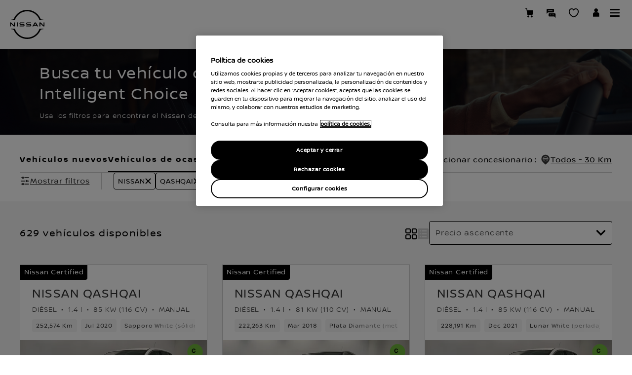

--- FILE ---
content_type: text/html; charset=utf-8
request_url: https://ocasion.nissan.es/all-vehicles/inventory?make=nissan&models=qashqai&parentfilter=queryfilters
body_size: 50454
content:
<!DOCTYPE html><html dir="ltr" lang="es-ES" data-critters-container><head><link rel="preload" as="font" href="https://libs-europe.nissan-cdn.net/next-ssr/ecom/_next/static/media/NissanBrandW06-Bold.6590ba08.ttf" type="font/ttf" crossorigin="anonymous"><link rel="preload" as="font" href="https://libs-europe.nissan-cdn.net/next-ssr/ecom/_next/static/media/NissanBrandW06-Light.b94bebb1.ttf" type="font/ttf" crossorigin="anonymous"><link rel="preload" as="font" href="https://libs-europe.nissan-cdn.net/next-ssr/ecom/_next/static/media/NissanBrandW06-Regular.4357efb9.ttf" type="font/ttf" crossorigin="anonymous"><meta http-equiv="Content-Type" content="text/html; charset=UTF-8"><meta http-equiv="X-UA-Compatible" content="IE=edge"><meta charset="utf-8"><meta name="viewport" content="width=device-width, initial-scale=1.0"><meta name="version" content="26.01.30.NISSAN"><meta name="geo.country" content="ES"><meta name="description" content="¡Encuentra el vehículo Nissan de ocasión o Km 0 que estabas buscando! Nissan te ofrece la mayor gama de coches de segunda mano y seminuevos con la garantía Nissan y la mejor financiación."><meta name="twitter:title" content="Home Nissan NISSAN QASHQAI"><meta name="twitter:description" content="Nissan NISSAN QASHQAI"><meta name="twitter:card" content="summary"><meta property="og:title" content="Home Nissan NISSAN QASHQAI"><meta property="og:image" content="https://libs-europe.nissan-cdn.net/etc/designs/nissan_next_v3/26.01.30.NISSAN-8/common-assets/img/logo/logo.png"><meta property="og:url" content="https://ocasion.nissan.es/all-vehicles/inventory?make=nissan&amp;models=qashqai&amp;parentfilter=queryfilters"><meta property="og:description" content="Nissan NISSAN QASHQAI"><meta property="og:site_name" content="Nissan"><meta name="robots" content="index,follow"><meta property="og:type" content="website"><link rel="stylesheet" media="print, screen" href="//libs-europe.nissan-cdn.net/etc/designs/nissan_next_v3/26.01.30.NISSAN-8/common-assets/css/fonts/fonts-latin-basic.min.css"><style type="text/css">
.skiplinks{border:0;display:block;list-style:none;margin:0;padding:0;width:100%;height:0}.skiplinks li{display:block;list-style:none;margin:0;padding:0;position:relative;z-index:100}.skiplinks a{border:0;height:1px;margin:-1px;overflow:hidden;padding:0;position:absolute;width:1px}.skiplinks a:focus{text-align:center;position:absolute;padding:5px 12px;background-color:#fff;line-height:1em;clip:auto;top:10px;left:0;height:auto;width:100%;white-space:nowrap}
</style><link rel="stylesheet" media="print, screen" href="//libs-europe.nissan-cdn.net/etc/designs/nissan_next_v3/26.01.30.NISSAN-8/common-assets/css/small-header-footer.min.css"><link rel="stylesheet" media="print, screen and (min-width: 36.3125em)" href="//libs-europe.nissan-cdn.net/etc/designs/nissan_next_v3/26.01.30.NISSAN-8/common-assets/css/medium-header-footer.min.css"><link rel="stylesheet" media="print, screen and (min-width: 60em)" href="//libs-europe.nissan-cdn.net/etc/designs/nissan_next_v3/26.01.30.NISSAN-8/common-assets/css/large-header-footer.min.css"><link rel="canonical" href="https://ocasion.nissan.es/all-vehicles/inventory?make=nissan&amp;models=qashqai&amp;parentfilter=queryfilters"><script data-headless-exec="true">
    var HELIOS = {
            "adobe": {
                "shared": {},
                "tagging": {
                    "targetCode": "nissanhelioseu",
                    "googleAccount": "",
                    "adobeAccount": "nissanesprod",
                    "mboxActivated": "true",
                    "excludeList": {}
                }
            },

            
            
            
            
            "components": {
                
            },
            "config": {
                "logoHardGate": "/content/dam/Nissan/es/Logos/Nissan Print Logo.png",
            	"siteTemplate" : "t201",
                "dataSourceType": "live",
            	"common": {
                    "mediaQuery": {},
                    "api": {
                        "aem": {
                            "secureResourcePath": "/content/nissan_prod/es_ES/jcr:content/ownerServices",
                            "ecomDisabledForMND": "false"

                        },
                        	"googleMaps": {
                            "apiKey": "AIzaSyCrQu5eJhDHE9lq0lf1NMohUhqZU3ygYBY",
                            "hasMapComponentSelectorWhitelist": ['.c_022', '.c_061 .map', '.c_207_3'],
		                    "useRegion": false,
                            "enableAutoCompleteRadiusFilter": false
		                               },
                    	"apigee": {
                    	    "url": "https://eu.nissan-api.net/",
                            "aemProxyUrl" : "/content/nissan_prod/es_ES/index/all-vehicles/jcr:content.proxy.json",
                    	    "countryCode": "ES",
                    	    "languageCode": "es",
                    	    "brand": "nissan",
                    	    "environment": "prod",
							"generateAuthCookieServeltPath":  "/services/setAuthCookie.json",
							"securePrefix": "/secure"
                    	},
                        
                            
                                "mediaServerKeys":{
                                  "clientID":"",
                                  "clientSecret":""
                                },
                            
                            
                        
                    	
                        "storageSettings": {
                        
                            "firstName": "SESSION_STORAGE",
                        
                            "lastName": "SESSION_STORAGE",
                        
                            "country": "SESSION_STORAGE",
                        
                            "emailAddress": "SESSION_STORAGE",
                        
                            "phoneNumber": "SESSION_STORAGE",
                        
                            "city": "SESSION_STORAGE",
                        
                            "mobileNumber": "SESSION_STORAGE",
                        
                            "addressLine1": "SESSION_STORAGE",
                        
                            "addressLine2": "SESSION_STORAGE",
                        
                            "addressLine3": "SESSION_STORAGE",
                        
                            "userPostalCode": "SESSION_STORAGE",
                        
                            "title": "SESSION_STORAGE",
                        
                            "dealerLocation": "SESSION_STORAGE",
                            "location": "SESSION_STORAGE",
                            "postalCode": "SESSION_STORAGE",
                            
                            "ip": "SESSION_STORAGE"
                        },
                        "disclaimers": "/all-vehicles/_jcr_content.textDisclaimers.html"
                    },
                    "currencyCode": "EUR",
                    "formatting": {
                        "currency": {
                            "manualPriceFormatting": true,
                            "symbol": "€",
                            "position": "right",
                            "decimalPlaces": 0,
                            "showDecimalZeros": false,
                            "decimalSeparator": ",",
                            "thousandsSeparator": ".",
                            "formatPositive": "%v %c",
                            "formatNegative": "(%c%v)"
                        }
                    },
                    
                    
                    "scriptBaseUrl": '//libs-europe.nissan-cdn.net/etc/designs/nissan_next_v3/26.01.30.NISSAN-8/common-assets/scripts',
                    
                    
                        
                        
                            "locale": "es-ES",
                        
                    
                    "dateFormat": {
                        "two_tier": {
                            "year": "2-digit",
                            "month": "2-digit"
                        },
                        "three_tier": {
                            "year": "2-digit",
                            "month": "2-digit",
                            "day": "2-digit"
                        }
                    },
                    "timeFormat":"24",
                    "pricing": {
                        "financeProvider": "RCI",
                        
                        
    "rciProxyScriptUrl": "//prod.rciservices.eu/proxy/js/latest/RCIFinancialProxy.js",


                        "isPriceGroupSwitchingEnabled": false,
                        "priceCodes": {},
                        "priceGroups": {},
                        "strings": {
                            "priceForBuyersLabel": "",
                            "changeLocationLabel": "",
                            "locationSelectedTooltip": "",
                            "locationPopupLabel": "",
                            "locationNotSetInfoLabel": "",
                            "setLocationButtonLabel": "",
                            "defaultLocationLabel": "",
                            "financeCalculatorCtaText": "Calculadora Financiera",
                            "financeDisclaimerCtaText": "Ver legales financieros",
                            "viewWarningCtaText": "",
                            "priceLabel": "Precio desde",
                            "externalCalculatorErrorTitle": "Hay un problema con la calculadora de finanzas ",
                            "externalCalculatorErrorContent": "La calculadora de financiación no está disponible en este momento. Por favor, inténtelo más tarde. "
                        },
                        "isRegionalPriceEnabled":false,
                        "defaultPostCode":"",
                        "isDefaultPostCodeEnabled":false,
                        "isPriceFromWebserviceEnabled":false,
                        "isPriceSupressionEnabled":false,
                        "isOfferPriceEnabled" : false,
						"isOnlinePriceEnabled" : false,
						"isRegionalOffersEnabled" : false
                    },
	
	
	
	"smartLocation": {
                            "postalCodeSearch": false,
                            "locationDetectionMethod": "browser",
                            "browserStrorageLocation": "session",
                            "storageExpiryPeriod": "e.g. Postal code long-term local storage expiry period  ",
                            "hideUseMyCurrentLocation": false,
                            "isSoftGateEnabled": false,
                            "isPlpHardGateEnabled": false,
                            "isConfiguratorHardGateEnabled": false,
                            "isGeoLocationTrackingEnabled": false,
                            
                        },
	
	
                    "loadingLabel": "cargando"
                }
            }
        },
    googleDataLayer = [HELIOS.adobe.tagging, {"event" : "DLready"}];
</script><script>
var brokenImages = [],
   compareImages = [];
window.addEventListener('error', function (e) {
    let identifiers =  [/\/content\/dam/, /\/etc\/designs/, /mediaserver/, /europe.nissan-cdn.net/, /asia.nissan-cdn.net/, /nissan-cdn.net/, /infiniti-cdn.net/, /europe.infiniti-cdn.net/, /asia.infiniti-cdn.net/ ];
    const isMatch = identifiers.some(rx => rx.test(e.target.src));
   if (e.target.nodeName == 'IMG' && e.target.offsetParent && isMatch) {
      let imgUrl = e.target.src;
      if (imgUrl.includes('.net')) {
         imgUrl = imgUrl.split('.net')[1]
      }
      imgUrl = imgUrl.split('.ximg')[0]
      if (!brokenImages.includes(imgUrl)) {
         brokenImages.push(imgUrl);
      }
   }
}, true)

;(function (d, s, c) {
   var j = d.createElement(s),
      t = d.getElementsByTagName(s)[0]
   j.src = '//libs-europe.nissan-cdn.net/etc/designs/nissan_next_v3/26.01.30.NISSAN-8/common-assets/scripts/vendor/elk/elastic-apm-rum.umd.min.js'
   j.onload = function () {
      elasticApm.init(c)
      setInterval(function () {
         if (brokenImages.length) {
            window.imageScript();
         }
      }, 5000);
      window.imageScript = function () {
         const transaction = elasticApm.startTransaction('Image-Error-Capture', 'custom')
         var imgSetLenght = 0;
         for (i = 0; i < brokenImages.length; i++) {
            const label = i;
            if (!compareImages.includes(brokenImages[i])) {
               transaction.addLabels({
                  [label]: brokenImages[i]
               })
               imgSetLenght++;
               compareImages.push(brokenImages[i]);
            }
         }
         transaction.addLabels({
            count: imgSetLenght
         })
         brokenImages.forEach(function (img) {
            const span = transaction.startSpan(img, "Image not Loaded");
            span.action = window.location.href;
         });
         brokenImages = [];
         setTimeout(() => {
            transaction.end();
         }, 100)
         //transaction.end();
      }
   }
   t.parentNode.insertBefore(j, t)
})(document, 'script', {
   serviceName: 'nissan',
   serverUrl: 'https://rum-observability.nissanpace.com/',
   environment: '',
   transactionSampleRate: 0.1,
   centralConfig: true,
})

    </script><script type="text/javascript">
        HELIOS.config.common.mediaQuery = HELIOS.config.common.mediaQuery || {}
        HELIOS.config.common.mediaQuery = {
            "raw": {
            "small": 36.3124,
            "mediumMin": 36.3125,
            "mediumMax": 59.9999,
            "large": 60,
            "smallOrMediumMax": 59.9999,
            "mediumOrLargeMin": 36.3125
            },
            "is": {
            "small": "(max-width:36.3124em)",
            "medium": "(min-width: 36.3125em) and (max-width: 59.9999em)",
            "large": "(min-width: 60em)",
            "smallOrMedium": "(max-width: 59.9999em)",
            "mediumOrLarge": "(min-width: 36.3125em)"
            },
            "breakpoints": [
            "36.3124em",
            "36.3125em",
            "59.9999em",
            "60em"
            ],
            "breakpointsPx": {
            "small": 580,
            "mediumMin": 581,
            "mediumMax": 959,
            "large": 960,
            "smallOrMediumMax": 959,
            "mediumOrLargeMin": 581
            }
        }
    </script><link rel="icon" type="image/png" href="//libs-europe.nissan-cdn.net/etc/designs/nissan_next_v3/26.01.30.NISSAN-8/common-assets/img/favicon/favicon.png"><link rel="icon" type="image/png" sizes="24x24" href="//libs-europe.nissan-cdn.net/etc/designs/nissan_next_v3/26.01.30.NISSAN-8/common-assets/img/favicon/favicon_24x24.png"><link rel="icon" type="image/png" sizes="32x32" href="//libs-europe.nissan-cdn.net/etc/designs/nissan_next_v3/26.01.30.NISSAN-8/common-assets/img/favicon/favicon_32x32.png"><link rel="icon" type="image/png" sizes="48x48" href="//libs-europe.nissan-cdn.net/etc/designs/nissan_next_v3/26.01.30.NISSAN-8/common-assets/img/favicon/favicon_48x48.png"><link rel="icon" type="image/png" sizes="64x64" href="//libs-europe.nissan-cdn.net/etc/designs/nissan_next_v3/26.01.30.NISSAN-8/common-assets/img/favicon/favicon_64x64.png"><link rel="icon" type="image/png" sizes="72x72" href="//libs-europe.nissan-cdn.net/etc/designs/nissan_next_v3/26.01.30.NISSAN-8/common-assets/img/favicon/favicon_72x72.png"><link rel="icon" type="image/png" sizes="120x120" href="//libs-europe.nissan-cdn.net/etc/designs/nissan_next_v3/26.01.30.NISSAN-8/common-assets/img/favicon/favicon_120x120.png"><link rel="icon" type="image/png" sizes="152x152" href="//libs-europe.nissan-cdn.net/etc/designs/nissan_next_v3/26.01.30.NISSAN-8/common-assets/img/favicon/favicon_152x152.png"><link rel="apple-touch-icon" href="//libs-europe.nissan-cdn.net/etc/designs/nissan_next_v3/26.01.30.NISSAN-8/common-assets/img/favicon/favicon_64x64.png"><link rel="apple-touch-icon" sizes="72x72" href="//libs-europe.nissan-cdn.net/etc/designs/nissan_next_v3/26.01.30.NISSAN-8/common-assets/img/favicon/favicon_72x72.png"><link rel="apple-touch-icon" sizes="114x114" href="//libs-europe.nissan-cdn.net/etc/designs/nissan_next_v3/26.01.30.NISSAN-8/common-assets/img/favicon/favicon_120x120.png"><link rel="apple-touch-icon" sizes="144x144" href="//libs-europe.nissan-cdn.net/etc/designs/nissan_next_v3/26.01.30.NISSAN-8/common-assets/img/favicon/favicon_152x152.png"><meta name="msapplication-square70x70logo" content="//libs-europe.nissan-cdn.net/etc/designs/nissan_next_v3/26.01.30.NISSAN-8/common-assets/img/favicon/favicon_72x72.png"><meta name="msapplication-square150x150logo" content="//libs-europe.nissan-cdn.net/etc/designs/nissan_next_v3/26.01.30.NISSAN-8/common-assets/img/favicon/favicon_152x152.png"><meta name="msapplication-square310x310logo" content="//libs-europe.nissan-cdn.net/etc/designs/nissan_next_v3/26.01.30.NISSAN-8/common-assets/img/favicon/favicon_152x152.png"><link rel="icon" type="image/x-icon" href="//libs-europe.nissan-cdn.net/etc/designs/nissan_next_v3/26.01.30.NISSAN-8/common-assets/img/favicon/favicon_48x48.ico"><title>Resultados de búsqueda coches Nissan de Ocasión</title><script data-render-next-js-ssr="true" graphqlurl="https://gq-eu-prod.nissanpace.com/graphql" apigeeurl="https://eu.nissan-api.net/" enablenissanmodelasdefault="true" environment="prod" financecalculatorbaseurl locale="es_ES" graphqlkey="da2-jndnl5ffcrapjpra72jspszdsq" data-author="false" brand="NISSAN" radiusunitkeycpo="K" modeldataurl=".model.json" cpodataurl="/content/nissan_prod/es_ES/index/cf-used-cars-ecom.model.json" isecomenabled="false" mastercardpaymenturl lang="es-ES" language="es" country="ES" cdnurl="https://libs-europe.nissan-cdn.net/next-ssr/ecom/" errorpageurl="https://www.nissan.es/errores.html" paymenterrorpageurl dir="ltr" cartypes="[]" enabled-filters meta-robot="index,follow" pagetitleforseo="Resultados de búsqueda coches Nissan de Ocasión" datasourcetype="live" client="euecomm" cognitotokencheck="true" appsyncauthtokenurl="http://internal-k8s-prodeufr-nisprode-aa4bcfcdfd-444064064.eu-west-1.elb.amazonaws.com/cognito-auth-service/token" appsyncpublicauthtokenurl="https://apigateway-eu-prod.nissanpace.com/euw1nisprod/public-access-token" data-smartlocation-ecommarketdefaultpostcode data-smartlocation-cpostrapline data-smartlocation-placeholdertext="e.g. Enter your location  " data-smartlocation-hideusemycurrentlocation="false" data-smartlocation-usemycurrentlocation="e.g. Use my current location  " data-smartlocation-couldntfindlocationerrortext="Lo sentimos, no hemos encontrado ningún resultado para su búsqueda. Asegúrate de que el uso compartido de la ubicación está activado." data-smartlocation-outofmarketerror="e.g. We cannot find your location  " data-smartlocation-arialabel="e.g. Tell us your location  " data-smartlocation-submitbuttonlabel="e.g. GO  "></script><script type="text/javascript">
    HELIOS.adobe.tagging.templateName = "T107.0 - CPO Inventory Page";
    HELIOS.adobe.tagging.pageType = "certified-pre-owned";
    HELIOS.adobe.tagging.toolName = "ecommerce:certified-pre-owned";

    var isAuthor= "false";
    setTimeout(function(){if (window && window.location.href.endsWith(".html") && !window.location.href.includes("/inventory") && "false" === isAuthor){
        var currentUrl = window.location.href;
        currentUrl.replace('#/','');
        window.location.href = currentUrl.replace('.html','/inventory');
    }}, 2000);
  </script><meta name="next-head-count" content="48"><style data-styled data-styled-version="5.3.6">.kuopOo *,.kuopOo:after,.kuopOo:before{box-sizing:border-box;}/*!sc*/
.kuopOo *,.kuopOo:after,.kuopOo:before,.kuopOo p{margin:0;padding:0;}/*!sc*/
.kuopOo h1,.kuopOo h2,.kuopOo h3,.kuopOo h4,.kuopOo h5,.kuopOo h6{text-transform:none;}/*!sc*/
.kuopOo .row{display:grid;grid-template-columns:repeat(var(--wds2-grid-s-column),1fr);-webkit-column-gap:var(--wds2-grid-s-padding);column-gap:var(--wds2-grid-s-padding);min-height:500px;}/*!sc*/
.kuopOo .row [class*='col-']{grid-column:auto / span 12;}/*!sc*/
.kuopOo .row .col-sm-1{grid-column:auto / span 1;}/*!sc*/
.kuopOo .row .col-sm-2{grid-column:auto / span 2;}/*!sc*/
.kuopOo .row .col-sm-3{grid-column:auto / span 3;}/*!sc*/
.kuopOo .row .col-sm-4{grid-column:auto / span 4;}/*!sc*/
.kuopOo .row .col-sm-5{grid-column:auto / span 5;}/*!sc*/
.kuopOo .row .col-sm-6{grid-column:auto / span 6;}/*!sc*/
.kuopOo .row .col-sm-7{grid-column:auto / span 7;}/*!sc*/
.kuopOo .row .col-sm-8{grid-column:auto / span 8;}/*!sc*/
.kuopOo .row .col-sm-9{grid-column:auto / span 9;}/*!sc*/
.kuopOo .row .col-sm-10{grid-column:auto / span 10;}/*!sc*/
.kuopOo .row .col-sm-11{grid-column:auto / span 11;}/*!sc*/
.kuopOo .row .col-sm-12{grid-column:auto / span 12;}/*!sc*/
@media screen and (min-width:1024px){.kuopOo .row{display:grid;grid-template-columns:repeat(var(--wds2-grid-m-column),1fr);-webkit-column-gap:var(--wds2-grid-m-padding);column-gap:var(--wds2-grid-m-padding);}.kuopOo .row .col-md-1{grid-column:auto / span 1;}.kuopOo .row .col-md-2{grid-column:auto / span 2;}.kuopOo .row .col-md-3{grid-column:auto / span 3;}.kuopOo .row .col-md-4{grid-column:auto / span 4;}.kuopOo .row .col-md-5{grid-column:auto / span 5;}.kuopOo .row .col-md-6{grid-column:auto / span 6;}.kuopOo .row .col-md-7{grid-column:auto / span 7;}.kuopOo .row .col-md-8{grid-column:auto / span 8;}.kuopOo .row .col-md-9{grid-column:auto / span 9;}.kuopOo .row .col-md-10{grid-column:auto / span 10;}.kuopOo .row .col-md-11{grid-column:auto / span 11;}.kuopOo .row .col-md-12{grid-column:auto / span 12;}}/*!sc*/
@media screen and (min-width:1023px){.kuopOo .row{display:grid;grid-template-columns:repeat(var(--wds2-grid-m-column),1fr);-webkit-column-gap:var(--wds2-grid-m-padding);column-gap:var(--wds2-grid-m-padding);}.kuopOo .row .col-md-1{grid-column:auto / span 1;}.kuopOo .row .col-md-2{grid-column:auto / span 2;}.kuopOo .row .col-md-3{grid-column:auto / span 3;}.kuopOo .row .col-md-4{grid-column:auto / span 4;}.kuopOo .row .col-md-5{grid-column:auto / span 5;}.kuopOo .row .col-md-6{grid-column:auto / span 6;}.kuopOo .row .col-md-7{grid-column:auto / span 7;}.kuopOo .row .col-md-8{grid-column:auto / span 8;}.kuopOo .row .col-md-9{grid-column:auto / span 9;}.kuopOo .row .col-md-10{grid-column:auto / span 10;}.kuopOo .row .col-md-11{grid-column:auto / span 11;}.kuopOo .row .col-md-12{grid-column:auto / span 12;}}/*!sc*/
data-styled.g1[id="styles__StyledContainer-sc-155r4vp-0"]{content:"kuopOo,"}/*!sc*/
.svNRQ{overflow:hidden;position:relative;min-height:174px;}/*!sc*/
@media screen and (min-width:1024px){.svNRQ{max-height:174px;}}/*!sc*/
@media screen and (max-width:1023px){.svNRQ{max-height:130px;}}/*!sc*/
.svNRQ .description{max-width:650px;}/*!sc*/
data-styled.g2[id="hero-banner-styles__Container-sc-1r7hvkb-0"]{content:"svNRQ,"}/*!sc*/
.iLjRuL{height:100%;}/*!sc*/
.iLjRuL img{width:100vw;min-height:174px;height:100%;-webkit-transition:all 0.5s;transition:all 0.5s;-webkit-animation-duration:2s;animation-duration:2s;-webkit-animation-fill-mode:both;animation-fill-mode:both;-webkit-animation-name:zoomIn;animation-name:zoomIn;}/*!sc*/
@-webkit-keyframes zoomIn{from{-webkit-transform:scale(1);-ms-transform:scale(1);transform:scale(1);}to{-webkit-transform:scale(1.05);-ms-transform:scale(1.05);transform:scale(1.05);}}/*!sc*/
@keyframes zoomIn{from{-webkit-transform:scale(1);-ms-transform:scale(1);transform:scale(1);}to{-webkit-transform:scale(1.05);-ms-transform:scale(1.05);transform:scale(1.05);}}/*!sc*/
data-styled.g3[id="hero-banner-styles__Background-sc-1r7hvkb-1"]{content:"iLjRuL,"}/*!sc*/
.jaioVr{position:absolute;-webkit-transition:all 0.5s;transition:all 0.5s;-webkit-animation-duration:1.5s;animation-duration:1.5s;-webkit-animation-fill-mode:both;animation-fill-mode:both;-webkit-animation-name:fadeInBottom;animation-name:fadeInBottom;max-width:100%;height:-webkit-fit-content;height:-moz-fit-content;height:fit-content;bottom:48px;width:100%;max-width:100%;height:auto;top:48px;left:50%;-webkit-transform:translateX(-50%);-ms-transform:translateX(-50%);transform:translateX(-50%);display:-webkit-box;display:-webkit-flex;display:-ms-flexbox;display:flex;-webkit-align-items:center;-webkit-box-align:center;-ms-flex-align:center;align-items:center;-webkit-box-pack:justify;-webkit-justify-content:space-between;-ms-flex-pack:justify;justify-content:space-between;gap:50px;padding:24px 20px;}/*!sc*/
@-webkit-keyframes fadeInBottom{from{opacity:0;-webkit-transform:translateX(-50%);-ms-transform:translateX(-50%);transform:translateX(-50%);}to{opacity:1;}}/*!sc*/
@keyframes fadeInBottom{from{opacity:0;-webkit-transform:translateX(-50%);-ms-transform:translateX(-50%);transform:translateX(-50%);}to{opacity:1;}}/*!sc*/
@media screen and (max-width:375px){.jaioVr{padding:11px 20px;}}/*!sc*/
@media screen and (min-width:1024px){.jaioVr.wrapper{padding:36px 80px;}}/*!sc*/
@media screen and (max-width:767px){.jaioVr{bottom:0;top:0;-webkit-box-pack:left;-webkit-justify-content:left;-ms-flex-pack:left;justify-content:left;}}/*!sc*/
data-styled.g4[id="hero-banner-styles__Wrapper-sc-1r7hvkb-2"]{content:"jaioVr,"}/*!sc*/
.YXtnQ{margin-top:0;color:var(--wds2-colour-nissanwhite);font-family:var(--wds2-type-display-m-fontFamily);text-align:left;line-height:var(--wds2-type-display-m-lineHeight);-webkit-letter-spacing:var(--wds2-type-display-m-letterSpacing);-moz-letter-spacing:var(--wds2-type-display-m-letterSpacing);-ms-letter-spacing:var(--wds2-type-display-m-letterSpacing);letter-spacing:var(--wds2-type-display-m-letterSpacing);margin-bottom:12px;font-weight:var(--wds2-type-display-m-fontWeight);font-size:var(--wds2-type-display-m-fontSize);display:-webkit-box;-webkit-line-clamp:2;-webkit-box-orient:vertical;overflow:hidden;text-overflow:ellipsis;}/*!sc*/
@media screen and (max-width:375px){.YXtnQ{font-family:var(--wds2-type-display-xs-fontFamily);font-size:var(--wds2-type-display-xs-fontSize);font-style:var(--wds2-type-display-xs-fontStyle);font-weight:var(--wds2-type-display-xs-fontWeight);line-height:var(--wds2-type-display-xs-lineHeight);-webkit-letter-spacing:var(--wds2-type-display-xs-letterSpacing);-moz-letter-spacing:var(--wds2-type-display-xs-letterSpacing);-ms-letter-spacing:var(--wds2-type-display-xs-letterSpacing);letter-spacing:var(--wds2-type-display-xs-letterSpacing);margin-bottom:8px;}}/*!sc*/
@media screen and (max-width:767px){.YXtnQ{font-family:var(--wds2-type-display-xs-fontFamily);font-size:var(--wds2-type-display-xs-fontSize);font-style:var(--wds2-type-display-xs-fontStyle);font-weight:var(--wds2-type-display-xs-fontWeight);line-height:var(--wds2-type-display-xs-lineHeight);-webkit-letter-spacing:var(--wds2-type-display-xs-letterSpacing);-moz-letter-spacing:var(--wds2-type-display-xs-letterSpacing);-ms-letter-spacing:var(--wds2-type-display-xs-letterSpacing);letter-spacing:var(--wds2-type-display-xs-letterSpacing);margin-bottom:8px;}}/*!sc*/
@media screen and (max-width:1023px){}/*!sc*/
@media screen and (min-width:1024px){}/*!sc*/
data-styled.g5[id="hero-banner-styles__Title-sc-1r7hvkb-3"]{content:"YXtnQ,"}/*!sc*/
.khojhz{color:var(--wds2-colour-nissanwhite);font-family:var(--wds2-type-body-light-s-fontFamily);text-align:left;line-height:var(--wds2-type-body-light-s-lineHeight);-webkit-letter-spacing:var(--wds2-type-body-light-s-letterSpacing);-moz-letter-spacing:var(--wds2-type-body-light-s-letterSpacing);-ms-letter-spacing:var(--wds2-type-body-light-s-letterSpacing);letter-spacing:var(--wds2-type-body-light-s-letterSpacing);font-weight:var(--wds2-type-body-light-s-fontWeight);font-size:var(--wds2-type-body-light-s-fontSize);}/*!sc*/
@media screen and (max-width:767px){.khojhz{text-align:left;font-family:var(--wds2-type-body-light-s-fontFamily);font-size:var(--wds2-type-body-light-s-fontSize);font-style:var(--wds2-type-body-light-s-fontStyle);font-weight:var(--wds2-type-body-light-s-fontWeight);line-height:var(--wds2-type-body-light-s-lineHeight);-webkit-letter-spacing:var(--wds2-type-body-light-s-letterSpacing);-moz-letter-spacing:var(--wds2-type-body-light-s-letterSpacing);-ms-letter-spacing:var(--wds2-type-body-light-s-letterSpacing);letter-spacing:var(--wds2-type-body-light-s-letterSpacing);}}/*!sc*/
@media screen and (max-width:1023px){}/*!sc*/
data-styled.g6[id="hero-banner-styles__Subtitle-sc-1r7hvkb-4"]{content:"khojhz,"}/*!sc*/
.cfnBwv .vehicles-section{display:grid;grid-template-columns:repeat(var(--columns-number),minmax(0,1fr));row-gap:30px;-webkit-column-gap:30px;column-gap:30px;}/*!sc*/
.cfnBwv .vehicles-section article{display:-webkit-box;display:-webkit-flex;display:-ms-flexbox;display:flex;border:1px solid var(--wds2-colour-keyline-onlight);-webkit-flex-direction:column;-ms-flex-direction:column;flex-direction:column;}/*!sc*/
@media screen and (min-width:640px){.cfnBwv .vehicles-section{--columns-number:2;}}/*!sc*/
@media screen and (min-width:1024px){.cfnBwv .vehicles-section{--columns-number:3;}}/*!sc*/
@media screen and (min-width:1440px){.cfnBwv .vehicles-section{--columns-number:4;}}/*!sc*/
@media screen and (max-width:767px){.cfnBwv .vehicles-section{row-gap:24px;}}/*!sc*/
.cfnBwv .list-view{display:-webkit-box;display:-webkit-flex;display:-ms-flexbox;display:flex;-webkit-flex-direction:column;-ms-flex-direction:column;flex-direction:column;row-gap:30px;}/*!sc*/
.cfnBwv .list-view article{padding:40px;display:-webkit-box;display:-webkit-flex;display:-ms-flexbox;display:flex;-webkit-flex-direction:column;-ms-flex-direction:column;flex-direction:column;gap:24px;border:1px solid var(--wds2-colour-keyline-onlight);}/*!sc*/
.cfnBwv .list-view article header{padding:0;}/*!sc*/
.cfnBwv .list-view article .list-container{min-height:auto;-webkit-align-items:self-start;-webkit-box-align:self-start;-ms-flex-align:self-start;align-items:self-start;-webkit-column-gap:30px;column-gap:30px;display:-webkit-box;display:-webkit-flex;display:-ms-flexbox;display:flex;}/*!sc*/
.cfnBwv .list-view article .list-container .vehicle-card__container{-webkit-flex:1 0 0;-ms-flex:1 0 0;flex:1 0 0;position:relative;}/*!sc*/
.cfnBwv .list-view .promo-offer{height:338px;min-height:auto !important;overflow:hidden;position:relative;}/*!sc*/
.cfnBwv .list-view .promo-offer-container{height:100%;background:var(--wds2-colour-nissanblack);}/*!sc*/
.cfnBwv .list-view .promo-offer-container picture{display:block;height:100%;}/*!sc*/
.cfnBwv .list-view .promo-offer-container picture img{height:100%;position:absolute;right:0;}/*!sc*/
.cfnBwv .list-view .promo-offer-container ul{-webkit-flex-direction:row;-ms-flex-direction:row;flex-direction:row;max-width:741px;-webkit-flex-wrap:wrap;-ms-flex-wrap:wrap;flex-wrap:wrap;-webkit-align-items:flex-start;-webkit-box-align:flex-start;-ms-flex-align:flex-start;align-items:flex-start;-webkit-align-content:flex-start;-ms-flex-line-pack:start;align-content:flex-start;gap:24px;-webkit-align-self:stretch;-ms-flex-item-align:stretch;align-self:stretch;margin-bottom:24px;}/*!sc*/
.cfnBwv .list-view .promo-offer-container ul.items-width li{-webkit-flex:1 0 228px;-ms-flex:1 0 228px;flex:1 0 228px;}/*!sc*/
.cfnBwv .list-view .promo-offer-container ul li{display:-webkit-box;display:-webkit-flex;display:-ms-flexbox;display:flex;-webkit-align-items:flex-start;-webkit-box-align:flex-start;-ms-flex-align:flex-start;align-items:flex-start;gap:16px;-webkit-flex:0 0 228px;-ms-flex:0 0 228px;flex:0 0 228px;}/*!sc*/
.cfnBwv .list-view .promo-offer-container ul li .icon-wrapper{display:-webkit-box;display:-webkit-flex;display:-ms-flexbox;display:flex;padding-top:3px;-webkit-align-items:center;-webkit-box-align:center;-ms-flex-align:center;align-items:center;gap:10px;}/*!sc*/
data-styled.g9[id="facets-resultsstyles__FacetContainer-sc-1r8caod-0"]{content:"cfnBwv,"}/*!sc*/
.cOxFPn{display:-webkit-box;display:-webkit-flex;display:-ms-flexbox;display:flex;-webkit-box-pack:center;-webkit-justify-content:center;-ms-flex-pack:center;justify-content:center;margin-top:40px;}/*!sc*/
@media screen and (max-width:1023px){.cOxFPn{margin-top:24px;}}/*!sc*/
.cOxFPn .show-more-button{display:inline-block;color:var(--wds2-colour-nissanblack);background:transparent;border:none;font-family:var(--wds2-type-body-regular-m-fontFamily);font-weight:var(--wds2-type-body-regular-m-fontWeight);font-size:var(--wds2-type-body-regular-m-fontSize);-webkit-letter-spacing:var(--wds2-type-body-regular-m-letterSpacing);-moz-letter-spacing:var(--wds2-type-body-regular-m-letterSpacing);-ms-letter-spacing:var(--wds2-type-body-regular-m-letterSpacing);letter-spacing:var(--wds2-type-body-regular-m-letterSpacing);line-height:var(--wds2-type-body-regular-m-lineHeight);cursor:pointer;}/*!sc*/
.cOxFPn .show-more-button i{padding-left:12px;}/*!sc*/
data-styled.g10[id="facets-resultsstyles__MoreResults-sc-1r8caod-1"]{content:"cOxFPn,"}/*!sc*/
.cSsHMp{display:inline-block;width:24px;height:24px;font-size:24px;position:relative;top:1px;color:var(--wds2-colour-nissanblack);}/*!sc*/
.cSsHMp.disabled{color:var(--wds2-colour-action-disabled-onlight);}/*!sc*/
.cSsHMp i{font-family:var(--wds2-icon-fontFamily);font-style:normal;}/*!sc*/
.cSsHMp i:after{content:var(--wds2-icon-Gallery-View-Grid);}/*!sc*/
.glZfxm{display:inline-block;width:24px;height:24px;font-size:24px;position:relative;top:1px;color:var(--wds2-colour-nissanblack);}/*!sc*/
.glZfxm.disabled{color:var(--wds2-colour-action-disabled-onlight);}/*!sc*/
.glZfxm i{font-family:var(--wds2-icon-fontFamily);font-style:normal;}/*!sc*/
.glZfxm i:after{content:var(--wds2-icon-list-view);}/*!sc*/
.igNIQh{display:inline-block;width:14px;height:14px;font-size:14px;position:relative;top:1px;color:var(--wds2-colour-nissanblack);}/*!sc*/
.igNIQh.disabled{color:var(--wds2-colour-action-disabled-onlight);}/*!sc*/
.igNIQh i{font-family:var(--wds2-icon-fontFamily);font-style:normal;}/*!sc*/
.igNIQh i:after{content:var(--wds2-icon-down-arrow);}/*!sc*/
data-styled.g13[id="iconstyles__StyledIcon-tmbid8-0"]{content:"cSsHMp,glZfxm,igNIQh,"}/*!sc*/
.kjqQJh{background:var(--wds2-colour-nissanwhite);position:relative;}/*!sc*/
.kjqQJh .market-offer-name{background:var(--Ecom-UC-Offer-Highlight-Colour,#E5F1F7);padding:8px;font-family:var(--wds2-type-disclaimer-regular-fontFamily);font-size:var(--wds2-type-disclaimer-regular-fontSize);font-style:var(--wds2-type-disclaimer-regular-fontStyle);font-weight:var(--wds2-type-disclaimer-regular-fontWeight);line-height:var(--wds2-type-disclaimer-regular-lineHeight);-webkit-letter-spacing:var(--wds2-type-disclaimer-regular-letterSpacing);-moz-letter-spacing:var(--wds2-type-disclaimer-regular-letterSpacing);-ms-letter-spacing:var(--wds2-type-disclaimer-regular-letterSpacing);letter-spacing:var(--wds2-type-disclaimer-regular-letterSpacing);-webkit-text-decoration:underline;text-decoration:underline;border-radius:4px;white-space:nowrap;overflow:hidden;text-overflow:ellipsis;cursor:pointer;margin-top:auto;}/*!sc*/
.kjqQJh .market-offer-name .tick-icon{color:var(--wds2-colour-offers);margin-right:8px;}/*!sc*/
@media screen and (max-width:768px){.kjqQJh .market-offer-name{width:calc(100vw - 88px) !important;}}/*!sc*/
.kjqQJh .certification-label{position:absolute;top:0;left:0;padding:2px 8px 4px;border-bottom-right-radius:4px;font-feature-settings:'clig' off,'liga' off;font-family:var(--wds2-type-body-regular-s-fontFamily);font-size:var(--wds2-type-body-regular-s-fontSize);font-style:var(--wds2-type-body-regular-s-fontStyle);font-weight:var(--wds2-type-body-regular-s-fontWeight);line-height:var(--wds2-type-body-regular-s-lineHeight);-webkit-letter-spacing:var(--wds2-type-body-regular-s-letterSpacing);-moz-letter-spacing:var(--wds2-type-body-regular-s-letterSpacing);-ms-letter-spacing:var(--wds2-type-body-regular-s-letterSpacing);letter-spacing:var(--wds2-type-body-regular-s-letterSpacing);color:var(--wds2-colour-nissanblack);background:var(--wds2-colour-nissanblack);color:var(--wds2-colour-nissanwhite);}/*!sc*/
.kjqQJh.grid .vehicle-card__details-container{display:-webkit-box;display:-webkit-flex;display:-ms-flexbox;display:flex;-webkit-flex-direction:column;-ms-flex-direction:column;flex-direction:column;}/*!sc*/
.kjqQJh.grid .grid-container{display:-webkit-box;display:-webkit-flex;display:-ms-flexbox;display:flex;-webkit-flex-direction:column;-ms-flex-direction:column;flex-direction:column;-webkit-box-flex:1;-webkit-flex-grow:1;-ms-flex-positive:1;flex-grow:1;}/*!sc*/
.kjqQJh.grid .grid-container .vehicle-card__container{display:-webkit-box;display:-webkit-flex;display:-ms-flexbox;display:flex;-webkit-flex-direction:column;-ms-flex-direction:column;flex-direction:column;-webkit-box-flex:1;-webkit-flex-grow:1;-ms-flex-positive:1;flex-grow:1;}/*!sc*/
@media screen and (min-width:768px){.kjqQJh.grid .grid-container .vehicle-card__container .vehicle-card__select-car-link{margin-top:auto;}}/*!sc*/
.kjqQJh .vehicle-card__header{padding:32px 24px 16px;display:-webkit-box;display:-webkit-flex;display:-ms-flexbox;display:flex;-webkit-flex-direction:column;-ms-flex-direction:column;flex-direction:column;}/*!sc*/
.kjqQJh .vehicle-card__model-name{font-family:var(--wds2-type-display-s-fontFamily);font-size:var(--wds2-type-display-s-fontSize);font-style:var(--wds2-type-display-s-fontStyle);font-weight:var(--wds2-type-display-s-fontWeight);line-height:var(--wds2-type-display-s-lineHeight);-webkit-letter-spacing:var(--wds2-type-display-s-letterSpacing);-moz-letter-spacing:var(--wds2-type-display-s-letterSpacing);-ms-letter-spacing:var(--wds2-type-display-s-letterSpacing);letter-spacing:var(--wds2-type-display-s-letterSpacing);}/*!sc*/
@media screen and (min-width:768px){.kjqQJh .vehicle-card__model-name{display:-webkit-box;-webkit-line-clamp:2;-webkit-box-orient:vertical;overflow:hidden;text-overflow:ellipsis;}}/*!sc*/
.kjqQJh .vehicle-card__version-description{font-family:var(--wds2-type-body-light-s-fontFamily);font-size:var(--wds2-type-body-light-s-fontSize);font-style:var(--wds2-type-body-light-s-fontStyle);font-weight:var(--wds2-type-body-light-s-fontWeight);line-height:var(--wds2-type-body-light-s-lineHeight);-webkit-letter-spacing:var(--wds2-type-body-light-s-letterSpacing);-moz-letter-spacing:var(--wds2-type-body-light-s-letterSpacing);-ms-letter-spacing:var(--wds2-type-body-light-s-letterSpacing);letter-spacing:var(--wds2-type-body-light-s-letterSpacing);}/*!sc*/
.kjqQJh .vehicle-card__data-points{overflow:hidden;}/*!sc*/
@media screen and (max-width:640px){.kjqQJh .vehicle-card__data-points{width:calc(100vw - 88px);}}/*!sc*/
.kjqQJh .vehicle-card__data-point{gap:8px;display:-webkit-box;display:-webkit-flex;display:-ms-flexbox;display:flex;font-family:var(--wds2-type-disclaimer-regular-fontFamily);font-size:var(--wds2-type-disclaimer-regular-fontSize);font-style:var(--wds2-type-disclaimer-regular-fontStyle);font-weight:var(--wds2-type-disclaimer-regular-fontWeight);line-height:var(--wds2-type-disclaimer-regular-lineHeight);-webkit-letter-spacing:var(--wds2-type-disclaimer-regular-letterSpacing);-moz-letter-spacing:var(--wds2-type-disclaimer-regular-letterSpacing);-ms-letter-spacing:var(--wds2-type-disclaimer-regular-letterSpacing);letter-spacing:var(--wds2-type-disclaimer-regular-letterSpacing);overflow-x:scroll;overflow-y:hidden;position:relative;white-space:nowrap;-webkit-scrollbar-width:none;-moz-scrollbar-width:none;-ms-scrollbar-width:none;scrollbar-width:none;-ms-overflow-style:none;}/*!sc*/
.kjqQJh .vehicle-card__data-point::-webkit-scrollbar{display:none;}/*!sc*/
.kjqQJh .vehicle-card__data-point span{background:var(--wds2-colour-background-grey);border-radius:4px;padding:4px 8px;margin-right:8px;display:-webkit-box;display:-webkit-flex;display:-ms-flexbox;display:flex;}/*!sc*/
.kjqQJh .vehicle-card__data-point-item--animate{border:2px solid transparent;-webkit-transition:border 0.3s ease-in-out;transition:border 0.3s ease-in-out;-webkit-animation:borderPulse 1s forwards;animation:borderPulse 1s forwards;}/*!sc*/
.kjqQJh .vehicle-card__img-container{position:relative;background-color:var(--wds2-colour-nissangrey);aspect-ratio:16/9;overflow:hidden;width:100%;}/*!sc*/
.kjqQJh .vehicle-card__img-container img{visibility:hidden;}/*!sc*/
.kjqQJh .vehicle-card__img-container .market-offer{position:absolute;top:8px;left:8px;z-index:2;background:var(--wds2-colour-offers);font-family:var(--wds2-type-disclaimer-regular-fontFamily);font-size:var(--wds2-type-disclaimer-regular-fontSize);font-style:var(--wds2-type-disclaimer-regular-fontStyle);font-weight:var(--wds2-type-disclaimer-regular-fontWeight);line-height:var(--wds2-type-disclaimer-regular-lineHeight);-webkit-letter-spacing:var(--wds2-type-disclaimer-regular-letterSpacing);-moz-letter-spacing:var(--wds2-type-disclaimer-regular-letterSpacing);-ms-letter-spacing:var(--wds2-type-disclaimer-regular-letterSpacing);letter-spacing:var(--wds2-type-disclaimer-regular-letterSpacing);padding:2px 8px 3px 8px;color:var(--wds2-colour-nissanwhite);border-radius:4px;}/*!sc*/
.kjqQJh .vehicle-card__img-container .gallery{position:absolute;right:0;bottom:0;display:-webkit-box;display:-webkit-flex;display:-ms-flexbox;display:flex;-webkit-align-items:center;-webkit-box-align:center;-ms-flex-align:center;align-items:center;padding:8px 12px;background:var(--wds2-colour-nissanblack);color:var(--wds2-colour-nissanwhite);gap:12px;}/*!sc*/
.kjqQJh .vehicle-card__img-container .gallery .count-type{display:-webkit-box;display:-webkit-flex;display:-ms-flexbox;display:flex;gap:4px;-webkit-align-items:center;-webkit-box-align:center;-ms-flex-align:center;align-items:center;}/*!sc*/
.kjqQJh .vehicle-card__img-container .gallery .count-type .video-count-icon{height:initial;top:0;}/*!sc*/
.kjqQJh .vehicle-card__img-container .gallery .count-type .video-count-icon i{color:var(--wds2-colour-nissanwhite);}/*!sc*/
.kjqQJh .vehicle-card__img-container .gallery .count-type span{font-feature-settings:'clig' off,'liga' off;font-family:var(--wds2-type-body-regular-s-fontFamily);font-size:var(--wds2-type-body-regular-s-fontSize);font-style:var(--wds2-type-body-regular-s-fontStyle);font-weight:var(--wds2-type-body-regular-s-fontWeight);line-height:var(--wds2-type-body-regular-s-lineHeight);-webkit-letter-spacing:var(--wds2-type-body-regular-s-letterSpacing);-moz-letter-spacing:var(--wds2-type-body-regular-s-letterSpacing);-ms-letter-spacing:var(--wds2-type-body-regular-s-letterSpacing);letter-spacing:var(--wds2-type-body-regular-s-letterSpacing);color:var(--wds2-colour-nissanblack);color:var(--wds2-colour-nissanwhite);}/*!sc*/
.kjqQJh .vehicle-card__img-container .vehicle-img{width:100%;height:100%;object-fit:cover;}/*!sc*/
.kjqQJh .vehicle-card__img-container .critAir-logo{position:absolute;right:8px;top:8px;width:32px;height:32px;}/*!sc*/
.kjqQJh .vehicle-card__img-container .critAir-logo img{width:100%;height:100%;visibility:hidden;}/*!sc*/
.kjqQJh .vehicle-card__container{padding:16px 24px 24px;}/*!sc*/
.kjqQJh .vehicle-card__container .price_container{margin-bottom:16px;display:-webkit-box;display:-webkit-flex;display:-ms-flexbox;display:flex;gap:16px;-webkit-flex-direction:column;-ms-flex-direction:column;flex-direction:column;}/*!sc*/
.kjqQJh .vehicle-card__container .price_container > div{min-width:180px;}/*!sc*/
.kjqQJh .vehicle-card__container .dealer-info{padding:12px 0;display:-webkit-box;display:-webkit-flex;display:-ms-flexbox;display:flex;-webkit-align-items:baseline;-webkit-box-align:baseline;-ms-flex-align:baseline;align-items:baseline;border-top:var(--wds2-stroke-s) solid var(--wds2-colour-nissangrey);}/*!sc*/
.kjqQJh .vehicle-card__container .dealer-info .selected-dealer{font-feature-settings:'clig' off,'liga' off;font-family:var(--wds2-type-body-regular-s-fontFamily);font-size:var(--wds2-type-body-regular-s-fontSize);font-style:var(--wds2-type-body-regular-s-fontStyle);font-weight:var(--wds2-type-body-regular-s-fontWeight);line-height:var(--wds2-type-body-regular-s-lineHeight);-webkit-letter-spacing:var(--wds2-type-body-regular-s-letterSpacing);-moz-letter-spacing:var(--wds2-type-body-regular-s-letterSpacing);-ms-letter-spacing:var(--wds2-type-body-regular-s-letterSpacing);letter-spacing:var(--wds2-type-body-regular-s-letterSpacing);color:var(--wds2-colour-nissanblack);text-align:left;background:none;border:none;padding-left:0;}/*!sc*/
.kjqQJh .vehicle-card__container .dealer-info .distance-label{font-family:var(--wds2-type-body-light-m-fontFamily);font-size:var(--wds2-type-body-light-m-fontSize);font-style:var(--wds2-type-body-light-m-fontStyle);font-weight:var(--wds2-type-body-light-m-fontWeight);line-height:var(--wds2-type-body-light-m-lineHeight);-webkit-letter-spacing:var(--wds2-type-body-light-m-letterSpacing);-moz-letter-spacing:var(--wds2-type-body-light-m-letterSpacing);-ms-letter-spacing:var(--wds2-type-body-light-m-letterSpacing);letter-spacing:var(--wds2-type-body-light-m-letterSpacing);padding-left:8px;}/*!sc*/
.kjqQJh .vehicle-card__emission-info{font-family:var(--wds2-type-body-regular-m-fontFamily);font-weight:var(--wds2-type-body-regular-m-fontWeight);font-size:var(--wds2-type-body-regular-m-fontSize);-webkit-letter-spacing:var(--wds2-type-body-regular-m-letterSpacing);-moz-letter-spacing:var(--wds2-type-body-regular-m-letterSpacing);-ms-letter-spacing:var(--wds2-type-body-regular-m-letterSpacing);letter-spacing:var(--wds2-type-body-regular-m-letterSpacing);line-height:var(--wds2-type-body-regular-m-lineHeight);border-top:var(--wds2-stroke-s) solid var(--wds2-colour-nissangrey);padding:12px 0;margin-bottom:16px;}/*!sc*/
.kjqQJh .vehicle-card__emission-info.no-emission-data{padding:0;border-top:none;}/*!sc*/
.kjqQJh .vehicle-card__select-car-link{-webkit-text-decoration:none;text-decoration:none;width:100%;display:block;padding:0;}/*!sc*/
.kjqQJh .vehicle-card__select-a-car{width:100%;}/*!sc*/
.kjqQJh .vehicle-card__header.certification{padding-top:40px;}/*!sc*/
@media screen and (max-width:767px){.kjqQJh .vehicle-card__select-car-link{padding:0;position:static;}.kjqQJh .vehicle-card__container{padding-bottom:16px;}}/*!sc*/
@media screen and (max-width:375px){.kjqQJh .vehicle-card__select-car-link{padding:0;}}/*!sc*/
@media only screen and (max-width:1023px){.kjqQJh .vehicle-card__header{padding:32px 20px 20px;}.kjqQJh .vehicle-card__container .price_container{-webkit-flex-direction:column;-ms-flex-direction:column;flex-direction:column;gap:16px;}.kjqQJh .vehicle-card__header.certification{padding-top:40px;}}/*!sc*/
@-webkit-keyframes borderPulse{0%{border-color:transparent;}100%{border-color:var(--wds2-colour-nissanblack);}}/*!sc*/
@keyframes borderPulse{0%{border-color:transparent;}100%{border-color:var(--wds2-colour-nissanblack);}}/*!sc*/
.kjqQJh.list{min-height:462px;}/*!sc*/
.kjqQJh.list .vehicle-card__header{padding:0;}/*!sc*/
.kjqQJh.list .vehicle-card__model-name{font-family:var(--wds2-type-display-m-fontFamily);font-size:var(--wds2-type-display-m-fontSize);font-style:var(--wds2-type-display-m-fontStyle);font-weight:var(--wds2-type-display-m-fontWeight);line-height:var(--wds2-type-display-m-lineHeight);-webkit-letter-spacing:var(--wds2-type-display-m-letterSpacing);-moz-letter-spacing:var(--wds2-type-display-m-letterSpacing);-ms-letter-spacing:var(--wds2-type-display-m-letterSpacing);letter-spacing:var(--wds2-type-display-m-letterSpacing);margin-bottom:5px;}/*!sc*/
.kjqQJh.list .vehicle-card__version-description{font-family:var(--wds2-type-body-light-s-fontFamily);font-size:var(--wds2-type-body-light-s-fontSize);font-style:var(--wds2-type-body-light-s-fontStyle);font-weight:var(--wds2-type-body-light-s-fontWeight);line-height:var(--wds2-type-body-light-s-lineHeight);-webkit-letter-spacing:var(--wds2-type-body-light-s-letterSpacing);-moz-letter-spacing:var(--wds2-type-body-light-s-letterSpacing);-ms-letter-spacing:var(--wds2-type-body-light-s-letterSpacing);letter-spacing:var(--wds2-type-body-light-s-letterSpacing);display:-webkit-box;display:-webkit-flex;display:-ms-flexbox;display:flex;gap:16px;-webkit-align-items:center;-webkit-box-align:center;-ms-flex-align:center;align-items:center;}/*!sc*/
.kjqQJh.list .vehicle-card__version-description ul{margin:0;}/*!sc*/
.kjqQJh.list .vehicle-card__version-description p.list-data-points{gap:8px;display:-webkit-box;display:-webkit-flex;display:-ms-flexbox;display:flex;font-family:var(--wds2-type-disclaimer-regular-fontFamily);font-size:var(--wds2-type-disclaimer-regular-fontSize);font-style:var(--wds2-type-disclaimer-regular-fontStyle);font-weight:var(--wds2-type-disclaimer-regular-fontWeight);line-height:var(--wds2-type-disclaimer-regular-lineHeight);-webkit-letter-spacing:var(--wds2-type-disclaimer-regular-letterSpacing);-moz-letter-spacing:var(--wds2-type-disclaimer-regular-letterSpacing);-ms-letter-spacing:var(--wds2-type-disclaimer-regular-letterSpacing);letter-spacing:var(--wds2-type-disclaimer-regular-letterSpacing);overflow-x:scroll;overflow-y:hidden;position:relative;white-space:nowrap;-webkit-scrollbar-width:none;-moz-scrollbar-width:none;-ms-scrollbar-width:none;scrollbar-width:none;}/*!sc*/
.kjqQJh.list .vehicle-card__version-description p.list-data-points span{background:var(--wds2-colour-background-grey);border-radius:4px;padding:4px 8px;margin-right:8px;display:-webkit-box;display:-webkit-flex;display:-ms-flexbox;display:flex;height:26px;-webkit-align-items:center;-webkit-box-align:center;-ms-flex-align:center;align-items:center;}/*!sc*/
.kjqQJh.list .vehicle-card__emission-info{border-bottom:var(--wds2-stroke-s) solid var(--wds2-colour-nissangrey);padding:24px 0;}/*!sc*/
.kjqQJh.list .vehicle-card__emission-info.no-emission-data{padding:0;border-bottom:none;}/*!sc*/
.kjqQJh.list .vehicle-card .list-container{-webkit-align-items:flex-start;-webkit-box-align:flex-start;-ms-flex-align:flex-start;align-items:flex-start;}/*!sc*/
.kjqQJh.list .vehicle-card__img-container{height:239px;width:359px;}/*!sc*/
@media only screen and (min-width:1440px){.kjqQJh.list .vehicle-card__img-container{height:286px;width:509px;}}/*!sc*/
.kjqQJh.list .vehicle-card__container{padding:0;-webkit-align-self:stretch;-ms-flex-item-align:stretch;align-self:stretch;padding-bottom:72px;}/*!sc*/
.kjqQJh.list .vehicle-card__container .price_container{margin-bottom:24px;-webkit-flex-direction:row;-ms-flex-direction:row;flex-direction:row;-webkit-box-pack:start;-webkit-justify-content:flex-start;-ms-flex-pack:start;justify-content:flex-start;gap:30px;}/*!sc*/
.kjqQJh.list .vehicle-card__container .price_container > div{min-width:222px;}/*!sc*/
@media only screen and (max-width:1440px){.kjqQJh.list .vehicle-card__container .price_container > div{min-width:201px;}}/*!sc*/
.kjqQJh.list .vehicle-card__container .dealer-info{padding:24px 0px;}/*!sc*/
.kjqQJh.list .vehicle-card__container .efficiency-info{border-top:var(--wds2-stroke-s) solid var(--wds2-colour-nissangrey);}/*!sc*/
.kjqQJh.list .vehicle-card__select-car-link{width:auto;right:0;bottom:0;padding:0;position:absolute;}/*!sc*/
.kjqQJh.list .vehicle-card__select-a-car{width:100%;}/*!sc*/
.kjqQJh.list .vehicle-card__header.certification{padding-top:0;}/*!sc*/
.kjqQJh.list .dealer-info .selected-dealer{font-family:var(--wds2-type-body-regular-m-fontFamily);font-weight:var(--wds2-type-body-regular-m-fontWeight);font-size:var(--wds2-type-body-regular-m-fontSize);-webkit-letter-spacing:var(--wds2-type-body-regular-m-letterSpacing);-moz-letter-spacing:var(--wds2-type-body-regular-m-letterSpacing);-ms-letter-spacing:var(--wds2-type-body-regular-m-letterSpacing);letter-spacing:var(--wds2-type-body-regular-m-letterSpacing);line-height:var(--wds2-type-body-regular-m-lineHeight);}/*!sc*/
data-styled.g14[id="vehicle-cardstyles__StyledVehicleCard-sc-128veze-0"]{content:"kjqQJh,"}/*!sc*/
.GffcL{margin:4px 0 8px !important;text-transform:none;padding:0;}/*!sc*/
.GffcL span::after{content:'•';color:black;margin:0 4px;}/*!sc*/
data-styled.g15[id="vehicle-cardstyles__StyledHorizontalBulletList-sc-128veze-1"]{content:"GffcL,"}/*!sc*/
.cDSolO{display:inline-block;}/*!sc*/
data-styled.g16[id="icon-gallery__IconFilterVector-sc-196yj9b-0"]{content:"cDSolO,"}/*!sc*/
.iXXLdz .drop-down-wrapper{max-width:100%;width:100%;}/*!sc*/
@media (min-width:320px) and (max-width:767px){.iXXLdz .drop-down-wrapper #drop-down-wrapper{width:100%;}}/*!sc*/
.iXXLdz label{width:100%;font-style:normal;color:var(--wds2-colour-nissanblack);font-family:var(--wds2-type-body-regular-m-fontFamily);font-weight:var(--wds2-type-body-regular-m-fontWeight);font-size:var(--wds2-type-body-regular-m-fontSize);-webkit-letter-spacing:var(--wds2-type-body-regular-m-letterSpacing);-moz-letter-spacing:var(--wds2-type-body-regular-m-letterSpacing);-ms-letter-spacing:var(--wds2-type-body-regular-m-letterSpacing);letter-spacing:var(--wds2-type-body-regular-m-letterSpacing);line-height:var(--wds2-type-body-regular-m-lineHeight);cursor:default;}/*!sc*/
.iXXLdz .drop-down-input-container{max-width:100%;width:100%;display:-webkit-inline-box;display:-webkit-inline-flex;display:-ms-inline-flexbox;display:inline-flex;-webkit-align-items:center;-webkit-box-align:center;-ms-flex-align:center;align-items:center;color:var(--wds2-colour-nissanblack);position:relative;margin-top:4px;background-color:var(--wds2-colour-nissanwhite);border-radius:var(--wds2-stroke-l);}/*!sc*/
.iXXLdz select{-webkit-appearance:none;-moz-appearance:none;appearance:none;-webkit-appearance:none;max-width:100%;width:-webkit-fill-available;width:-moz-available;height:48px;cursor:pointer;display:-webkit-box;display:-webkit-flex;display:-ms-flexbox;display:flex;-webkit-box-pack:start;-webkit-justify-content:flex-start;-ms-flex-pack:start;justify-content:flex-start;-webkit-align-items:center;-webkit-box-align:center;-ms-flex-align:center;align-items:center;-webkit-user-select:none;-moz-user-select:none;-ms-user-select:none;user-select:none;background:var(--wds2-colour-nissanwhite);border:var(--wds2-stroke-s) solid var(--wds2-colour-nissanblack);box-sizing:border-box;border-radius:var(--wds2-stroke-l);padding-left:12px;padding-right:40px !important;padding-bottom:2px;font-family:var(--wds2-type-body-light-m-fontFamily);font-weight:var(--wds2-type-body-light-m-fontWeight);font-size:var(--wds2-type-body-light-m-fontSize);-webkit-letter-spacing:var(--wds2-type-body-light-m-letterSpacing);-moz-letter-spacing:var(--wds2-type-body-light-m-letterSpacing);-ms-letter-spacing:var(--wds2-type-body-light-m-letterSpacing);letter-spacing:var(--wds2-type-body-light-m-letterSpacing);line-height:var(--wds2-type-body-light-m-lineHeight);background:transparent url("data:image/svg+xml;utf8,<svg version='1.1' xmlns='http://www.w3.org/2000/svg' width='1024' height='1024' viewBox='0 0 1024 1024'><path d='M511.573 805.973l-445.227-445.141c-33.323-33.323-33.323-87.339 0-120.704 33.323-33.323 87.339-33.323 120.704 0l324.565 324.523 324.48-324.48c33.323-33.323 87.339-33.323 120.661 0s33.323 87.339 0 120.661l-445.184 445.141z'/></svg>") no-repeat;background-size:20px;background-position:right 12px top 50%;}/*!sc*/
.iXXLdz select[disabled]{background-color:var(--wds2-colour-action-disabled-onlight);background-image:url("data:image/svg+xml;utf8,<svg version='1.1' xmlns='http://www.w3.org/2000/svg' width='1024' height='1024' viewBox='0 0 1024 1024'><path fill='#cccccc' d='M511.573 805.973l-445.227-445.141c-33.323-33.323-33.323-87.339 0-120.704 33.323-33.323 87.339-33.323 120.704 0l324.565 324.523 324.48-324.48c33.323-33.323 87.339-33.323 120.661 0s33.323 87.339 0 120.661l-445.184 445.141z'/></svg>") no-repeat;opacity:0.5;pointer-events:none;}/*!sc*/
.iXXLdz select:focus-visible{outline:none;box-shadow:0 0 0 var(--wds2-stroke-l) var(--wds2-colour-action-focus-onlight);border-radius:var(--wds2-stroke-l);-webkit-border-radius:var(--wds2-stroke-l);-moz-border-radius:var(--wds2-stroke-l);-ms-border-radius:var(--wds2-stroke-l);}/*!sc*/
.iXXLdz option{font-weight:normal;display:block;white-space-collapse:collapse;text-wrap:nowrap;min-height:1.2em;padding:0px 2px 1px;}/*!sc*/
data-styled.g18[id="drop-downstyles__StyledDropDown-sc-19nzuk4-0"]{content:"iXXLdz,"}/*!sc*/
.eTOffs{min-width:258px;}/*!sc*/
@media screen and (max-width:1023px){.eTOffs{width:100%;}}/*!sc*/
.eTOffs .sortby-price-filter .drop-down-input-container{margin-top:0;}/*!sc*/
@media screen and (max-width:767px){.eTOffs .sortby-price-filter{margin-bottom:0;}}/*!sc*/
.eTOffs .sortby-price-filter .drop-down-wrapper label{font-family:var(--wds2-type-body-regular-m-fontFamily);font-weight:var(--wds2-type-body-regular-m-fontWeight);font-size:var(--wds2-type-body-regular-m-fontSize);-webkit-letter-spacing:var(--wds2-type-body-regular-m-letterSpacing);-moz-letter-spacing:var(--wds2-type-body-regular-m-letterSpacing);-ms-letter-spacing:var(--wds2-type-body-regular-m-letterSpacing);letter-spacing:var(--wds2-type-body-regular-m-letterSpacing);line-height:var(--wds2-type-body-regular-m-lineHeight);}/*!sc*/
.eTOffs .sortby-price-filter .drop-down-wrapper .drop-down-input-container select{font-family:var(--wds2-type-body-light-m-fontFamily);font-weight:var(--wds2-type-body-light-m-fontWeight);font-size:var(--wds2-type-body-light-m-fontSize);-webkit-letter-spacing:var(--wds2-type-body-light-m-letterSpacing);-moz-letter-spacing:var(--wds2-type-body-light-m-letterSpacing);-ms-letter-spacing:var(--wds2-type-body-light-m-letterSpacing);letter-spacing:var(--wds2-type-body-light-m-letterSpacing);line-height:var(--wds2-type-body-light-m-lineHeight);}/*!sc*/
.eTOffs .sortby-price-filter .drop-down-wrapper .drop-down-input-container option{font-family:var(--wds2-type-body-light-m-fontFamily);font-weight:var(--wds2-type-body-light-m-fontWeight);font-size:var(--wds2-type-body-light-m-fontSize);-webkit-letter-spacing:var(--wds2-type-body-light-m-letterSpacing);-moz-letter-spacing:var(--wds2-type-body-light-m-letterSpacing);-ms-letter-spacing:var(--wds2-type-body-light-m-letterSpacing);letter-spacing:var(--wds2-type-body-light-m-letterSpacing);line-height:var(--wds2-type-body-light-m-lineHeight);}/*!sc*/
data-styled.g19[id="sort-by__StyledSortByContainer-sc-1lfoy9y-0"]{content:"eTOffs,"}/*!sc*/
.jGEiNW{display:-webkit-box;display:-webkit-flex;display:-ms-flexbox;display:flex;-webkit-flex-direction:row;-ms-flex-direction:row;flex-direction:row;gap:20px;margin-bottom:40px;-webkit-box-pack:justify;-webkit-justify-content:space-between;-ms-flex-pack:justify;justify-content:space-between;}/*!sc*/
@media screen and (min-width:1023px){.jGEiNW{-webkit-align-items:center;-webkit-box-align:center;-ms-flex-align:center;align-items:center;}}/*!sc*/
.jGEiNW .vehicles-count{font-family:var(--wds2-type-display-xs-fontFamily);font-size:var(--wds2-type-display-xs-fontSize);font-style:var(--wds2-type-display-xs-fontStyle);font-weight:var(--wds2-type-display-xs-fontWeight);line-height:var(--wds2-type-display-xs-lineHeight);-webkit-letter-spacing:var(--wds2-type-display-xs-letterSpacing);-moz-letter-spacing:var(--wds2-type-display-xs-letterSpacing);-ms-letter-spacing:var(--wds2-type-display-xs-letterSpacing);letter-spacing:var(--wds2-type-display-xs-letterSpacing);color:var(--wds2-colour-nissanblack);}/*!sc*/
.jGEiNW .vehicles-count.zero-vehicles{font-family:var(--wds2-type-display-xs-fontFamily);font-size:var(--wds2-type-display-xs-fontSize);font-style:var(--wds2-type-display-xs-fontStyle);font-weight:var(--wds2-type-display-xs-fontWeight);line-height:var(--wds2-type-display-xs-lineHeight);-webkit-letter-spacing:var(--wds2-type-display-xs-letterSpacing);-moz-letter-spacing:var(--wds2-type-display-xs-letterSpacing);-ms-letter-spacing:var(--wds2-type-display-xs-letterSpacing);letter-spacing:var(--wds2-type-display-xs-letterSpacing);}/*!sc*/
.jGEiNW .right-section{display:-webkit-box;display:-webkit-flex;display:-ms-flexbox;display:flex;-webkit-align-items:center;-webkit-box-align:center;-ms-flex-align:center;align-items:center;gap:40px;}/*!sc*/
@media screen and (max-width:1023px){.jGEiNW{margin-bottom:24px;-webkit-flex-direction:column;-ms-flex-direction:column;flex-direction:column;gap:16px;}.jGEiNW .vehicles-count{font-family:var(--wds2-type-body-light-m-fontFamily);font-weight:var(--wds2-type-body-light-m-fontWeight);font-size:var(--wds2-type-body-light-m-fontSize);-webkit-letter-spacing:var(--wds2-type-body-light-m-letterSpacing);-moz-letter-spacing:var(--wds2-type-body-light-m-letterSpacing);-ms-letter-spacing:var(--wds2-type-body-light-m-letterSpacing);letter-spacing:var(--wds2-type-body-light-m-letterSpacing);line-height:var(--wds2-type-body-light-m-lineHeight);}}/*!sc*/
@media screen and (max-width:375px){.jGEiNW{padding-right:20px;padding-left:20px;}}/*!sc*/
.jGEiNW .right-section .switch-btns{display:-webkit-box;display:-webkit-flex;display:-ms-flexbox;display:flex;gap:16px;}/*!sc*/
@media screen and (max-width:1023px){.jGEiNW .right-section .switch-btns{display:none;}}/*!sc*/
.jGEiNW .right-section .switch-btns .swith-btn{font-size:24px;cursor:pointer;}/*!sc*/
data-styled.g20[id="facet-results-header__StyledFacetResultsHeader-sc-7gwx1d-0"]{content:"jGEiNW,"}/*!sc*/
.gUGrDy .filters-section{display:none;}/*!sc*/
.gUGrDy .filters-section .section-title{margin-bottom:40px;font-family:var(--wds2-type-display-m-fontFamily);font-size:var(--wds2-type-display-m-fontSize);font-style:var(--wds2-type-display-m-fontStyle);font-weight:var(--wds2-type-display-m-fontWeight);line-height:var(--wds2-type-display-m-lineHeight);-webkit-letter-spacing:var(--wds2-type-display-m-letterSpacing);-moz-letter-spacing:var(--wds2-type-display-m-letterSpacing);-ms-letter-spacing:var(--wds2-type-display-m-letterSpacing);letter-spacing:var(--wds2-type-display-m-letterSpacing);}/*!sc*/
@media screen and (min-width:1024px){.gUGrDy .filters-section{display:block;margin-bottom:20px;}}/*!sc*/
.gUGrDy .filters-section .sortby-price-filter-container{display:-webkit-box;display:-webkit-flex;display:-ms-flexbox;display:flex;-webkit-flex-direction:column;-ms-flex-direction:column;flex-direction:column;}/*!sc*/
.gUGrDy .filters-section .swatches-wrapper{position:relative;}/*!sc*/
.gUGrDy .filters-section .swatches-wrapper .checkbox-count{font-family:var(--wds2-type-body-light-m-fontFamily);font-weight:var(--wds2-type-body-light-m-fontWeight);font-size:var(--wds2-type-body-light-m-fontSize);-webkit-letter-spacing:var(--wds2-type-body-light-m-letterSpacing);-moz-letter-spacing:var(--wds2-type-body-light-m-letterSpacing);-ms-letter-spacing:var(--wds2-type-body-light-m-letterSpacing);letter-spacing:var(--wds2-type-body-light-m-letterSpacing);line-height:var(--wds2-type-body-light-m-lineHeight);color:var(--wds2-colour-action-hover-onlight);margin-left:8px;}/*!sc*/
.gUGrDy .filters-section .swatches-wrapper .checkbox-label.disabled,.gUGrDy .filters-section .swatches-wrapper .checkbox-count.disabled{color:var(--wds2-colour-keyline-onlight);}/*!sc*/
.gUGrDy .filters-section .swatches-wrapper .accordion-bottom{border-top:unset !important;}/*!sc*/
.gUGrDy .filters-section .swatches-wrapper .accordion-bottom.heading{font-family:var(--wds2-type-body-regular-m-fontFamily);font-weight:var(--wds2-type-body-regular-m-fontWeight);font-size:var(--wds2-type-body-regular-m-fontSize);-webkit-letter-spacing:var(--wds2-type-body-regular-m-letterSpacing);-moz-letter-spacing:var(--wds2-type-body-regular-m-letterSpacing);-ms-letter-spacing:var(--wds2-type-body-regular-m-letterSpacing);letter-spacing:var(--wds2-type-body-regular-m-letterSpacing);line-height:var(--wds2-type-body-regular-m-lineHeight);}/*!sc*/
.gUGrDy .filters-section .filter-accordions wds-checkbox,.gUGrDy .filters-section .filter-accordions .wds-checkbox{margin-bottom:16px;}/*!sc*/
.gUGrDy .filters-section .filter-accordions wds-checkbox::part(input){gap:12px;}/*!sc*/
.gUGrDy .filters-section .filter-accordions wds-checkbox::part(input)::before{margin-right:unset;}/*!sc*/
.gUGrDy .filters-section .filter-accordions wds-checkbox::part(input)::after{right:8px;left:auto;}/*!sc*/
.gUGrDy .filters-section .filter-accordions [slot='body'] .drop-down:not(:last-child){margin-bottom:24px;}/*!sc*/
.gUGrDy .filters-section .filter-accordions .checkbox{margin:0;}/*!sc*/
.gUGrDy .filters-section .filter-accordions .checkbox.hidden{display:none;}/*!sc*/
.gUGrDy .filters-section .filter-accordions .checkbox label{padding:0;}/*!sc*/
.gUGrDy .filters-section .filter-accordions .show-more{outline:none;border:none;background-color:var(--wds2-colour-nissanwhite);padding:0;cursor:pointer;display:-webkit-box;display:-webkit-flex;display:-ms-flexbox;display:flex;gap:12px;-webkit-align-items:center;-webkit-box-align:center;-ms-flex-align:center;align-items:center;}/*!sc*/
.gUGrDy .filters-section .filter-accordions .show-more.hidden{display:none;}/*!sc*/
.gUGrDy .filters-section .filter-accordions .show-more:focus-visible{outline:none;box-shadow:0 0 0 var(--wds2-stroke-l) var(--wds2-colour-action-focus-onlight);border-radius:var(--wds2-stroke-l);}/*!sc*/
.gUGrDy .filters-section .filter-accordions .icon-arrow-down::before{content:var(--wds2-icon-down-arrow);font-size:16px;}/*!sc*/
.gUGrDy .filters-section .filter-accordions .icon-arrow-up::before{content:var(--wds2-icon-up-arrow);font-size:16px;}/*!sc*/
.gUGrDy .filters-section .range-filter .max-label,.gUGrDy .filters-section .range-filter .min-label{font-family:var(--wds2-type-body-regular-m-fontFamily);font-weight:var(--wds2-type-body-regular-m-fontWeight);font-size:var(--wds2-type-body-regular-m-fontSize);-webkit-letter-spacing:var(--wds2-type-body-regular-m-letterSpacing);-moz-letter-spacing:var(--wds2-type-body-regular-m-letterSpacing);-ms-letter-spacing:var(--wds2-type-body-regular-m-letterSpacing);letter-spacing:var(--wds2-type-body-regular-m-letterSpacing);line-height:var(--wds2-type-body-regular-m-lineHeight);}/*!sc*/
data-styled.g22[id="filters-containerstyles__StyledFilterContainer-sc-1nhjagv-0"]{content:"gUGrDy,"}/*!sc*/
.dLINwS{display:block;border-bottom:1px solid var(--wds2-colour-keyline-onlight);border-top:1px solid var(--wds2-colour-keyline-onlight);}/*!sc*/
.dLINwS .accordion{background-color:transparent;}/*!sc*/
.dLINwS .button{background-color:transparent;border:none;color:var(--wds2-colour-nissanblack);cursor:pointer;display:-webkit-box;display:-webkit-flex;display:-ms-flexbox;display:flex;-webkit-flex-direction:row;-ms-flex-direction:row;flex-direction:row;font-family:var(--wds2-type-body-regular-m-fontFamily);font-size:var(--wds2-type-body-regular-m-fontSize);font-weight:var(--wds2-type-body-regular-m-fontWeight);-webkit-box-pack:justify;-webkit-justify-content:space-between;-ms-flex-pack:justify;justify-content:space-between;-webkit-letter-spacing:var(--wds2-type-body-regular-m-letterSpacing);-moz-letter-spacing:var(--wds2-type-body-regular-m-letterSpacing);-ms-letter-spacing:var(--wds2-type-body-regular-m-letterSpacing);letter-spacing:var(--wds2-type-body-regular-m-letterSpacing);line-height:var(--wds2-type-body-regular-m-lineHeight);margin:24px 0;outline:none;outline-color:transparent;padding:0;text-align:left;-webkit-transition:all var(--wds2-motion-hover-on-transitionDuration) var(--wds2-motion-hover-on-bezierCurve);transition:all var(--wds2-motion-hover-on-transitionDuration) var(--wds2-motion-hover-on-bezierCurve);width:100%;word-break:break-word;-webkit-tap-highlight-color:transparent;}/*!sc*/
.dLINwS .button > .heading{font-family:var(--wds2-type-body-regular-m-fontFamily);font-size:var(--wds2-type-body-regular-m-fontSize);font-weight:var(--wds2-type-body-regular-m-fontWeight);-webkit-letter-spacing:var(--wds2-type-body-regular-m-letterSpacing);-moz-letter-spacing:var(--wds2-type-body-regular-m-letterSpacing);-ms-letter-spacing:var(--wds2-type-body-regular-m-letterSpacing);letter-spacing:var(--wds2-type-body-regular-m-letterSpacing);line-height:var(--wds2-type-body-regular-m-lineHeight);text-transform:none;}/*!sc*/
.dLINwS .button:hover > .heading{color:var(--wds2-colour-action-hover-onlight);font-family:var(--wds2-type-body-link-m-fontFamily);font-size:var(--wds2-type-body-link-m-fontSize);font-weight:var(--wds2-type-body-link-m-fontWeight);-webkit-letter-spacing:var(--wds2-type-body-link-m-letterSpacing);-moz-letter-spacing:var(--wds2-type-body-link-m-letterSpacing);-ms-letter-spacing:var(--wds2-type-body-link-m-letterSpacing);letter-spacing:var(--wds2-type-body-link-m-letterSpacing);line-height:var(--wds2-type-body-link-m-lineHeight);-webkit-text-decoration:underline;text-decoration:underline;}/*!sc*/
.dLINwS .button:focus:not(:active){border-radius:var(--wds2-stroke-l);box-shadow:0 0 0 var(--wds2-stroke-l) var(--wds2-colour-action-focus-onlight);outline:2px solid transparent;}/*!sc*/
.dLINwS .button:focus:not(:active):not(:focus-visible){box-shadow:none;outline:none;}/*!sc*/
.dLINwS .button:focus-visible:not(:active){border-radius:var(--wds2-stroke-l);box-shadow:0 0 0 var(--wds2-stroke-l) var(--wds2-colour-action-focus-onlight);outline:2px solid transparent;}/*!sc*/
.dLINwS wds-icon{-webkit-align-items:center;-webkit-box-align:center;-ms-flex-align:center;align-items:center;display:-webkit-box;display:-webkit-flex;display:-ms-flexbox;display:flex;font-size:var(--wds2-type-body-regular-m-fontSize);height:1.625em;margin-left:12px;}/*!sc*/
.dLINwS .accordion-body{font-family:var(--wds2-type-body-light-s-fontFamily);font-size:var(--wds2-type-body-light-s-fontSize);font-weight:var(--wds2-type-body-light-s-fontWeight);-webkit-letter-spacing:var(--wds2-type-body-light-s-letterSpacing);-moz-letter-spacing:var(--wds2-type-body-light-s-letterSpacing);-ms-letter-spacing:var(--wds2-type-body-light-s-letterSpacing);letter-spacing:var(--wds2-type-body-light-s-letterSpacing);line-height:var(--wds2-type-body-light-s-lineHeight);margin:0;max-height:0;opacity:0;overflow:hidden;padding:0;visibility:hidden;}/*!sc*/
.dLINwS .body--expanded{margin-bottom:24px;margin-top:-8px;max-height:none;opacity:1;overflow:visible;}/*!sc*/
.dLINwS .body-content{display:inline-block;width:100%;}/*!sc*/
.dLINwS .accordion-minus::before{content:var(--wds2-icon-minus);}/*!sc*/
.dLINwS .accordion-plus::before{content:var(--wds2-icon-plus);}/*!sc*/
.dLINwS .icon-container{display:-webkit-inline-box;display:-webkit-inline-flex;display:-ms-inline-flexbox;display:inline-flex;-webkit-flex-direction:column;-ms-flex-direction:column;flex-direction:column;-webkit-align-items:center;-webkit-box-align:center;-ms-flex-align:center;align-items:center;overflow-wrap:break-word;text-align:center;-webkit-align-self:center;-ms-flex-item-align:center;align-self:center;}/*!sc*/
.dLINwS .icon-content{font-style:normal;font-weight:normal;font-variant:normal;text-transform:none;line-height:1;-webkit-font-smoothing:antialiased;font-family:var(--wds2-icon-fontFamily) !important;}/*!sc*/
data-styled.g25[id="accordion-component__StyledAccordian-sc-1s7bhju-0"]{content:"dLINwS,"}/*!sc*/
.hXBfRa{margin-top:8px;}/*!sc*/
data-styled.g26[id="checkbox-filters__StyledContainer-sc-1lko0ty-0"]{content:"hXBfRa,"}/*!sc*/
.dhwsgR{display:-webkit-box;display:-webkit-flex;display:-ms-flexbox;display:flex;margin-top:24px;-webkit-flex-wrap:wrap;-ms-flex-wrap:wrap;flex-wrap:wrap;gap:8px;}/*!sc*/
.dhwsgR .label{color:var(--wds2-colour-nissanblack);font-family:var(--wds2-type-body-regular-m-fontFamily);font-weight:var(--wds2-type-body-regular-m-fontWeight);font-size:var(--wds2-type-body-regular-m-fontSize);-webkit-letter-spacing:var(--wds2-type-body-regular-m-letterSpacing);-moz-letter-spacing:var(--wds2-type-body-regular-m-letterSpacing);-ms-letter-spacing:var(--wds2-type-body-regular-m-letterSpacing);letter-spacing:var(--wds2-type-body-regular-m-letterSpacing);line-height:var(--wds2-type-body-regular-m-lineHeight);}/*!sc*/
.dhwsgR .count{font-family:var(--wds2-type-body-light-m-fontFamily);font-weight:var(--wds2-type-body-light-m-fontWeight);font-size:var(--wds2-type-body-light-m-fontSize);-webkit-letter-spacing:var(--wds2-type-body-light-m-letterSpacing);-moz-letter-spacing:var(--wds2-type-body-light-m-letterSpacing);-ms-letter-spacing:var(--wds2-type-body-light-m-letterSpacing);letter-spacing:var(--wds2-type-body-light-m-letterSpacing);line-height:var(--wds2-type-body-light-m-lineHeight);color:var(--wds2-colour-action-hover-onlight);margin-left:8px;}/*!sc*/
data-styled.g27[id="extColor-filtersstyles__StyledColorsContainer-sc-1jgbr1e-0"]{content:"dhwsgR,"}/*!sc*/
.kxNcWz{display:-webkit-box;display:-webkit-flex;display:-ms-flexbox;display:flex;-webkit-align-items:center;-webkit-box-align:center;-ms-flex-align:center;align-items:center;gap:24px;-webkit-flex-wrap:wrap;-ms-flex-wrap:wrap;flex-wrap:wrap;margin-top:10px;}/*!sc*/
.kxNcWz .active{display:-webkit-inline-box;display:-webkit-inline-flex;display:-ms-inline-flexbox;display:inline-flex;}/*!sc*/
.kxNcWz .active .checkbox{opacity:0;position:absolute;width:44px;height:44px;}/*!sc*/
.kxNcWz .active .checkbox input{opacity:1;cursor:pointer;width:100%;height:100%;display:inline-block;}/*!sc*/
data-styled.g28[id="extColor-filters__StyledContainer-sc-1yu852b-0"]{content:"kxNcWz,"}/*!sc*/
.cJZvDW{-webkit-flex-shrink:0;-ms-flex-negative:0;flex-shrink:0;padding-right:24px;padding-top:3px;padding-bottom:3px;}/*!sc*/
.cJZvDW .show-hide{outline:none;border:none;background-color:var(--wds2-colour-nissanwhite);padding:0;cursor:pointer;display:-webkit-box;display:-webkit-flex;display:-ms-flexbox;display:flex;gap:8px;-webkit-align-items:center;-webkit-box-align:center;-ms-flex-align:center;align-items:center;}/*!sc*/
.cJZvDW .show-hide:focus-visible{outline:none;box-shadow:0 0 0 var(--wds2-stroke-l) var(--wds2-colour-action-focus-onlight);border-radius:var(--wds2-stroke-l);}/*!sc*/
.cJZvDW .show-hide .label{-webkit-text-decoration:underline;text-decoration:underline;text-underline-offset:2px;text-transform:none;font-family:var(--wds2-type-body-regular-m-fontFamily);font-weight:var(--wds2-type-body-regular-m-fontWeight);font-size:var(--wds2-type-body-regular-m-fontSize);-webkit-letter-spacing:var(--wds2-type-body-regular-m-letterSpacing);-moz-letter-spacing:var(--wds2-type-body-regular-m-letterSpacing);-ms-letter-spacing:var(--wds2-type-body-regular-m-letterSpacing);letter-spacing:var(--wds2-type-body-regular-m-letterSpacing);line-height:var(--wds2-type-body-regular-m-lineHeight);}/*!sc*/
.cJZvDW .show-hide .icon-options::before{content:var(--wds2-icon-options);font-size:20px;}/*!sc*/
data-styled.g29[id="show-hide-filtersstyles__StyledShowHideFilters-sc-1p9l6n7-0"]{content:"cJZvDW,"}/*!sc*/
.gKrPWQ .top-header{display:-webkit-box;display:-webkit-flex;display:-ms-flexbox;display:flex;-webkit-flex-direction:column;-ms-flex-direction:column;flex-direction:column;}/*!sc*/
.gKrPWQ .top-header .category-container{display:-webkit-box;display:-webkit-flex;display:-ms-flexbox;display:flex;gap:40px;}/*!sc*/
@media screen and (max-width:1023px){.gKrPWQ .top-header .category-container{border-bottom:1px solid var(--wds2-colour-keyline-onlight);}}/*!sc*/
.gKrPWQ .top-header .category-navigation{font-family:var(--wds2-type-action-button-m-fontFamily);font-size:var(--wds2-type-action-button-m-fontSize);font-style:var(--wds2-type-action-button-m-fontStyle);font-weight:var(--wds2-type-action-button-m-fontWeight);line-height:var(--wds2-type-action-button-m-lineHeight);-webkit-letter-spacing:var(--wds2-type-action-button-m-letterSpacing);-moz-letter-spacing:var(--wds2-type-action-button-m-letterSpacing);-ms-letter-spacing:var(--wds2-type-action-button-m-letterSpacing);letter-spacing:var(--wds2-type-action-button-m-letterSpacing);margin-top:14px;cursor:pointer;color:var(--wds2-colour-nissanblack);-webkit-text-decoration:none;text-decoration:none;}/*!sc*/
.gKrPWQ .top-header .category-tab{padding-top:12px;}/*!sc*/
.gKrPWQ .top-header .selection-marker{border-top:2px solid var(--wds2-colour-nissanblack);margin-top:12px;border-bottom:0;}/*!sc*/
@media screen and (min-width:1023px){.gKrPWQ .top-header{-webkit-box-pack:justify;-webkit-justify-content:space-between;-ms-flex-pack:justify;justify-content:space-between;-webkit-align-items:center;-webkit-box-align:center;-ms-flex-align:center;align-items:center;-webkit-flex-direction:row;-ms-flex-direction:row;flex-direction:row;border-bottom:1px solid var(--wds2-colour-keyline-onlight);}}/*!sc*/
data-styled.g34[id="used-cars-inventory-headerstyles__StyledUsedCarsInventoryHeader-sc-1u1fioo-0"]{content:"gKrPWQ,"}/*!sc*/
.lbJGyn .header-container{padding:20px;display:-webkit-box;display:-webkit-flex;display:-ms-flexbox;display:flex;-webkit-flex-direction:column;-ms-flex-direction:column;flex-direction:column;gap:16px;}/*!sc*/
.lbJGyn .sto-header{background:var(--wds2-colour-nissanwhite);padding:var(--wds2-grid-s-padding);}/*!sc*/
.lbJGyn .sto-header.sticky{position:-webkit-sticky;position:sticky;top:0;z-index:10;}/*!sc*/
.lbJGyn .filters-header{display:-webkit-box;display:-webkit-flex;display:-ms-flexbox;display:flex;-webkit-align-items:flex-start;-webkit-box-align:flex-start;-ms-flex-align:flex-start;align-items:flex-start;}/*!sc*/
.lbJGyn .used-cars-container{background:var(--wds2-colour-background-grey);}/*!sc*/
.lbJGyn .used-cars-container.no-gutters .row{-webkit-column-gap:0;column-gap:0;}/*!sc*/
.lbJGyn .used-cars-container .facets-container{padding:24px 20px;}/*!sc*/
.lbJGyn .used-cars-container .facets-container.no-results{height:calc(100vh - 515px);}/*!sc*/
@media screen and (min-width:320px) and (max-width:767px){.lbJGyn .used-cars-container .facets-container.no-results{padding:var(--wds2-radio-element-margin) var(--wds2-grid-s-padding) var(--wds2-grid-xl-padding);}}/*!sc*/
.lbJGyn .used-cars-container .filters-container{background:var(--wds2-colour-nissanwhite);border-top:1px solid var(--wds2-colour-keyline-onlight);}/*!sc*/
.lbJGyn .used-cars-container .filters-container.hidden{display:none;}/*!sc*/
@media screen and (min-width:1024px){.lbJGyn .used-cars-container .filters-container{padding:16px 40px 60px;}.lbJGyn .used-cars-container .filters-container.sticky-filters{position:-webkit-sticky;position:sticky;top:159px;max-height:100vh;overflow-y:auto;}.lbJGyn .used-cars-container .filters-container:not(.hidden){-webkit-animation:filters-slide-right 200ms ease-out 100ms forwards;animation:filters-slide-right 200ms ease-out 100ms forwards;-webkit-transform:translateX(-100%);-ms-transform:translateX(-100%);transform:translateX(-100%);}@-webkit-keyframes filters-slide-right{from{-webkit-transform:translateX(-100%);-ms-transform:translateX(-100%);transform:translateX(-100%);}to{-webkit-transform:translateX(0);-ms-transform:translateX(0);transform:translateX(0);}}@keyframes filters-slide-right{from{-webkit-transform:translateX(-100%);-ms-transform:translateX(-100%);transform:translateX(-100%);}to{-webkit-transform:translateX(0);-ms-transform:translateX(0);transform:translateX(0);}}.lbJGyn .used-cars-container .sto-header{padding:var(--wds2-radio-element-margin) var(--wds2-grid-l-padding);}.lbJGyn .used-cars-container .show-hide-filters-container{display:-webkit-box;display:-webkit-flex;display:-ms-flexbox;display:flex;-webkit-align-items:center;-webkit-box-align:center;-ms-flex-align:center;align-items:center;}.lbJGyn .used-cars-container .sto-header .filters-section{display:-webkit-box;display:-webkit-flex;display:-ms-flexbox;display:flex;-webkit-box-pack:justify;-webkit-justify-content:space-between;-ms-flex-pack:justify;justify-content:space-between;}}/*!sc*/
@media screen and (min-width:1024px){.lbJGyn .used-cars-container .facets-container{padding:var(--wds2-grid-l-padding);}.lbJGyn .used-cars-container .facets-container.custom-padding{padding:var(--wds2-grid-l-padding) var(--wds2-grid-l-padding) var(--wds2-grid-l-padding) 40px;}@media screen and (min-width:1024px){.lbJGyn .used-cars-container .facets-container.custom-padding .vehicles-section{--columns-number:2;}.lbJGyn .used-cars-container .facets-container.custom-padding .vehicles-section .vehicle-card__img-container{height:179px;}}@media screen and (min-width:1500px){.lbJGyn .used-cars-container .facets-container.custom-padding .vehicles-section{--columns-number:2;}}@media screen and (min-width:1440px){.lbJGyn .used-cars-container .facets-container.custom-padding .vehicles-section{--columns-number:3;}}@media screen and (min-width:1920px){.lbJGyn .used-cars-container .facets-container.custom-padding .vehicles-section{--columns-number:3;}}@media screen and (min-width:1280px) and (max-width:1440px){.lbJGyn .used-cars-container .facets-container.custom-padding .vehicles-section .vehicle-card__img-container{height:224px;}}}/*!sc*/
.lbJGyn .facets-slide-right .vehicles-count,.lbJGyn .facets-slide-right .no-results-found,.lbJGyn .facets-slide-right .vehicles-section,.lbJGyn .facets-slide-right .list-view{-webkit-animation:facets-slide-right 200ms ease-out;animation:facets-slide-right 200ms ease-out;}/*!sc*/
@-webkit-keyframes facets-slide-right{from{width:calc(100vw - 80px);-webkit-transform:translateX(-400px);-ms-transform:translateX(-400px);transform:translateX(-400px);}to{width:calc(100vw - 80px);-webkit-transform:translateX(0px);-ms-transform:translateX(0px);transform:translateX(0px);}}/*!sc*/
@keyframes facets-slide-right{from{width:calc(100vw - 80px);-webkit-transform:translateX(-400px);-ms-transform:translateX(-400px);transform:translateX(-400px);}to{width:calc(100vw - 80px);-webkit-transform:translateX(0px);-ms-transform:translateX(0px);transform:translateX(0px);}}/*!sc*/
.lbJGyn .facets-slide-left .vehicles-count,.lbJGyn .facets-slide-left .no-results-found,.lbJGyn .facets-slide-left .vehicles-section,.lbJGyn .facets-slide-left .list-view{-webkit-animation:facets-slide-left 200ms ease-out;animation:facets-slide-left 200ms ease-out;}/*!sc*/
@-webkit-keyframes facets-slide-left{from{width:calc(100vw - 80px);-webkit-transform:translateX(360px);-ms-transform:translateX(360px);transform:translateX(360px);}to{width:calc(100vw - 80px);-webkit-transform:translateX(0px);-ms-transform:translateX(0px);transform:translateX(0px);}}/*!sc*/
@keyframes facets-slide-left{from{width:calc(100vw - 80px);-webkit-transform:translateX(360px);-ms-transform:translateX(360px);transform:translateX(360px);}to{width:calc(100vw - 80px);-webkit-transform:translateX(0px);-ms-transform:translateX(0px);transform:translateX(0px);}}/*!sc*/
@media screen and (min-width:1023px){.lbJGyn .sto-header .filters-section{display:-webkit-box;display:-webkit-flex;display:-ms-flexbox;display:flex;-webkit-align-items:center;-webkit-box-align:center;-ms-flex-align:center;align-items:center;-webkit-box-pack:justify;-webkit-justify-content:space-between;-ms-flex-pack:justify;justify-content:space-between;width:100%;}.lbJGyn .header-container{padding:24px 40px;gap:24px;}}/*!sc*/
@media screen and (max-width:375px){.lbJGyn .used-cars-container .facets-container{padding-left:0;padding-right:0;}}/*!sc*/
@media screen and (min-width:1920px){.lbJGyn .used-cars-container{min-width:1500px;}.lbJGyn .used-cars-container .facets-container{min-width:1500px;margin:0 auto;}}/*!sc*/
data-styled.g35[id="container__StyledContainer-sc-1f8aky0-0"]{content:"lbJGyn,"}/*!sc*/
</style><link rel="preload" href="/content/dam/Nissan/es/cpo/Hero banner image 1.jpg" as="image"><link rel="preload" href="/content/dam/Nissan/es/cpo/Hero banner image 1.jpg" as="image"><link data-next-font rel="preconnect" href="/" crossorigin="anonymous"><script defer nomodule src="https://libs-europe.nissan-cdn.net/next-ssr/ecom/used-cars-inventory/_next/static/chunks/polyfills-42372ed130431b0a.js"></script><script src="https://libs-europe.nissan-cdn.net/next-ssr/ecom/used-cars-inventory/_next/static/chunks/webpack-661119fb15d9c865.js" defer></script><script src="https://libs-europe.nissan-cdn.net/next-ssr/ecom/used-cars-inventory/_next/static/chunks/framework-e82a91356956e6c8.js" defer></script><script src="https://libs-europe.nissan-cdn.net/next-ssr/ecom/used-cars-inventory/_next/static/chunks/main-e4c9c82181e9585d.js" defer></script><script src="https://libs-europe.nissan-cdn.net/next-ssr/ecom/used-cars-inventory/_next/static/chunks/pages/_app-2c0ec4cd54c1d3b4.js" defer></script><script src="https://libs-europe.nissan-cdn.net/next-ssr/ecom/used-cars-inventory/_next/static/chunks/958-436ea67a85b0813a.js" defer></script><script src="https://libs-europe.nissan-cdn.net/next-ssr/ecom/used-cars-inventory/_next/static/chunks/pages/index-be62fe15dbbdebd0.js" defer></script><script src="https://libs-europe.nissan-cdn.net/next-ssr/ecom/used-cars-inventory/_next/static/bwDYIDMHbmTsMdTB0Jjal/_buildManifest.js" defer></script><script src="https://libs-europe.nissan-cdn.net/next-ssr/ecom/used-cars-inventory/_next/static/bwDYIDMHbmTsMdTB0Jjal/_ssgManifest.js" defer></script><style>*,:after,:before{box-sizing:border-box}body,h1,h2,h3,p{margin:0}body{text-rendering:optimizeSpeed;line-height:1.5}a:not([class]){-webkit-text-decoration-skip:ink;text-decoration-skip-ink:auto}button,select{font:inherit}@media (prefers-reduced-motion:reduce){*,:after,:before{animation-duration:.01ms!important;animation-iteration-count:1!important;transition-duration:.01ms!important;scroll-behavior:auto!important}}body{min-height:100vh}:root{--wds2-colour-nissanblack:#000;--wds2-colour-nissangrey:#efefef;--wds2-colour-nissanwhite:#fff;--wds2-colour-validation-success-onlight:#0a8035;--wds2-colour-validation-success-ondark:#0ebe4f;--wds2-colour-validation-error-onlight:#e00034;--wds2-colour-validation-error-ondark:#ff85a1;--wds2-colour-validation-background-success-onlight:#e7f2eb;--wds2-colour-validation-background-error-onlight:#f5e7ea;--wds2-colour-validation-background-info-onlight:#efefef;--wds2-colour-action-hover-onlight:#4c4c4c;--wds2-colour-keyline-onlight:#ccc;--wds2-colour-background-grey:#f6f6f6;--wds2-colour-offers:#0076ab;--wds2-colour-action-focus-onlight:#5485f0;--wds2-colour-action-disabled-onlight:#ccc;--wds2-colour-action-hover-ondark:#ccc;--wds2-colour-action-focus-ondark:#5485f0;--wds2-colour-action-disabled-ondark:#4c4c4c;--wds2-radius-l:40px;--wds2-stroke-s:1px;--wds2-stroke-m:2px;--wds2-stroke-l:4px;--wds2-type-display-l-japanese-fontFamily:ShinGoPro-Regular;--wds2-type-display-l-japanese-fontWeight:400;--wds2-type-display-l-japanese-fontSize:36px;--wds2-type-display-l-japanese-letterSpacing:1.5px;--wds2-type-display-l-japanese-lineHeight:52px;--wds2-type-display-xl-japanese-fontFamily:ShinGoPro-Regular;--wds2-type-display-xl-japanese-fontWeight:400;--wds2-type-display-xl-japanese-fontSize:58px;--wds2-type-display-xl-japanese-letterSpacing:1.5px;--wds2-type-display-xl-japanese-lineHeight:78px;--wds2-type-display-m-fontFamily:NissanBrand-Regular,NotoSans-Arabic;--wds2-type-display-m-fontWeight:400;--wds2-type-display-m-fontSize:32px;--wds2-type-display-m-letterSpacing:1.5px;--wds2-type-display-m-lineHeight:42px;--wds2-type-display-s-fontFamily:NissanBrand-Regular,NotoSans-Arabic;--wds2-type-display-s-fontWeight:400;--wds2-type-display-s-fontSize:24px;--wds2-type-display-s-letterSpacing:1.5px;--wds2-type-display-s-lineHeight:34px;--wds2-type-display-xs-fontFamily:NissanBrand-Regular,NotoSans-Arabic;--wds2-type-display-xs-fontWeight:400;--wds2-type-display-xs-fontSize:20px;--wds2-type-display-xs-letterSpacing:1.5px;--wds2-type-display-xs-lineHeight:26px;--wds2-type-subtitle-m-fontFamily:NissanBrand-Bold,NotoSans-Arabic;--wds2-type-subtitle-m-fontWeight:700;--wds2-type-subtitle-m-fontSize:16px;--wds2-type-subtitle-m-letterSpacing:2px;--wds2-type-subtitle-m-lineHeight:26px;--wds2-type-subtitle-s-fontFamily:NissanBrand-Bold,NotoSans-Arabic;--wds2-type-subtitle-s-fontWeight:700;--wds2-type-subtitle-s-fontSize:14px;--wds2-type-subtitle-s-letterSpacing:2px;--wds2-type-subtitle-s-lineHeight:24px;--wds2-type-body-light-m-fontFamily:NissanBrand-Light,NotoSans-Arabic;--wds2-type-body-light-m-fontWeight:300;--wds2-type-body-light-m-fontSize:16px;--wds2-type-body-light-m-letterSpacing:0.8999999761581421px;--wds2-type-body-light-m-lineHeight:26px;--wds2-type-body-regular-m-fontFamily:NissanBrand-Regular,NotoSans-Arabic;--wds2-type-body-regular-m-fontWeight:400;--wds2-type-body-regular-m-fontSize:16px;--wds2-type-body-regular-m-letterSpacing:0.8999999761581421px;--wds2-type-body-regular-m-lineHeight:26px;--wds2-type-body-link-m-fontFamily:NissanBrand-Regular,NotoSans-Arabic;--wds2-type-body-link-m-fontWeight:400;--wds2-type-body-link-m-fontSize:16px;--wds2-type-body-link-m-letterSpacing:0.8999999761581421px;--wds2-type-body-link-m-lineHeight:26px;--wds2-type-body-bold-m-fontFamily:NissanBrand-Bold,NotoSans-Arabic;--wds2-type-body-bold-m-fontWeight:700;--wds2-type-body-bold-m-fontSize:16px;--wds2-type-body-bold-m-letterSpacing:0.8999999761581421px;--wds2-type-body-bold-m-lineHeight:26px;--wds2-type-body-regular-s-fontFamily:NissanBrand-Regular,NotoSans-Arabic;--wds2-type-body-regular-s-fontWeight:400;--wds2-type-body-regular-s-fontSize:14px;--wds2-type-body-regular-s-letterSpacing:0.8999999761581421px;--wds2-type-body-regular-s-lineHeight:24px;--wds2-type-body-light-s-fontFamily:NissanBrand-Light,NotoSans-Arabic;--wds2-type-body-light-s-fontWeight:300;--wds2-type-body-light-s-fontSize:14px;--wds2-type-body-light-s-letterSpacing:0.8999999761581421px;--wds2-type-body-light-s-lineHeight:24px;--wds2-type-body-link-s-fontFamily:NissanBrand-Regular,NotoSans-Arabic;--wds2-type-body-link-s-fontWeight:400;--wds2-type-body-link-s-fontSize:14px;--wds2-type-body-link-s-letterSpacing:0.8999999761581421px;--wds2-type-body-link-s-lineHeight:24px;--wds2-type-body-bold-s-fontFamily:NissanBrand-Bold,NotoSans-Arabic;--wds2-type-body-bold-s-fontWeight:700;--wds2-type-body-bold-s-fontSize:14px;--wds2-type-body-bold-s-letterSpacing:0.8999999761581421px;--wds2-type-body-bold-s-lineHeight:24px;--wds2-type-disclaimer-light-fontFamily:NissanBrand-Light,NotoSans-Arabic;--wds2-type-disclaimer-light-fontWeight:300;--wds2-type-disclaimer-light-fontSize:12px;--wds2-type-disclaimer-light-letterSpacing:0.8999999761581421px;--wds2-type-disclaimer-light-lineHeight:18px;--wds2-type-disclaimer-bold-fontFamily:NissanBrand-Bold,NotoSans-Arabic;--wds2-type-disclaimer-bold-fontWeight:700;--wds2-type-disclaimer-bold-fontSize:12px;--wds2-type-disclaimer-bold-letterSpacing:0.8999999761581421px;--wds2-type-disclaimer-bold-lineHeight:18px;--wds2-type-action-button-m-fontFamily:NissanBrand-Bold,NotoSans-Arabic;--wds2-type-action-button-m-fontWeight:700;--wds2-type-action-button-m-fontSize:16px;--wds2-type-action-button-m-letterSpacing:2px;--wds2-type-action-button-m-lineHeight:24px;--wds2-type-action-button-m-hover-fontFamily:NissanBrand-Bold,NotoSans-Arabic;--wds2-type-action-button-m-hover-fontWeight:700;--wds2-type-action-button-m-hover-fontSize:16px;--wds2-type-action-button-m-hover-letterSpacing:2px;--wds2-type-action-button-m-hover-lineHeight:24px;--wds2-type-action-filter-fontFamily:NissanBrand-Bold,NotoSans-Arabic;--wds2-type-action-filter-fontWeight:700;--wds2-type-action-filter-fontSize:12px;--wds2-type-action-filter-letterSpacing:2px;--wds2-type-action-filter-lineHeight:20px;--wds2-type-action-filter-hover-fontFamily:NissanBrand-Bold,NotoSans-Arabic;--wds2-type-action-filter-hover-fontWeight:700;--wds2-type-action-filter-hover-fontSize:12px;--wds2-type-action-filter-hover-letterSpacing:2px;--wds2-type-action-filter-hover-lineHeight:20px;--wds2-type-quote-l-fontFamily:NissanBrand-Regular,NotoSans-Arabic;--wds2-type-quote-l-fontWeight:400;--wds2-type-quote-l-fontSize:42px;--wds2-type-quote-l-letterSpacing:2px;--wds2-type-quote-l-lineHeight:52px;--wds2-type-quote-s-fontFamily:NissanBrand-Regular,NotoSans-Arabic;--wds2-type-quote-s-fontWeight:400;--wds2-type-quote-s-fontSize:24px;--wds2-type-quote-s-letterSpacing:2px;--wds2-type-quote-s-lineHeight:34px;--wds2-type-display-l-fontFamily:NissanBrand-Regular,NotoSans-Arabic;--wds2-type-display-l-fontWeight:400;--wds2-type-display-l-fontSize:42px;--wds2-type-display-l-letterSpacing:1.5px;--wds2-type-display-l-lineHeight:52px;--wds2-type-display-xl-fontFamily:NissanBrand-Regular,NotoSans-Arabic;--wds2-type-display-xl-fontWeight:400;--wds2-type-display-xl-fontSize:68px;--wds2-type-display-xl-letterSpacing:1.5px;--wds2-type-display-xl-lineHeight:78px;--wds2-type-display-m-japanese-fontFamily:ShinGoPro-Regular;--wds2-type-display-m-japanese-fontWeight:400;--wds2-type-display-m-japanese-fontSize:28px;--wds2-type-display-m-japanese-letterSpacing:1.5px;--wds2-type-display-m-japanese-lineHeight:38px;--wds2-type-display-s-japanese-fontFamily:ShinGoPro-Regular;--wds2-type-display-s-japanese-fontWeight:400;--wds2-type-display-s-japanese-fontSize:20px;--wds2-type-display-s-japanese-letterSpacing:1.5px;--wds2-type-display-s-japanese-lineHeight:34px;--wds2-type-subtitle-m-japanese-fontFamily:ShinGoPro-Bold;--wds2-type-subtitle-m-japanese-fontWeight:700;--wds2-type-subtitle-m-japanese-fontSize:16px;--wds2-type-subtitle-m-japanese-letterSpacing:2px;--wds2-type-subtitle-m-japanese-lineHeight:26px;--wds2-type-body-regular-m-japanese-fontFamily:ShinGoPro-Regular;--wds2-type-body-regular-m-japanese-fontWeight:400;--wds2-type-body-regular-m-japanese-fontSize:16px;--wds2-type-body-regular-m-japanese-letterSpacing:0.8999999761581421px;--wds2-type-body-regular-m-japanese-lineHeight:26px;--wds2-type-body-light-m-japanese-fontFamily:ShinGoPro-Light;--wds2-type-body-light-m-japanese-fontWeight:300;--wds2-type-body-light-m-japanese-fontSize:16px;--wds2-type-body-light-m-japanese-letterSpacing:0.8999999761581421px;--wds2-type-body-light-m-japanese-lineHeight:26px;--wds2-type-body-link-m-japanese-fontFamily:ShinGoPro-Regular;--wds2-type-body-link-m-japanese-fontWeight:400;--wds2-type-body-link-m-japanese-fontSize:16px;--wds2-type-body-link-m-japanese-letterSpacing:0.8999999761581421px;--wds2-type-body-link-m-japanese-lineHeight:26px;--wds2-type-body-bold-m-japanese-fontFamily:ShinGoPro-Bold;--wds2-type-body-bold-m-japanese-fontWeight:700;--wds2-type-body-bold-m-japanese-fontSize:16px;--wds2-type-body-bold-m-japanese-letterSpacing:0.8999999761581421px;--wds2-type-body-bold-m-japanese-lineHeight:26px;--wds2-type-body-regular-s-japanese-fontFamily:ShinGoPro-Regular;--wds2-type-body-regular-s-japanese-fontWeight:400;--wds2-type-body-regular-s-japanese-fontSize:14px;--wds2-type-body-regular-s-japanese-letterSpacing:0.8999999761581421px;--wds2-type-body-regular-s-japanese-lineHeight:24px;--wds2-type-body-light-s-japanese-fontFamily:ShinGoPro-Light;--wds2-type-body-light-s-japanese-fontWeight:300;--wds2-type-body-light-s-japanese-fontSize:14px;--wds2-type-body-light-s-japanese-letterSpacing:0.8999999761581421px;--wds2-type-body-light-s-japanese-lineHeight:24px;--wds2-type-body-link-s-japanese-fontFamily:ShinGoPro-Bold;--wds2-type-body-link-s-japanese-fontWeight:700;--wds2-type-body-link-s-japanese-fontSize:14px;--wds2-type-body-link-s-japanese-letterSpacing:0.8999999761581421px;--wds2-type-body-link-s-japanese-lineHeight:24px;--wds2-type-disclaimer-light-japanese-fontFamily:ShinGoPro-Light;--wds2-type-disclaimer-light-japanese-fontWeight:300;--wds2-type-disclaimer-light-japanese-fontSize:12px;--wds2-type-disclaimer-light-japanese-letterSpacing:0.8999999761581421px;--wds2-type-disclaimer-light-japanese-lineHeight:18px;--wds2-type-disclaimer-bold-japanese-fontFamily:ShinGoPro-Bold;--wds2-type-disclaimer-bold-japanese-fontWeight:700;--wds2-type-disclaimer-bold-japanese-fontSize:12px;--wds2-type-disclaimer-bold-japanese-letterSpacing:0.8999999761581421px;--wds2-type-disclaimer-bold-japanese-lineHeight:18px;--wds2-type-subtitle-s-japanese-fontFamily:ShinGoPro-Bold;--wds2-type-subtitle-s-japanese-fontWeight:700;--wds2-type-subtitle-s-japanese-fontSize:14px;--wds2-type-subtitle-s-japanese-letterSpacing:2px;--wds2-type-subtitle-s-japanese-lineHeight:24px;--wds2-type-disclaimer-link-light-fontFamily:NissanBrand-Light,NotoSans-Arabic;--wds2-type-disclaimer-link-light-fontWeight:300;--wds2-type-disclaimer-link-light-fontSize:12px;--wds2-type-disclaimer-link-light-letterSpacing:0.8999999761581421px;--wds2-type-disclaimer-link-light-lineHeight:18px;--wds2-type-disclaimer-regular-fontFamily:NissanBrand-Regular,NotoSans-Arabic;--wds2-type-disclaimer-regular-fontWeight:400;--wds2-type-disclaimer-regular-fontSize:12px;--wds2-type-disclaimer-regular-letterSpacing:0.8999999761581421px;--wds2-type-disclaimer-regular-lineHeight:18px;--wds2-type-disclaimer-link-regular-fontFamily:NissanBrand-Regular,NotoSans-Arabic;--wds2-type-disclaimer-link-regular-fontWeight:400;--wds2-type-disclaimer-link-regular-fontSize:12px;--wds2-type-disclaimer-link-regular-letterSpacing:0.8999999761581421px;--wds2-type-disclaimer-link-regular-lineHeight:18px;--wds2-type-disclaimer-link-light-japanese-fontFamily:ShinGoPro-Light;--wds2-type-disclaimer-link-light-japanese-fontWeight:300;--wds2-type-disclaimer-link-light-japanese-fontSize:12px;--wds2-type-disclaimer-link-light-japanese-letterSpacing:0.8999999761581421px;--wds2-type-disclaimer-link-light-japanese-lineHeight:18px;--wds2-type-disclaimer-regular-japanese-fontFamily:ShinGoPro-Regular;--wds2-type-disclaimer-regular-japanese-fontWeight:400;--wds2-type-disclaimer-regular-japanese-fontSize:12px;--wds2-type-disclaimer-regular-japanese-letterSpacing:0.8999999761581421px;--wds2-type-disclaimer-regular-japanese-lineHeight:18px;--wds2-type-disclaimer-link-regular-japanese-fontFamily:ShinGoPro-Regular;--wds2-type-disclaimer-link-regular-japanese-fontWeight:400;--wds2-type-disclaimer-link-regular-japanese-fontSize:12px;--wds2-type-disclaimer-link-regular-japanese-letterSpacing:0.8999999761581421px;--wds2-type-disclaimer-link-regular-japanese-lineHeight:18px;--wds2-type-noto-sans-arabic-fontFamily:NotoSans-Arabic;--wds2-grid-l-column:12;--wds2-grid-l-padding:40px;--wds2-grid-l-margin:80px;--wds2-grid-l-minViewport:1024px;--wds2-grid-l-maxViewport:1499px;--wds2-grid-xl-column:12;--wds2-grid-xl-padding:40px;--wds2-grid-xl-margin:0px;--wds2-grid-xl-minViewport:1500px;--wds2-grid-m-column:12;--wds2-grid-m-padding:30px;--wds2-grid-m-margin:40px;--wds2-grid-m-minViewport:768px;--wds2-grid-m-maxViewport:1023px;--wds2-grid-s-column:2;--wds2-grid-s-padding:20px;--wds2-grid-s-margin:20px;--wds2-grid-s-minViewport:320px;--wds2-grid-s-maxViewport:767px;--wds2-radio-element-margin:24px;--wds2-dropdown-element-margin:40px;--wds2-icon-fontFamily:nissan-modernized-icons-font;--wds2-icon-fontWeight:normal;--wds2-icon-lineHeight:1;--wds2-icon-alert:"\e68d";--wds2-icon-anchor-link-mobile:"\e601";--wds2-icon-arrow-up:"\e921";--wds2-icon-automatic:"\e602";--wds2-icon-battery:"\e604";--wds2-icon-battery-leasing:"\e605";--wds2-icon-body-type:"\e91d";--wds2-icon-book-a-service:"\e606";--wds2-icon-download-a-brochure:"\e64d";--wds2-icon-build:"\e64e";--wds2-icon-burger-menu:"\e64f";--wds2-icon-cab-type:"\e91c";--wds2-icon-calculator:"\e68f";--wds2-icon-calendar:"\e688";--wds2-icon-capacity:"\e650";--wds2-icon-car:"\e651";--wds2-icon-carwings:"\e607";--wds2-icon-cargo-length:"\e925";--wds2-icon-charging-cost:"\e608";--wds2-icon-chassis:"\e90a";--wds2-icon-circle-outline:"\e689";--wds2-icon-clock:"\e800";--wds2-icon-close-cross:"\e609";--wds2-icon-coins:"\e60a";--wds2-icon-colour:"\e68c";--wds2-icon-compare:"\e60b";--wds2-icon-configure:"\e60c";--wds2-icon-contact-email:"\e60d";--wds2-icon-contact-phone:"\e628";--wds2-icon-cookie:"\e652";--wds2-icon-cubic_volume:"\e909";--wds2-icon-dimensions:"\e91e";--wds2-icon-directions:"\e654";--wds2-icon-discount:"\e655";--wds2-icon-document:"\e656";--wds2-icon-doors:"\e60e";--wds2-icon-double-slider:"\e60f";--wds2-icon-down-arrow:"\e610";--wds2-icon-download-brochure:"\e611";--wds2-icon-efficiency-class:"\e613";--wds2-icon-elipsis:"\e614";--wds2-icon-email-us:"\e657";--wds2-icon-emission:"\e658";--wds2-icon-emission-control-standard:"\e659";--wds2-icon-Engine:"\e65b";--wds2-icon-engine-capacity:"\e91f";--wds2-icon-engine-size:"\e65a";--wds2-icon-explore:"\e616";--wds2-icon-external-link:"\e617";--wds2-icon-social-facebook:"\e618";--wds2-icon-feedback-star:"\e619";--wds2-icon-feedback-star-empty:"\e902";--wds2-icon-feedback-star-half-filled:"\e901";--wds2-icon-find-a-dealer:"\e67f";--wds2-icon-fuel-type:"\e61a";--wds2-icon-full-screen-close:"\e61b";--wds2-icon-full-screen:"\e65c";--wds2-icon-geolocator:"\e65d";--wds2-icon-globe:"\e65e";--wds2-icon-google-plus:"\e65f";--wds2-icon-gross-weight:"\e62b";--wds2-icon-height:"\e90f";--wds2-icon-horsepower:"\e660";--wds2-icon-image-gallery-all:"\e61c";--wds2-icon-image-gallery-one:"\e61d";--wds2-icon-image-slider-control:"\e90c";--wds2-icon-info:"\e61f";--wds2-icon-information:"\e620";--wds2-icon-instagram:"\e621";--wds2-icon-inventory:"\e900";--wds2-icon-i-nventory-funnel:"\e690";--wds2-icon-inventory-results:"\e691";--wds2-icon-left-arrow:"\e622";--wds2-icon-length:"\e910";--wds2-icon-linkedin:"\e661";--wds2-icon-list:"\e663";--wds2-icon-list-view:"\e662";--wds2-icon-list-view-2:"\e664";--wds2-icon-live-chat:"\e665";--wds2-icon-loading-spinner:"\e623";--wds2-icon-log-out:"\e680";--wds2-icon-mpg:"\e629";--wds2-icon-mph:"\e666";--wds2-icon-manual:"\e624";--wds2-icon-map-view:"\e625";--wds2-icon-map-view-2:"\e626";--wds2-icon-mileage:"\e693";--wds2-icon-minus:"\e627";--wds2-icon-more-dealer-details:"\e681";--wds2-icon-new-cars:"\e667";--wds2-icon-bas-express-booking:"\e68b";--wds2-icon-bas-maintenance-package:"\e68a";--wds2-icon-number-of-seats:"\e920";--wds2-icon-offers:"\e668";--wds2-icon-options:"\e91a";--wds2-icon-pdf:"\e682";--wds2-icon-package:"\e911";--wds2-icon-packs:"\e918";--wds2-icon-pagination-off:"\e669";--wds2-icon-pagination-on:"\e66a";--wds2-icon-pan:"\e62a";--wds2-icon-payload:"\e924";--wds2-icon-phone:"\e913";--wds2-icon-photo:"\e683";--wds2-icon-play:"\e62c";--wds2-icon-player--control-fullscreen:"\e62d";--wds2-icon-player-control-no-volume:"\e62e";--wds2-icon-player-control-pause:"\e62f";--wds2-icon-player-control-play:"\e630";--wds2-icon-player-control-volume:"\e66b";--wds2-icon-plus:"\e66c";--wds2-icon-preferred-dealer:"\e66e";--wds2-icon-preferred-dealer-solid:"\e66d";--wds2-icon-print:"\e631";--wds2-icon-quick-view:"\e632";--wds2-icon-registration-date:"\e694";--wds2-icon-reset:"\e633";--wds2-icon-review:"\e695";--wds2-icon-right-arrow:"\e634";--wds2-icon-road-tax:"\e635";--wds2-icon-road-side-assistance:"\e636";--wds2-icon-running-cost:"\e637";--wds2-icon-save:"\e684";--wds2-icon-save-2:"\e916";--wds2-icon-search:"\e670";--wds2-icon-seat:"\e671";--wds2-icon-services:"\e672";--wds2-icon-share:"\e674";--wds2-icon-share-cfg:"\e685";--wds2-icon-share-save:"\e673";--wds2-icon-slider-arrow-left:"\e638";--wds2-icon-slider-arrow-right:"\e639";--wds2-icon-social-draugiem:"\e90e";--wds2-icon-social-email-us-fill:"\e923";--wds2-icon-social-facebook-fill:"\e63a";--wds2-icon-social-google-plus-fill:"\e63b";--wds2-icon-social-instagram-fill:"\e63c";--wds2-icon-social-line-fill:"\e922";--wds2-icon-social-linkedin-fill:"\e63d";--wds2-icon-social-ok-fill:"\e63e";--wds2-icon-social-ok-outline:"\e675";--wds2-icon-social-pinterest-fill:"\e676";--wds2-icon-social-twitter-fill:"\e677";--wds2-icon-social-vk-fill:"\e678";--wds2-icon-social-vk-outline:"\e679";--wds2-icon-social-wechat-fill:"\e904";--wds2-icon-social-wechat-outline:"\e906";--wds2-icon-social-weibo:"\e905";--wds2-icon-social-weibo-outline:"\e907";--wds2-icon-social-youtube:"\e63f";--wds2-icon-social-youku-fill:"\e692";--wds2-icon-social-youku-outline:"\e908";--wds2-icon-speed:"\e640";--wds2-icon-sponsored-dealer-award:"\e90d";--wds2-icon-style-packs:"\e919";--wds2-icon-summary:"\e91b";--wds2-icon-test-drive:"\e641";--wds2-icon-Tick:"\e642";--wds2-icon-towing:"\e644";--wds2-icon-trade-in:"\e687";--wds2-icon-trade-in-quote:"\e686";--wds2-icon-trash:"\e645";--wds2-icon-trims:"\e917";--wds2-icon-social-twitter:"\e67a";--wds2-icon-tyre:"\e67b";--wds2-icon-universal-price:"\e903";--wds2-icon-up-arrow:"\e67c";--wds2-icon-van:"\e90b";--wds2-icon-version-grade:"\e915";--wds2-icon-video-carousel-link:"\e67d";--wds2-icon-warranty:"\e646";--wds2-icon-wheel:"\e647";--wds2-icon-world:"\e648";--wds2-icon-wreath:"\e649";--wds2-icon-your-choice:"\e64a";--wds2-icon-your-choice-light:"\ea34";--wds2-icon-social-youtube1:"\e64b";--wds2-icon-zoom:"\e64c";--wds2-icon-accessories:"\e600";--wds2-icon-aerodynamic_body_kit:"\e954";--wds2-icon-after_sales:"\e953";--wds2-icon-ambient_lighting:"\e932";--wds2-icon-android_compatibility:"\e973";--wds2-icon-assistance:"\e931";--wds2-icon-assisted_steering:"\e952";--wds2-icon-aux:"\e972";--wds2-icon-available:"\e603";--wds2-icon-battery_service:"\e930";--wds2-icon-bed_channel_system:"\e951";--wds2-icon-best_seller:"\e950";--wds2-icon-bluetooth:"\e971";--wds2-icon-car_location:"\e94f";--wds2-icon-clear:"\e68e";--wds2-icon-climate_control:"\e94e";--wds2-icon-commerce:"\e929";--wds2-icon-continuously_variable_transmission:"\e94d";--wds2-icon-cylinder:"\e653";--wds2-icon-device_compatibility:"\e934";--wds2-icon-drive_train_2wd:"\e970";--wds2-icon-drive_train_4wd:"\e96f";--wds2-icon-dual_climate_control:"\e96e";--wds2-icon-editpencil2:"\e612";--wds2-icon-engine:"\e96d";--wds2-icon-enginePower:"\e615";--wds2-icon-epedal_driving:"\e942";--wds2-icon-exclaimation:"\e914";--wds2-icon-extended_range:"\e96c";--wds2-icon-exterior_view:"\e96b";--wds2-icon-faqs:"\e960";--wds2-icon-fuel_type_ev:"\e96a";--wds2-icon-fully_boxed_frame:"\e940";--wds2-icon-grants_savings_incentive:"\e93f";--wds2-icon-heated_seats:"\e95f";--wds2-icon-heated_steering_wheel:"\e95e";--wds2-icon-home_and_public_charging_stations:"\e93e";--wds2-icon-horn:"\e95d";--wds2-icon-indicator:"\e61e";--wds2-icon-instant_acceleration:"\e93d";--wds2-icon-intelligent_key:"\e93c";--wds2-icon-interior_view:"\e969";--wds2-icon-keep_me_informed:"\e968";--wds2-icon-lights:"\e95b";--wds2-icon-lights_and_horn:"\e93b";--wds2-icon-maintain_speed:"\e93a";--wds2-icon-managing_my_device_on_the_go:"\e92a";--wds2-icon-map_updates:"\e938";--wds2-icon-nissan_concierge_entertainment:"\e937";--wds2-icon-nissan_fleet:"\e936";--wds2-icon-noise_cancellation:"\e95a";--wds2-icon-oil_and_filter_change:"\e935";--wds2-icon-onboarding_to_ownership:"\e92b";--wds2-icon-player_control_back:"\e943";--wds2-icon-player_control_forward:"\e944";--wds2-icon-player_control_rewind:"\e946";--wds2-icon-player_control_skip:"\e945";--wds2-icon-public_charging_stations:"\e94c";--wds2-icon-rapid_charge:"\e967";--wds2-icon-rear_entertainment:"\e94b";--wds2-icon-request_a_call_back:"\e966";--wds2-icon-restaurant:"\e958";--wds2-icon-running_cost:"\e94a";--wds2-icon-seat_capacity:"\e933";--wds2-icon-service_booking_date:"\e957";--wds2-icon-service_log:"\e956";--wds2-icon-slide_in:"\e912";--wds2-icon-soundproof:"\e949";--wds2-icon-tick:"\e926";--wds2-icon-torque:"\e643";--wds2-icon-touch_screen:"\e964";--wds2-icon-usb:"\e963";--wds2-icon-voice_recognition:"\e927";--wds2-icon-warning:"\e67e";--wds2-icon-width:"\e962";--wds2-icon-wiper_blade_replacement:"\e948";--wds2-icon-work_location:"\e947";--wds2-icon-zoom_in:"\e92c";--wds2-icon-zoom_out:"\e92d";--wds2-icon-drive_train_awd:"\e928";--wds2-icon-driving_log_history:"\e92e";--wds2-icon-dealer_review:"\e92f";--wds2-icon-nissan_intelligent_mobility:"\e939";--wds2-icon-slider_arrow_down:"\e941";--wds2-icon-upholstery:"\e955";--wds2-icon-copy:"\e959";--wds2-icon-settings:"\e95c";--wds2-icon-offers_horizontal:"\e961";--wds2-icon-rotate_device:"\e965";--wds2-icon-Gallery-View-List:"\e701";--wds2-icon-Gallery-View-Grid:"\e702";--wds2-icon-connected-car:"\e998";--wds2-icon-wrench:"\e999";--wds2-icon-social-fb-messenger:"\e99a";--wds2-icon-social-whatsapp:"\e99b";--wds2-icon-abs-alert:"\e9a2";--wds2-icon-accelerate:"\e9a3";--wds2-icon-airbag-status:"\e9a4";--wds2-icon-airbag:"\e9a5";--wds2-icon-alexa:"\e9a6";--wds2-icon-android-auto:"\e9a7";--wds2-icon-apple-carplay:"\e9a8";--wds2-icon-area-alert:"\e9a9";--wds2-icon-area:"\e9aa";--wds2-icon-autonomous-driving:"\e9ab";--wds2-icon-brake-alert:"\e9ac";--wds2-icon-brake-fluid:"\e9ad";--wds2-icon-brake:"\e9ae";--wds2-icon-buy-at-home:"\e99c";--wds2-icon-camera:"\e9af";--wds2-icon-cant-connect:"\e9b0";--wds2-icon-car-locator:"\e9b1";--wds2-icon-change-driver:"\e9b2";--wds2-icon-charging:"\e9b3";--wds2-icon-check-in:"\e9b4";--wds2-icon-check-out:"\e9b5";--wds2-icon-co2:"\e9b6";--wds2-icon-crossing-boutique:"\e9b7";--wds2-icon-crossing-cafe:"\e9b8";--wds2-icon-curfew-alert:"\e9b9";--wds2-icon-delivery-follow-up:"\e9ba";--wds2-icon-delivery:"\e9bb";--wds2-icon-direction-walking:"\e9bc";--wds2-icon-discover-at-home:"\e99d";--wds2-icon-door-to-door-navigation:"\e9bd";--wds2-icon-download-document:"\e9be";--wds2-icon-drivers-profiles:"\e9bf";--wds2-icon-driving-history:"\e9c0";--wds2-icon-driving-restriction:"\e9c1";--wds2-icon-engine-oil:"\e9c2";--wds2-icon-engine-start-stop:"\e9c3";--wds2-icon-engine-stop:"\e9c4";--wds2-icon-entertainment:"\e9c5";--wds2-icon-error-installing-update:"\e9c6";--wds2-icon-export-document:"\e9c7";--wds2-icon-extended-test-drive:"\e9c8";--wds2-icon-eyes-on-the-road:"\e9c9";--wds2-icon-face-happy:"\e9ca";--wds2-icon-face-neutral:"\e9cb";--wds2-icon-face-unhappy:"\e9cc";--wds2-icon-floor-guide:"\e9cd";--wds2-icon-fuel-prices-gbp:"\e9ce";--wds2-icon-fuel-prices-dollar:"\e9cf";--wds2-icon-fuel-prices-jpy:"\e9d0";--wds2-icon-google-assistant:"\e9d1";--wds2-icon-guest-driver:"\e9d2";--wds2-icon-hands-off-wheel:"\e9d3";--wds2-icon-hd-radio-technology:"\e9d4";--wds2-icon-hood-open:"\e9d5";--wds2-icon-horsepower-boost:"\e9d6";--wds2-icon-install-update:"\e9d7";--wds2-icon-installation-completed:"\e9d8";--wds2-icon-interior-vehicle-camera:"\e9d9";--wds2-icon-invisible:"\e9da";--wds2-icon-license-plate:"\e9db";--wds2-icon-live-traffic-information:"\e9dc";--wds2-icon-lock:"\e9dd";--wds2-icon-low-tyre-pressure:"\e9de";--wds2-icon-mobile-internet-hotspot:"\e9df";--wds2-icon-multiple-drivers:"\e9e0";--wds2-icon-new-feature:"\e9e1";--wds2-icon-oil-alert:"\e9e2";--wds2-icon-oil-level:"\e9e3";--wds2-icon-pandora:"\e9e4";--wds2-icon-parking:"\e9e5";--wds2-icon-password:"\e9e6";--wds2-icon-payment-methods:"\e9e7";--wds2-icon-payment:"\e9e8";--wds2-icon-power-on:"\e9e9";--wds2-icon-destination-search:"\e9ea";--wds2-icon-ranking:"\e9eb";--wds2-icon-receive-package:"\e9ec";--wds2-icon-remote-battery-management:"\e9ed";--wds2-icon-remote-charging:"\e9ee";--wds2-icon-remote-climate-control:"\e9ef";--wds2-icon-remote-control:"\e9f0";--wds2-icon-remote-diagnostics:"\e9f1";--wds2-icon-remote-door-control:"\e9f2";--wds2-icon-remote-engine-start-stop:"\e9f3";--wds2-icon-remote-horn-light:"\e9f4";--wds2-icon-remote-parking:"\e9f5";--wds2-icon-remote-vehicle-servicing:"\e9f6";--wds2-icon-road-ahead:"\e9f7";--wds2-icon-safety:"\e9f8";--wds2-icon-schedule-an-update-installation:"\e9f9";--wds2-icon-self-driving-car:"\e9fa";--wds2-icon-self-driving-wheel:"\e9fb";--wds2-icon-service-at-home:"\e99e";--wds2-icon-shared-vehicle:"\e9fc";--wds2-icon-sharing-permissions:"\e9fd";--wds2-icon-siriusxm:"\e9fe";--wds2-icon-sleep:"\e9ff";--wds2-icon-smart-alerts:"\ea00";--wds2-icon-speed-alert:"\ea01";--wds2-icon-speed-cameras:"\ea02";--wds2-icon-split-billing:"\ea03";--wds2-icon-start-at-home:"\e99f";--wds2-icon-stolen-vehicle-tracking:"\ea04";--wds2-icon-streaming-audio-via-bluetooth:"\ea05";--wds2-icon-street-view:"\ea06";--wds2-icon-support:"\ea07";--wds2-icon-support-at-home:"\e9a0";--wds2-icon-sync-driver-profile:"\ea08";--wds2-icon-take-control:"\ea09";--wds2-icon-test-drive-at-home:"\e9a1";--wds2-icon-tom-tom-weather:"\ea0a";--wds2-icon-traffic:"\ea0b";--wds2-icon-transportation:"\ea0c";--wds2-icon-trip-advisor:"\ea0d";--wds2-icon-trunk-open:"\ea0e";--wds2-icon-tyre-pressure:"\ea0f";--wds2-icon-update--required:"\ea10";--wds2-icon-upload-offers:"\ea11";--wds2-icon-usb1:"\ea12";--wds2-icon-vehicle-damage:"\ea13";--wds2-icon-vehicle-delivery:"\ea14";--wds2-icon-vehicle-health:"\ea15";--wds2-icon-vehicle-status:"\ea16";--wds2-icon-vehicle-towed:"\ea17";--wds2-icon-vehicle-unlock:"\ea18";--wds2-icon-weather:"\ea19";--wds2-icon-wifi:"\ea1a";--wds2-icon-yen:"\ea1b";--wds-icon-elevator:"\ea28";--wds-icon-escalator-up:"\ea29";--wds-icon-escalator-down:"\ea2a";--wds-icon-dealer-sales-staff:"\ea2b";--wds-icon-desktop:"\ea2c";--wds-icon-tablet:"\ea2d";--wds-icon-body-repair:"\ea1c";--wds-icon-communication-preference:"\ea1d";--wds-icon-fingerprint:"\ea1e";--wds-icon-language:"\ea1f";--wds-icon-link:"\ea20";--wds-icon-qibla:"\ea21";--wds-icon-share-location:"\ea22";--wds-icon-upload:"\ea23";--wds-icon-virtual-showroom:"\ea24";--wds-icon-wallet:"\ea25";--wds-icon-contact-linkedin:"\ea2e";--wds-icon-contact-spotify:"\ea2f";--wds-icon-contact-tiktok:"\ea30";--wds-icon-dealership:"\ea31";--wds-icon-mail-checked:"\ea32";--wds-icon-pin-ev:"\ea33";--wds-icon-alert-fill:"\e974";--wds-icon-alert-outline:"\e975";--wds-icon-bell-fill:"\e976";--wds-icon-bell-outline:"\e977";--wds-icon-car-fill:"\e978";--wds-icon-car-outline:"\e979";--wds-icon-direction-fill:"\e97a";--wds-icon-direction-outline:"\e97b";--wds-icon-document-fill:"\e97c";--wds-icon-document-outline:"\e97d";--wds-icon-garage-fill:"\e97e";--wds-icon-garage-outline:"\e97f";--wds-icon-headset-fill:"\e980";--wds-icon-headset-outline:"\e981";--wds-icon-info-book-fill:"\e982";--wds-icon-info-book-outline:"\e983";--wds-icon-info-fill:"\e984";--wds-icon-info-outline:"\e985";--wds-icon-mail-fill:"\e986";--wds-icon-mail-outline:"\e987";--wds-icon-map-fill:"\e988";--wds-icon-map-outline:"\e989";--wds-icon-map-pin-fill:"\e98a";--wds-icon-map-pin-outline:"\e98b";--wds-icon-more-fill:"\e98c";--wds-icon-more-outline:"\e98d";--wds-icon-news-fill:"\e98e";--wds-icon-news-outline:"\e98f";--wds-icon-shield-fill:"\e990";--wds-icon-shield-outline:"\e991";--wds-icon-shopping-basket-fill:"\e992";--wds-icon-shopping-basket-outline:"\e993";--wds-icon-shopping-cart-fill:"\e994";--wds-icon-shopping-cart-outline:"\e995";--wds-icon-user-fill:"\e996";--wds-icon-user-outline:"\e997";--wds-icon-campaigns-fill:"\ea26";--wds-icon-campaigns-outline:"\ea27";--wds2-motion-hover-on-bezierCurve:cubic-bezier(0.77,0,0.18,1);--wds2-motion-hover-on-transitionDuration:0.3s;--wds2-motion-hover-off-bezierCurve:cubic-bezier(0.77,0,0.18,1);--wds2-motion-hover-off-transitionDuration:0.3s;--wds2-motion-hero-start-bezierCurve:cubic-bezier(0.77,0,0.18,1);--wds2-motion-hero-start-transitionDuration:1.2s;--wds2-motion-hero-end-bezierCurve:cubic-bezier(0.77,0,0.18,1);--wds2-motion-hero-end-transitionDuration:NaNs;--wds2-motion-slide-out-bezierCurve:cubic-bezier(0.77,0,0.18,1);--wds2-motion-slide-out-transitionDuration:0.3s;--wds2-motion-slide-in-bezierCurve:cubic-bezier(0.77,0,0.18,1);--wds2-motion-slide-in-transitionDuration:0.3s}:root{font-family:var(--wds2-type-display-m-fontFamily)}.wds2-type-body-regular-m{font-family:var(--wds2-type-body-regular-m-fontFamily);font-size:var(--wds2-type-body-regular-m-fontSize);font-weight:var(--wds2-type-body-regular-m-fontWeight);letter-spacing:var(--wds2-type-body-regular-m-letterSpacing);line-height:var(--wds2-type-body-regular-m-lineHeight)}.icon-options:before{content:"\\e91a"}.row{-moz-column-gap:var(--wds2-grid-s-padding);grid-column-gap:var(--wds2-grid-s-padding);column-gap:var(--wds2-grid-s-padding);display:grid;grid-template-columns:repeat(var(--wds2-grid-s-column),1fr)}@media (min-width:768px) and (max-width:1023px){.row{-moz-column-gap:var(--wds2-grid-m-padding);grid-column-gap:var(--wds2-grid-m-padding);column-gap:var(--wds2-grid-m-padding);display:grid;grid-template-columns:repeat(var(--wds2-grid-m-column),1fr)}.col-md-3{grid-column:auto/span 3}.col-md-12{grid-column:auto/span 12}}@media (min-width:1024px) and (max-width:1499px){.row{-moz-column-gap:var(--wds2-grid-l-padding);grid-column-gap:var(--wds2-grid-l-padding);column-gap:var(--wds2-grid-l-padding);display:grid;grid-template-columns:repeat(var(--wds2-grid-l-column),1fr)}.col-l-3{grid-column:auto/span 3}.col-l-12{grid-column:auto/span 12}}@media (min-width:1500px){.row{-moz-column-gap:var(--wds2-grid-xl-padding);grid-column-gap:var(--wds2-grid-xl-padding);column-gap:var(--wds2-grid-xl-padding);display:grid;grid-template-columns:repeat(var(--wds2-grid-xl-column),1fr)}}:root{--font-family-infiniti:"Infiniti Regular";--font-weight-infiniti:400;--font-size-infiniti:16px;--line-height-infiniti:120%;--letter-spacing-infiniti:0.24px}#ecommerce-root{font-family:var(--wds2-type-body-regular-m-fontFamily);font-weight:var(--wds2-type-body-regular-m-fontWeight);font-size:var(--wds2-type-body-regular-m-fontSize);letter-spacing:var(--wds2-type-body-regular-m-letterSpacing);line-height:var(--wds2-type-body-regular-m-lineHeight);min-height:90vh}@media screen and (min-width:1024px){body{padding-bottom:0}}body{overflow-x:unset}#ecommerce-root{min-height:calc(100vh - 100px)}</style><link rel="stylesheet" href="https://libs-europe.nissan-cdn.net/next-ssr/ecom/used-cars-inventory/_next/static/css/18d37d321c3d0151.css" data-n-g media="print" onload="this.media='all'"><noscript><link rel="stylesheet" href="https://libs-europe.nissan-cdn.net/next-ssr/ecom/used-cars-inventory/_next/static/css/18d37d321c3d0151.css" data-n-g media="print" onload="this.media='all'"></noscript><noscript data-n-css></noscript></head><body><div id="__next"><div class="app"><main><div id="ecommerce-root"><div class="styles__StyledContainer-sc-155r4vp-0 kuopOo"><div class="hero-banner-styles__Container-sc-1r7hvkb-0 svNRQ"><div class="hero-banner-styles__Background-sc-1r7hvkb-1 iLjRuL"><picture><source srcset="https://www.nissan.es/content/dam/Nissan/es/cpo/Hero banner image 1.jpg" type="image/webp" media="(min-width: 1024px)"><source srcset="https://www.nissan.es/content/dam/Nissan/es/cpo/Hero banner image 1.jpg" type="image/webp" media="(min-width: 768px) and (max-width: 1023px)"><source srcset="https://www.nissan.es/content/dam/Nissan/es/cpo/Hero banner image 1.jpg" type="image/webp" media="(min-width: 320px) and (max-width: 767px)"><img alt="Hero Image" title="Hero Image" src="https://www.nissan.es/content/dam/Nissan/es/cpo/Hero banner image 1.jpg"></picture></div><div class="hero-banner-styles__Wrapper-sc-1r7hvkb-2 jaioVr wrapper"><div class="description"><h1 class="hero-banner-styles__Title-sc-1r7hvkb-3 YXtnQ hero-banner-heading">Busca tu vehículo de Ocasión Nissan Intelligent Choice</h1><p class="hero-banner-styles__Subtitle-sc-1r7hvkb-4 khojhz">Usa los filtros para encontrar el Nissan de ocasión que buscas.</p></div></div></div><div class="container__StyledContainer-sc-1f8aky0-0 lbJGyn"><div class="header-container sto-header "><div class="used-cars-inventory-headerstyles__StyledUsedCarsInventoryHeader-sc-1u1fioo-0 gKrPWQ used-cars-inventory-header"><div class="top-header"><div class="category-container"><div class="category-tab"><a class="category-navigation">Vehículos nuevos</a></div><div class="category-tab"><a href="#" class="category-navigation">Vehículos de ocasión</a><hr class="selection-marker"></div></div></div></div><div class="filters-header"><div class="show-hide-filtersstyles__StyledShowHideFilters-sc-1p9l6n7-0 cJZvDW"><button type="button" class="show-hide wds2-type-body-regular-m" aria-label="Mostrar filtros"><i class="icon-options"></i><h2 class="label">Mostrar filtros</h2></button></div></div></div><div class="used-cars-container no-gutters"><div class="row"><div class="col-sm-12 col-md-3 col-l-3 filters-container hidden " style="max-height:calc(100vh - 0px)"><div class="filters-containerstyles__StyledFilterContainer-sc-1nhjagv-0 gUGrDy"><div class="filters-containerstyles__StyledFilterContainer-sc-1nhjagv-0 gUGrDy"><div class="filters-section"><div class="filters"><div class="make-filter swatches-wrapper" data-testid="make-filter"><div class="accordion-component__StyledAccordian-sc-1s7bhju-0 dLINwS make-filter-section accordion-bottom filter-accordions"><div class="accordion"><div aria-level="1" role="heading"><button aria-controls="make-filter-section-body" aria-expanded="false" class="button" id="make-filter-section-button" type="button"><h3 data-automation-ref class="heading">Marca Modelo (NISSAN)</h3><span aria-hidden="true" class="icon-container"><span class="accordion-plus"></span></span></button></div><div aria-hidden="true" aria-labelledby="make-filter-section-button" class="accordion-body" id="make-filter-section-body"><span class="body-content" data-automation-ref><span slot="body"><div class="checkbox-filters__StyledContainer-sc-1lko0ty-0 hXBfRa"><div class="checkbox "><a href="/all-vehicles/inventory?make=nissan&amp;parentfilter=queryfilters" style="display:block;height:0;visibility:hidden;width:0">NISSAN</a></div></div></span></span></div></div></div><div class="range-filter"><div class="accordion-component__StyledAccordian-sc-1s7bhju-0 dLINwS  accordion-bottom filter-accordions"><div class="accordion"><div aria-level="1" role="heading"><button aria-controls="-body" aria-expanded="false" class="button" id="-button" type="button"><h3 data-automation-ref class="heading">Precio (todos)</h3><span aria-hidden="true" class="icon-container"><span class="accordion-plus"></span></span></button></div><div aria-hidden="true" aria-labelledby="-button" class="accordion-body" id="-body"><span class="body-content" data-automation-ref><span slot="body"><a href="/all-vehicles/inventory?parentfilter=rangefilters&amp;totalprice-initial-max=41900&amp;totalprice-initial-min=10900&amp;totalpricemax=todos&amp;totalpricemin=todos" style="display:block;height:0;visibility:hidden;width:0">Precio Total</a><div class="drop-down"><p class="min-label" data-automation-ref>Min.</p><div class="drop-downstyles__StyledDropDown-sc-19nzuk4-0 iXXLdz"><div id="drop-down-wrapper" class="drop-down-wrapper"><label id="field-label" for="PRICE_RANGE_FILTER-max-filter-input"><span></span></label><div class="drop-down-input-container"><select name="drop-down-input" id="PRICE_RANGE_FILTER-max-filter-input" aria-label="Min."><option value="todos">todos</option><option value="10900">10900</option><option value="15900">15900</option><option value="20900">20900</option><option value="25900">25900</option><option value="30900">30900</option><option value="35900">35900</option><option value="40900">40900</option></select></div></div></div></div><div class="drop-down"><p class="max-label" data-automation-ref>Max.</p><div class="drop-downstyles__StyledDropDown-sc-19nzuk4-0 iXXLdz"><div id="drop-down-wrapper" class="drop-down-wrapper"><label id="field-label" for="Precio-min-filter-input"><span></span></label><div class="drop-down-input-container"><select name="drop-down-input" id="Precio-min-filter-input" aria-label="Max."><option value="todos">todos</option><option value="15900">15900</option><option value="20900">20900</option><option value="25900">25900</option><option value="30900">30900</option><option value="35900">35900</option><option value="40900">40900</option><option value="45900">45900</option></select></div></div></div></div></span></span></div></div></div></div><div class="range-filter"><div class="accordion-component__StyledAccordian-sc-1s7bhju-0 dLINwS mileage-filter accordion-bottom filter-accordions"><div class="accordion"><div aria-level="1" role="heading"><button aria-controls="mileage-filter-body" aria-expanded="false" class="button" id="mileage-filter-button" type="button"><h3 data-automation-ref class="heading"> Kilometraje (todos)</h3><span aria-hidden="true" class="icon-container"><span class="accordion-plus"></span></span></button></div><div aria-hidden="true" aria-labelledby="mileage-filter-button" class="accordion-body" id="mileage-filter-body"><span class="body-content" data-automation-ref><span slot="body"><a href="/all-vehicles/inventory?mileage-initial-max=253000&amp;mileage-initial-min=0&amp;mileagemax=todos&amp;mileagemin=todos&amp;parentfilter=rangefilters" style="display:block;height:0;visibility:hidden;width:0">Precio Total</a><div class="drop-down"><p class="min-label" data-automation-ref>Min.</p><div class="drop-downstyles__StyledDropDown-sc-19nzuk4-0 iXXLdz"><div id="drop-down-wrapper" class="drop-down-wrapper"><label id="field-label" for="MILEAGE_RANGE_FILTER-max-filter-input"><span></span></label><div class="drop-down-input-container"><select name="drop-down-input" id="MILEAGE_RANGE_FILTER-max-filter-input" aria-label="Min."><option value="todos">todos</option><option value="25000">25,000 Km</option><option value="50000">50,000 Km</option><option value="75000">75,000 Km</option><option value="100000">100,000 Km</option><option value="125000">125,000 Km</option><option value="150000">150,000 Km</option><option value="175000">175,000 Km</option><option value="200000">200,000 Km</option><option value="225000">225,000 Km</option><option value="250000">250,000 Km</option></select></div></div></div></div><div class="drop-down"><p class="max-label" data-automation-ref>Max.</p><div class="drop-downstyles__StyledDropDown-sc-19nzuk4-0 iXXLdz"><div id="drop-down-wrapper" class="drop-down-wrapper"><label id="field-label" for=" Kilometraje-min-filter-input"><span></span></label><div class="drop-down-input-container"><select name="drop-down-input" id=" Kilometraje-min-filter-input" aria-label="Max."><option value="todos">todos</option><option value="25000">25,000 Km</option><option value="50000">50,000 Km</option><option value="75000">75,000 Km</option><option value="100000">100,000 Km</option><option value="125000">125,000 Km</option><option value="150000">150,000 Km</option><option value="175000">175,000 Km</option><option value="200000">200,000 Km</option><option value="225000">225,000 Km</option><option value="250000">250,000 Km</option><option value="275000">275,000 Km</option></select></div></div></div></div></span></span></div></div></div></div><div class="range-filter"><div class="accordion-component__StyledAccordian-sc-1s7bhju-0 dLINwS range-filter accordion-bottom filter-accordions"><div class="accordion"><div aria-level="1" role="heading"><button aria-controls="range-filter-body" aria-expanded="false" class="button" id="range-filter-button" type="button"><h3 data-automation-ref class="heading">Fecha de matriculación (todos)</h3><span aria-hidden="true" class="icon-container"><span class="accordion-plus"></span></span></button></div><div aria-hidden="true" aria-labelledby="range-filter-button" class="accordion-body" id="range-filter-body"><span class="body-content" data-automation-ref><span slot="body"><a href="/all-vehicles/inventory?parentfilter=rangefilters&amp;registration-date-from=todos&amp;registration-date-initial-from=2015&amp;registration-date-initial-to=2025&amp;registration-date-to=todos" style="display:block;height:0;visibility:hidden;width:0">Precio Total</a><div class="drop-down"><p class="min-label" data-automation-ref>Desde</p><div class="drop-downstyles__StyledDropDown-sc-19nzuk4-0 iXXLdz"><div id="drop-down-wrapper" class="drop-down-wrapper"><label id="field-label" for="REGISTRATION_RANGE_FILTER-max-filter-input"><span></span></label><div class="drop-down-input-container"><select name="drop-down-input" id="REGISTRATION_RANGE_FILTER-max-filter-input" aria-label="Hasta"><option value="todos">todos</option><option value="2015">2015</option><option value="2016">2016</option><option value="2017">2017</option><option value="2018">2018</option><option value="2019">2019</option><option value="2020">2020</option><option value="2021">2021</option><option value="2022">2022</option><option value="2023">2023</option><option value="2024">2024</option></select></div></div></div></div><div class="drop-down"><p class="max-label" data-automation-ref>Hasta</p><div class="drop-downstyles__StyledDropDown-sc-19nzuk4-0 iXXLdz"><div id="drop-down-wrapper" class="drop-down-wrapper"><label id="field-label" for="Fecha de matriculación-min-filter-input"><span></span></label><div class="drop-down-input-container"><select name="drop-down-input" id="Fecha de matriculación-min-filter-input" aria-label="Hasta"><option value="todos">todos</option><option value="2016">2016</option><option value="2017">2017</option><option value="2018">2018</option><option value="2019">2019</option><option value="2020">2020</option><option value="2021">2021</option><option value="2022">2022</option><option value="2023">2023</option><option value="2024">2024</option><option value="2025">2025</option></select></div></div></div></div></span></span></div></div></div></div><div class="accordion-component__StyledAccordian-sc-1s7bhju-0 dLINwS model-type accordion-bottom filter-accordions"><div class="accordion"><div aria-level="1" role="heading"><button aria-controls="model-type-body" aria-expanded="false" class="button" id="model-type-button" type="button"><h3 data-automation-ref class="heading">Modelo (QASHQAI)</h3><span aria-hidden="true" class="icon-container"><span class="accordion-plus"></span></span></button></div><div aria-hidden="true" aria-labelledby="model-type-button" class="accordion-body" id="model-type-body"><span class="body-content" data-automation-ref><span slot="body"><div class="checkbox-filters__StyledContainer-sc-1lko0ty-0 hXBfRa"><div class="checkbox "><a href="/all-vehicles/inventory?models=qashqai&amp;parentfilter=queryfilters" style="display:block;height:0;visibility:hidden;width:0">QASHQAI</a></div><div class="checkbox "><a href="/all-vehicles/inventory?models=juke&amp;parentfilter=queryfilters" style="display:block;height:0;visibility:hidden;width:0">JUKE</a></div><div class="checkbox "><a href="/all-vehicles/inventory?models=x-trail&amp;parentfilter=queryfilters" style="display:block;height:0;visibility:hidden;width:0">X-TRAIL</a></div><div class="checkbox "><a href="/all-vehicles/inventory?models=micra&amp;parentfilter=queryfilters" style="display:block;height:0;visibility:hidden;width:0">MICRA</a></div><div class="checkbox "><a href="/all-vehicles/inventory?models=townstar&amp;parentfilter=queryfilters" style="display:block;height:0;visibility:hidden;width:0">TOWNSTAR</a></div><div class="checkbox hidden"><a href="/all-vehicles/inventory?models=ariya&amp;parentfilter=queryfilters" style="display:block;height:0;visibility:hidden;width:0">ARIYA</a></div><div class="checkbox hidden"><a href="/all-vehicles/inventory?models=leaf&amp;parentfilter=queryfilters" style="display:block;height:0;visibility:hidden;width:0">LEAF</a></div><div class="checkbox hidden"><a href="/all-vehicles/inventory?models=primastar&amp;parentfilter=queryfilters" style="display:block;height:0;visibility:hidden;width:0">PRIMASTAR</a></div><div class="checkbox hidden"><a href="/all-vehicles/inventory?models=note&amp;parentfilter=queryfilters" style="display:block;height:0;visibility:hidden;width:0">NOTE</a></div><div class="checkbox hidden"><a href="/all-vehicles/inventory?models=nv200&amp;parentfilter=queryfilters" style="display:block;height:0;visibility:hidden;width:0">NV200</a></div><div class="checkbox hidden"><a href="/all-vehicles/inventory?models=350%20z&amp;parentfilter=queryfilters" style="display:block;height:0;visibility:hidden;width:0">350 Z</a></div><div class="checkbox hidden"><a href="/all-vehicles/inventory?models=combi&amp;parentfilter=queryfilters" style="display:block;height:0;visibility:hidden;width:0">COMBI</a></div><div class="checkbox hidden"><a href="/all-vehicles/inventory?models=interstar&amp;parentfilter=queryfilters" style="display:block;height:0;visibility:hidden;width:0">INTERSTAR</a></div><div class="checkbox hidden"><a href="/all-vehicles/inventory?models=navara&amp;parentfilter=queryfilters" style="display:block;height:0;visibility:hidden;width:0">NAVARA</a></div><div class="checkbox hidden"><a href="/all-vehicles/inventory?models=qahsqai&amp;parentfilter=queryfilters" style="display:block;height:0;visibility:hidden;width:0">QAHSQAI</a></div><button type="button" role="button" class="show-more wds2-type-body-regular-m"><span class="label">Mostrar más</span><i class="icon-arrow-down"></i></button></div></span></span></div></div></div><div class="accordion-component__StyledAccordian-sc-1s7bhju-0 dLINwS fuel-type accordion-bottom filter-accordions"><div class="accordion"><div aria-level="1" role="heading"><button aria-controls="fuel-type-body" aria-expanded="false" class="button" id="fuel-type-button" type="button"><h3 data-automation-ref class="heading">Motorización (todos)</h3><span aria-hidden="true" class="icon-container"><span class="accordion-plus"></span></span></button></div><div aria-hidden="true" aria-labelledby="fuel-type-button" class="accordion-body" id="fuel-type-body"><span class="body-content" data-automation-ref><span slot="body"><div class="checkbox-filters__StyledContainer-sc-1lko0ty-0 hXBfRa"><div class="checkbox "><a href="/all-vehicles/inventory?fueltype=gasolina&amp;parentfilter=queryfilters" style="display:block;height:0;visibility:hidden;width:0">Gasolina</a></div><div class="checkbox "><a href="/all-vehicles/inventory?fueltype=h%C3%ADbrido&amp;parentfilter=queryfilters" style="display:block;height:0;visibility:hidden;width:0">Híbrido</a></div><div class="checkbox "><a href="/all-vehicles/inventory?fueltype=di%C3%A9sel&amp;parentfilter=queryfilters" style="display:block;height:0;visibility:hidden;width:0">Diésel</a></div><div class="checkbox "><a href="/all-vehicles/inventory?fueltype=el%C3%A9ctrico&amp;parentfilter=queryfilters" style="display:block;height:0;visibility:hidden;width:0">Eléctrico</a></div></div></span></span></div></div></div><div class="accordion-component__StyledAccordian-sc-1s7bhju-0 dLINwS gearbox-type accordion-bottom filter-accordions"><div class="accordion"><div aria-level="1" role="heading"><button aria-controls="gearbox-type-body" aria-expanded="false" class="button" id="gearbox-type-button" type="button"><h3 data-automation-ref class="heading">Transmisión (todos)</h3><span aria-hidden="true" class="icon-container"><span class="accordion-plus"></span></span></button></div><div aria-hidden="true" aria-labelledby="gearbox-type-button" class="accordion-body" id="gearbox-type-body"><span class="body-content" data-automation-ref><span slot="body"><div class="checkbox-filters__StyledContainer-sc-1lko0ty-0 hXBfRa"><div class="checkbox "><a href="/all-vehicles/inventory?gearbox=manual&amp;parentfilter=queryfilters" style="display:block;height:0;visibility:hidden;width:0">manual</a></div><div class="checkbox "><a href="/all-vehicles/inventory?gearbox=automatico&amp;parentfilter=queryfilters" style="display:block;height:0;visibility:hidden;width:0">automatico</a></div><div class="checkbox "><a href="/all-vehicles/inventory?gearbox=triptronic&amp;parentfilter=queryfilters" style="display:block;height:0;visibility:hidden;width:0">triptronic</a></div></div></span></span></div></div></div><div class="accordion-component__StyledAccordian-sc-1s7bhju-0 dLINwS body-type accordion-bottom filter-accordions"><div class="accordion"><div aria-level="1" role="heading"><button aria-controls="body-type-body" aria-expanded="false" class="button" id="body-type-button" type="button"><h3 data-automation-ref class="heading">Segmento (todos)</h3><span aria-hidden="true" class="icon-container"><span class="accordion-plus"></span></span></button></div><div aria-hidden="true" aria-labelledby="body-type-button" class="accordion-body" id="body-type-body"><span class="body-content" data-automation-ref><span slot="body"><div class="checkbox-filters__StyledContainer-sc-1lko0ty-0 hXBfRa"><div class="checkbox "><a href="/all-vehicles/inventory?body-type=suv&amp;parentfilter=queryfilters" style="display:block;height:0;visibility:hidden;width:0">SUV</a></div><div class="checkbox "><a href="/all-vehicles/inventory?body-type=compacto&amp;parentfilter=queryfilters" style="display:block;height:0;visibility:hidden;width:0">Compacto</a></div><div class="checkbox "><a href="/all-vehicles/inventory?body-type=furg%C3%B3n&amp;parentfilter=queryfilters" style="display:block;height:0;visibility:hidden;width:0">Furgón</a></div><div class="checkbox "><a href="/all-vehicles/inventory?body-type=familiar&amp;parentfilter=queryfilters" style="display:block;height:0;visibility:hidden;width:0">Familiar</a></div><div class="checkbox "><a href="/all-vehicles/inventory?body-type=coupe&amp;parentfilter=queryfilters" style="display:block;height:0;visibility:hidden;width:0">Coupe</a></div><div class="checkbox hidden"><a href="/all-vehicles/inventory?body-type=pick%20up&amp;parentfilter=queryfilters" style="display:block;height:0;visibility:hidden;width:0">Pick Up</a></div><button type="button" role="button" class="show-more wds2-type-body-regular-m"><span class="label">Mostrar más</span><i class="icon-arrow-down"></i></button></div></span></span></div></div></div><div class="accordion-component__StyledAccordian-sc-1s7bhju-0 dLINwS color-type accordion-bottom filter-accordions"><div class="accordion"><div aria-level="1" role="heading"><button aria-controls="color-type-body" aria-expanded="false" class="button" id="color-type-button" type="button"><h3 data-automation-ref class="heading">Color exterior (todos)</h3><span aria-hidden="true" class="icon-container"><span class="accordion-plus"></span></span></button></div><div aria-hidden="true" aria-labelledby="color-type-button" class="accordion-body" id="color-type-body"><span class="body-content" data-automation-ref><span slot="body"><div class="extColor-filters__StyledContainer-sc-1yu852b-0 kxNcWz"><div><a href="/all-vehicles/inventory?colour=blanco&amp;parentfilter=queryfilters" style="display:block;height:0;visibility:hidden;width:0">Blanco</a></div><div><a href="/all-vehicles/inventory?colour=gris&amp;parentfilter=queryfilters" style="display:block;height:0;visibility:hidden;width:0">Gris</a></div><div><a href="/all-vehicles/inventory?colour=plata&amp;parentfilter=queryfilters" style="display:block;height:0;visibility:hidden;width:0">Plata</a></div><div><a href="/all-vehicles/inventory?colour=negro&amp;parentfilter=queryfilters" style="display:block;height:0;visibility:hidden;width:0">Negro</a></div><div><a href="/all-vehicles/inventory?colour=azul&amp;parentfilter=queryfilters" style="display:block;height:0;visibility:hidden;width:0">Azul</a></div><div><a href="/all-vehicles/inventory?colour=rojo&amp;parentfilter=queryfilters" style="display:block;height:0;visibility:hidden;width:0">Rojo</a></div><div><a href="/all-vehicles/inventory?colour=rojo%20metalizado&amp;parentfilter=queryfilters" style="display:block;height:0;visibility:hidden;width:0">Rojo metalizado</a></div><div><a href="/all-vehicles/inventory?colour=granate&amp;parentfilter=queryfilters" style="display:block;height:0;visibility:hidden;width:0">Granate</a></div><div><a href="/all-vehicles/inventory?colour=dorado&amp;parentfilter=queryfilters" style="display:block;height:0;visibility:hidden;width:0">Dorado</a></div><div><a href="/all-vehicles/inventory?colour=bronce&amp;parentfilter=queryfilters" style="display:block;height:0;visibility:hidden;width:0">Bronce</a></div><div><a href="/all-vehicles/inventory?colour=marron&amp;parentfilter=queryfilters" style="display:block;height:0;visibility:hidden;width:0">Marron</a></div><div><a href="/all-vehicles/inventory?colour=azul%20metalizado&amp;parentfilter=queryfilters" style="display:block;height:0;visibility:hidden;width:0">Azul metalizado</a></div></div><div class="extColor-filtersstyles__StyledColorsContainer-sc-1jgbr1e-0 dhwsgR"></div></span></span></div></div></div></div></div></div></div></div></div><div class="col-sm-12 facets-container col-l-12 col-md-12 facets-slide-left "><div class="facets-resultsstyles__FacetContainer-sc-1r8caod-0 cfnBwv"><div class="facet-results-header__StyledFacetResultsHeader-sc-7gwx1d-0 jGEiNW"><div class="vehicles-count ">629 vehículos disponibles</div><div class="right-section"><div class="switch-btns"><div name="icon-Gallery-View-Grid" size="24" color="nissanblack" class="iconstyles__StyledIcon-tmbid8-0 cSsHMp swith-btn" role="button" aria-hidden="false" aria-label="grid view"><i></i></div><div name="icon-list-view" size="24" color="nissanblack" class="iconstyles__StyledIcon-tmbid8-0 glZfxm disabled swith-btn" role="button" aria-hidden="false" aria-label="list view"><i></i></div></div><div class="sort-by__StyledSortByContainer-sc-1lfoy9y-0 eTOffs"><div class="sortby-price-filter" data-testid="sortby-price-filter"></div></div></div></div><div class="vehicles-section"><article class="vehicle-cardstyles__StyledVehicleCard-sc-128veze-0 kjqQJh grid vehicle-card-list vehicle-info-card"><header class="vehicle-card__header vehicle-card__subgrid certification"><span class="certification-label">Nissan Certified</span><div class="vehicle-card__details-container vehicle__subgrid__inner"><h2 class="vehicle-card__model-name" title="NISSAN QASHQAI">NISSAN QASHQAI</h2><div class="vehicle-card__version-description"><p class="vehicle-cardstyles__StyledHorizontalBulletList-sc-128veze-1 GffcL bullet-list">DIÉSEL <span class="dot"></span> 1.4 l <span class="dot"></span> 85 KW (116 CV) <span class="dot"></span> MANUAL</p></div></div><div class="vehicle-card__data-points"><div class="vehicle-card__data-point" data-testid="slider" style="-webkit-mask-image:none;mask-image:none"><span class="vehicle-card__data-point-item ">252,574 Km</span><span class="vehicle-card__data-point-item ">Jul 2020</span><span class="vehicle-card__data-point-item ">Sapporo White (sólido)</span><span class="vehicle-card__data-point-item ">Diésel</span><span class="vehicle-card__data-point-item ">6velocidades</span><span class="vehicle-card__data-point-item ">5 asientos</span><span class="vehicle-card__data-point-item ">SUV</span></div></div></header><div class="grid-container"><div class="vehicle-card__img-container"><img alt="NISSAN QASHQAI" title="NISSAN QASHQAI" src="https://media-assets.nissanpace.com/nissan/es/ecom-media-assets/assets/NISSAN/es_NISSAN_VMQIDDM44X5b59b88/images/small/a67ef3b6_image.webp" class="vehicle-img" style="visibility:hidden" loading="lazy"><div class="gallery"><div class="count-type"><i class="icon-gallery__IconFilterVector-sc-196yj9b-0 cDSolO"><svg xmlns="http://www.w3.org/2000/svg" width="17" height="17" viewBox="0 0 17 17" fill="none"><path d="M15 2.50781H1.66671C0.933374 2.50781 0.333374 3.10781 0.333374 3.84115V14.5078C0.333374 15.2411 0.933374 15.8411 1.66671 15.8411H15C15.7334 15.8411 16.3334 15.2411 16.3334 14.5078V3.84115C16.3334 3.10781 15.7334 2.50781 15 2.50781ZM15.3334 14.5078C15.3334 14.6885 15.1807 14.8411 15 14.8411H1.66671C1.48604 14.8411 1.33337 14.6885 1.33337 14.5078V3.84115C1.33337 3.66048 1.48604 3.50781 1.66671 3.50781H15C15.1807 3.50781 15.3334 3.66048 15.3334 3.84115V14.5078ZM10.4634 8.85715L9.65737 9.81781C9.39071 10.1351 8.90204 10.1351 8.63604 9.81781L6.15137 6.85715C5.88471 6.53981 5.39604 6.53981 5.13004 6.85715L2.33337 10.1905V13.8411H14.3334V12.2518L11.4847 8.85715C11.2187 8.53981 10.73 8.53981 10.4634 8.85715ZM13 4.50781C12.2634 4.50781 11.6667 5.10448 11.6667 5.84115C11.6667 6.57781 12.2634 7.17448 13 7.17448C13.736 7.17448 14.3334 6.57781 14.3334 5.84115C14.3334 5.10448 13.7367 4.50781 13 4.50781Z" fill="#EFEFEF"/></svg></i> <span>11</span></div></div></div><div class="vehicle-card__container"><div class="price_container"></div><div class="dealer-info"><button class="selected-dealer" role="button" aria-label="ILERDAUTO"><span class="dealer-name">ILERDAUTO</span></button></div><div class="vehicle-card__emission-info "></div><a href="https://www.nissan.es/cars-for-sale/product-details/buy.shtml?id=VMQIDDM44X5b59b88&amp;dealerId=41020437&amp;disabledDealer=false&amp;unusedServiceDealer=false&amp;isCentralStock=false&amp;isGlobal=true&amp;vinListType=used_cars" rel="nofollow" class="vehicle-card__select-car-link" tabindex="-1"></a></div></div></article><article class="vehicle-cardstyles__StyledVehicleCard-sc-128veze-0 kjqQJh grid vehicle-card-list vehicle-info-card"><header class="vehicle-card__header vehicle-card__subgrid certification"><span class="certification-label">Nissan Certified</span><div class="vehicle-card__details-container vehicle__subgrid__inner"><h2 class="vehicle-card__model-name" title="NISSAN QASHQAI">NISSAN QASHQAI</h2><div class="vehicle-card__version-description"><p class="vehicle-cardstyles__StyledHorizontalBulletList-sc-128veze-1 GffcL bullet-list">DIÉSEL <span class="dot"></span> 1.4 l <span class="dot"></span> 81 KW (110 CV) <span class="dot"></span> MANUAL</p></div></div><div class="vehicle-card__data-points"><div class="vehicle-card__data-point" data-testid="slider" style="-webkit-mask-image:none;mask-image:none"><span class="vehicle-card__data-point-item ">222,263 Km</span><span class="vehicle-card__data-point-item ">Mar 2018</span><span class="vehicle-card__data-point-item ">Plata Diamante (metalizado)</span><span class="vehicle-card__data-point-item ">Diésel</span><span class="vehicle-card__data-point-item ">6velocidades</span><span class="vehicle-card__data-point-item ">5 asientos</span><span class="vehicle-card__data-point-item ">SUV</span></div></div></header><div class="grid-container"><div class="vehicle-card__img-container"><img alt="NISSAN QASHQAI" title="NISSAN QASHQAI" src="https://media-assets.nissanpace.com/nissan/es/ecom-media-assets/assets/NISSAN/es_NISSAN_VMQIDDM44X54669c8/images/small/b5ff59ed_image.webp" class="vehicle-img" style="visibility:hidden" loading="lazy"><div class="gallery"><div class="count-type"><i class="icon-gallery__IconFilterVector-sc-196yj9b-0 cDSolO"><svg xmlns="http://www.w3.org/2000/svg" width="17" height="17" viewBox="0 0 17 17" fill="none"><path d="M15 2.50781H1.66671C0.933374 2.50781 0.333374 3.10781 0.333374 3.84115V14.5078C0.333374 15.2411 0.933374 15.8411 1.66671 15.8411H15C15.7334 15.8411 16.3334 15.2411 16.3334 14.5078V3.84115C16.3334 3.10781 15.7334 2.50781 15 2.50781ZM15.3334 14.5078C15.3334 14.6885 15.1807 14.8411 15 14.8411H1.66671C1.48604 14.8411 1.33337 14.6885 1.33337 14.5078V3.84115C1.33337 3.66048 1.48604 3.50781 1.66671 3.50781H15C15.1807 3.50781 15.3334 3.66048 15.3334 3.84115V14.5078ZM10.4634 8.85715L9.65737 9.81781C9.39071 10.1351 8.90204 10.1351 8.63604 9.81781L6.15137 6.85715C5.88471 6.53981 5.39604 6.53981 5.13004 6.85715L2.33337 10.1905V13.8411H14.3334V12.2518L11.4847 8.85715C11.2187 8.53981 10.73 8.53981 10.4634 8.85715ZM13 4.50781C12.2634 4.50781 11.6667 5.10448 11.6667 5.84115C11.6667 6.57781 12.2634 7.17448 13 7.17448C13.736 7.17448 14.3334 6.57781 14.3334 5.84115C14.3334 5.10448 13.7367 4.50781 13 4.50781Z" fill="#EFEFEF"/></svg></i> <span>8</span></div></div></div><div class="vehicle-card__container"><div class="price_container"></div><div class="dealer-info"><button class="selected-dealer" role="button" aria-label="ILERDAUTO"><span class="dealer-name">ILERDAUTO</span></button></div><div class="vehicle-card__emission-info "></div><a href="https://www.nissan.es/cars-for-sale/product-details/buy.shtml?id=VMQIDDM44X54669c8&amp;dealerId=41020437&amp;disabledDealer=false&amp;unusedServiceDealer=false&amp;isCentralStock=false&amp;isGlobal=true&amp;vinListType=used_cars" rel="nofollow" class="vehicle-card__select-car-link" tabindex="-1"></a></div></div></article><article class="vehicle-cardstyles__StyledVehicleCard-sc-128veze-0 kjqQJh grid vehicle-card-list vehicle-info-card"><header class="vehicle-card__header vehicle-card__subgrid certification"><span class="certification-label">Nissan Certified</span><div class="vehicle-card__details-container vehicle__subgrid__inner"><h2 class="vehicle-card__model-name" title="NISSAN QASHQAI">NISSAN QASHQAI</h2><div class="vehicle-card__version-description"><p class="vehicle-cardstyles__StyledHorizontalBulletList-sc-128veze-1 GffcL bullet-list">DIÉSEL <span class="dot"></span> 1.4 l <span class="dot"></span> 85 KW (116 CV) <span class="dot"></span> MANUAL</p></div></div><div class="vehicle-card__data-points"><div class="vehicle-card__data-point" data-testid="slider" style="-webkit-mask-image:none;mask-image:none"><span class="vehicle-card__data-point-item ">228,191 Km</span><span class="vehicle-card__data-point-item ">Dec 2021</span><span class="vehicle-card__data-point-item ">Lunar White (perlada)</span><span class="vehicle-card__data-point-item ">Diésel</span><span class="vehicle-card__data-point-item ">6velocidades</span><span class="vehicle-card__data-point-item ">5 asientos</span><span class="vehicle-card__data-point-item ">SUV</span></div></div></header><div class="grid-container"><div class="vehicle-card__img-container"><img alt="NISSAN QASHQAI" title="NISSAN QASHQAI" src="https://media-assets.nissanpace.com/nissan/es/ecom-media-assets/assets/NISSAN/es_NISSAN_VMQIDDM44X5c37546/images/small/dc09ec40_image.webp" class="vehicle-img" style="visibility:hidden" loading="lazy"><div class="gallery"><div class="count-type"><i class="icon-gallery__IconFilterVector-sc-196yj9b-0 cDSolO"><svg xmlns="http://www.w3.org/2000/svg" width="17" height="17" viewBox="0 0 17 17" fill="none"><path d="M15 2.50781H1.66671C0.933374 2.50781 0.333374 3.10781 0.333374 3.84115V14.5078C0.333374 15.2411 0.933374 15.8411 1.66671 15.8411H15C15.7334 15.8411 16.3334 15.2411 16.3334 14.5078V3.84115C16.3334 3.10781 15.7334 2.50781 15 2.50781ZM15.3334 14.5078C15.3334 14.6885 15.1807 14.8411 15 14.8411H1.66671C1.48604 14.8411 1.33337 14.6885 1.33337 14.5078V3.84115C1.33337 3.66048 1.48604 3.50781 1.66671 3.50781H15C15.1807 3.50781 15.3334 3.66048 15.3334 3.84115V14.5078ZM10.4634 8.85715L9.65737 9.81781C9.39071 10.1351 8.90204 10.1351 8.63604 9.81781L6.15137 6.85715C5.88471 6.53981 5.39604 6.53981 5.13004 6.85715L2.33337 10.1905V13.8411H14.3334V12.2518L11.4847 8.85715C11.2187 8.53981 10.73 8.53981 10.4634 8.85715ZM13 4.50781C12.2634 4.50781 11.6667 5.10448 11.6667 5.84115C11.6667 6.57781 12.2634 7.17448 13 7.17448C13.736 7.17448 14.3334 6.57781 14.3334 5.84115C14.3334 5.10448 13.7367 4.50781 13 4.50781Z" fill="#EFEFEF"/></svg></i> <span>12</span></div></div></div><div class="vehicle-card__container"><div class="price_container"></div><div class="dealer-info"><button class="selected-dealer" role="button" aria-label="ILERDAUTO"><span class="dealer-name">ILERDAUTO</span></button></div><div class="vehicle-card__emission-info "></div><a href="https://www.nissan.es/cars-for-sale/product-details/buy.shtml?id=VMQIDDM44X5c37546&amp;dealerId=41020437&amp;disabledDealer=false&amp;unusedServiceDealer=false&amp;isCentralStock=false&amp;isGlobal=true&amp;vinListType=used_cars" rel="nofollow" class="vehicle-card__select-car-link" tabindex="-1"></a></div></div></article><article class="vehicle-cardstyles__StyledVehicleCard-sc-128veze-0 kjqQJh grid vehicle-card-list vehicle-info-card"><header class="vehicle-card__header vehicle-card__subgrid certification"><span class="certification-label">Nissan Certified</span><div class="vehicle-card__details-container vehicle__subgrid__inner"><h2 class="vehicle-card__model-name" title="NISSAN QASHQAI">NISSAN QASHQAI</h2><div class="vehicle-card__version-description"><p class="vehicle-cardstyles__StyledHorizontalBulletList-sc-128veze-1 GffcL bullet-list">DIÉSEL <span class="dot"></span> 1.4 l <span class="dot"></span> 81 KW (110 CV) <span class="dot"></span> MANUAL</p></div></div><div class="vehicle-card__data-points"><div class="vehicle-card__data-point" data-testid="slider" style="-webkit-mask-image:none;mask-image:none"><span class="vehicle-card__data-point-item ">186,500 Km</span><span class="vehicle-card__data-point-item ">Dec 2015</span><span class="vehicle-card__data-point-item ">MARRON</span><span class="vehicle-card__data-point-item ">Diésel</span><span class="vehicle-card__data-point-item ">6velocidades</span><span class="vehicle-card__data-point-item ">5 asientos</span><span class="vehicle-card__data-point-item ">SUV</span></div></div></header><div class="grid-container"><div class="vehicle-card__img-container"><img alt="NISSAN QASHQAI" title="NISSAN QASHQAI" src="https://media-assets.nissanpace.com/nissan/es/ecom-media-assets/assets/NISSAN/es_NISSAN_VMQIDDM44X47b94b8/images/small/51814433_image.webp" class="vehicle-img" style="visibility:hidden" loading="lazy"><div class="gallery"><div class="count-type"><i class="icon-gallery__IconFilterVector-sc-196yj9b-0 cDSolO"><svg xmlns="http://www.w3.org/2000/svg" width="17" height="17" viewBox="0 0 17 17" fill="none"><path d="M15 2.50781H1.66671C0.933374 2.50781 0.333374 3.10781 0.333374 3.84115V14.5078C0.333374 15.2411 0.933374 15.8411 1.66671 15.8411H15C15.7334 15.8411 16.3334 15.2411 16.3334 14.5078V3.84115C16.3334 3.10781 15.7334 2.50781 15 2.50781ZM15.3334 14.5078C15.3334 14.6885 15.1807 14.8411 15 14.8411H1.66671C1.48604 14.8411 1.33337 14.6885 1.33337 14.5078V3.84115C1.33337 3.66048 1.48604 3.50781 1.66671 3.50781H15C15.1807 3.50781 15.3334 3.66048 15.3334 3.84115V14.5078ZM10.4634 8.85715L9.65737 9.81781C9.39071 10.1351 8.90204 10.1351 8.63604 9.81781L6.15137 6.85715C5.88471 6.53981 5.39604 6.53981 5.13004 6.85715L2.33337 10.1905V13.8411H14.3334V12.2518L11.4847 8.85715C11.2187 8.53981 10.73 8.53981 10.4634 8.85715ZM13 4.50781C12.2634 4.50781 11.6667 5.10448 11.6667 5.84115C11.6667 6.57781 12.2634 7.17448 13 7.17448C13.736 7.17448 14.3334 6.57781 14.3334 5.84115C14.3334 5.10448 13.7367 4.50781 13 4.50781Z" fill="#EFEFEF"/></svg></i> <span>14</span></div></div></div><div class="vehicle-card__container"><div class="price_container"></div><div class="dealer-info"><button class="selected-dealer" role="button" aria-label="CAYMA"><span class="dealer-name">CAYMA</span></button></div><div class="vehicle-card__emission-info "></div><a href="https://www.nissan.es/cars-for-sale/product-details/buy.shtml?id=VMQIDDM44X47b94b8&amp;dealerId=41020422&amp;disabledDealer=false&amp;unusedServiceDealer=false&amp;isCentralStock=false&amp;isGlobal=true&amp;vinListType=used_cars" rel="nofollow" class="vehicle-card__select-car-link" tabindex="-1"></a></div></div></article><article class="vehicle-cardstyles__StyledVehicleCard-sc-128veze-0 kjqQJh grid vehicle-card-list vehicle-info-card"><header class="vehicle-card__header vehicle-card__subgrid certification"><span class="certification-label">Nissan Certified</span><div class="vehicle-card__details-container vehicle__subgrid__inner"><h2 class="vehicle-card__model-name" title="NISSAN QASHQAI">NISSAN QASHQAI</h2><div class="vehicle-card__version-description"><p class="vehicle-cardstyles__StyledHorizontalBulletList-sc-128veze-1 GffcL bullet-list">DIÉSEL <span class="dot"></span> 1.5 l <span class="dot"></span> 96 KW (131 CV) <span class="dot"></span> MANUAL</p></div></div><div class="vehicle-card__data-points"><div class="vehicle-card__data-point" data-testid="slider" style="-webkit-mask-image:none;mask-image:none"><span class="vehicle-card__data-point-item ">128,000 Km</span><span class="vehicle-card__data-point-item ">Mar 2017</span><span class="vehicle-card__data-point-item ">Plata Diamante (metalizado)</span><span class="vehicle-card__data-point-item ">Diésel</span><span class="vehicle-card__data-point-item ">6velocidades</span><span class="vehicle-card__data-point-item ">5 asientos</span><span class="vehicle-card__data-point-item ">SUV</span></div></div></header><div class="grid-container"><div class="vehicle-card__img-container"><img alt="NISSAN QASHQAI" title="NISSAN QASHQAI" src="https://media-assets.nissanpace.com/nissan/es/ecom-media-assets/assets/NISSAN/es_NISSAN_DDDDDDD44X4b59768/images/small/13457392_image.webp" class="vehicle-img" style="visibility:hidden" loading="lazy"><div class="gallery"><div class="count-type"><i class="icon-gallery__IconFilterVector-sc-196yj9b-0 cDSolO"><svg xmlns="http://www.w3.org/2000/svg" width="17" height="17" viewBox="0 0 17 17" fill="none"><path d="M15 2.50781H1.66671C0.933374 2.50781 0.333374 3.10781 0.333374 3.84115V14.5078C0.333374 15.2411 0.933374 15.8411 1.66671 15.8411H15C15.7334 15.8411 16.3334 15.2411 16.3334 14.5078V3.84115C16.3334 3.10781 15.7334 2.50781 15 2.50781ZM15.3334 14.5078C15.3334 14.6885 15.1807 14.8411 15 14.8411H1.66671C1.48604 14.8411 1.33337 14.6885 1.33337 14.5078V3.84115C1.33337 3.66048 1.48604 3.50781 1.66671 3.50781H15C15.1807 3.50781 15.3334 3.66048 15.3334 3.84115V14.5078ZM10.4634 8.85715L9.65737 9.81781C9.39071 10.1351 8.90204 10.1351 8.63604 9.81781L6.15137 6.85715C5.88471 6.53981 5.39604 6.53981 5.13004 6.85715L2.33337 10.1905V13.8411H14.3334V12.2518L11.4847 8.85715C11.2187 8.53981 10.73 8.53981 10.4634 8.85715ZM13 4.50781C12.2634 4.50781 11.6667 5.10448 11.6667 5.84115C11.6667 6.57781 12.2634 7.17448 13 7.17448C13.736 7.17448 14.3334 6.57781 14.3334 5.84115C14.3334 5.10448 13.7367 4.50781 13 4.50781Z" fill="#EFEFEF"/></svg></i> <span>20</span></div></div></div><div class="vehicle-card__container"><div class="price_container"></div><div class="dealer-info"><button class="selected-dealer" role="button" aria-label="ARVESA"><span class="dealer-name">ARVESA</span></button></div><div class="vehicle-card__emission-info "></div><a href="https://www.nissan.es/cars-for-sale/product-details/buy.shtml?id=DDDDDDD44X4b59768&amp;dealerId=41020330&amp;disabledDealer=true&amp;unusedServiceDealer=false&amp;isCentralStock=false&amp;isGlobal=true&amp;vinListType=used_cars" rel="nofollow" class="vehicle-card__select-car-link" tabindex="-1"></a></div></div></article><article class="vehicle-cardstyles__StyledVehicleCard-sc-128veze-0 kjqQJh grid vehicle-card-list vehicle-info-card"><header class="vehicle-card__header vehicle-card__subgrid certification"><span class="certification-label">Nissan Certified</span><div class="vehicle-card__details-container vehicle__subgrid__inner"><h2 class="vehicle-card__model-name" title="NISSAN QASHQAI">NISSAN QASHQAI</h2><div class="vehicle-card__version-description"><p class="vehicle-cardstyles__StyledHorizontalBulletList-sc-128veze-1 GffcL bullet-list">DIÉSEL <span class="dot"></span> 1.4 l <span class="dot"></span> 81 KW (110 CV) <span class="dot"></span> MANUAL</p></div></div><div class="vehicle-card__data-points"><div class="vehicle-card__data-point" data-testid="slider" style="-webkit-mask-image:none;mask-image:none"><span class="vehicle-card__data-point-item ">68,745 Km</span><span class="vehicle-card__data-point-item ">Aug 2016</span><span class="vehicle-card__data-point-item ">Rojo Fusión (metalizado)</span><span class="vehicle-card__data-point-item ">Diésel</span><span class="vehicle-card__data-point-item ">6velocidades</span><span class="vehicle-card__data-point-item ">5 asientos</span><span class="vehicle-card__data-point-item ">SUV</span></div></div></header><div class="grid-container"><div class="vehicle-card__img-container"><img alt="NISSAN QASHQAI" title="NISSAN QASHQAI" src="https://media-assets.nissanpace.com/nissan/es/ecom-media-assets/assets/NISSAN/es_NISSAN_VMQIDDM44X4a69b46/images/small/7c7f14e5_image.webp" class="vehicle-img" style="visibility:hidden" loading="lazy"><div class="gallery"><div class="count-type"><i class="icon-gallery__IconFilterVector-sc-196yj9b-0 cDSolO"><svg xmlns="http://www.w3.org/2000/svg" width="17" height="17" viewBox="0 0 17 17" fill="none"><path d="M15 2.50781H1.66671C0.933374 2.50781 0.333374 3.10781 0.333374 3.84115V14.5078C0.333374 15.2411 0.933374 15.8411 1.66671 15.8411H15C15.7334 15.8411 16.3334 15.2411 16.3334 14.5078V3.84115C16.3334 3.10781 15.7334 2.50781 15 2.50781ZM15.3334 14.5078C15.3334 14.6885 15.1807 14.8411 15 14.8411H1.66671C1.48604 14.8411 1.33337 14.6885 1.33337 14.5078V3.84115C1.33337 3.66048 1.48604 3.50781 1.66671 3.50781H15C15.1807 3.50781 15.3334 3.66048 15.3334 3.84115V14.5078ZM10.4634 8.85715L9.65737 9.81781C9.39071 10.1351 8.90204 10.1351 8.63604 9.81781L6.15137 6.85715C5.88471 6.53981 5.39604 6.53981 5.13004 6.85715L2.33337 10.1905V13.8411H14.3334V12.2518L11.4847 8.85715C11.2187 8.53981 10.73 8.53981 10.4634 8.85715ZM13 4.50781C12.2634 4.50781 11.6667 5.10448 11.6667 5.84115C11.6667 6.57781 12.2634 7.17448 13 7.17448C13.736 7.17448 14.3334 6.57781 14.3334 5.84115C14.3334 5.10448 13.7367 4.50781 13 4.50781Z" fill="#EFEFEF"/></svg></i> <span>2</span></div></div></div><div class="vehicle-card__container"><div class="price_container"></div><div class="dealer-info"><button class="selected-dealer" role="button" aria-label="LEOMOTOR"><span class="dealer-name">LEOMOTOR</span></button></div><div class="vehicle-card__emission-info "></div><a href="https://www.nissan.es/cars-for-sale/product-details/buy.shtml?id=VMQIDDM44X4a69b46&amp;dealerId=41021823&amp;disabledDealer=false&amp;unusedServiceDealer=false&amp;isCentralStock=false&amp;isGlobal=true&amp;vinListType=used_cars" rel="nofollow" class="vehicle-card__select-car-link" tabindex="-1"></a></div></div></article><article class="vehicle-cardstyles__StyledVehicleCard-sc-128veze-0 kjqQJh grid vehicle-card-list vehicle-info-card"><header class="vehicle-card__header vehicle-card__subgrid certification"><span class="certification-label">Nissan Certified</span><div class="vehicle-card__details-container vehicle__subgrid__inner"><h2 class="vehicle-card__model-name" title="NISSAN QASHQAI">NISSAN QASHQAI</h2><div class="vehicle-card__version-description"><p class="vehicle-cardstyles__StyledHorizontalBulletList-sc-128veze-1 GffcL bullet-list">DIÉSEL <span class="dot"></span> 1.5 l <span class="dot"></span> 85 KW (115 CV) <span class="dot"></span> MANUAL</p></div></div><div class="vehicle-card__data-points"><div class="vehicle-card__data-point" data-testid="slider" style="-webkit-mask-image:none;mask-image:none"><span class="vehicle-card__data-point-item ">158,589 Km</span><span class="vehicle-card__data-point-item ">Apr 2016</span><span class="vehicle-card__data-point-item ">BLANCO</span><span class="vehicle-card__data-point-item ">Diésel</span><span class="vehicle-card__data-point-item ">5 asientos</span><span class="vehicle-card__data-point-item ">Compacto</span></div></div></header><div class="grid-container"><div class="vehicle-card__img-container"><img alt="NISSAN QASHQAI" title="NISSAN QASHQAI" src="https://media-assets.nissanpace.com/nissan/es/ecom-media-assets/assets/NISSAN/es_NISSAN_VMQIDDM44X497467a/images/small/db73f571_image.webp" class="vehicle-img" style="visibility:hidden" loading="lazy"><div class="gallery"><div class="count-type"><i class="icon-gallery__IconFilterVector-sc-196yj9b-0 cDSolO"><svg xmlns="http://www.w3.org/2000/svg" width="17" height="17" viewBox="0 0 17 17" fill="none"><path d="M15 2.50781H1.66671C0.933374 2.50781 0.333374 3.10781 0.333374 3.84115V14.5078C0.333374 15.2411 0.933374 15.8411 1.66671 15.8411H15C15.7334 15.8411 16.3334 15.2411 16.3334 14.5078V3.84115C16.3334 3.10781 15.7334 2.50781 15 2.50781ZM15.3334 14.5078C15.3334 14.6885 15.1807 14.8411 15 14.8411H1.66671C1.48604 14.8411 1.33337 14.6885 1.33337 14.5078V3.84115C1.33337 3.66048 1.48604 3.50781 1.66671 3.50781H15C15.1807 3.50781 15.3334 3.66048 15.3334 3.84115V14.5078ZM10.4634 8.85715L9.65737 9.81781C9.39071 10.1351 8.90204 10.1351 8.63604 9.81781L6.15137 6.85715C5.88471 6.53981 5.39604 6.53981 5.13004 6.85715L2.33337 10.1905V13.8411H14.3334V12.2518L11.4847 8.85715C11.2187 8.53981 10.73 8.53981 10.4634 8.85715ZM13 4.50781C12.2634 4.50781 11.6667 5.10448 11.6667 5.84115C11.6667 6.57781 12.2634 7.17448 13 7.17448C13.736 7.17448 14.3334 6.57781 14.3334 5.84115C14.3334 5.10448 13.7367 4.50781 13 4.50781Z" fill="#EFEFEF"/></svg></i> <span>11</span></div></div></div><div class="vehicle-card__container"><div class="price_container"></div><div class="dealer-info"><button class="selected-dealer" role="button" aria-label="CATAC"><span class="dealer-name">CATAC</span></button></div><div class="vehicle-card__emission-info "></div><a href="https://www.nissan.es/cars-for-sale/product-details/buy.shtml?id=VMQIDDM44X497467a&amp;dealerId=41020140&amp;disabledDealer=false&amp;unusedServiceDealer=false&amp;isCentralStock=false&amp;isGlobal=true&amp;vinListType=used_cars" rel="nofollow" class="vehicle-card__select-car-link" tabindex="-1"></a></div></div></article><article class="vehicle-cardstyles__StyledVehicleCard-sc-128veze-0 kjqQJh grid vehicle-card-list vehicle-info-card"><header class="vehicle-card__header vehicle-card__subgrid certification"><span class="certification-label">Nissan Certified</span><div class="vehicle-card__details-container vehicle__subgrid__inner"><h2 class="vehicle-card__model-name" title="NISSAN QASHQAI">NISSAN QASHQAI</h2><div class="vehicle-card__version-description"><p class="vehicle-cardstyles__StyledHorizontalBulletList-sc-128veze-1 GffcL bullet-list">DIÉSEL <span class="dot"></span> 1.4 l <span class="dot"></span> 85 KW (116 CV) <span class="dot"></span> AUTOMATICO</p></div></div><div class="vehicle-card__data-points"><div class="vehicle-card__data-point" data-testid="slider" style="-webkit-mask-image:none;mask-image:none"><span class="vehicle-card__data-point-item ">179,057 Km</span><span class="vehicle-card__data-point-item ">Jun 2019</span><span class="vehicle-card__data-point-item ">Sapporo White (sólido)</span><span class="vehicle-card__data-point-item ">Diésel</span><span class="vehicle-card__data-point-item ">7velocidades</span><span class="vehicle-card__data-point-item ">5 asientos</span><span class="vehicle-card__data-point-item ">SUV</span></div></div></header><div class="grid-container"><div class="vehicle-card__img-container"><img alt="NISSAN QASHQAI" title="NISSAN QASHQAI" src="https://media-assets.nissanpace.com/nissan/es/ecom-media-assets/assets/NISSAN/es_NISSAN_VMQIDDM44X5946b79/images/small/1391d477_image.webp" class="vehicle-img" style="visibility:hidden" loading="lazy"><div class="gallery"><div class="count-type"><i class="icon-gallery__IconFilterVector-sc-196yj9b-0 cDSolO"><svg xmlns="http://www.w3.org/2000/svg" width="17" height="17" viewBox="0 0 17 17" fill="none"><path d="M15 2.50781H1.66671C0.933374 2.50781 0.333374 3.10781 0.333374 3.84115V14.5078C0.333374 15.2411 0.933374 15.8411 1.66671 15.8411H15C15.7334 15.8411 16.3334 15.2411 16.3334 14.5078V3.84115C16.3334 3.10781 15.7334 2.50781 15 2.50781ZM15.3334 14.5078C15.3334 14.6885 15.1807 14.8411 15 14.8411H1.66671C1.48604 14.8411 1.33337 14.6885 1.33337 14.5078V3.84115C1.33337 3.66048 1.48604 3.50781 1.66671 3.50781H15C15.1807 3.50781 15.3334 3.66048 15.3334 3.84115V14.5078ZM10.4634 8.85715L9.65737 9.81781C9.39071 10.1351 8.90204 10.1351 8.63604 9.81781L6.15137 6.85715C5.88471 6.53981 5.39604 6.53981 5.13004 6.85715L2.33337 10.1905V13.8411H14.3334V12.2518L11.4847 8.85715C11.2187 8.53981 10.73 8.53981 10.4634 8.85715ZM13 4.50781C12.2634 4.50781 11.6667 5.10448 11.6667 5.84115C11.6667 6.57781 12.2634 7.17448 13 7.17448C13.736 7.17448 14.3334 6.57781 14.3334 5.84115C14.3334 5.10448 13.7367 4.50781 13 4.50781Z" fill="#EFEFEF"/></svg></i> <span>11</span></div></div></div><div class="vehicle-card__container"><div class="price_container"></div><div class="dealer-info"><button class="selected-dealer" role="button" aria-label="ILERDAUTO"><span class="dealer-name">ILERDAUTO</span></button></div><div class="vehicle-card__emission-info "></div><a href="https://www.nissan.es/cars-for-sale/product-details/buy.shtml?id=VMQIDDM44X5946b79&amp;dealerId=41020437&amp;disabledDealer=false&amp;unusedServiceDealer=false&amp;isCentralStock=false&amp;isGlobal=true&amp;vinListType=used_cars" rel="nofollow" class="vehicle-card__select-car-link" tabindex="-1"></a></div></div></article><article class="vehicle-cardstyles__StyledVehicleCard-sc-128veze-0 kjqQJh grid vehicle-card-list vehicle-info-card"><header class="vehicle-card__header vehicle-card__subgrid certification"><span class="certification-label">Nissan Certified</span><div class="vehicle-card__details-container vehicle__subgrid__inner"><h2 class="vehicle-card__model-name" title="NISSAN QASHQAI">NISSAN QASHQAI</h2><div class="vehicle-card__version-description"><p class="vehicle-cardstyles__StyledHorizontalBulletList-sc-128veze-1 GffcL bullet-list">DIÉSEL <span class="dot"></span> 1.5 l <span class="dot"></span> 81 KW (110 CV) <span class="dot"></span> MANUAL</p></div></div><div class="vehicle-card__data-points"><div class="vehicle-card__data-point" data-testid="slider" style="-webkit-mask-image:none;mask-image:none"><span class="vehicle-card__data-point-item ">97,178 Km</span><span class="vehicle-card__data-point-item ">Mar 2016</span><span class="vehicle-card__data-point-item ">NEGRO</span><span class="vehicle-card__data-point-item ">Diésel</span><span class="vehicle-card__data-point-item ">5 asientos</span><span class="vehicle-card__data-point-item ">SUV</span></div></div></header><div class="grid-container"><div class="vehicle-card__img-container"><img alt="NISSAN QASHQAI" title="NISSAN QASHQAI" src="https://media-assets.nissanpace.com/nissan/es/ecom-media-assets/assets/NISSAN/es_NISSAN_VMQIDDM44X4947943/images/small/f463b037_image.webp" class="vehicle-img" style="visibility:hidden" loading="lazy"><div class="gallery"><div class="count-type"><i class="icon-gallery__IconFilterVector-sc-196yj9b-0 cDSolO"><svg xmlns="http://www.w3.org/2000/svg" width="17" height="17" viewBox="0 0 17 17" fill="none"><path d="M15 2.50781H1.66671C0.933374 2.50781 0.333374 3.10781 0.333374 3.84115V14.5078C0.333374 15.2411 0.933374 15.8411 1.66671 15.8411H15C15.7334 15.8411 16.3334 15.2411 16.3334 14.5078V3.84115C16.3334 3.10781 15.7334 2.50781 15 2.50781ZM15.3334 14.5078C15.3334 14.6885 15.1807 14.8411 15 14.8411H1.66671C1.48604 14.8411 1.33337 14.6885 1.33337 14.5078V3.84115C1.33337 3.66048 1.48604 3.50781 1.66671 3.50781H15C15.1807 3.50781 15.3334 3.66048 15.3334 3.84115V14.5078ZM10.4634 8.85715L9.65737 9.81781C9.39071 10.1351 8.90204 10.1351 8.63604 9.81781L6.15137 6.85715C5.88471 6.53981 5.39604 6.53981 5.13004 6.85715L2.33337 10.1905V13.8411H14.3334V12.2518L11.4847 8.85715C11.2187 8.53981 10.73 8.53981 10.4634 8.85715ZM13 4.50781C12.2634 4.50781 11.6667 5.10448 11.6667 5.84115C11.6667 6.57781 12.2634 7.17448 13 7.17448C13.736 7.17448 14.3334 6.57781 14.3334 5.84115C14.3334 5.10448 13.7367 4.50781 13 4.50781Z" fill="#EFEFEF"/></svg></i> <span>13</span></div></div></div><div class="vehicle-card__container"><div class="price_container"></div><div class="dealer-info"><button class="selected-dealer" role="button" aria-label="NIKKO CENTER"><span class="dealer-name">NIKKO CENTER</span></button></div><div class="vehicle-card__emission-info "></div><a href="https://www.nissan.es/cars-for-sale/product-details/buy.shtml?id=VMQIDDM44X4947943&amp;dealerId=41021363&amp;disabledDealer=false&amp;unusedServiceDealer=false&amp;isCentralStock=false&amp;isGlobal=true&amp;vinListType=used_cars" rel="nofollow" class="vehicle-card__select-car-link" tabindex="-1"></a></div></div></article><article class="vehicle-cardstyles__StyledVehicleCard-sc-128veze-0 kjqQJh grid vehicle-card-list vehicle-info-card"><header class="vehicle-card__header vehicle-card__subgrid certification"><span class="certification-label">Nissan Certified</span><div class="vehicle-card__details-container vehicle__subgrid__inner"><h2 class="vehicle-card__model-name" title="NISSAN QASHQAI">NISSAN QASHQAI</h2><div class="vehicle-card__version-description"><p class="vehicle-cardstyles__StyledHorizontalBulletList-sc-128veze-1 GffcL bullet-list">GASOLINA <span class="dot"></span> 1.3 l <span class="dot"></span> 103 KW (140 CV) <span class="dot"></span> MANUAL</p></div></div><div class="vehicle-card__data-points"><div class="vehicle-card__data-point" data-testid="slider" style="-webkit-mask-image:none;mask-image:none"><span class="vehicle-card__data-point-item ">79,317 Km</span><span class="vehicle-card__data-point-item ">Nov 2019</span><span class="vehicle-card__data-point-item ">Skyline Grey (metalizado)</span><span class="vehicle-card__data-point-item ">Gasolina</span><span class="vehicle-card__data-point-item ">6velocidades</span><span class="vehicle-card__data-point-item ">5 asientos</span><span class="vehicle-card__data-point-item ">SUV</span></div></div></header><div class="grid-container"><div class="vehicle-card__img-container"><img alt="NISSAN QASHQAI" title="NISSAN QASHQAI" src="https://media-assets.nissanpace.com/nissan/es/ecom-media-assets/assets/NISSAN/es_NISSAN_VMQIIDM44X5946664/images/small/874a304d_image.webp" class="vehicle-img" style="visibility:hidden" loading="lazy"><div class="gallery"><div class="count-type"><i class="icon-gallery__IconFilterVector-sc-196yj9b-0 cDSolO"><svg xmlns="http://www.w3.org/2000/svg" width="17" height="17" viewBox="0 0 17 17" fill="none"><path d="M15 2.50781H1.66671C0.933374 2.50781 0.333374 3.10781 0.333374 3.84115V14.5078C0.333374 15.2411 0.933374 15.8411 1.66671 15.8411H15C15.7334 15.8411 16.3334 15.2411 16.3334 14.5078V3.84115C16.3334 3.10781 15.7334 2.50781 15 2.50781ZM15.3334 14.5078C15.3334 14.6885 15.1807 14.8411 15 14.8411H1.66671C1.48604 14.8411 1.33337 14.6885 1.33337 14.5078V3.84115C1.33337 3.66048 1.48604 3.50781 1.66671 3.50781H15C15.1807 3.50781 15.3334 3.66048 15.3334 3.84115V14.5078ZM10.4634 8.85715L9.65737 9.81781C9.39071 10.1351 8.90204 10.1351 8.63604 9.81781L6.15137 6.85715C5.88471 6.53981 5.39604 6.53981 5.13004 6.85715L2.33337 10.1905V13.8411H14.3334V12.2518L11.4847 8.85715C11.2187 8.53981 10.73 8.53981 10.4634 8.85715ZM13 4.50781C12.2634 4.50781 11.6667 5.10448 11.6667 5.84115C11.6667 6.57781 12.2634 7.17448 13 7.17448C13.736 7.17448 14.3334 6.57781 14.3334 5.84115C14.3334 5.10448 13.7367 4.50781 13 4.50781Z" fill="#EFEFEF"/></svg></i> <span>19</span></div></div></div><div class="vehicle-card__container"><div class="price_container"></div><div class="dealer-info"><button class="selected-dealer" role="button" aria-label="IBERMOTOR"><span class="dealer-name">IBERMOTOR</span></button></div><div class="vehicle-card__emission-info "></div><a href="https://www.nissan.es/cars-for-sale/product-details/buy.shtml?id=VMQIIDM44X5946664&amp;dealerId=41021535&amp;disabledDealer=false&amp;unusedServiceDealer=false&amp;isCentralStock=false&amp;isGlobal=true&amp;vinListType=used_cars" rel="nofollow" class="vehicle-card__select-car-link" tabindex="-1"></a></div></div></article><article class="vehicle-cardstyles__StyledVehicleCard-sc-128veze-0 kjqQJh grid vehicle-card-list vehicle-info-card"><header class="vehicle-card__header vehicle-card__subgrid certification"><span class="certification-label">Nissan Certified</span><div class="vehicle-card__details-container vehicle__subgrid__inner"><h2 class="vehicle-card__model-name" title="NISSAN QASHQAI">NISSAN QASHQAI</h2><div class="vehicle-card__version-description"><p class="vehicle-cardstyles__StyledHorizontalBulletList-sc-128veze-1 GffcL bullet-list">DIÉSEL <span class="dot"></span> 1.5 l <span class="dot"></span> 85 KW (115 CV) <span class="dot"></span> MANUAL</p></div></div><div class="vehicle-card__data-points"><div class="vehicle-card__data-point" data-testid="slider" style="-webkit-mask-image:none;mask-image:none"><span class="vehicle-card__data-point-item ">125,542 Km</span><span class="vehicle-card__data-point-item ">Jun 2020</span><span class="vehicle-card__data-point-item ">PLATA</span><span class="vehicle-card__data-point-item ">Diésel</span><span class="vehicle-card__data-point-item ">5 asientos</span><span class="vehicle-card__data-point-item ">Compacto</span></div></div></header><div class="grid-container"><div class="vehicle-card__img-container"><img alt="NISSAN QASHQAI" title="NISSAN QASHQAI" src="https://media-assets.nissanpace.com/nissan/es/ecom-media-assets/assets/NISSAN/es_NISSAN_VMQIDDM44X5ac78a7/images/small/430baafa_image.webp" class="vehicle-img" style="visibility:hidden" loading="lazy"><div class="gallery"><div class="count-type"><i class="icon-gallery__IconFilterVector-sc-196yj9b-0 cDSolO"><svg xmlns="http://www.w3.org/2000/svg" width="17" height="17" viewBox="0 0 17 17" fill="none"><path d="M15 2.50781H1.66671C0.933374 2.50781 0.333374 3.10781 0.333374 3.84115V14.5078C0.333374 15.2411 0.933374 15.8411 1.66671 15.8411H15C15.7334 15.8411 16.3334 15.2411 16.3334 14.5078V3.84115C16.3334 3.10781 15.7334 2.50781 15 2.50781ZM15.3334 14.5078C15.3334 14.6885 15.1807 14.8411 15 14.8411H1.66671C1.48604 14.8411 1.33337 14.6885 1.33337 14.5078V3.84115C1.33337 3.66048 1.48604 3.50781 1.66671 3.50781H15C15.1807 3.50781 15.3334 3.66048 15.3334 3.84115V14.5078ZM10.4634 8.85715L9.65737 9.81781C9.39071 10.1351 8.90204 10.1351 8.63604 9.81781L6.15137 6.85715C5.88471 6.53981 5.39604 6.53981 5.13004 6.85715L2.33337 10.1905V13.8411H14.3334V12.2518L11.4847 8.85715C11.2187 8.53981 10.73 8.53981 10.4634 8.85715ZM13 4.50781C12.2634 4.50781 11.6667 5.10448 11.6667 5.84115C11.6667 6.57781 12.2634 7.17448 13 7.17448C13.736 7.17448 14.3334 6.57781 14.3334 5.84115C14.3334 5.10448 13.7367 4.50781 13 4.50781Z" fill="#EFEFEF"/></svg></i> <span>8</span></div></div></div><div class="vehicle-card__container"><div class="price_container"></div><div class="dealer-info"><button class="selected-dealer" role="button" aria-label="CATAC"><span class="dealer-name">CATAC</span></button></div><div class="vehicle-card__emission-info "></div><a href="https://www.nissan.es/cars-for-sale/product-details/buy.shtml?id=VMQIDDM44X5ac78a7&amp;dealerId=41020140&amp;disabledDealer=false&amp;unusedServiceDealer=false&amp;isCentralStock=false&amp;isGlobal=true&amp;vinListType=used_cars" rel="nofollow" class="vehicle-card__select-car-link" tabindex="-1"></a></div></div></article><article class="vehicle-cardstyles__StyledVehicleCard-sc-128veze-0 kjqQJh grid vehicle-card-list vehicle-info-card"><header class="vehicle-card__header vehicle-card__subgrid certification"><span class="certification-label">Nissan Certified</span><div class="vehicle-card__details-container vehicle__subgrid__inner"><h2 class="vehicle-card__model-name" title="NISSAN QASHQAI">NISSAN QASHQAI</h2><div class="vehicle-card__version-description"><p class="vehicle-cardstyles__StyledHorizontalBulletList-sc-128veze-1 GffcL bullet-list">DIÉSEL <span class="dot"></span> 1.5 l <span class="dot"></span> 85 KW (115 CV) <span class="dot"></span> MANUAL</p></div></div><div class="vehicle-card__data-points"><div class="vehicle-card__data-point" data-testid="slider" style="-webkit-mask-image:none;mask-image:none"><span class="vehicle-card__data-point-item ">149,186 Km</span><span class="vehicle-card__data-point-item ">May 2021</span><span class="vehicle-card__data-point-item ">BLANCO</span><span class="vehicle-card__data-point-item ">Diésel</span><span class="vehicle-card__data-point-item ">5 asientos</span><span class="vehicle-card__data-point-item ">Compacto</span></div></div></header><div class="grid-container"><div class="vehicle-card__img-container"><img alt="NISSAN QASHQAI" title="NISSAN QASHQAI" src="https://media-assets.nissanpace.com/nissan/es/ecom-media-assets/assets/NISSAN/es_NISSAN_VMQIDDM44X5c459ba/images/small/18a65874_image.webp" class="vehicle-img" style="visibility:hidden" loading="lazy"><div class="gallery"><div class="count-type"><i class="icon-gallery__IconFilterVector-sc-196yj9b-0 cDSolO"><svg xmlns="http://www.w3.org/2000/svg" width="17" height="17" viewBox="0 0 17 17" fill="none"><path d="M15 2.50781H1.66671C0.933374 2.50781 0.333374 3.10781 0.333374 3.84115V14.5078C0.333374 15.2411 0.933374 15.8411 1.66671 15.8411H15C15.7334 15.8411 16.3334 15.2411 16.3334 14.5078V3.84115C16.3334 3.10781 15.7334 2.50781 15 2.50781ZM15.3334 14.5078C15.3334 14.6885 15.1807 14.8411 15 14.8411H1.66671C1.48604 14.8411 1.33337 14.6885 1.33337 14.5078V3.84115C1.33337 3.66048 1.48604 3.50781 1.66671 3.50781H15C15.1807 3.50781 15.3334 3.66048 15.3334 3.84115V14.5078ZM10.4634 8.85715L9.65737 9.81781C9.39071 10.1351 8.90204 10.1351 8.63604 9.81781L6.15137 6.85715C5.88471 6.53981 5.39604 6.53981 5.13004 6.85715L2.33337 10.1905V13.8411H14.3334V12.2518L11.4847 8.85715C11.2187 8.53981 10.73 8.53981 10.4634 8.85715ZM13 4.50781C12.2634 4.50781 11.6667 5.10448 11.6667 5.84115C11.6667 6.57781 12.2634 7.17448 13 7.17448C13.736 7.17448 14.3334 6.57781 14.3334 5.84115C14.3334 5.10448 13.7367 4.50781 13 4.50781Z" fill="#EFEFEF"/></svg></i> <span>9</span></div></div></div><div class="vehicle-card__container"><div class="price_container"></div><div class="dealer-info"><button class="selected-dealer" role="button" aria-label="CATAC"><span class="dealer-name">CATAC</span></button></div><div class="vehicle-card__emission-info "></div><a href="https://www.nissan.es/cars-for-sale/product-details/buy.shtml?id=VMQIDDM44X5c459ba&amp;dealerId=41020140&amp;disabledDealer=false&amp;unusedServiceDealer=false&amp;isCentralStock=false&amp;isGlobal=true&amp;vinListType=used_cars" rel="nofollow" class="vehicle-card__select-car-link" tabindex="-1"></a></div></div></article><article class="vehicle-cardstyles__StyledVehicleCard-sc-128veze-0 kjqQJh grid vehicle-card-list vehicle-info-card"><header class="vehicle-card__header vehicle-card__subgrid certification"><span class="certification-label">Nissan Certified</span><div class="vehicle-card__details-container vehicle__subgrid__inner"><h2 class="vehicle-card__model-name" title="NISSAN QASHQAI">NISSAN QASHQAI</h2><div class="vehicle-card__version-description"><p class="vehicle-cardstyles__StyledHorizontalBulletList-sc-128veze-1 GffcL bullet-list">DIÉSEL <span class="dot"></span> 1.4 l <span class="dot"></span> 85 KW (116 CV) <span class="dot"></span> AUTOMATICO</p></div></div><div class="vehicle-card__data-points"><div class="vehicle-card__data-point" data-testid="slider" style="-webkit-mask-image:none;mask-image:none"><span class="vehicle-card__data-point-item ">109,207 Km</span><span class="vehicle-card__data-point-item ">Sep 2019</span><span class="vehicle-card__data-point-item ">Sapporo White (sólido)</span><span class="vehicle-card__data-point-item ">Diésel</span><span class="vehicle-card__data-point-item ">7velocidades</span><span class="vehicle-card__data-point-item ">5 asientos</span><span class="vehicle-card__data-point-item ">Compacto</span></div></div></header><div class="grid-container"><div class="vehicle-card__img-container"><img alt="NISSAN QASHQAI" title="NISSAN QASHQAI" src="https://media-assets.nissanpace.com/nissan/es/ecom-media-assets/assets/NISSAN/es_NISSAN_VMQIDDM44X59a6696/images/small/80a81037_image.webp" class="vehicle-img" style="visibility:hidden" loading="lazy"><div class="gallery"><div class="count-type"><i class="icon-gallery__IconFilterVector-sc-196yj9b-0 cDSolO"><svg xmlns="http://www.w3.org/2000/svg" width="17" height="17" viewBox="0 0 17 17" fill="none"><path d="M15 2.50781H1.66671C0.933374 2.50781 0.333374 3.10781 0.333374 3.84115V14.5078C0.333374 15.2411 0.933374 15.8411 1.66671 15.8411H15C15.7334 15.8411 16.3334 15.2411 16.3334 14.5078V3.84115C16.3334 3.10781 15.7334 2.50781 15 2.50781ZM15.3334 14.5078C15.3334 14.6885 15.1807 14.8411 15 14.8411H1.66671C1.48604 14.8411 1.33337 14.6885 1.33337 14.5078V3.84115C1.33337 3.66048 1.48604 3.50781 1.66671 3.50781H15C15.1807 3.50781 15.3334 3.66048 15.3334 3.84115V14.5078ZM10.4634 8.85715L9.65737 9.81781C9.39071 10.1351 8.90204 10.1351 8.63604 9.81781L6.15137 6.85715C5.88471 6.53981 5.39604 6.53981 5.13004 6.85715L2.33337 10.1905V13.8411H14.3334V12.2518L11.4847 8.85715C11.2187 8.53981 10.73 8.53981 10.4634 8.85715ZM13 4.50781C12.2634 4.50781 11.6667 5.10448 11.6667 5.84115C11.6667 6.57781 12.2634 7.17448 13 7.17448C13.736 7.17448 14.3334 6.57781 14.3334 5.84115C14.3334 5.10448 13.7367 4.50781 13 4.50781Z" fill="#EFEFEF"/></svg></i> <span>17</span></div></div></div><div class="vehicle-card__container"><div class="price_container"></div><div class="dealer-info"><button class="selected-dealer" role="button" aria-label="SYRSA"><span class="dealer-name">SYRSA</span></button></div><div class="vehicle-card__emission-info "></div><a href="https://www.nissan.es/cars-for-sale/product-details/buy.shtml?id=VMQIDDM44X59a6696&amp;dealerId=41021855&amp;disabledDealer=false&amp;unusedServiceDealer=false&amp;isCentralStock=false&amp;isGlobal=true&amp;vinListType=used_cars" rel="nofollow" class="vehicle-card__select-car-link" tabindex="-1"></a></div></div></article><article class="vehicle-cardstyles__StyledVehicleCard-sc-128veze-0 kjqQJh grid vehicle-card-list vehicle-info-card"><header class="vehicle-card__header vehicle-card__subgrid certification"><span class="certification-label">Nissan Certified</span><div class="vehicle-card__details-container vehicle__subgrid__inner"><h2 class="vehicle-card__model-name" title="NISSAN QASHQAI">NISSAN QASHQAI</h2><div class="vehicle-card__version-description"><p class="vehicle-cardstyles__StyledHorizontalBulletList-sc-128veze-1 GffcL bullet-list">GASOLINA <span class="dot"></span> 1.3 l <span class="dot"></span> 103 KW (140 CV) <span class="dot"></span> MANUAL</p></div></div><div class="vehicle-card__data-points"><div class="vehicle-card__data-point" data-testid="slider" style="-webkit-mask-image:none;mask-image:none"><span class="vehicle-card__data-point-item ">77,000 Km</span><span class="vehicle-card__data-point-item ">Jan 2020</span><span class="vehicle-card__data-point-item ">Lunar White (perlada)</span><span class="vehicle-card__data-point-item ">Gasolina</span><span class="vehicle-card__data-point-item ">6velocidades</span><span class="vehicle-card__data-point-item ">5 asientos</span><span class="vehicle-card__data-point-item ">SUV</span></div></div></header><div class="grid-container"><div class="vehicle-card__img-container"><img alt="NISSAN QASHQAI" title="NISSAN QASHQAI" src="https://media-assets.nissanpace.com/nissan/es/ecom-media-assets/assets/NISSAN/es_NISSAN_VMQIIDM44X58bb9b9/images/small/c89bbfca_image.webp" class="vehicle-img" style="visibility:hidden" loading="lazy"><div class="gallery"><div class="count-type"><i class="icon-gallery__IconFilterVector-sc-196yj9b-0 cDSolO"><svg xmlns="http://www.w3.org/2000/svg" width="17" height="17" viewBox="0 0 17 17" fill="none"><path d="M15 2.50781H1.66671C0.933374 2.50781 0.333374 3.10781 0.333374 3.84115V14.5078C0.333374 15.2411 0.933374 15.8411 1.66671 15.8411H15C15.7334 15.8411 16.3334 15.2411 16.3334 14.5078V3.84115C16.3334 3.10781 15.7334 2.50781 15 2.50781ZM15.3334 14.5078C15.3334 14.6885 15.1807 14.8411 15 14.8411H1.66671C1.48604 14.8411 1.33337 14.6885 1.33337 14.5078V3.84115C1.33337 3.66048 1.48604 3.50781 1.66671 3.50781H15C15.1807 3.50781 15.3334 3.66048 15.3334 3.84115V14.5078ZM10.4634 8.85715L9.65737 9.81781C9.39071 10.1351 8.90204 10.1351 8.63604 9.81781L6.15137 6.85715C5.88471 6.53981 5.39604 6.53981 5.13004 6.85715L2.33337 10.1905V13.8411H14.3334V12.2518L11.4847 8.85715C11.2187 8.53981 10.73 8.53981 10.4634 8.85715ZM13 4.50781C12.2634 4.50781 11.6667 5.10448 11.6667 5.84115C11.6667 6.57781 12.2634 7.17448 13 7.17448C13.736 7.17448 14.3334 6.57781 14.3334 5.84115C14.3334 5.10448 13.7367 4.50781 13 4.50781Z" fill="#EFEFEF"/></svg></i> <span>16</span></div></div></div><div class="vehicle-card__container"><div class="price_container"></div><div class="dealer-info"><button class="selected-dealer" role="button" aria-label="ARVESA"><span class="dealer-name">ARVESA</span></button></div><div class="vehicle-card__emission-info "></div><a href="https://www.nissan.es/cars-for-sale/product-details/buy.shtml?id=VMQIIDM44X58bb9b9&amp;dealerId=41020330&amp;disabledDealer=true&amp;unusedServiceDealer=false&amp;isCentralStock=false&amp;isGlobal=true&amp;vinListType=used_cars" rel="nofollow" class="vehicle-card__select-car-link" tabindex="-1"></a></div></div></article><article class="vehicle-cardstyles__StyledVehicleCard-sc-128veze-0 kjqQJh grid vehicle-card-list vehicle-info-card"><header class="vehicle-card__header vehicle-card__subgrid certification"><span class="certification-label">Nissan Certified</span><div class="vehicle-card__details-container vehicle__subgrid__inner"><h2 class="vehicle-card__model-name" title="NISSAN QASHQAI">NISSAN QASHQAI</h2><div class="vehicle-card__version-description"><p class="vehicle-cardstyles__StyledHorizontalBulletList-sc-128veze-1 GffcL bullet-list">DIÉSEL <span class="dot"></span> 1.5 l <span class="dot"></span> 81 KW (110 CV) <span class="dot"></span> MANUAL</p></div></div><div class="vehicle-card__data-points"><div class="vehicle-card__data-point" data-testid="slider" style="-webkit-mask-image:none;mask-image:none"><span class="vehicle-card__data-point-item ">99,785 Km</span><span class="vehicle-card__data-point-item ">Sep 2017</span><span class="vehicle-card__data-point-item ">PLATA</span><span class="vehicle-card__data-point-item ">Diésel</span><span class="vehicle-card__data-point-item ">5 asientos</span><span class="vehicle-card__data-point-item ">Compacto</span></div></div></header><div class="grid-container"><div class="vehicle-card__img-container"><img alt="NISSAN QASHQAI" title="NISSAN QASHQAI" src="https://media-assets.nissanpace.com/nissan/es/ecom-media-assets/assets/NISSAN/es_NISSAN_VMQIDDM44X538b663/images/small/73bbb933_image.webp" class="vehicle-img" style="visibility:hidden" loading="lazy"><div class="gallery"><div class="count-type"><i class="icon-gallery__IconFilterVector-sc-196yj9b-0 cDSolO"><svg xmlns="http://www.w3.org/2000/svg" width="17" height="17" viewBox="0 0 17 17" fill="none"><path d="M15 2.50781H1.66671C0.933374 2.50781 0.333374 3.10781 0.333374 3.84115V14.5078C0.333374 15.2411 0.933374 15.8411 1.66671 15.8411H15C15.7334 15.8411 16.3334 15.2411 16.3334 14.5078V3.84115C16.3334 3.10781 15.7334 2.50781 15 2.50781ZM15.3334 14.5078C15.3334 14.6885 15.1807 14.8411 15 14.8411H1.66671C1.48604 14.8411 1.33337 14.6885 1.33337 14.5078V3.84115C1.33337 3.66048 1.48604 3.50781 1.66671 3.50781H15C15.1807 3.50781 15.3334 3.66048 15.3334 3.84115V14.5078ZM10.4634 8.85715L9.65737 9.81781C9.39071 10.1351 8.90204 10.1351 8.63604 9.81781L6.15137 6.85715C5.88471 6.53981 5.39604 6.53981 5.13004 6.85715L2.33337 10.1905V13.8411H14.3334V12.2518L11.4847 8.85715C11.2187 8.53981 10.73 8.53981 10.4634 8.85715ZM13 4.50781C12.2634 4.50781 11.6667 5.10448 11.6667 5.84115C11.6667 6.57781 12.2634 7.17448 13 7.17448C13.736 7.17448 14.3334 6.57781 14.3334 5.84115C14.3334 5.10448 13.7367 4.50781 13 4.50781Z" fill="#EFEFEF"/></svg></i> <span>8</span></div></div></div><div class="vehicle-card__container"><div class="price_container"></div><div class="dealer-info"><button class="selected-dealer" role="button" aria-label="CATAC"><span class="dealer-name">CATAC</span></button></div><div class="vehicle-card__emission-info "></div><a href="https://www.nissan.es/cars-for-sale/product-details/buy.shtml?id=VMQIDDM44X538b663&amp;dealerId=41020140&amp;disabledDealer=false&amp;unusedServiceDealer=false&amp;isCentralStock=false&amp;isGlobal=true&amp;vinListType=used_cars" rel="nofollow" class="vehicle-card__select-car-link" tabindex="-1"></a></div></div></article></div><div class="facets-resultsstyles__MoreResults-sc-1r8caod-1 cOxFPn"><button class="show-more-button" aria-label="Mostrar más"><span>Mostrar más</span><div name="icon-down-arrow" size="14" color="nissanblack" class="iconstyles__StyledIcon-tmbid8-0 igNIQh"><i></i></div></button></div></div></div></div></div></div></div></div></main></div></div><script id="__NEXT_DATA__" type="application/json">{"props":{"pageProps":{"footerData":"\n    \u003cdiv class=\"belowFoldEditorial freeEditorialParsys parsys\"\u003e\n\u003c/div\u003e\n\n\n\n\n\n\n\n\n\n\n\n\n\n\n\n\n\n    \n\n        \n        \n            \n        \n    \n\n\n\n\n\n\n\n\n\n\n\n\n\n\n\n\n\n\n\n\n\n\n\n\n\n    \n\n        \n        \n            \n        \n    \n\n\n\n\n\n\n\n\n    \n\n\n\u003cscript type=\"text/x-handlebars-template\" data-name=\"template-tooltip\"\u003e\n    \u003cdiv class=\"c_008 asterisk\" data-close-label=\"Cerrar\"\u003e\n        \u003cbutton type=\"button\" class=\"has-tooltip tooltip-label-central\" aria-expanded=\"false\" data-tooltip-id=\"{{disclaimerId}}\" data-tooltip-my=\"top center\" data-tooltip-at=\"bottom center\" \u003e\n            \u003cspan aria-hidden=\"true\"\u003e[*]\u003c/span\u003e\n        \u003c/button\u003e\n    \u003c/div\u003e\n\u003c/script\u003e\n\u003cscript type=\"text/x-handlebars-template\" data-name=\"template-tooltip-content\"\u003e\n    \u003cdiv class=\"tooltip-panel disclaimer-tooltip\" data-tooltip-id=\"{{disclaimerId}}\"\u003e\n        \u003cspan class=\"tooltip-heading\"\u003e{{{headline}}}\u003c/span\u003e\n        \u003cdiv tabindex=\"0\"\u003e{{{text}}}\u003c/div\u003e\n    \u003c/div\u003e\n\u003c/script\u003e\n\n\u003cdiv class=\"print-disclaimers\"\u003e\n    \u003cdiv\u003e\u003c/div\u003e\n\u003c/div\u003e\n\n\n\u003cdiv class=\"noindex\" data-elastic-exclude\u003e\n\t\u003cfooter class=\"grid-row bleed \"\u003e\n\t\t\n\n\n\n\n\n\n\n\n\n\n\n\n\n\n\n    \n\n        \n        \n            \n        \n    \n\n\n\n\n\n\n\n\n\n    \u003cdiv class=\"c_054-3 rebrand-enabled \" itemscope itemtype=\"http://schema.org/WPFooter\"\u003e\n        \u003cdiv class=\"grid-row\"\u003e\n            \u003cdiv class=\"col-12\"\u003e\n                \n\n\n\n\n\n\n\n\n\n\n\n\n\n\n\n    \n\n        \n        \n            \n        \n    \n\n\n\n\n\n\n\n\n\n\n\n\n\u003cdiv class=\"footer-container col-3\"\u003e\n    \u003ch3 class=\"footer-heading\"\u003e\n        \n            \n            \n                \u003ca href=\"#\" class=\"accordionToggle\"\u003e\n                    \u003cspan\u003e\n                        Toggle ATENCIÓN AL CLIENTE menu\n                    \u003c/span\u003e\n                \u003c/a\u003e\n                \u003cspan\u003e\n                    ATENCIÓN AL CLIENTE\n                \u003c/span\u003e\n            \n        \n    \u003c/h3\u003e\n    \u003cul id=\"accordion-content-mainLinks1-1920116303\" aria-labelledby=\"accordion-trigger-mainLinks1-1920116303\"\u003e\n        \n            \n            \n                \n                \n                \n                    \n                        \u003cli\u003e\n                            \u003ca href=\"https://www.nissan.es/servicio-cliente/contacto.html\" data-adobe-tagging=\"customer-service|contact-us\"\u003e\n                                \u003cspan\u003eContacto\u003c/span\u003e\n                                \n                            \u003c/a\u003e\n                        \u003c/li\u003e\n                    \n                \n            \n        \n            \n            \n                \n                \n                \n                    \n                        \u003cli\u003e\n                            \u003ca href=\"https://www.nissan.es/servicio-cliente/glosario.html\" data-adobe-tagging=\"customer-service|glossary\"\u003e\n                                \u003cspan\u003eGlosario\u003c/span\u003e\n                                \n                            \u003c/a\u003e\n                        \u003c/li\u003e\n                    \n                \n            \n        \n            \n            \n                \n                \n                \n                    \n                        \u003cli\u003e\n                            \u003ca href=\"https://www.nissan.es/servicio-cliente/faq.html\" data-adobe-tagging=\"customer-service|faq\"\u003e\n                                \u003cspan\u003ePreguntas frecuentes\u003c/span\u003e\n                                \n                            \u003c/a\u003e\n                        \u003c/li\u003e\n                    \n                \n            \n        \n            \n            \n                \n                \n                \n                    \n                        \u003cli\u003e\n                            \u003ca href=\"https://www.nissan.es/wltp.html\" data-adobe-tagging=\"wltp\" aria-label=\"Procedimiento de prueba de vehículos ligeros armonizado a nivel mundial Pruebas de emisiones\"\u003e\n                                \u003cspan\u003eNormativa WLTP\u003c/span\u003e\n                                \n                            \u003c/a\u003e\n                        \u003c/li\u003e\n                    \n                \n            \n        \n            \n            \n                \n                \n                \n                    \n                        \u003cli\u003e\n                            \u003ca href=\"https://www.nissan-europe.com/nissan-battery-information.html\" data-adobe-tagging=\"\"\u003e\n                                \u003cspan\u003eInformación baterías: potencia y durabilidad\u003c/span\u003e\n                                \n                            \u003c/a\u003e\n                        \u003c/li\u003e\n                    \n                \n            \n        \n            \n            \n                \n                \n                \n                    \n                        \u003cli\u003e\n                            \u003ca href=\"https://www.nissan.es/gdpr.html\" data-adobe-tagging=\"\" aria-label=\"Reglamento General de Protección de Datos protegiendo tus datos\"\u003e\n                                \u003cspan\u003eGDPR: Protegemos tus datos\u003c/span\u003e\n                                \n                            \u003c/a\u003e\n                        \u003c/li\u003e\n                    \n                \n            \n        \n            \n            \n                \n                \n                \n                    \n                        \u003cli\u003e\n                            \u003ca href=\"https://www.nissan.es/legal/datos-vehiculo-conectado.html\" data-adobe-tagging=\"\"\u003e\n                                \u003cspan\u003eDatos vehiculo conectado\u003c/span\u003e\n                                \n                            \u003c/a\u003e\n                        \u003c/li\u003e\n                    \n                \n            \n        \n            \n            \n                \n                \n                \n                    \n                        \u003cli\u003e\n                            \u003ca href=\"https://www.nissan.es/etiquetado-neumaticos.html\" data-adobe-tagging=\"tyre_label_page\"\u003e\n                                \u003cspan\u003eInformación sobre el etiquetado de neumáticos\u003c/span\u003e\n                                \n                            \u003c/a\u003e\n                        \u003c/li\u003e\n                    \n                \n            \n        \n            \n            \n                \n                \n                \n                    \n                        \u003cli\u003e\n                            \u003ca href=\"https://www.nissan.es/rescuers_page.html\" data-adobe-tagging=\"rescuers_page\"\u003e\n                                \u003cspan\u003eHojas de rescate\u003c/span\u003e\n                                \n                            \u003c/a\u003e\n                        \u003c/li\u003e\n                    \n                \n            \n        \n            \n            \n                \n                \n                \n                    \n                        \u003cli\u003e\n                            \u003ca href=\"https://www.nissan.es/gestiona-tus-preferencias-de-contactabilidad.html\" data-adobe-tagging=\"preference-center\"\u003e\n                                \u003cspan\u003ePreferencias de Contactabilidad\u003c/span\u003e\n                                \n                            \u003c/a\u003e\n                        \u003c/li\u003e\n                    \n                \n            \n        \n    \u003c/ul\u003e\n\u003c/div\u003e\n\n                \n\n\n\n\n\n\n\n\n\n\n\n\n\n\n\n    \n\n        \n        \n            \n        \n    \n\n\n\n\n\n\n\n\n\n\n\n\n\u003cdiv class=\"footer-container col-3\"\u003e\n    \u003ch3 class=\"footer-heading\"\u003e\n        \n            \n            \n                \u003ca href=\"#\" class=\"accordionToggle\"\u003e\n                    \u003cspan\u003e\n                        Toggle Gama Nissan menu\n                    \u003c/span\u003e\n                \u003c/a\u003e\n                \u003cspan\u003e\n                    Gama Nissan\n                \u003c/span\u003e\n            \n        \n    \u003c/h3\u003e\n    \u003cul id=\"accordion-content-mainLinks2-1920116304\" aria-labelledby=\"accordion-trigger-mainLinks2-1920116304\"\u003e\n        \n            \n            \n                \n                \n                \n                    \n                        \u003cli\u003e\n                            \u003ca href=\"https://www.nissan.es/gama/coches-electricos.html\" data-adobe-tagging=\"range|electric-vehicles\"\u003e\n                                \u003cspan\u003eEléctricos\u003c/span\u003e\n                                \n                            \u003c/a\u003e\n                        \u003c/li\u003e\n                    \n                \n            \n        \n            \n            \n                \n                \n                \n                    \n                        \u003cli\u003e\n                            \u003ca href=\"https://www.nissan.es/gama/coches-e-power.html\" data-adobe-tagging=\"range|e-power-final\"\u003e\n                                \u003cspan\u003ee-POWER\u003c/span\u003e\n                                \n                            \u003c/a\u003e\n                        \u003c/li\u003e\n                    \n                \n            \n        \n            \n            \n                \n                \n                \n                    \n                        \u003cli\u003e\n                            \u003ca href=\"https://www.nissan.es/gama/coches-mild-hybrid.html\" data-adobe-tagging=\"range|mild-hybrid-final\"\u003e\n                                \u003cspan\u003eMild-Hybrid\u003c/span\u003e\n                                \n                            \u003c/a\u003e\n                        \u003c/li\u003e\n                    \n                \n            \n        \n            \n            \n                \n                \n                \n                    \n                        \u003cli\u003e\n                            \u003ca href=\"https://www.nissan.es/gama/coches-hibridos.html\" data-adobe-tagging=\"\"\u003e\n                                \u003cspan\u003eHíbridos\u003c/span\u003e\n                                \n                            \u003c/a\u003e\n                        \u003c/li\u003e\n                    \n                \n            \n        \n            \n            \n                \n                \n                \n                    \n                        \u003cli\u003e\n                            \u003ca href=\"https://www.nissan.es/gama/crossovers-suv.html\" data-adobe-tagging=\"range|crossovers-suv\"\u003e\n                                \u003cspan\u003eCrossovers\u003c/span\u003e\n                                \n                            \u003c/a\u003e\n                        \u003c/li\u003e\n                    \n                \n            \n        \n            \n            \n                \n                    \u003cli class=\"subheader\"\u003e\n                        \u003cspan\u003e \u003c/span\u003e\n                    \u003c/li\u003e\n                    \n                        \u003cli\u003e\n                            \u003ca href=\"https://www.nissan.es/vehiculos/nissan-ventus.html\" data-adobe-tagging=\"\"\u003e\n                                \u003cspan\u003eCampers Nissan Ventus\u003c/span\u003e\n                                \n                            \u003c/a\u003e\n                        \u003c/li\u003e\n                    \n                \n                \n                \n            \n        \n            \n            \n                \n                \n                \n                    \n                        \u003cli\u003e\n                            \u003ca href=\"https://www.nissan.es/gama/vehiculos-comerciales.html\" data-adobe-tagging=\"\"\u003e\n                                \u003cspan\u003eComerciales\u003c/span\u003e\n                                \n                            \u003c/a\u003e\n                        \u003c/li\u003e\n                    \n                \n            \n        \n            \n            \n                \n                \n                \n                    \n                \n            \n        \n            \n            \n                \n                \n                \n                    \n                \n            \n        \n            \n            \n                \n                \n                \n                    \n                \n            \n        \n    \u003c/ul\u003e\n\u003c/div\u003e\n\n                \n\n\n\n\n\n\n\n\n\n\n\n\n\n\n\n    \n\n        \n        \n            \n        \n    \n\n\n\n\n\n\n\n\n\n\n\n\n\u003cdiv class=\"footer-container col-3\"\u003e\n    \u003ch3 class=\"footer-heading\"\u003e\n        \n            \n            \n                \u003ca href=\"#\" class=\"accordionToggle\"\u003e\n                    \u003cspan\u003e\n                        Toggle RED OFICIAL NISSAN menu\n                    \u003c/span\u003e\n                \u003c/a\u003e\n                \u003cspan\u003e\n                    RED OFICIAL NISSAN\n                \u003c/span\u003e\n            \n        \n    \u003c/h3\u003e\n    \u003cul id=\"accordion-content-mainLinks3-1920116305\" aria-labelledby=\"accordion-trigger-mainLinks3-1920116305\"\u003e\n        \n            \n            \n                \n                \n                \n                    \n                        \u003cli\u003e\n                            \u003ca href=\"https://www.nissan.es/dealer-finder.html\" data-adobe-tagging=\"dealer-finder\"\u003e\n                                \u003cspan\u003eEncuentra tu concesionario\u003c/span\u003e\n                                \n                            \u003c/a\u003e\n                        \u003c/li\u003e\n                    \n                \n            \n        \n            \n            \n                \n                \n                \n                    \n                \n            \n        \n            \n            \n                \n                \n                \n                    \n                \n            \n        \n            \n            \n                \n                \n                \n                    \n                        \u003cli\u003e\n                            \u003ca href=\"https://www.nissan.es/experiencia-nissan/tecnologias-asistencia-conductor.html\" data-adobe-tagging=\"\"\u003e\n                                \u003cspan\u003eNissan Intelligent Mobility\u003c/span\u003e\n                                \n                            \u003c/a\u003e\n                        \u003c/li\u003e\n                    \n                \n            \n        \n            \n            \n                \n                \n                \n                    \n                        \u003cli\u003e\n                            \u003ca href=\"https://tasaciononline.nissan.es/\" data-adobe-tagging=\"\" target=\"_blank\"\u003e\n                                \u003cspan\u003eTasa tu vehículo online\u003c/span\u003e\n                                \n                            \u003c/a\u003e\n                        \u003c/li\u003e\n                    \n                \n            \n        \n            \n            \n                \n                \n                \n                    \n                \n            \n        \n            \n            \n                \n                \n                \n                    \n                \n            \n        \n            \n            \n                \n                \n                \n                    \n                \n            \n        \n            \n            \n                \n                \n                \n                    \n                \n            \n        \n            \n            \n                \n                \n                \n                    \n                \n            \n        \n    \u003c/ul\u003e\n\u003c/div\u003e\n\n                 \n                   \n\n\n\n\n\n\n\n\n\n\n\n\n\n\n\n    \n\n        \n        \n            \n        \n    \n\n\n\n\n\n\n\n\n\n\n\n\n\u003cdiv class=\"footer-container col-3\"\u003e\n    \u003ch3 class=\"footer-heading\"\u003e\n        \n            \n            \n                \u003ca href=\"#\" class=\"accordionToggle\"\u003e\n                    \u003cspan\u003e\n                        Toggle DESCUBRE NISSAN menu\n                    \u003c/span\u003e\n                \u003c/a\u003e\n                \u003cspan\u003e\n                    DESCUBRE NISSAN\n                \u003c/span\u003e\n            \n        \n    \u003c/h3\u003e\n    \u003cul id=\"accordion-content-mainLinks4-1920116306\" aria-labelledby=\"accordion-trigger-mainLinks4-1920116306\"\u003e\n        \n            \n            \n                \n                \n                \n                    \n                        \u003cli\u003e\n                            \u003ca href=\"https://www.nissan.es/hub.html\" data-adobe-tagging=\"\" target=\"_blank\"\u003e\n                                \u003cspan\u003eDesafiando con Nissan\u003c/span\u003e\n                                \n                            \u003c/a\u003e\n                        \u003c/li\u003e\n                    \n                \n            \n        \n            \n            \n                \n                \n                \n                    \n                \n            \n        \n            \n            \n                \n                \n                \n                    \n                        \u003cli\u003e\n                            \u003ca href=\"https://www.nissan.es/propietarios/nissanconnect-aplicaciones/nissanconnect-services-detalles.html\" data-adobe-tagging=\"\" target=\"_blank\"\u003e\n                                \u003cspan\u003eNissan ConnectServices App\u003c/span\u003e\n                                \n                            \u003c/a\u003e\n                        \u003c/li\u003e\n                    \n                \n            \n        \n            \n            \n                \n                \n                \n                    \n                \n            \n        \n            \n            \n                \n                \n                \n                    \n                \n            \n        \n            \n            \n                \n                \n                \n                    \n                \n            \n        \n            \n            \n                \n                \n                \n                    \n                \n            \n        \n            \n            \n                \n                \n                \n                    \n                \n            \n        \n            \n            \n                \n                \n                \n                    \n                \n            \n        \n            \n            \n                \n                \n                \n                    \n                \n            \n        \n    \u003c/ul\u003e\n\u003c/div\u003e\n\n                \n                \n                \n\n\n\n\n\n\n\n\n\n\n\n\n\n\n\n    \n\n        \n        \n            \n        \n    \n\n\n\n\n\n\n\n\n\n\u003cdiv class=\"footer-container col-12 last social-container\"\u003e\n    \n    \u003ch3 class=\"footer-heading\"\u003e\n        \u003ca href=\"#\" class=\"accordionToggle\"\u003e\n            \u003cspan\u003eToggle SÍGUENOS EN menu\u003c/span\u003e\n        \u003c/a\u003e\n        \u003cspan\u003eSÍGUENOS EN\u003c/span\u003e\n    \u003c/h3\u003e\n    \u003cul\u003e\n        \n\n            \n\n            \n                \u003cli\u003e\n                    \u003ca class=\"social-icon icon-facebook\" href=\"https://www.facebook.com/NissanESP\" target=\"_blank\"\u003e\n                            \u003cspan\u003efacebook\u003c/span\u003e\n                            \n                    \u003c/a\u003e\n                \u003c/li\u003e\n            \n        \n\n            \n\n            \n                \u003cli\u003e\n                    \u003ca class=\"social-icon icon-twitter\" href=\"https://twitter.com/Nissan_ESP\" target=\"_blank\"\u003e\n                            \u003cspan\u003etwitter\u003c/span\u003e\n                            \n                    \u003c/a\u003e\n                \u003c/li\u003e\n            \n        \n\n            \n\n            \n                \u003cli\u003e\n                    \u003ca class=\"social-icon icon-youtube\" href=\"https://www.youtube.com/NissanEspana\" target=\"_blank\"\u003e\n                            \u003cspan\u003eyoutube\u003c/span\u003e\n                            \n                    \u003c/a\u003e\n                \u003c/li\u003e\n            \n        \n\n            \n\n            \n                \u003cli\u003e\n                    \u003ca class=\"social-icon icon-instagram\" href=\"https://www.instagram.com/nissanesp/\" target=\"_blank\"\u003e\n                            \u003cspan\u003einstagram\u003c/span\u003e\n                            \n                    \u003c/a\u003e\n                \u003c/li\u003e\n            \n        \n\n            \n\n            \n                \u003cli\u003e\n                    \u003ca class=\"social-icon icon-linkedin\" href=\"https://www.linkedin.com/showcase/nissan-empresas\" target=\"_blank\"\u003e\n                            \u003cspan\u003elinkedin\u003c/span\u003e\n                            \n                    \u003c/a\u003e\n                \u003c/li\u003e\n            \n        \n\n            \n\n            \n        \n\n            \n\n            \n        \n\n            \n\n            \n        \n\n            \n\n            \n        \n\n            \n\n            \n        \n    \u003c/ul\u003e\n    \n\u003c/div\u003e\n\n            \u003c/div\u003e\n        \u003c/div\u003e\n    \u003c/div\u003e\n\n\n\t\t\n\n\n\n\n\n\n\n\n\n\n\n\n\n\n\n    \n\n        \n        \n            \n        \n    \n\n\n\n\n\n\n\n\n\u003cdiv class=\"c_025 \"\u003e\n    \n        \u003cp class=\"strapline\"\u003eInnovation that excites\u003c/p\u003e\n    \n    \u003cdiv class=\"grid-row\"\u003e\n        \u003cdiv class=\"col-12\"\u003e\n            \n\n\n\n\n\n\n\n\n\n\n\n\n\n\n\n    \n\n        \n        \n            \n        \n    \n\n\n\n\n\n\n\n\u003cul class=\"footer-options\"\u003e\n    \n\n        \n\n        \n            \u003cli\u003e\u003ca href=\"https://www.nissan.es/grupo-nissan/webs-globales.html\" title=\"\"\u003eNissan Global\u003c/a\u003e\u003c/li\u003e\n        \n\n    \n\n        \n\n        \n            \u003cli\u003e\u003ca href=\"https://www.nissan.es/sitemap.html\" title=\"\"\u003eMapa del sitio \u003c/a\u003e\u003c/li\u003e\n        \n\n    \n\n        \n\n        \n            \u003cli\u003e\u003ca href=\"https://spain.nissannews.com/es-ES\" title=\"\"\u003eSala de prensa\u003c/a\u003e\u003c/li\u003e\n        \n\n    \n\n        \n\n        \n            \u003cli\u003e\u003ca href=\"http://www.nissanmotor.jobs\" title=\"\"\u003eTrabaja con nosotros\u003c/a\u003e\u003c/li\u003e\n        \n\n    \n\n        \n\n        \n            \u003cli\u003e\u003ca href=\"https://www.nissan.es/legal/canal-denuncias.html\" title=\"\"\u003eCanal de denuncias\u003c/a\u003e\u003c/li\u003e\n        \n\n    \n\u003c/ul\u003e\n\n            \u003cdiv class=\"footer-legal\"\u003e\n                \n\n\n\n\n\n\n\n\n\n\n\n\n\n\n\n    \n\n        \n        \n            \n        \n    \n\n\n\n\n\n\n\n\u003cul\u003e\n    \n\n        \n\n        \n            \u003cli\u003e\u003ca href=\"https://www.nissan.es/legal/politica-privacidad.html\" title=\"\"\u003ePrivacidad\u003c/a\u003e\u003c/li\u003e\n        \n\n    \n\n        \n\n        \n            \u003cli\u003e\u003ca href=\"https://www.nissan.es/legal/cookies.html\" title=\"\"\u003eCookies\u003c/a\u003e\u003c/li\u003e\n        \n\n    \n\n        \n\n        \n            \u003cli\u003e\u003ca href=\"https://www.nissan.es/legal/terminos-condiciones.html\" title=\"\"\u003eAviso legal\u003c/a\u003e\u003c/li\u003e\n        \n\n    \n\u003c/ul\u003e\n\n                \n                \u003cp class=\"footer-copyright\"\u003e\u0026copy; Nissan 2026\u003c/p\u003e\n            \u003c/div\u003e\n        \u003c/div\u003e\n    \u003c/div\u003e\n    \n    \n    \n\u003c/div\u003e\n\n\t\u003c/footer\u003e\n\u003c/div\u003e\n\n\n\n\n\n\n\n\n\n\n\n\n\n\n\n\n    \n\n        \n        \n            \n        \n    \n\n\n\n\n\n\n\n\n\n\n\n\n\n\n\n\n\n\n\n\n\n\n\n\n\n\n    \n\n        \n        \n            \n        \n    \n\n\n\n\n\n\n\n\n\n\n\u003cscript class=\"c_039-0-modal-content-template\" type=\"text/x-handlebars-template\"\u003e\n    \u003cdiv class=\"c_039-0\"\u003e\n        \u003cdiv class=\"c_004\"\u003e\n            \u003cdiv class=\"heading-group\"\u003e\n                \u003ch2\u003e\n                    \u003cspan\u003e\u003c/span\u003e\n                \u003c/h2\u003e\n                \u003cp\u003e\n                    \u003cspan\u003e\u003c/span\u003e\n                \u003c/p\u003e\n            \u003c/div\u003e\n            \u003cp class=\"content-copy\"\u003e\u003c/p\u003e\n        \u003c/div\u003e\n        \u003cform action=\"#\" method=\"get\"\u003e\n            \u003cfieldset class=\"form-group required\"\u003e\n                \u003cdiv class=\"custom-selectbox\"\u003e\n                    \u003clabel for=\"price-group-selector\"\u003e\u003c/label\u003e\n                    \u003cselect id=\"price-group-selector\" name=\"band\" data-validation-notblank=\"\"\u003e\n                            \u003coption selected disabled\u003e\u003c/option\u003e\n                            {{#each priceGroups}}\n                            \u003coption {{#if selected}} selected=\"selected\" {{/if}} value=\"{{name}}\"\u003e{{name}}\u003c/option\u003e\n                            {{/each}}\n                    \u003c/select\u003e\n                    \u003cspan class=\"selectedValue\"\u003e\u0026nbsp;\u003c/span\u003e\n                \u003c/div\u003e\n            \u003c/fieldset\u003e\n\t\t\t\u003cul class=\"descriptions\"\u003e\n                {{#each priceGroups}}\n                \u003cli data-price-group-name=\"{{name}}\"\u003e\n                    \u003cdiv class=\"description\"\u003e{{{description}}}\u003c/div\u003e\n                \u003c/li\u003e\n                {{/each}}\n            \u003c/ul\u003e\n            \u003cdiv class=\"forget-price-group-selection-container\"\u003e\n                \u003cbutton class=\"forget-price-group-selection-button {{#unless isPriceGroupSelected}}hidden{{/unless}}\" type=\"button\"\u003e\n                    \n                \u003c/button\u003e\n            \u003c/div\u003e\n            \u003cbutton class=\"btn\" type=\"button\"\u003e\u003c/button\u003e\n        \u003c/form\u003e\n    \u003c/div\u003e\n\u003c/script\u003e\n\n\n\n\n\n\n\n\n\n\n\n\n\n\n\n\n\n    \n\n        \n        \n            \n        \n    \n\n\n\n\n\n\n\n\n\n\n\n\n\n\n\n\n\n\n\n\n\n\n\n\n\n\n    \n\n        \n        \n            \n        \n    \n\n\n\n\n\n\n\n\u003cscript\u003e\n    /*! loadCSS 1.3.1. [c]2017 Filament Group, Inc. MIT License */\n    !function(a){\"use strict\";var b=function(b,c,d){function e(a){return h.body?a():void setTimeout(function(){e(a)})}function f(){i.addEventListener\u0026\u0026i.removeEventListener(\"load\",f),i.media=d||\"all\"}var g,h=a.document,i=h.createElement(\"link\");if(c)g=c;else{var j=(h.body||h.getElementsByTagName(\"head\")[0]).childNodes;g=j[j.length-1]}var k=h.styleSheets;i.rel=\"stylesheet\",i.href=b,i.media=\"only x\",e(function(){g.parentNode.insertBefore(i,c?g:g.nextSibling)});var l=function(a){for(var b=i.href,c=k.length;c--;)if(k[c].href===b)return a();setTimeout(function(){l(a)})};return i.addEventListener\u0026\u0026i.addEventListener(\"load\",f),i.onloadcssdefined=l,l(f),i};\"undefined\"!=typeof exports?exports.loadCSS=b:a.loadCSS=b}(\"undefined\"!=typeof global?global:this);\n    /*! loadCSS rel=preload polyfill 1.3.1. [c]2017 Filament Group, Inc. MIT License */\n    !function(a){if(a.loadCSS){var b=loadCSS.relpreload={};if(b.support=function(){try{return a.document.createElement(\"link\").relList.supports(\"preload\")}catch(b){return!1}},b.poly=function(){for(var b=a.document.getElementsByTagName(\"link\"),c=0;c\u003cb.length;c++){var d=b[c];\"preload\"===d.rel\u0026\u0026\"style\"===d.getAttribute(\"as\")\u0026\u0026(a.loadCSS(d.href,d,d.getAttribute(\"media\")),d.rel=null)}},!b.support()){b.poly();var c=a.setInterval(b.poly,300);a.addEventListener\u0026\u0026a.addEventListener(\"load\",function(){b.poly(),a.clearInterval(c)}),a.attachEvent\u0026\u0026a.attachEvent(\"onload\",function(){a.clearInterval(c)})}}}(this);\n\u003c/script\u003e\n\n\n\n\u003cscript src=\"//libs-europe.nissan-cdn.net/etc/designs/nissan_next_v3/26.01.30.NISSAN-8/common-assets/scripts/vendor/modernizr/modernizr.min.js\"\u003e\u003c/script\u003e\n\n\n       \n             \n        \u003cscript src=\"//libs-europe.nissan-cdn.net/etc/designs/nissan_next_v3/26.01.30.NISSAN-8/common-assets/scripts/compiled/main-header-footer.min.js\"\u003e\u003c/script\u003e   \n    \n\n\n\n\n\n\n\n\n\n\n\n\n\n\n\n\n\n\n    \n\n        \n        \n            \n        \n    \n\n\n\n\n\n\n\n\u003cscript\u003e\n\t$(document).ready(function() {\n        checkSize();\n        $(window).resize(checkSize);\n    });\n    function checkSize(){\n        var bodyFontSize = parseFloat($(\"body\").css(\"font-size\"));\n        var widthInEm = $(window).width() / bodyFontSize;\n\n        if (widthInEm \u003c 36.3125) {\n            $('link[media=\"print, screen and (min-width: 36.3125em)\"][rel=\"preload\"]').attr('rel', 'stylesheet');\n        }\n        else if (widthInEm \u003c 60) {\n            $('link[media=\"print, screen and (min-width: 60em)\"][rel=\"preload\"]').attr('rel', 'stylesheet');\n        }\n    }\n\u003c/script\u003e\n\n\n\n\n\n\n\n\n\n\n\n\n\n\n\n\n\n\n    \n\n        \n        \n            \n        \n    \n\n\n\n\n\n\n\n\n\n\n\n\n\n\n\n\n\n\n\n\n\n\n\n\n\n\n\n\n    \n\n        \n        \n            \n        \n    \n\n\n\n\n\n\n\n\u003cscript src=\"//assets.adobedtm.com/de7bac0b5081/409a146736ef/launch-29e2b286b3db.min.js\"\u003e\u003c/script\u003e\n\n\n\n\n\n\n\n\n\n\n\n\n\n\n\n\n\n    \n\n        \n        \n            \n        \n    \n\n\n\n\n\n\n\n\n\n\n\n\n    \n    \u003cnoscript\u003e\u003ciframe src=\"//www.googletagmanager.com/ns.html?id=GTM-TZL8TT3\" title=\"Google Tag Manager\"\n    height=\"0\" width=\"0\" style=\"display:none;visibility:hidden\"\u003e\u003c/iframe\u003e\u003c/noscript\u003e\n    \u003cscript\u003e(function(w,d,s,l,i){w[l]=w[l]||[];w[l].push({'gtm.start':\n    new Date().getTime(),event:'gtm.js'});var f=d.getElementsByTagName(s)[0],\n    j=d.createElement(s),dl=l!='dataLayer'?'\u0026l='+l:'';j.async=true;j.src=\n    '//www.googletagmanager.com/gtm.js?id='+i+dl;f.parentNode.insertBefore(j,f);\n    })(window,document,'script','googleDataLayer','GTM-TZL8TT3');\u003c/script\u003e\n    \n\n \n\n\n\n\n\n\n\n\n\n\n\n\n\n\n\n\n\n\n\n\n    \n\n        \n        \n            \n        \n    \n\n\n\n\n\n\n\n\u003cscript type=\"text/javascript\"\u003e_satellite.pageBottom();\u003c/script\u003e\n\u003cscript\u003e\n    HELIOS.adobe.tagging.featureTracking=\"EC|LT|MN:SI|SM|DF|CN\";\n\u003c/script\u003e\n\n\n\n\n\n\n\n\n\n\n\n\n\n\n\n\n\n\n    \n\n        \n        \n            \n        \n    \n\n\n\n\n\n\n\n\n\n\n\n\n\n\n\n\n\n\n\n\n\n\n\n\n\n\n    \n\n        \n        \n            \n        \n    \n\n\n\n\n\n\n\n\n\n\n ","headerHtmlData":"\n\n\n\n\n\n\n\n\n\n\n\n\n\n\n\n\n    \n\n        \n        \n            \n        \n    \n\n\n\n\n\n\n\n\n\n\n\u003cscript\u003e\n    function readCookie(name) {\n        var nameEQ = name + \"=\";\n        var ca = document.cookie.split(';');\n        for (var i = 0; i \u003c ca.length; i++) {\n            var c = ca[i];\n            while (c.charAt(0) == ' ') c = c.substring(1, c.length);\n            if (c.indexOf(nameEQ) == 0) return c.substring(nameEQ.length, c.length);\n        }\n        return null;\n    }\n    HELIOS.adobe.tagging.pageName = \"all-vehicles\";\n    HELIOS.adobe.tagging.countryCode = \"ES\";\n    HELIOS.adobe.tagging.languageCode = \"es\";\n    if(\"nissan\" == \"infiniti\") {\n        HELIOS.adobe.tagging.scrollQualified = \"\";\n        HELIOS.adobe.tagging.timeSpentQualified = \"\";\n    }\n    if (readCookie(\"OwnerServicesLoggedInName\") != null) {\n        HELIOS.adobe.tagging.loginStatus = readCookie(\"OwnerServicesLoggedInName\") == '' ? 'logged out' : 'logged in';\n    } else {\n        HELIOS.adobe.tagging.loginStatus = \"logged out\";\n    }\n    \n    if (readCookie(\"segmentType\") != null) {\n        HELIOS.adobe.tagging.personalitySegment = readCookie(\"segmentType\") == '' ? 'not-available' : readCookie(\"segmentType\");\n    } else {\n        HELIOS.adobe.tagging.personalitySegment = \"not-available\";\n    }\n    \n\u003c/script\u003e\n\n\n\n\n\n\n\n\n\n\n\n\n\n\n\n\n\n    \n\n        \n        \n            \n        \n    \n\n\n\n\n\n\n\n\u003cdiv class=\"header\"\u003e\n\n\n\n\n\n\n\n\n\n\n\n\n\n\n\n    \n\n        \n        \n            \n        \n    \n\n\n\n\n\n\n\n\n\n\n\n\n\n\n\n\n\n\n\n\n\n\n\n\n\n    \n\n        \n        \n            \n        \n    \n\n\n\n\n\n\n\n\n\n\n\n\n\n\n\t\n  \n\t\n\t     \n\t\t\t\t\n             \t\n             \t\t\n\n\n\n\n\n\n\n\n\n\n\n\n\n\n\n    \n\n        \n        \n            \n        \n    \n\n\n\n\n\n\n\n\n\n\n\n\n\n\n\n\n\n\n\n\n\n\n\n\n\n\n\t\t\n\n\n\n    \n\n\n\n\n\n\n\n\n\n\n\n\n\n\n\n\n\n    \n\n        \n        \n            \n        \n    \n\n\n\n\n\n\n\n\n\n\n\n\n\t\n\t\n\t\n\n\n\n\n\n\n\n\n\n\n\n    \n    \n    \n        \n    \n    \n        \n    \n    \n    \n    \n    \n    \n        \n    \n\n\n\n\n\n\n\n\n\n\n\n\n\n\n\n\t\n\t\n\n\n\n\n\n\n\n\n\n\n\n\n\n\n\n\n\n\n\n\n\n\n\n\n    \n\n        \n        \n            \n        \n    \n\n\n\n\n\n\n\n\n\n\n\n\n\n\n\n\n\n\n\n\n\n\n\n\n\n\n\n\n\n\n\n\n\n\n\n\n\n\n\n\n\t\n\n\t\n\n\t\n\n\t\n\n\t\n\n\t\n\n\t\n\n\t\n\n\n\n\n\n\n    \n\n\n\n\n\n\n\n\n\n\n\n\n\n\n\n\n\n\n    \n\n        \n        \n            \n        \n    \n\n\n\n\n\n\n\n\n\n\n\n\u003cdiv class=\"noindex\" data-elastic-exclude\u003e\n\t\u003cul id=\"skiplinks\" class=\"skiplinks\"\u003e\n\t\t\u003cli\u003e\u003ca href=\"#container\"\u003eIr al contenido principal\u003c/a\u003e\u003c/li\u003e\n        \u003cli\u003e\u003ca href=\"#footer-element\"\u003e\u003c/a\u003e\u003c/li\u003e\n\t\u003c/ul\u003e\n\u003c/div\u003e\n\n\n\n\n\n\n\n\n\n\n\n\n\n\n\n\n\n    \n\n        \n        \n            \n        \n    \n\n\n\n\n\n\n\n\n\n\n\n\n\n\n\n\t\n\n\t\n\n\t\n\n\t\n\n\t\n\n\t\n\n\t\n\n\t\n\n\n\n\n\n\n\t\n\t\n\t\n\n\n\n\n\n\n\n\n\n\n\n\n\n\n\n\n\n\n\n    \n\n        \n        \n            \n        \n    \n\n\n\n\n\n\n\n\n\n\n\n\n\n\n\n\n\n\n\n\u003cdiv itemscope=\"itemscope\" itemtype=\"http://schema.org/WPHeader\"\u003e\n\t\u003cdiv class=\"noindex\" data-elastic-exclude\u003e\n\t\t\n\t\t\u003cheader class=\"c_010D c_010D-theme-dark  c_010D-logo-small  live-chat-available personal-showroom-available owner-portal-available shopping-trolley-available \"\u003e\n\t\t\t\u003cdiv class=\"c_010D-breakpoint-test\"\u003e\u003c/div\u003e\n\t\t\t\u003cdiv class=\"c_010D-overlay\"\u003e\u003c/div\u003e\n            \n            \n\t\t\t\n\n\n\n\n\n\n\n\n\n\n\n\n\n\n\n    \n\n        \n        \n            \n        \n    \n\n\n\n\n\n\n\n\n\n\n\t\t\t\u003cdiv class=\"wrapper\"\u003e\n\t\t\t\t\n\t\t\t\t\t\u003ca href=\"https://www.nissan.es\" class=\"logo-container\" aria-label=\"nissan link to homepage\"\u003e \u003cpicture \t\t\t\t\t\t\tclass=\"logo svg\"\u003e\n\t\t\t\t\t\t\u003csource \t\t\t\t\t\t\tsrcset=\"//libs-europe.nissan-cdn.net/etc/designs/nissan_next_v3/26.01.30.NISSAN-8/common-assets/img/svg/nissan-next-logo.svg\"\n\t\t\t\t\t\t\tmedia=\"screen and (min-width: 960px)\"\u003e\n\t\t\t\t\t\t\u003csource \t\t\t\t\t\t\tsrcset=\"//libs-europe.nissan-cdn.net/etc/designs/nissan_next_v3/26.01.30.NISSAN-8/common-assets/img/svg/nissan-next-logo.svg\"\n\t\t\t\t\t\t\tmedia=\"print\"\u003e\n\t\t\t\t\t\t\u003cimg src=\"//libs-europe.nissan-cdn.net/etc/designs/nissan_next_v3/26.01.30.NISSAN-8/common-assets/img/svg/nissan-next-logo-text.svg\" alt=\"Nissan Logo\"\u003e\n\t\t\t\t\t\t\u003c/picture\u003e\n\t\t\t\t\t\u003c/a\u003e\n\t\t\t\t\n\t\t\t\t\n\t\t\t\t\n                    \n\n\n\n\n\n\n\n\n\n\n\n\n\n\n\n    \n\n        \n        \n            \n        \n    \n\n\n\n\n\n\n\n\n\n\n\n\n\n\n\n\n\n\n\n\n\n\n\n    \n\n        \n        \n            \n        \n    \n\n\n\n\n\n\n\n\n\n\n\u003cp class=\"page-title\"\u003e\n    \n        \n        \n            \n            \n            \n                \n                \n                    \n                    Certified Pre Owned Inventory\n                \n            \n        \n    \n\u003c/p\u003e\n\n\t\t\t\t\n\n\t\t\t\t\u003cul class=\"print-info\"\u003e\n\t\t\t\t\t\u003cli class=\"print-info-date\"\u003e \u003cspan\u003e\u003c/span\u003e\u003c/li\u003e\n\t\t\t\t\t\u003cli class=\"print-info-url\"\u003e\u003c/li\u003e\n\t\t\t\t\u003c/ul\u003e\n\t\t\t\t\n\t\t\t\t\u003cdiv class=\"burger-menu-wrapper  \" data-bookmark-url=\"/content/nissan_prod/es_ES/index/personal-showroom/jcr:content/showroom.bookmarks.json\"\u003e\n\n\t\t\t\t\t\n\t\t\t\t\t\n\n\t\t\t\t\t\n\t\t\t\t\t\n\n\n\n\n\n\n\n\n\n\n\n\n\n\n\n    \n\n        \n        \n            \n        \n    \n\n\n\n\n\n\n\n\n\n  \n  \u003cdiv class=\" shopping-trolley-container\"\u003e\n    \u003ca href=\"https://www.nissan.es/comprar/venta-de-coches\" class=\"shopping-trolley-icon\" target=\"_self\" aria-label=\"Compra stock Online\"\u003e\n      \n        \u003cspan class=\"shopping-trolley-tooltip \"\u003eCompra stock Online\u003c/span\u003e\n      \n    \u003c/a\u003e\n  \u003c/div\u003e\n\n\n\n\t\t\t\t\t\n\t\t\t\t\t\n\t\t\t\t\t  \n\n\n\n\n\n\n\n\n\n\n\n\n\n\n\n    \n\n        \n        \n            \n        \n    \n\n\n\n\n\n\n\n\n\n\n\n\n\n\n\n    \u003cdiv class=\" live-chat-container\"\n    live-chat-label=\"LIVE CHAT\"\u003e\n        \u003ca href=\"#\" class=\"live-chat-icon\"\u003e\n        \u003c/a\u003e\n        \n            \u003cdiv class=\"live-chat-tooltip \"\u003e\u003c/div\u003e\n        \n        \u003cdiv class=\"title liveChatScript\"\u003e\n\n\n\n\n\n\n\n\n\n\n\n\n\n\n\n    \n\n        \n        \n            \n        \n    \n\n\n\n\n\n\n\n\n\n\n\t\n\t\t\n\t\t\t\u003cdiv class=\"c_095A c_095A-modernised\"\n\t\t\t\tdata-script-url=\"https://c.la1-c1-frf.salesforceliveagent.com/content/g/js/41.0/deployment.js\"\n\t\t\t\tdata-live-chat-init-url=\"https://d.la1-c1-lon.salesforceliveagent.com/chat\"\n\t\t\t\tdata-live-chat-init-param1=\"5720N000000TbgS\"\n\t\t\t\tdata-live-chat-init-param2=\"00Db0000000Hg9Z\"\n\t\t\t\tdata-live-chat-button-id=\"5730N000000TbpP\"\n\t\t\t\tdata-live-chat-tooltip=\"Live chat\"\n\t\t\t\tdata-live-chat-custom-detail=\"{}\"\n\t\t\t\t\u003e\n\t\t\t\t\u003cscript data-component=\"c_095A\" type=\"text/x-handlebars-template\"\u003e\n        \t\t\t\u003cbutton type=\"button\" class=\"c_095A-live-chat\" aria-label=\"Live Chat\"\u003eLIVE CHAT\u003c/button\u003e\n    \t\t\t\u003c/script\u003e\n\t\t\t\u003c/div\u003e\n\t\t\n\t\t\n\t\t\n\t\n\n\u003c/div\u003e\n\n    \u003c/div\u003e\n\n\n\n\t\t\t\t\t\n\n\t\t\t\t\t\n\t\t\t\t\t\n\n\n\n\n\n\n\n\n\n\n\n\n\n\n\n    \n\n        \n        \n            \n        \n    \n\n\n\n\n\n\n\n\n\n\n\n\n\n\n\n\n\n\n\n\n    \n    \n    \n    \n    \n    \n    \n    \n\n\n\n\n    \n    \u003cdiv class=\"personal-showroom-container \"\u003e\n        \u003ca href=\"https://www.nissan.es/personal-showroom.html\" class=\"personal-showroom-icon\" aria-label=\"MI SHOWROOM\" data-is-authenticated-showroom-enabled=\"false\"\u003e\n            \u003cspan class=\"vehicle-count\"\u003e\u003c/span\u003e\n            \u003cspan class=\"personal-showroom-tooltip\"\u003eMI SHOWROOM\u003c/span\u003e\n            \n        \u003c/a\u003e\n        \n        \u003cdiv class=\"save-inventory-tooltip\"\u003e\u003c/div\u003e\n\n        \u003cdiv class=\"personal-showroom-dropdown\"\u003e\n            \u003ca href=\"https://www.nissan.es/personal-showroom.html\" class=\"dropdown-item my-builds\"\u003e\n                \u003ci class=\"fav-icon\"\u003e\u003c/i\u003e\n                \u003cspan class=\"label\"\u003eMis configuraciones\u003c/span\u003e\n                (\u003cspan class=\"my-builds-count\"\u003e\u003c/span\u003e)\n            \u003c/a\u003e\n            \u003ca href=\"https://www.nissan.es/personal-showroom.html\" class=\"dropdown-item in-stock\"\u003e\n                \u003ci class=\"fav-icon\"\u003e\u003c/i\u003e\n                \u003cspan class=\"label\"\u003eEn stock\u003c/span\u003e\n                (\u003cspan class=\"in-stock-count\"\u003e\u003c/span\u003e)\n            \u003c/a\u003e\n        \u003c/div\u003e\n\n\n        \n\n        \n    \u003c/div\u003e\n\n    \n\n\n\n\n          \n\n                    \n\n\n\n\n\n\n\n\n\n\n\n\n\n\n\n    \n\n        \n        \n            \n        \n    \n\n\n\n\n\n\n\n\n\n\n\n\n\n\n\n\n\n\n\n\n\n\n\n\n\n\n\n\n\n    \n\n        \n        \n            \n        \n    \n\n\n\n\n\n\n\n\n\n\n\n\n\n\n\n\n\n\n\n\n\n\n\n\n\n\n\n\n\n\n\n\n\n    \n\n\n\n    \n\n\n\n    \n\n\n\n\n    \n\n\n\n    \u003cdiv class=\"c_010D-user-menu user-account-container  \"\u003e\n        \n\n\t\n\t\n\t\n\t\t\n\t\t\n\t\t\t\n\t\t\t\n\t\t\n\t\t\n\t\t\n\t\n\t\n\t\t\n\t\t\n\t\t\n\t\t\n\t\t\t\u003cdiv class=\"actions not-logged-in-state\"\u003e\n\t\t\t\t\u003cdiv class=\"login\"\u003e\n\t\t\t\t    \u003ca class=\"login-notlogged-icon\" href=\"https://www.nissan.es/panel-de-control.html\" aria-label=\"**INICIA SESIÓN **  EN YOU+NISSAN\"\u003e\n                        \n                    \u003c/a\u003e\n                \u003c/div\u003e\n                \u003cdiv class=\"login-tooltip \"\u003e\n                    \u003cb\u003eINICIA SESIÓN \u003c/b\u003e EN YOU+NISSAN\n                \u003c/div\u003e\n\t\t\t\u003c/div\u003e\n\t\t\n\t\n\n\n        \n\t\n        \n            \n            \n                \n                \u003cdiv class=\"login-container\"\u003e\n                    \u003ca href=\"#\" class=\"login-logged-icon\"\u003e\u003c/a\u003e\n                    \u003cdiv class=\"logout-modal\"\u003e\n                        \u003caside class=\"username\"\u003e\n                            \u003ca href=\"https://www.nissan.es/panel-de-control.html\" aria-label=\"username\"\u003e\"Username\"\n                            \u003c/a\u003e\n                        \u003c/aside\u003e\n                        \u003cul class=\"actions\"\u003e\n                            \n                            \u003cli class=\"logout\"\u003e\n\n\n\n\n\n\n\n\n\n\n\n\n\n\n\n    \n\n        \n        \n            \n        \n    \n\n\n\n\n\n\n\n\n\t\n\t\t\n\t\t\n        \n\t\t\n\t\t\n\n\n\n\n\n\n\n\n\n\n\n\n\n\n\n    \n\n        \n        \n            \n        \n    \n\n\n\n\n\n\n\n\n    \n        \u003cbutton type=\"button\" class=\"logged-in-state logout\" data-redirect-url=\"/panel-de-control/_jcr_content.logout.json\"\n                data-adobe-tagging=\"/panel-de-control/_jcr_content.logout.json\"\u003e\n            \u003cspan\u003eCERRAR SESIÓN\u003c/span\u003e\n        \u003c/button\u003e\n    \n    \n\n\n\t\n    \n\n\u003c/li\u003e\n                        \u003c/ul\u003e\n                    \u003c/div\u003e\n                \u003c/div\u003e\n\n            \n        \n\t\n\t\n\n\n    \u003c/div\u003e\n\n\n\n                    \n                    \n\n                    \u003cdiv class=\"burger-container\"\u003e\n                        \u003ca href=\"javascript:void(0);\" class=\"burger\" role=\"button\" aria-expanded=\"false\" data-open-text=\"Open Menu\" data-close-text=\"Close Menu\" aria-describedby=\"hamburger-menu-label\"\u003e \u003cspan id=\"hamburger-menu-label\"\u003eOpen Menu\u003c/span\u003e\n                        \u003c/a\u003e\n                    \u003c/div\u003e\n                \u003c/div\u003e\n\n\t\t\t\t\u003caside class=\"sidebar-mobile\" role=\"navigation\" \u003e\n                        \n                            \n                                \n                                    \n\n\n\n\n\n\n\n\n\n\n\n\n\n\n\n    \n\n        \n        \n            \n        \n    \n\n\n\n\n\n\n\n\n\n\n\n\n\n\n\t\n\t\n\n\t\n\t\n\n\t\n\t\n\n\t\n\t\n\n\t\n\t\n\n\t\n\t\n\t\t\n\t\t\n\t\t\n\t\n\n\t\n\t\n\t\t\n\t\t\n\t\t\n\t\n\n\t\n\t\n\n\n\t\u003cform class=\"search\" method=\"GET\" role=\"search\" action=\"https://www.nissan.es/pagina-de-resultados.html\"\u003e\n        \u003clabel for=\"search\" class=\"sr-only\"\u003e \u003c/label\u003e    \n\t\t\u003cinput name=\"query\" type=\"search\" id=\"search\"\n\t\t\tplaceholder=\"¿Qué estás buscando?\"\u003e\n\t\t\u003cbutton id=\"nav-search-strapline\" type=\"submit\" aria-label=\"\"\u003eSubmit\u003c/button\u003e\n\t\u003c/form\u003e\n\n                                \n                                \n                            \n                        \n\t\t\t\t\t\u003cdiv class=\"sidebar-mobile-inner\"\u003e\n                        \u003cnav aria-label=\"\"\u003e\n                            \u003cdiv class=\"menu\"\u003e\n                                \n                                    \n                                        \n\n\n\n\n\n\n\n\n\n\n\n\n\n\n\n    \n\n        \n        \n            \n        \n    \n\n\n\n\n\n\n\n\n\n\n\n\n\n\n\n\n\n\n\u003cul class=\"primary\"\u003e\n\t\n\t\t\n\t\t\t\n\t\t\t\t\n\t\t\t\t\n\t\t\t\t\n\t\t\t\t\t\n\t\t\t\t\n\t\t\t\n\t\t\n\t\n\t\n\n\t\t\n\t\t\n\t\t\n\n\t\t\n\t\t\n\n\t\t\n\n\t\t\t\n\t\t\t\t\n\t\t\t\t\t\n\t\t\t\t\t\n\t\t\t\t\t\n\n\t\t\t\t\t\n\t\t\t\t\t\t\n\t\t\t\t\t\t\n\t\t\t\t\t\t\n\t\t\t\t\t\t\t\n\n\t\t\t\t\t\t\t\n\t\t\t\t\t\t\t\t\n\t\t\t\t\t\t\t\n\t\t\t\t\t\t\t\n\t\t\t\t\t\t\n\t\t\t\t\t\t\t\n\n\t\t\t\t\t\t\t\n\t\t\t\t\t\t\t\t\n\t\t\t\t\t\t\t\n\t\t\t\t\t\t\t\n\t\t\t\t\t\t\n\t\t\t\t\t\t\t\n\n\t\t\t\t\t\t\t\n\t\t\t\t\t\t\t\t\n\t\t\t\t\t\t\t\n\t\t\t\t\t\t\t\n\t\t\t\t\t\t\n\t\t\t\t\t\t\t\n\n\t\t\t\t\t\t\t\n\t\t\t\t\t\t\t\t\n\t\t\t\t\t\t\t\n\t\t\t\t\t\t\t\n\t\t\t\t\t\t\n\t\t\t\t\t\t\n\t\t\t\t\t\t\t\n\t\t\t\t\t\t\t\n\t\t\t\t\t\t\t\t\n\t\t\t\t\t\t\t\t\n\t\t\t\t\t\t\t\n\t\t\t\t\t\t\t\n\t\t\t\t\t\t\n\n\t\t\t\t\t\n\t\t\t\t\n\t\t\t\t\u003cli class=\"has-meganav\"\u003e\u003ca href=\"javascript:void(0);\" aria-haspopup='dialog' aria-label=\"Open the live chat window (new tab)\"\u003e NUESTRA GAMA\n\t\t\t\t\u003c/a\u003e \u003c/li\u003e\n\t\t\t\n\t\t\n\t\n\n\t\t\n\t\t\n\t\t\n\n\t\t\n\t\t\n\n\t\t\n\n\t\t\t\n\t\t\t\t\n\t\t\t\t\t\n\t\t\t\t\t\n\t\t\t\t\t\n\n\t\t\t\t\t\n\t\t\t\t\t\t\n\t\t\t\t\t\t\n\t\t\t\t\t\t\n\t\t\t\t\t\t\t\n\n\t\t\t\t\t\t\t\n\t\t\t\t\t\t\t\n\t\t\t\t\t\t\n\t\t\t\t\t\t\t\n\n\t\t\t\t\t\t\t\n\t\t\t\t\t\t\t\n\t\t\t\t\t\t\n\t\t\t\t\t\t\t\n\n\t\t\t\t\t\t\t\n\t\t\t\t\t\t\t\n\t\t\t\t\t\t\n\t\t\t\t\t\t\t\n\n\t\t\t\t\t\t\t\n\t\t\t\t\t\t\t\n\t\t\t\t\t\t\n\t\t\t\t\t\t\t\n\n\t\t\t\t\t\t\t\n\t\t\t\t\t\t\t\n\t\t\t\t\t\t\n\t\t\t\t\t\t\t\n\n\t\t\t\t\t\t\t\n\t\t\t\t\t\t\t\n\t\t\t\t\t\t\n\t\t\t\t\t\t\t\n\n\t\t\t\t\t\t\t\n\t\t\t\t\t\t\t\n\t\t\t\t\t\t\n\t\t\t\t\t\t\t\n\n\t\t\t\t\t\t\t\n\t\t\t\t\t\t\t\n\t\t\t\t\t\t\n\t\t\t\t\t\t\t\n\n\t\t\t\t\t\t\t\n\t\t\t\t\t\t\t\n\t\t\t\t\t\t\n\t\t\t\t\t\t\n\t\t\t\t\t\t\t\n\t\t\t\t\t\t\t\t\n\t\t\t\t\t\t\t\t\n\t\t\t\t\t\t\t\n\t\t\t\t\t\t\t\n\t\t\t\t\t\t\t\n\t\t\t\t\t\t\n\n\t\t\t\t\t\n\t\t\t\t\n\t\t\t\t\u003cli class=\"has-menu\"\u003e\u003ca href=\"javascript:void(0);\" aria-expanded='false' aria-label=\"Open the live chat window (new tab)\"\u003e VEHÍCULOS NUEVOS\n\t\t\t\t\u003c/a\u003e \n\t\t\t\t\t\t\u003cul class=\"dropdown\"\u003e\n\t\t\t\t\t\t\t\n\t\t\t\t\t\t\t\t\n\t\t\t\t\t\t\t\t\t\n\t\t\t\t\t\t\t\t\t\n\t\t\t\t\t\t\t\t\t\t\u003cli class=\"\"\u003e\u003ca href=\"https://www.nissan.es/vehiculos/ofertas.html\"\u003e\u003cspan\u003eOFERTA VEHÍCULOS NUEVOS\u003c/span\u003e\u003c/a\u003e\n\t\t\t\t\t\t\t\t\t\t\u003c/li\u003e\n\t\t\t\t\t\t\t\t\t\n\t\t\t\t\t\t\t\t\n\t\t\t\t\t\t\t\t\t\n\t\t\t\t\t\t\t\t\t\n\t\t\t\t\t\t\t\t\t\t\u003cli class=\"\"\u003e\u003ca href=\"https://www.nissan.es/comprar/venta-de-coches\"\u003e\u003cspan\u003eVEHÍCULOS NUEVOS EN STOCK\u003c/span\u003e\u003c/a\u003e\n\t\t\t\t\t\t\t\t\t\t\u003c/li\u003e\n\t\t\t\t\t\t\t\t\t\n\t\t\t\t\t\t\t\t\n\t\t\t\t\t\t\t\t\t\n\t\t\t\t\t\t\t\t\t\n\t\t\t\t\t\t\t\t\t\t\u003cli class=\"\"\u003e\u003ca href=\"https://www.nissan.es/vehiculos/configurator.html\"\u003e\u003cspan\u003eCONFIGURA TU NISSAN\u003c/span\u003e\u003c/a\u003e\n\t\t\t\t\t\t\t\t\t\t\u003c/li\u003e\n\t\t\t\t\t\t\t\t\t\n\t\t\t\t\t\t\t\t\n\t\t\t\t\t\t\t\t\t\n\t\t\t\t\t\t\t\t\t\n\t\t\t\t\t\t\t\t\t\t\u003cli class=\"\"\u003e\u003ca href=\"https://tasaciononline.nissan.es/\"\u003e\u003cspan\u003eTASA TU VEHÍCULO ONLINE\u003c/span\u003e\u003c/a\u003e\n\t\t\t\t\t\t\t\t\t\t\u003c/li\u003e\n\t\t\t\t\t\t\t\t\t\n\t\t\t\t\t\t\t\t\n\t\t\t\t\t\t\t\t\t\n\t\t\t\t\t\t\t\t\t\n\t\t\t\t\t\t\t\t\t\t\u003cli class=\"\"\u003e\u003ca href=\"https://www.nissan.es/financiacion.html\"\u003e\u003cspan\u003eNUESTRAS SOLUCIONES DE FINANCIACIÓN\u003c/span\u003e\u003c/a\u003e\n\t\t\t\t\t\t\t\t\t\t\u003c/li\u003e\n\t\t\t\t\t\t\t\t\t\n\t\t\t\t\t\t\t\t\n\t\t\t\t\t\t\t\t\t\n\t\t\t\t\t\t\t\t\t\n\t\t\t\t\t\t\t\t\t\t\u003cli class=\"\"\u003e\u003ca href=\"https://www.nissan.es/propietarios/accesorios-y-equipos/accesorios.html\"\u003e\u003cspan\u003eACCESORIOS NISSAN\u003c/span\u003e\u003c/a\u003e\n\t\t\t\t\t\t\t\t\t\t\u003c/li\u003e\n\t\t\t\t\t\t\t\t\t\n\t\t\t\t\t\t\t\t\n\t\t\t\t\t\t\t\t\t\n\t\t\t\t\t\t\t\t\t\n\t\t\t\t\t\t\t\t\t\t\u003cli class=\"\"\u003e\u003ca href=\"https://www.nissan.es/solicita-una-oferta.html\"\u003e\u003cspan\u003eSOLICITA UNA OFERTA\u003c/span\u003e\u003c/a\u003e\n\t\t\t\t\t\t\t\t\t\t\u003c/li\u003e\n\t\t\t\t\t\t\t\t\t\n\t\t\t\t\t\t\t\t\n\t\t\t\t\t\t\t\t\t\n\t\t\t\t\t\t\t\t\t\n\t\t\t\t\t\t\t\t\t\t\u003cli class=\"\"\u003e\u003ca href=\"https://www.nissan.es/propietarios/cita-previa-nissan.html\"\u003e\u003cspan\u003ePIDE TU CITA COMERCIAL\u003c/span\u003e\u003c/a\u003e\n\t\t\t\t\t\t\t\t\t\t\u003c/li\u003e\n\t\t\t\t\t\t\t\t\t\n\t\t\t\t\t\t\t\t\n\t\t\t\t\t\t\t\t\t\n\t\t\t\t\t\t\t\t\t\n\t\t\t\t\t\t\t\t\t\t\u003cli class=\"\"\u003e\u003ca href=\"https://www.nissan.es/prueba-de-vehiculo.html\"\u003e\u003cspan\u003ePRUEBA TU NISSAN\u003c/span\u003e\u003c/a\u003e\n\t\t\t\t\t\t\t\t\t\t\u003c/li\u003e\n\t\t\t\t\t\t\t\t\t\n\t\t\t\t\t\t\t\t\n\t\t\t\t\t\t\t\n\t\t\t\t\t\t\u003c/ul\u003e\n\t\t\t\t\t\u003c/li\u003e\n\t\t\t\n\t\t\n\t\n\n\t\t\n\t\t\n\t\t\n\n\t\t\n\t\t\n\n\t\t\n\n\t\t\t\n\t\t\t\t\n\t\t\t\t\t\n\t\t\t\t\t\n\t\t\t\t\t\n\n\t\t\t\t\t\n\t\t\t\t\t\t\n\t\t\t\t\t\t\n\t\t\t\t\t\t\n\t\t\t\t\t\t\t\n\n\t\t\t\t\t\t\t\n\t\t\t\t\t\t\t\n\t\t\t\t\t\t\n\t\t\t\t\t\t\t\n\n\t\t\t\t\t\t\t\n\t\t\t\t\t\t\t\n\t\t\t\t\t\t\n\t\t\t\t\t\t\t\n\n\t\t\t\t\t\t\t\n\t\t\t\t\t\t\t\n\t\t\t\t\t\t\n\t\t\t\t\t\t\n\t\t\t\t\t\t\t\n\t\t\t\t\t\t\t\t\n\t\t\t\t\t\t\t\t\n\t\t\t\t\t\t\t\n\t\t\t\t\t\t\t\n\t\t\t\t\t\t\t\n\t\t\t\t\t\t\n\n\t\t\t\t\t\n\t\t\t\t\n\t\t\t\t\u003cli class=\"has-menu\"\u003e\u003ca href=\"javascript:void(0);\" aria-expanded='false' aria-label=\"Open the live chat window (new tab)\"\u003e VEHÍCULOS DE OCASIÓN\n\t\t\t\t\u003c/a\u003e \n\t\t\t\t\t\t\u003cul class=\"dropdown\"\u003e\n\t\t\t\t\t\t\t\n\t\t\t\t\t\t\t\t\n\t\t\t\t\t\t\t\t\t\n\t\t\t\t\t\t\t\t\t\n\t\t\t\t\t\t\t\t\t\t\u003cli class=\"\"\u003e\u003ca href=\"https://ocasion.nissan.es/landing/home\" target=\"_blank\"\u003e\u003cspan\u003eVEHÍCULOS DE OCASIÓN EN STOCK\u003c/span\u003e\u003c/a\u003e\n\t\t\t\t\t\t\t\t\t\t\u003c/li\u003e\n\t\t\t\t\t\t\t\t\t\n\t\t\t\t\t\t\t\t\n\t\t\t\t\t\t\t\t\t\n\t\t\t\t\t\t\t\t\t\n\t\t\t\t\t\t\t\t\t\t\u003cli class=\"\"\u003e\u003ca href=\"https://tasaciononline.nissan.es/?utm_source=ocasion\" target=\"_blank\"\u003e\u003cspan\u003eTASA TU VEHÍCULO ONLINE\u003c/span\u003e\u003c/a\u003e\n\t\t\t\t\t\t\t\t\t\t\u003c/li\u003e\n\t\t\t\t\t\t\t\t\t\n\t\t\t\t\t\t\t\t\n\t\t\t\t\t\t\t\t\t\n\t\t\t\t\t\t\t\t\t\n\t\t\t\t\t\t\t\t\t\t\u003cli class=\"\"\u003e\u003ca href=\"https://www.nissan.es/red-nissan-ocasion.html\" target=\"_blank\"\u003e\u003cspan\u003eENCUENTRA TU CONCESIONARIO DE OCASIÓN\u003c/span\u003e\u003c/a\u003e\n\t\t\t\t\t\t\t\t\t\t\u003c/li\u003e\n\t\t\t\t\t\t\t\t\t\n\t\t\t\t\t\t\t\t\n\t\t\t\t\t\t\t\n\t\t\t\t\t\t\u003c/ul\u003e\n\t\t\t\t\t\u003c/li\u003e\n\t\t\t\n\t\t\n\t\n\n\t\t\n\t\t\n\t\t\n\n\t\t\n\t\t\n\n\t\t\n\n\t\t\t\n\t\t\t\t\n\t\t\t\t\t\n\t\t\t\t\t\n\t\t\t\t\t\n\n\t\t\t\t\t\n\t\t\t\t\t\t\n\t\t\t\t\t\t\n\t\t\t\t\t\t\n\t\t\t\t\t\t\t\n\n\t\t\t\t\t\t\t\n\t\t\t\t\t\t\t\n\t\t\t\t\t\t\n\t\t\t\t\t\t\t\n\n\t\t\t\t\t\t\t\n\t\t\t\t\t\t\t\n\t\t\t\t\t\t\n\t\t\t\t\t\t\t\n\n\t\t\t\t\t\t\t\n\t\t\t\t\t\t\t\n\t\t\t\t\t\t\n\t\t\t\t\t\t\t\n\n\t\t\t\t\t\t\t\n\t\t\t\t\t\t\t\n\t\t\t\t\t\t\n\t\t\t\t\t\t\t\n\n\t\t\t\t\t\t\t\n\t\t\t\t\t\t\t\n\t\t\t\t\t\t\n\t\t\t\t\t\t\t\n\n\t\t\t\t\t\t\t\n\t\t\t\t\t\t\t\n\t\t\t\t\t\t\n\t\t\t\t\t\t\t\n\n\t\t\t\t\t\t\t\n\t\t\t\t\t\t\t\n\t\t\t\t\t\t\n\t\t\t\t\t\t\t\n\n\t\t\t\t\t\t\t\n\t\t\t\t\t\t\t\n\t\t\t\t\t\t\n\t\t\t\t\t\t\t\n\n\t\t\t\t\t\t\t\n\t\t\t\t\t\t\t\n\t\t\t\t\t\t\n\t\t\t\t\t\t\t\n\n\t\t\t\t\t\t\t\n\t\t\t\t\t\t\t\n\t\t\t\t\t\t\n\t\t\t\t\t\t\t\n\n\t\t\t\t\t\t\t\n\t\t\t\t\t\t\t\n\t\t\t\t\t\t\n\t\t\t\t\t\t\n\t\t\t\t\t\t\t\n\t\t\t\t\t\t\t\t\n\t\t\t\t\t\t\t\t\n\t\t\t\t\t\t\t\n\t\t\t\t\t\t\t\n\t\t\t\t\t\t\t\n\t\t\t\t\t\t\n\n\t\t\t\t\t\n\t\t\t\t\n\t\t\t\t\u003cli class=\"has-menu\"\u003e\u003ca href=\"javascript:void(0);\" aria-expanded='false' aria-label=\"Open the live chat window (new tab)\"\u003e CLIENTES \n\t\t\t\t\u003c/a\u003e \n\t\t\t\t\t\t\u003cul class=\"dropdown\"\u003e\n\t\t\t\t\t\t\t\n\t\t\t\t\t\t\t\t\n\t\t\t\t\t\t\t\t\t\n\t\t\t\t\t\t\t\t\t\n\t\t\t\t\t\t\t\t\t\t\u003cli class=\"\"\u003e\u003ca href=\"https://www.nissan.es/propietarios.html\"\u003e\u003cspan\u003eSERVICIOS POSTVENTA\u003c/span\u003e\u003c/a\u003e\n\t\t\t\t\t\t\t\t\t\t\u003c/li\u003e\n\t\t\t\t\t\t\t\t\t\n\t\t\t\t\t\t\t\t\n\t\t\t\t\t\t\t\t\t\n\t\t\t\t\t\t\t\t\t\n\t\t\t\t\t\t\t\t\t\t\u003cli class=\"\"\u003e\u003ca href=\"https://www.nissan.es/propietarios/nissan-promesa-cliente.html\"\u003e\u003cspan\u003eNUESTRA PROMESA SERVICIO CLIENTE\u003c/span\u003e\u003c/a\u003e\n\t\t\t\t\t\t\t\t\t\t\u003c/li\u003e\n\t\t\t\t\t\t\t\t\t\n\t\t\t\t\t\t\t\t\n\t\t\t\t\t\t\t\t\t\n\t\t\t\t\t\t\t\t\t\n\t\t\t\t\t\t\t\t\t\t\u003cli class=\"\"\u003e\u003ca href=\"https://www.nissan.es/propietarios/ofertas-especiales-postventa.html\"\u003e\u003cspan\u003eOFERTAS ESPECIALES POSTVENTA\u003c/span\u003e\u003c/a\u003e\n\t\t\t\t\t\t\t\t\t\t\u003c/li\u003e\n\t\t\t\t\t\t\t\t\t\n\t\t\t\t\t\t\t\t\n\t\t\t\t\t\t\t\t\t\n\t\t\t\t\t\t\t\t\t\n\t\t\t\t\t\t\t\t\t\t\u003cli class=\"\"\u003e\u003ca href=\"https://www.nissan.es/vehiculos/cargadores-coches-electricos.html\"\u003e\u003cspan\u003eRECARGA TU COCHE EN CASA\u003c/span\u003e\u003c/a\u003e\n\t\t\t\t\t\t\t\t\t\t\u003c/li\u003e\n\t\t\t\t\t\t\t\t\t\n\t\t\t\t\t\t\t\t\n\t\t\t\t\t\t\t\t\t\n\t\t\t\t\t\t\t\t\t\n\t\t\t\t\t\t\t\t\t\t\u003cli class=\"\"\u003e\u003ca href=\"https://www.nissan.es/propietarios/accesorios-y-equipos/accesorios.html\"\u003e\u003cspan\u003eACCESORIOS PARA TU NISSAN\u003c/span\u003e\u003c/a\u003e\n\t\t\t\t\t\t\t\t\t\t\u003c/li\u003e\n\t\t\t\t\t\t\t\t\t\n\t\t\t\t\t\t\t\t\n\t\t\t\t\t\t\t\t\t\n\t\t\t\t\t\t\t\t\t\n\t\t\t\t\t\t\t\t\t\t\u003cli class=\"\"\u003e\u003ca href=\"https://reserva-una-cita.nissan.es/identify-vehicle/\"\u003e\u003cspan\u003ePIDE TU CITA TALLER\u003c/span\u003e\u003c/a\u003e\n\t\t\t\t\t\t\t\t\t\t\u003c/li\u003e\n\t\t\t\t\t\t\t\t\t\n\t\t\t\t\t\t\t\t\n\t\t\t\t\t\t\t\t\t\n\t\t\t\t\t\t\t\t\t\n\t\t\t\t\t\t\t\t\t\t\u003cli class=\"\"\u003e\u003ca href=\"https://www.nissan.es/propietarios/conectividad.html\"\u003e\u003cspan\u003eAPP NISSANCONNECT SERVICES\u003c/span\u003e\u003c/a\u003e\n\t\t\t\t\t\t\t\t\t\t\u003c/li\u003e\n\t\t\t\t\t\t\t\t\t\n\t\t\t\t\t\t\t\t\n\t\t\t\t\t\t\t\t\t\n\t\t\t\t\t\t\t\t\t\n\t\t\t\t\t\t\t\t\t\t\u003cli class=\"\"\u003e\u003ca href=\"https://www.nissan.es/propietarios/asistencia-seguro-y-garantia/asistencia.html\"\u003e\u003cspan\u003eASISTENCIA EN CARRETERA\u003c/span\u003e\u003c/a\u003e\n\t\t\t\t\t\t\t\t\t\t\u003c/li\u003e\n\t\t\t\t\t\t\t\t\t\n\t\t\t\t\t\t\t\t\n\t\t\t\t\t\t\t\t\t\n\t\t\t\t\t\t\t\t\t\n\t\t\t\t\t\t\t\t\t\t\u003cli class=\"\"\u003e\u003ca href=\"https://www.nissan.es/red-nissan.html\"\u003e\u003cspan\u003eENCUENTRA TU CONCESIONARIO\u003c/span\u003e\u003c/a\u003e\n\t\t\t\t\t\t\t\t\t\t\u003c/li\u003e\n\t\t\t\t\t\t\t\t\t\n\t\t\t\t\t\t\t\t\n\t\t\t\t\t\t\t\t\t\n\t\t\t\t\t\t\t\t\t\n\t\t\t\t\t\t\t\t\t\t\u003cli class=\"\"\u003e\u003ca href=\"https://www.nissan.es/dashboard/your-vehicle.html\"\u003e\u003cspan\u003eINICIA SESIÓN EN YOU+NISSAN\u003c/span\u003e\u003c/a\u003e\n\t\t\t\t\t\t\t\t\t\t\u003c/li\u003e\n\t\t\t\t\t\t\t\t\t\n\t\t\t\t\t\t\t\t\n\t\t\t\t\t\t\t\t\t\n\t\t\t\t\t\t\t\t\t\n\t\t\t\t\t\t\t\t\t\t\u003cli class=\"\"\u003e\u003ca href=\"https://www.nissan.es/propietarios/manuales-del-propietario.html\"\u003e\u003cspan\u003eMANUALES DEL PROPIETARIO NISSAN\u003c/span\u003e\u003c/a\u003e\n\t\t\t\t\t\t\t\t\t\t\u003c/li\u003e\n\t\t\t\t\t\t\t\t\t\n\t\t\t\t\t\t\t\t\n\t\t\t\t\t\t\t\n\t\t\t\t\t\t\u003c/ul\u003e\n\t\t\t\t\t\u003c/li\u003e\n\t\t\t\n\t\t\n\t\n\n\t\t\n\t\t\n\t\t\n\n\t\t\n\t\t\n\n\t\t\n\n\t\t\t\n\t\t\t\t\n\t\t\t\t\t\n\t\t\t\t\t\n\t\t\t\t\t\n\n\t\t\t\t\t\n\t\t\t\t\t\t\n\t\t\t\t\t\t\n\t\t\t\t\t\t\n\t\t\t\t\t\t\t\n\n\t\t\t\t\t\t\t\n\t\t\t\t\t\t\t\n\t\t\t\t\t\t\n\t\t\t\t\t\t\t\n\n\t\t\t\t\t\t\t\n\t\t\t\t\t\t\t\n\t\t\t\t\t\t\n\t\t\t\t\t\t\t\n\n\t\t\t\t\t\t\t\n\t\t\t\t\t\t\t\n\t\t\t\t\t\t\n\t\t\t\t\t\t\t\n\n\t\t\t\t\t\t\t\n\t\t\t\t\t\t\t\n\t\t\t\t\t\t\n\t\t\t\t\t\t\t\n\n\t\t\t\t\t\t\t\n\t\t\t\t\t\t\t\n\t\t\t\t\t\t\n\t\t\t\t\t\t\t\n\n\t\t\t\t\t\t\t\n\t\t\t\t\t\t\t\n\t\t\t\t\t\t\n\t\t\t\t\t\t\t\n\n\t\t\t\t\t\t\t\n\t\t\t\t\t\t\t\n\t\t\t\t\t\t\n\t\t\t\t\t\t\t\n\n\t\t\t\t\t\t\t\n\t\t\t\t\t\t\t\n\t\t\t\t\t\t\n\t\t\t\t\t\t\n\t\t\t\t\t\t\t\n\t\t\t\t\t\t\t\t\n\t\t\t\t\t\t\t\t\n\t\t\t\t\t\t\t\n\t\t\t\t\t\t\t\n\t\t\t\t\t\t\t\n\t\t\t\t\t\t\n\n\t\t\t\t\t\n\t\t\t\t\n\t\t\t\t\u003cli class=\"has-menu\"\u003e\u003ca href=\"javascript:void(0);\" aria-expanded='false' aria-label=\"Open the live chat window (new tab)\"\u003e NISSAN EMPRESAS\n\t\t\t\t\u003c/a\u003e \n\t\t\t\t\t\t\u003cul class=\"dropdown\"\u003e\n\t\t\t\t\t\t\t\n\t\t\t\t\t\t\t\t\n\t\t\t\t\t\t\t\t\t\n\t\t\t\t\t\t\t\t\t\n\t\t\t\t\t\t\t\t\t\t\u003cli class=\"\"\u003e\u003ca href=\"https://www.nissan.es/empresas/coches-empresas.html\"\u003e\u003cspan\u003eNISSAN PARA TU EMPRESA\u003c/span\u003e\u003c/a\u003e\n\t\t\t\t\t\t\t\t\t\t\u003c/li\u003e\n\t\t\t\t\t\t\t\t\t\n\t\t\t\t\t\t\t\t\n\t\t\t\t\t\t\t\t\t\n\t\t\t\t\t\t\t\t\t\n\t\t\t\t\t\t\t\t\t\t\u003cli class=\"\"\u003e\u003ca href=\"https://www.nissan.es/empresas/ofertas.html\"\u003e\u003cspan\u003eOFERTAS PARA EMPRESAS\u003c/span\u003e\u003c/a\u003e\n\t\t\t\t\t\t\t\t\t\t\u003c/li\u003e\n\t\t\t\t\t\t\t\t\t\n\t\t\t\t\t\t\t\t\n\t\t\t\t\t\t\t\t\t\n\t\t\t\t\t\t\t\t\t\n\t\t\t\t\t\t\t\t\t\t\u003cli class=\"\"\u003e\u003ca href=\"https://www.nissan.es/empresas/pymes-autonomos-grandes-empresas.html\"\u003e\u003cspan\u003ePYMES, AUTÓNOMOS Y GRANDES EMPRESAS\u003c/span\u003e\u003c/a\u003e\n\t\t\t\t\t\t\t\t\t\t\u003c/li\u003e\n\t\t\t\t\t\t\t\t\t\n\t\t\t\t\t\t\t\t\n\t\t\t\t\t\t\t\t\t\n\t\t\t\t\t\t\t\t\t\n\t\t\t\t\t\t\t\t\t\t\u003cli class=\"\"\u003e\u003ca href=\"https://www.nissan.es/empresas/financiacion.html\"\u003e\u003cspan\u003eSERVICIOS Y FINANCIACIÓN A EMPRESAS\u003c/span\u003e\u003c/a\u003e\n\t\t\t\t\t\t\t\t\t\t\u003c/li\u003e\n\t\t\t\t\t\t\t\t\t\n\t\t\t\t\t\t\t\t\n\t\t\t\t\t\t\t\t\t\n\t\t\t\t\t\t\t\t\t\n\t\t\t\t\t\t\t\t\t\t\u003cli class=\"\"\u003e\u003ca href=\"https://www.nissan.es/empresas/colectivos-nissan.html\"\u003e\u003cspan\u003eCOLECTIVOS NISSAN\u003c/span\u003e\u003c/a\u003e\n\t\t\t\t\t\t\t\t\t\t\u003c/li\u003e\n\t\t\t\t\t\t\t\t\t\n\t\t\t\t\t\t\t\t\n\t\t\t\t\t\t\t\t\t\n\t\t\t\t\t\t\t\t\t\n\t\t\t\t\t\t\t\t\t\t\u003cli class=\"\"\u003e\u003ca href=\"https://www.nissan.es/empresas/impuestos-beneficios-fiscales.html\"\u003e\u003cspan\u003eIMPUESTOS Y BENEFICIOS FISCALES PARA EMPRESAS \u003c/span\u003e\u003c/a\u003e\n\t\t\t\t\t\t\t\t\t\t\u003c/li\u003e\n\t\t\t\t\t\t\t\t\t\n\t\t\t\t\t\t\t\t\n\t\t\t\t\t\t\t\t\t\n\t\t\t\t\t\t\t\t\t\n\t\t\t\t\t\t\t\t\t\t\u003cli class=\"\"\u003e\u003ca href=\"https://www.nissan.es/empresas/servicios/comerciales-ligeros.html\"\u003e\u003cspan\u003eCARROZADOS NISSAN\u003c/span\u003e\u003c/a\u003e\n\t\t\t\t\t\t\t\t\t\t\u003c/li\u003e\n\t\t\t\t\t\t\t\t\t\n\t\t\t\t\t\t\t\t\n\t\t\t\t\t\t\t\t\t\n\t\t\t\t\t\t\t\t\t\n\t\t\t\t\t\t\t\t\t\t\u003cli class=\"\"\u003e\u003ca href=\"https://www.nissan.es/empresas/contacto.html\"\u003e\u003cspan\u003eCONTACTA CON NISSAN EMPRESAS\u003c/span\u003e\u003c/a\u003e\n\t\t\t\t\t\t\t\t\t\t\u003c/li\u003e\n\t\t\t\t\t\t\t\t\t\n\t\t\t\t\t\t\t\t\n\t\t\t\t\t\t\t\n\t\t\t\t\t\t\u003c/ul\u003e\n\t\t\t\t\t\u003c/li\u003e\n\t\t\t\n\t\t\n\t\n\n\t\t\n\t\t\n\t\t\n\n\t\t\n\t\t\n\n\t\t\n\n\t\t\t\n\t\t\n\t\n\n\t\t\n\t\t\n\t\t\n\n\t\t\n\t\t\n\n\t\t\n\n\t\t\t\n\t\t\n\t\n\n\t\t\n\t\t\n\t\t\n\n\t\t\n\t\t\n\n\t\t\n\n\t\t\t\n\t\t\t\t\n\t\t\t\t\t\n\t\t\t\t\t\n\t\t\t\t\t\n\n\t\t\t\t\t\n\t\t\t\t\t\t\n\t\t\t\t\t\t\n\t\t\t\t\t\t\n\t\t\t\t\t\t\t\n\n\t\t\t\t\t\t\t\n\t\t\t\t\t\t\t\n\t\t\t\t\t\t\n\t\t\t\t\t\t\t\n\n\t\t\t\t\t\t\t\n\t\t\t\t\t\t\t\n\t\t\t\t\t\t\n\t\t\t\t\t\t\t\n\n\t\t\t\t\t\t\t\n\t\t\t\t\t\t\t\n\t\t\t\t\t\t\n\t\t\t\t\t\t\t\n\n\t\t\t\t\t\t\t\n\t\t\t\t\t\t\t\n\t\t\t\t\t\t\n\t\t\t\t\t\t\t\n\n\t\t\t\t\t\t\t\n\t\t\t\t\t\t\t\n\t\t\t\t\t\t\n\t\t\t\t\t\t\t\n\n\t\t\t\t\t\t\t\n\t\t\t\t\t\t\t\n\t\t\t\t\t\t\n\t\t\t\t\t\t\t\n\n\t\t\t\t\t\t\t\n\t\t\t\t\t\t\t\n\t\t\t\t\t\t\n\t\t\t\t\t\t\t\n\n\t\t\t\t\t\t\t\n\t\t\t\t\t\t\t\n\t\t\t\t\t\t\n\t\t\t\t\t\t\t\n\n\t\t\t\t\t\t\t\n\t\t\t\t\t\t\t\n\t\t\t\t\t\t\n\t\t\t\t\t\t\t\n\n\t\t\t\t\t\t\t\n\t\t\t\t\t\t\t\n\t\t\t\t\t\t\n\t\t\t\t\t\t\n\t\t\t\t\t\t\t\n\t\t\t\t\t\t\t\t\n\t\t\t\t\t\t\t\t\n\t\t\t\t\t\t\t\n\t\t\t\t\t\t\t\n\t\t\t\t\t\t\t\n\t\t\t\t\t\t\n\n\t\t\t\t\t\n\t\t\t\t\n\t\t\t\t\u003cli class=\"has-menu\"\u003e\u003ca href=\"javascript:void(0);\" aria-expanded='false' aria-label=\"Open the live chat window (new tab)\"\u003e DESCUBRE NISSAN\n\t\t\t\t\u003c/a\u003e \n\t\t\t\t\t\t\u003cul class=\"dropdown\"\u003e\n\t\t\t\t\t\t\t\n\t\t\t\t\t\t\t\t\n\t\t\t\t\t\t\t\t\t\n\t\t\t\t\t\t\t\t\t\n\t\t\t\t\t\t\t\t\t\t\u003cli class=\"\"\u003e\u003ca href=\"https://www.nissan.es/experiencia-nissan/vehiculos-electricos.html\"\u003e\u003cspan\u003eELECTRIFICACIÓN\u003c/span\u003e\u003c/a\u003e\n\t\t\t\t\t\t\t\t\t\t\u003c/li\u003e\n\t\t\t\t\t\t\t\t\t\n\t\t\t\t\t\t\t\t\n\t\t\t\t\t\t\t\t\t\n\t\t\t\t\t\t\t\t\t\n\t\t\t\t\t\t\t\t\t\t\u003cli class=\"\"\u003e\u003ca href=\"https://www.nissan.es/hub.html\"\u003e\u003cspan\u003eDESAFIANDO CON NISSAN\u003c/span\u003e\u003c/a\u003e\n\t\t\t\t\t\t\t\t\t\t\u003c/li\u003e\n\t\t\t\t\t\t\t\t\t\n\t\t\t\t\t\t\t\t\n\t\t\t\t\t\t\t\t\t\n\t\t\t\t\t\t\t\t\t\n\t\t\t\t\t\t\t\t\t\t\u003cli class=\"\"\u003e\u003ca href=\"https://www.nissan.es/propietarios/servicios-nissan/sostenibilidad.html\"\u003e\u003cspan\u003eSOSTENIBILIDAD Y MEDIO AMBIENTE\u003c/span\u003e\u003c/a\u003e\n\t\t\t\t\t\t\t\t\t\t\u003c/li\u003e\n\t\t\t\t\t\t\t\t\t\n\t\t\t\t\t\t\t\t\n\t\t\t\t\t\t\t\t\t\n\t\t\t\t\t\t\t\t\t\n\t\t\t\t\t\t\t\t\t\t\u003cli class=\"\"\u003e\u003ca href=\"https://www.nissan.es/experiencia-nissan/tecnologias-asistencia-conductor.html\"\u003e\u003cspan\u003eTECNOLOGÍAS DE ASISTENCIA AL CONDUCTOR\u003c/span\u003e\u003c/a\u003e\n\t\t\t\t\t\t\t\t\t\t\u003c/li\u003e\n\t\t\t\t\t\t\t\t\t\n\t\t\t\t\t\t\t\t\n\t\t\t\t\t\t\t\t\t\n\t\t\t\t\t\t\t\t\t\n\t\t\t\t\t\t\t\t\t\t\u003cli class=\"\"\u003e\u003ca href=\"https://www.nissan.es/electrificacion/placas-solares.html\"\u003e\u003cspan\u003ePLACAS SOLARES\u003c/span\u003e\u003c/a\u003e\n\t\t\t\t\t\t\t\t\t\t\u003c/li\u003e\n\t\t\t\t\t\t\t\t\t\n\t\t\t\t\t\t\t\t\n\t\t\t\t\t\t\t\t\t\n\t\t\t\t\t\t\t\t\t\n\t\t\t\t\t\t\t\t\t\t\u003cli class=\"\"\u003e\u003ca href=\"https://www.nissan.es/experiencia-nissan/calidad.html\"\u003e\u003cspan\u003eCALIDAD NISSAN\u003c/span\u003e\u003c/a\u003e\n\t\t\t\t\t\t\t\t\t\t\u003c/li\u003e\n\t\t\t\t\t\t\t\t\t\n\t\t\t\t\t\t\t\t\n\t\t\t\t\t\t\t\t\t\n\t\t\t\t\t\t\t\t\t\n\t\t\t\t\t\t\t\t\t\t\u003cli class=\"\"\u003e\u003ca href=\"https://www.nissan.es/propietarios/conduccion-ecologica.html\"\u003e\u003cspan\u003eCONSEJOS CONDUCCIÓN ECO\u003c/span\u003e\u003c/a\u003e\n\t\t\t\t\t\t\t\t\t\t\u003c/li\u003e\n\t\t\t\t\t\t\t\t\t\n\t\t\t\t\t\t\t\t\n\t\t\t\t\t\t\t\t\t\n\t\t\t\t\t\t\t\t\t\n\t\t\t\t\t\t\t\t\t\t\u003cli class=\"\"\u003e\u003ca href=\"https://www.nissan.es/experiencia-nissan/eventos.html\"\u003e\u003cspan\u003eEVENTOS\u003c/span\u003e\u003c/a\u003e\n\t\t\t\t\t\t\t\t\t\t\u003c/li\u003e\n\t\t\t\t\t\t\t\t\t\n\t\t\t\t\t\t\t\t\n\t\t\t\t\t\t\t\t\t\n\t\t\t\t\t\t\t\t\t\n\t\t\t\t\t\t\t\t\t\t\u003cli class=\"\"\u003e\u003ca href=\"https://www.nissan.es/experiencia-nissan/concept-cars-nissan.html\"\u003e\u003cspan\u003eCONCEPT CARS\u003c/span\u003e\u003c/a\u003e\n\t\t\t\t\t\t\t\t\t\t\u003c/li\u003e\n\t\t\t\t\t\t\t\t\t\n\t\t\t\t\t\t\t\t\n\t\t\t\t\t\t\t\t\t\n\t\t\t\t\t\t\t\t\t\n\t\t\t\t\t\t\t\t\t\t\u003cli class=\"\"\u003e\u003ca href=\"https://www.nissan.es/propietarios/servicios-nissan/sostenibilidad/baterias.html\"\u003e\u003cspan\u003eBATERÍAS DE COCHE\u003c/span\u003e\u003c/a\u003e\n\t\t\t\t\t\t\t\t\t\t\u003c/li\u003e\n\t\t\t\t\t\t\t\t\t\n\t\t\t\t\t\t\t\t\n\t\t\t\t\t\t\t\n\t\t\t\t\t\t\u003c/ul\u003e\n\t\t\t\t\t\u003c/li\u003e\n\t\t\t\n\t\t\n\t\n\u003c/ul\u003e\n\n                                    \n                                    \n                                \n                            \u003c/div\u003e\n                        \u003c/nav\u003e\n\t\t\t\t\t\t\n\n\n\n\n\n\n\n\n\n\n\n\n\n\n\n    \n\n        \n        \n            \n        \n    \n\n\n\n\n\n\n\n\n    \n    \n        \n    \n\t\n\u003caside class=\"sidebar-desktop\"\n\taria-label=\"sidebar navigation\"\u003e\n\t\u003cnav aria-label=\"\"\u003e\n\t\t\u003cdiv class=\"sidebar-desktop-inner\"\u003e\n\t\t\t\u003cul class=\"sidebar\"\u003e\n\t            \n\t\t\t\t\n\t\t\t\t\t\u003cli\u003e\u003ca href=\"https://www.nissan.es/vehiculos/configurator.html\" data-adobe-tagging=\"\" aria-label=\"CONFIGURA TU NISSAN\"\u003e\n\t\t\t\t\t\t\tCONFIGURA TU NISSAN\n\t\t\t\t\t\u003c/a\u003e\u003c/li\u003e\n\t\t\t\t\n\t\t\t\t\n\t\t\t\t\t\u003cli\u003e\u003ca href=\"https://www.nissan.es/dealer-finder.html\" data-adobe-tagging=\"dealer-finder\" aria-label=\"ENCUENTRA TU CONCESIONARIO\"\u003e\n\t\t\t\t\t\t\tENCUENTRA TU CONCESIONARIO\n\t\t\t\t\t\u003c/a\u003e\u003c/li\u003e\n\t\t\t\t\n\t\t\t\t\n\t\t\t\t\t\u003cli\u003e\u003ca href=\"https://www.nissan.es/tasador-online.html\" data-adobe-tagging=\"\" target=\"_blank\" aria-label=\"TASA TU VEHÍCULO  ONLINE\"\u003e\n\t\t\t\t\t\t\tTASA TU VEHÍCULO ONLINE\n\t\t\t\t\t\u003c/a\u003e\u003c/li\u003e\n\t\t\t\t\n\t\t\t\t\n                \n\n\n\n\n\n\n\n\n\n\n\n\n\n\n\n    \n\n        \n        \n            \n        \n    \n\n\n\n\n\n\n\n\n\n\n\n\n\n\n\n    \u003cli class=\"\"\u003e\n        \n\n\n\n\n\n\n\n\n\n\n\n\n\n\n\n    \n\n        \n        \n            \n        \n    \n\n\n\n\n\n\n\n\n\n\n\n\n\n\n\n    \n\n\n\n\n\n\n\n\t\u003ca href=\"https://www.nissan.es/personal-showroom.html\" itemprop=\"url\" class=\"c_304\" data-bookmark-url=\"/content/nissan_prod/es_ES/index/personal-showroom/jcr:content/showroom.bookmarks.json\" data-bookmark-by-code-url=\"/content/nissan_prod/es_ES/index/personal-showroom/jcr:content/showroom.bookmarksByCode.json\" data-incorrect-code-error=\"Tu código es incorrecto o ya no es válido. Por favor revisa tu código y vuelve a ingresarlo.\" data-not-authorized-code-error=\"\" data-server-error=\"El sistema está actualmente ocupado. Vuelve a intentarlo más tarde.\" data-auth-showroom-url=\"\"\u003e\n\t\tMI SHOWROOM \u003c/a\u003e\n\n\n    \n    \n        \u003cscript type=\"text/html\" class=\"showroom-access-modal\"\u003e\n            \u003ch3 class=\"open-showroom-heading\" id=\"showroom-open-showroom-heading-id\"\u003e\n                Abre tu Showroom Virtual\n            \u003c/h3\u003e\n            \u003cdiv class=\"open-showroom-helptext\"\u003e\n                Si tienes un código de 8 caracteres, introdúcelo a continuación para acceder a tu showroom virtual. También puedes configurar un vehículo y luego guardarlo en tu showroom.\n            \u003c/div\u003e\n            \u003cform action=\"\" class=\"showroom-form-field form-group\"\u003e\n                \u003cdiv class=\"showroom-access-field\"\u003e\n\t\t\t\t\t\u003clabel class=\"sr-only\" for=\"showroom-code-input\"\u003e\"\"\u003c/label\u003e\n                    \u003cinput type=\"text\" name=\"showroomCode\" class=\"showroom-code\" id=\"showroom-code-input\" placeholder=\"Ingresa el código\"/\u003e\n                    \u003cbutton class=\"primary submit-showroom-code btn-disabled\" type=\"submit\"\u003eAccede\u003c/button\u003e\n                    \u003cdiv class=\"error-message icon-before-warning\" id=\"showroom-error-msg-id\"\u003e\u003c/div\u003e\n                \u003c/div\u003e\n                \n                    \u003ca href=\"https://www.nissan.es/vehiculos/configurator.html\" class=\"tertiary build-new-vehicle\"\u003eConfigura un nuevo vehículo\u003c/a\u003e\n                    \u003cdiv class=\"checkbox\"\u003e\n                        \u003cinput type=\"checkbox\" name=\"rememberShowroom\" id=\"rememberShowroom\" class=\"remember-showroom\" checked /\u003e\u003clabel for=\"rememberShowroom\"\u003eRecordar tu showroom en este dispositivo\u003c/label\u003e\n                    \u003c/div\u003e\n                \n            \u003c/form\u003e\n        \u003c/script\u003e\n    \n\n\n    \u003c/li\u003e\n\n\n\n\t\t\t\t\n\t\t\t\t\t\n\t\t\t\t\t\t\n\t\t\t\t\t\t\n\t\t\t\t\t\t\t\u003cli\u003e\u003ca href=\"https://www.nissan.es/vehiculos/catalogos.html\" data-adobe-tagging=\"vehicles|brochures\" aria-label=\"DESCARGA UN CATÁLOGO\"\u003e\n\t\t\t\t\t\t\t\t\tDESCARGA UN CATÁLOGO \u003c/a\u003e\u003c/li\u003e\n\t\t\t\t\t\t\n\t\t\t\t\t\n\t\t\t\t\t\t\n\t\t\t\t\t\t\n\t\t\t\t\t\t\t\u003cli\u003e\u003ca href=\"https://www.nissan.es/servicio-cliente/contacto.html\" data-adobe-tagging=\"customer-service|contact-us\" aria-label=\"CONTÁCTANOS\"\u003e\n\t\t\t\t\t\t\t\t\tCONTÁCTANOS \u003c/a\u003e\u003c/li\u003e\n\t\t\t\t\t\t\n\t\t\t\t\t\n\t\t\t\t\t\t\n\t\t\t\t\t\t\n\t\t\t\t\t\t\t\u003cli\u003e\u003ca href=\"https://www.nissan.es/prueba-de-vehiculo.html\" data-adobe-tagging=\"\" aria-label=\"RESERVA UNA PRUEBA DE VEHÍCULO\"\u003e\n\t\t\t\t\t\t\t\t\tRESERVA UNA PRUEBA DE VEHÍCULO \u003c/a\u003e\u003c/li\u003e\n\t\t\t\t\t\t\n\t\t\t\t\t\n\t\t\t\t\t\t\n\t\t\t\t\t\t\n\t\t\t\t\t\t\t\u003cli\u003e\u003ca href=\"http://www.nissanmotor.jobs/amie/es/\" data-adobe-tagging=\"\" aria-label=\"TRABAJA CON NOSOTROS\"\u003e\n\t\t\t\t\t\t\t\t\tTRABAJA CON NOSOTROS \u003c/a\u003e\u003c/li\u003e\n\t\t\t\t\t\t\n\t\t\t\t\t\n\t\t\t\t\t\t\n\t\t\t\t\t\t\n\t\t\t\t\t\t\t\u003cli\u003e\u003ca href=\"https://reserva-una-cita.nissan.es/\" data-adobe-tagging=\"\" aria-label=\"PIDE TU CITA TALLER\"\u003e\n\t\t\t\t\t\t\t\t\tPIDE TU CITA TALLER \u003c/a\u003e\u003c/li\u003e\n\t\t\t\t\t\t\n\t\t\t\t\t\n\t\t\t\t\t\t\n\t\t\t\t\t\t\n\t\t\t\t\t\t\t\u003cli\u003e\u003ca href=\"https://www.nissan.es/propietarios/cita-previa-nissan.html\" data-adobe-tagging=\"ownership|cita-previa-nissan\" aria-label=\"PIDE TU CITA COMERCIAL\"\u003e\n\t\t\t\t\t\t\t\t\tPIDE TU CITA COMERCIAL \u003c/a\u003e\u003c/li\u003e\n\t\t\t\t\t\t\n\t\t\t\t\t\n\t\t\t\t\t\t\n\t\t\t\t\t\t\n\t\t\t\t\t\t\t\u003cli\u003e\u003ca href=\"https://www.nissan.es/comprar/venta-de-coches\" data-adobe-tagging=\"\" aria-label=\"COMPRA STOCK ONLINE\"\u003e\n\t\t\t\t\t\t\t\t\tCOMPRA STOCK ONLINE \u003c/a\u003e\u003c/li\u003e\n\t\t\t\t\t\t\n\t\t\t\t\t\n\t\t\t\t\t\t\n\t\t\t\t\t\t\n\t\t\t\t\t\t\t\u003cli\u003e\u003ca href=\"https://www.nissan.es/vehiculos/venta-de-coches.html\" data-adobe-tagging=\"\" aria-label=\"COMPRA ONLINE\"\u003e\n\t\t\t\t\t\t\t\t\tCOMPRA ONLINE \u003c/a\u003e\u003c/li\u003e\n\t\t\t\t\t\t\n\t\t\t\t\t\n\t\t\t\t\t\t\n\t\t\t\t\t\t\n\t\t\t\t\t\n\t\t\t\t\t\t\n\t\t\t\t\t\t\n\t\t\t\t\t\n\t\t\t\t\t\t\n\t\t\t\t\t\t\n\t\t\t\t\t\n\t\t\t\t\t\t\n\t\t\t\t\t\t\n\t\t\t\t\t\n\t\t\t\t\t\t\n\t\t\t\t\t\t\n\t\t\t\t\t\n\t\t\t\t\t\t\n\t\t\t\t\t\t\n\t\t\t\t\t\n\t\t\t\t\t\t\n\t\t\t\t\t\t\n\t\t\t\t\t\n\t\t\t\t\n\t\t\t\u003c/ul\u003e\n\t\t\u003c/div\u003e\n\t\u003c/nav\u003e\n\u003c/aside\u003e\n\n\t\t\t\t\t\t\u003cdiv class=\"toolbar\"\u003e\n\t\t\t\t\t\t\t\n\t\t\t\t\t\t\t\n\t\t\t\t\t\t\t\n\t\t\t\t\t\t\t\n\t\t\t\t\t\t\t\n\t\t\t\t\t\t\t\t\n\t\t\t\t\t\t\t\t\n\t\t\t\t\t\t\t\t\t\n\t\t\t\t\t\t\t\t\n\t\t\t\t\t\t\t\n\t\t\t\t\t\t\t\n\t\t\t\t\t\t\u003c/div\u003e\n\t\t\t\t\t\u003c/div\u003e\n\t\t\t\t\u003c/aside\u003e\n\t\t\t\u003c/div\u003e\n\t\t\t\n\t\t\t\t\u003cdiv class=\"meganav-container\" role=\"dialog\" aria-modal=\"true\" aria-label=\"\"\u003e\n\t\t\t\t\t\u003cdiv class=\"c_010D-meganav\"\u003e\n\t\t\t\t\t\t\n\n\n\n\n\n\n\n\n\n\n\n\n\n\n\n    \n\n        \n        \n            \n        \n    \n\n\n\n\n\n\n\n\n\n\n\n\n\n\u003cul class=\"categories\" role=\"tablist\"\u003e\n\t\n\t\t\n\t\t\t\n\t\t\t\t\n\t\t\t\t\n\t\t\t\t\n\t\t\t\t\t\n\n\t\t\t\t\t\n\t\t\t\t\t\t\n\t\t\t\t\t\n\t\t\t\t\t\n\t\t\t\t\n\t\t\t\t\t\n\n\t\t\t\t\t\n\t\t\t\t\t\t\n\t\t\t\t\t\n\t\t\t\t\t\n\t\t\t\t\n\t\t\t\t\t\n\n\t\t\t\t\t\n\t\t\t\t\t\t\n\t\t\t\t\t\n\t\t\t\t\t\n\t\t\t\t\n\t\t\t\t\t\n\n\t\t\t\t\t\n\t\t\t\t\t\t\n\t\t\t\t\t\n\t\t\t\t\t\n\t\t\t\t\n\t\t\t\t\n\t\t\t\t\t\n\t\t\t\t\t\n\t\t\t\t\t\t\n\t\t\t\t\t\t\t\u003cli\u003e\u003ca href=\"javascript:void(0);\" data-tab=\"category-0\" class=\"active\" role=\"tab\" id=\"model-category-0\" aria-controls=\"model-container-0\"\u003eTODOS LOS VEHÍCULOS\u003c/a\u003e\n\t\t\t\t\t\t\t\u003c/li\u003e\n\t\t\t\t\t\t\n\t\t\t\t\t\t\n\t\t\t\t\t\n\t\t\t\t\n\t\t\t\t\t\n\t\t\t\t\t\n\t\t\t\t\t\t\n\t\t\t\t\t\t\t\u003cli\u003e\u003ca href=\"javascript:void(0);\" data-tab=\"category-1\" class=\"\" role=\"tab\" id=\"model-category-1\" aria-controls=\"model-container-1\"\u003e100% ELÉCTRICOS\u003c/a\u003e\n\t\t\t\t\t\t\t\u003c/li\u003e\n\t\t\t\t\t\t\n\t\t\t\t\t\t\n\t\t\t\t\t\n\t\t\t\t\n\t\t\t\t\t\n\t\t\t\t\t\n\t\t\t\t\t\t\n\t\t\t\t\t\t\t\u003cli\u003e\u003ca href=\"javascript:void(0);\" data-tab=\"category-2\" class=\"\" role=\"tab\" id=\"model-category-2\" aria-controls=\"model-container-2\"\u003eHÍBRIDOS Y E-POWER\u003c/a\u003e\n\t\t\t\t\t\t\t\u003c/li\u003e\n\t\t\t\t\t\t\n\t\t\t\t\t\t\n\t\t\t\t\t\n\t\t\t\t\n\t\t\t\t\t\n\t\t\t\t\t\n\t\t\t\t\t\t\n\t\t\t\t\t\t\t\u003cli\u003e\u003ca href=\"javascript:void(0);\" data-tab=\"category-3\" class=\"\" role=\"tab\" id=\"model-category-3\" aria-controls=\"model-container-3\"\u003eGASOLINA\u003c/a\u003e\n\t\t\t\t\t\t\t\u003c/li\u003e\n\t\t\t\t\t\t\n\t\t\t\t\t\t\n\t\t\t\t\t\n\t\t\t\t\n\t\t\t\n\t\t\n\t\n\t\t\n\t\t\t\n\t\t\t\t\n\t\t\t\t\n\t\t\t\t\n\t\t\t\t\t\n\n\t\t\t\t\t\n\t\t\t\t\t\n\t\t\t\t\n\t\t\t\t\t\n\n\t\t\t\t\t\n\t\t\t\t\t\n\t\t\t\t\n\t\t\t\t\t\n\n\t\t\t\t\t\n\t\t\t\t\t\n\t\t\t\t\n\t\t\t\t\t\n\n\t\t\t\t\t\n\t\t\t\t\t\n\t\t\t\t\n\t\t\t\t\t\n\n\t\t\t\t\t\n\t\t\t\t\t\n\t\t\t\t\n\t\t\t\t\t\n\n\t\t\t\t\t\n\t\t\t\t\t\n\t\t\t\t\n\t\t\t\t\t\n\n\t\t\t\t\t\n\t\t\t\t\t\n\t\t\t\t\n\t\t\t\t\t\n\n\t\t\t\t\t\n\t\t\t\t\t\n\t\t\t\t\n\t\t\t\t\t\n\n\t\t\t\t\t\n\t\t\t\t\t\n\t\t\t\t\n\t\t\t\t\n\t\t\t\t\t\n\t\t\t\t\t\n\t\t\t\t\t\t\n\t\t\t\t\t\t\n\t\t\t\t\t\n\t\t\t\t\n\t\t\t\t\t\n\t\t\t\t\t\n\t\t\t\t\t\t\n\t\t\t\t\t\t\n\t\t\t\t\t\n\t\t\t\t\n\t\t\t\t\t\n\t\t\t\t\t\n\t\t\t\t\t\t\n\t\t\t\t\t\t\n\t\t\t\t\t\n\t\t\t\t\n\t\t\t\t\t\n\t\t\t\t\t\n\t\t\t\t\t\t\n\t\t\t\t\t\t\n\t\t\t\t\t\n\t\t\t\t\n\t\t\t\t\t\n\t\t\t\t\t\n\t\t\t\t\t\t\n\t\t\t\t\t\t\n\t\t\t\t\t\n\t\t\t\t\n\t\t\t\t\t\n\t\t\t\t\t\n\t\t\t\t\t\t\n\t\t\t\t\t\t\n\t\t\t\t\t\n\t\t\t\t\n\t\t\t\t\t\n\t\t\t\t\t\n\t\t\t\t\t\t\n\t\t\t\t\t\t\n\t\t\t\t\t\n\t\t\t\t\n\t\t\t\t\t\n\t\t\t\t\t\n\t\t\t\t\t\t\n\t\t\t\t\t\t\n\t\t\t\t\t\n\t\t\t\t\n\t\t\t\t\t\n\t\t\t\t\t\n\t\t\t\t\t\t\n\t\t\t\t\t\t\n\t\t\t\t\t\n\t\t\t\t\n\t\t\t\n\t\t\n\t\n\t\t\n\t\t\t\n\t\t\t\t\n\t\t\t\t\n\t\t\t\t\n\t\t\t\t\t\n\n\t\t\t\t\t\n\t\t\t\t\t\n\t\t\t\t\n\t\t\t\t\t\n\n\t\t\t\t\t\n\t\t\t\t\t\n\t\t\t\t\n\t\t\t\t\t\n\n\t\t\t\t\t\n\t\t\t\t\t\n\t\t\t\t\n\t\t\t\t\n\t\t\t\t\t\n\t\t\t\t\t\n\t\t\t\t\t\t\n\t\t\t\t\t\t\n\t\t\t\t\t\n\t\t\t\t\n\t\t\t\t\t\n\t\t\t\t\t\n\t\t\t\t\t\t\n\t\t\t\t\t\t\n\t\t\t\t\t\n\t\t\t\t\n\t\t\t\t\t\n\t\t\t\t\t\n\t\t\t\t\t\t\n\t\t\t\t\t\t\n\t\t\t\t\t\n\t\t\t\t\n\t\t\t\n\t\t\n\t\n\t\t\n\t\t\t\n\t\t\t\t\n\t\t\t\t\n\t\t\t\t\n\t\t\t\t\t\n\n\t\t\t\t\t\n\t\t\t\t\t\n\t\t\t\t\n\t\t\t\t\t\n\n\t\t\t\t\t\n\t\t\t\t\t\n\t\t\t\t\n\t\t\t\t\t\n\n\t\t\t\t\t\n\t\t\t\t\t\n\t\t\t\t\n\t\t\t\t\t\n\n\t\t\t\t\t\n\t\t\t\t\t\n\t\t\t\t\n\t\t\t\t\t\n\n\t\t\t\t\t\n\t\t\t\t\t\n\t\t\t\t\n\t\t\t\t\t\n\n\t\t\t\t\t\n\t\t\t\t\t\n\t\t\t\t\n\t\t\t\t\t\n\n\t\t\t\t\t\n\t\t\t\t\t\n\t\t\t\t\n\t\t\t\t\t\n\n\t\t\t\t\t\n\t\t\t\t\t\n\t\t\t\t\n\t\t\t\t\t\n\n\t\t\t\t\t\n\t\t\t\t\t\n\t\t\t\t\n\t\t\t\t\t\n\n\t\t\t\t\t\n\t\t\t\t\t\n\t\t\t\t\n\t\t\t\t\t\n\n\t\t\t\t\t\n\t\t\t\t\t\n\t\t\t\t\n\t\t\t\t\n\t\t\t\t\t\n\t\t\t\t\t\n\t\t\t\t\t\t\n\t\t\t\t\t\t\n\t\t\t\t\t\n\t\t\t\t\n\t\t\t\t\t\n\t\t\t\t\t\n\t\t\t\t\t\t\n\t\t\t\t\t\t\n\t\t\t\t\t\n\t\t\t\t\n\t\t\t\t\t\n\t\t\t\t\t\n\t\t\t\t\t\t\n\t\t\t\t\t\t\n\t\t\t\t\t\n\t\t\t\t\n\t\t\t\t\t\n\t\t\t\t\t\n\t\t\t\t\t\t\n\t\t\t\t\t\t\n\t\t\t\t\t\n\t\t\t\t\n\t\t\t\t\t\n\t\t\t\t\t\n\t\t\t\t\t\t\n\t\t\t\t\t\t\n\t\t\t\t\t\n\t\t\t\t\n\t\t\t\t\t\n\t\t\t\t\t\n\t\t\t\t\t\t\n\t\t\t\t\t\t\n\t\t\t\t\t\n\t\t\t\t\n\t\t\t\t\t\n\t\t\t\t\t\n\t\t\t\t\t\t\n\t\t\t\t\t\t\n\t\t\t\t\t\n\t\t\t\t\n\t\t\t\t\t\n\t\t\t\t\t\n\t\t\t\t\t\t\n\t\t\t\t\t\t\n\t\t\t\t\t\n\t\t\t\t\n\t\t\t\t\t\n\t\t\t\t\t\n\t\t\t\t\t\t\n\t\t\t\t\t\t\n\t\t\t\t\t\n\t\t\t\t\n\t\t\t\t\t\n\t\t\t\t\t\n\t\t\t\t\t\t\n\t\t\t\t\t\t\n\t\t\t\t\t\n\t\t\t\t\n\t\t\t\t\t\n\t\t\t\t\t\n\t\t\t\t\t\t\n\t\t\t\t\t\t\n\t\t\t\t\t\n\t\t\t\t\n\t\t\t\n\t\t\n\t\n\t\t\n\t\t\t\n\t\t\t\t\n\t\t\t\t\n\t\t\t\t\n\t\t\t\t\t\n\n\t\t\t\t\t\n\t\t\t\t\t\n\t\t\t\t\n\t\t\t\t\t\n\n\t\t\t\t\t\n\t\t\t\t\t\n\t\t\t\t\n\t\t\t\t\t\n\n\t\t\t\t\t\n\t\t\t\t\t\n\t\t\t\t\n\t\t\t\t\t\n\n\t\t\t\t\t\n\t\t\t\t\t\n\t\t\t\t\n\t\t\t\t\t\n\n\t\t\t\t\t\n\t\t\t\t\t\n\t\t\t\t\n\t\t\t\t\t\n\n\t\t\t\t\t\n\t\t\t\t\t\n\t\t\t\t\n\t\t\t\t\t\n\n\t\t\t\t\t\n\t\t\t\t\t\n\t\t\t\t\n\t\t\t\t\t\n\n\t\t\t\t\t\n\t\t\t\t\t\n\t\t\t\t\n\t\t\t\t\n\t\t\t\t\t\n\t\t\t\t\t\n\t\t\t\t\t\t\n\t\t\t\t\t\t\n\t\t\t\t\t\n\t\t\t\t\n\t\t\t\t\t\n\t\t\t\t\t\n\t\t\t\t\t\t\n\t\t\t\t\t\t\n\t\t\t\t\t\n\t\t\t\t\n\t\t\t\t\t\n\t\t\t\t\t\n\t\t\t\t\t\t\n\t\t\t\t\t\t\n\t\t\t\t\t\n\t\t\t\t\n\t\t\t\t\t\n\t\t\t\t\t\n\t\t\t\t\t\t\n\t\t\t\t\t\t\n\t\t\t\t\t\n\t\t\t\t\n\t\t\t\t\t\n\t\t\t\t\t\n\t\t\t\t\t\t\n\t\t\t\t\t\t\n\t\t\t\t\t\n\t\t\t\t\n\t\t\t\t\t\n\t\t\t\t\t\n\t\t\t\t\t\t\n\t\t\t\t\t\t\n\t\t\t\t\t\n\t\t\t\t\n\t\t\t\t\t\n\t\t\t\t\t\n\t\t\t\t\t\t\n\t\t\t\t\t\t\n\t\t\t\t\t\n\t\t\t\t\n\t\t\t\t\t\n\t\t\t\t\t\n\t\t\t\t\t\t\n\t\t\t\t\t\t\n\t\t\t\t\t\n\t\t\t\t\n\t\t\t\n\t\t\n\t\n\t\t\n\t\t\t\n\t\t\n\t\n\t\t\n\t\t\t\n\t\t\n\t\n\t\t\n\t\t\t\n\t\t\t\t\n\t\t\t\t\n\t\t\t\t\n\t\t\t\t\t\n\n\t\t\t\t\t\n\t\t\t\t\t\n\t\t\t\t\n\t\t\t\t\t\n\n\t\t\t\t\t\n\t\t\t\t\t\n\t\t\t\t\n\t\t\t\t\t\n\n\t\t\t\t\t\n\t\t\t\t\t\n\t\t\t\t\n\t\t\t\t\t\n\n\t\t\t\t\t\n\t\t\t\t\t\n\t\t\t\t\n\t\t\t\t\t\n\n\t\t\t\t\t\n\t\t\t\t\t\n\t\t\t\t\n\t\t\t\t\t\n\n\t\t\t\t\t\n\t\t\t\t\t\n\t\t\t\t\n\t\t\t\t\t\n\n\t\t\t\t\t\n\t\t\t\t\t\n\t\t\t\t\n\t\t\t\t\t\n\n\t\t\t\t\t\n\t\t\t\t\t\n\t\t\t\t\n\t\t\t\t\t\n\n\t\t\t\t\t\n\t\t\t\t\t\n\t\t\t\t\n\t\t\t\t\t\n\n\t\t\t\t\t\n\t\t\t\t\t\n\t\t\t\t\n\t\t\t\t\n\t\t\t\t\t\n\t\t\t\t\t\n\t\t\t\t\t\t\n\t\t\t\t\t\t\n\t\t\t\t\t\n\t\t\t\t\n\t\t\t\t\t\n\t\t\t\t\t\n\t\t\t\t\t\t\n\t\t\t\t\t\t\n\t\t\t\t\t\n\t\t\t\t\n\t\t\t\t\t\n\t\t\t\t\t\n\t\t\t\t\t\t\n\t\t\t\t\t\t\n\t\t\t\t\t\n\t\t\t\t\n\t\t\t\t\t\n\t\t\t\t\t\n\t\t\t\t\t\t\n\t\t\t\t\t\t\n\t\t\t\t\t\n\t\t\t\t\n\t\t\t\t\t\n\t\t\t\t\t\n\t\t\t\t\t\t\n\t\t\t\t\t\t\n\t\t\t\t\t\n\t\t\t\t\n\t\t\t\t\t\n\t\t\t\t\t\n\t\t\t\t\t\t\n\t\t\t\t\t\t\n\t\t\t\t\t\n\t\t\t\t\n\t\t\t\t\t\n\t\t\t\t\t\n\t\t\t\t\t\t\n\t\t\t\t\t\t\n\t\t\t\t\t\n\t\t\t\t\n\t\t\t\t\t\n\t\t\t\t\t\n\t\t\t\t\t\t\n\t\t\t\t\t\t\n\t\t\t\t\t\n\t\t\t\t\n\t\t\t\t\t\n\t\t\t\t\t\n\t\t\t\t\t\t\n\t\t\t\t\t\t\n\t\t\t\t\t\n\t\t\t\t\n\t\t\t\t\t\n\t\t\t\t\t\n\t\t\t\t\t\t\n\t\t\t\t\t\t\n\t\t\t\t\t\n\t\t\t\t\n\t\t\t\n\t\t\n\t\n\u003c/ul\u003e\n\n\t\t\t\t\t\t\n\n\n\n\n\n\n\n\n\n\n\n\n\n\n\n    \n\n        \n        \n            \n        \n    \n\n\n\n\n\n\n\n\n\n\u003cdiv class=\"categories-wrapper\"\u003e\n\t\n\t\n\t\n\t\n\t\n\t\t\n\t\t\n\t\t\t\n\t\t\t\n\t\t\t\n\t\t\t\t\n\t\t\t\t\n\t\t\t\t\t\n\t\t\t\t\n\t\t\t\t\n\t\t\t\n\t\t\t\t\n\t\t\t\t\n\t\t\t\t\t\n\t\t\t\t\n\t\t\t\t\n\t\t\t\n\t\t\t\t\n\t\t\t\t\n\t\t\t\t\t\n\t\t\t\t\n\t\t\t\t\n\t\t\t\n\t\t\t\t\n\t\t\t\t\n\t\t\t\t\t\n\t\t\t\t\n\t\t\t\t\n\t\t\t\n\t\t\t\n\t\t\t\t\n\t\t\t\t\n\t\t\t\t\t\n\t\t\t\t\t\u003cdiv \t\t\t\t\t\tclass=\"vehicles-container active\"\n\t\t\t\t\t\tdata-tabname=\"category-0\" aria-labelledBy=\"model-category-0\" id=\"model-container-0\"\u003e\n\t\t\t\t\t\t\n\t\t\t\t\t\t\n\t\t\t\t\t\t\n\t\t\t\t\t\t\t\n\t\t\t\t\t\t\t\u003cdiv class=\"vehicle-block-wrapper\"\u003e\n\t\t\t\t\t\t\t\t\n\t\t\t\t\t\t\t\t\t\n\t\t\t\t\t\t\t\t\t\n\t\t\t\t\t\t\t\t\t\n\t\t\t\t\t\t\t\t\t\n\t\t\t\t\t\t\t\t\t\n\t\t\t\t\t\t\t\t\t\n\t\t\t\t\t\t\t\t\t\t\n\n\t\t\t\t\t\t\t\t\t\t\u003ca class=\"vehicle-block\" href=\"https://micra.nissan.es/\"\u003e\n\t\t\t\t\t\t\t\t\t\t\t\n\t\t\t\t\t\t\t\t\t\t\t\t\n\t\t\t\t\t\t\t\t\t\t\t\t\n\t\t\t\t\t\t\t\t\t\t\t\t\n\t\t\t\t\t\t\t\t\t\t\t\t\n\t\t\t\t\t\t\t\t\t\t\t\t\n\n\t\t\t\t\t\t\t\t\t\t\t\t\u003cpicture\u003e \n\t\t\t\t\t\t\t\t\t\t\t\t\t\n\t\t\t\t\t\t\t\t\t\t\t\t\t\u003csource media=\"(min-width: 60.0em)\"\n\t\t\t\t\t\t\t\t\t\t\t\t\t\tdata-srcset=\"//www-europe.nissan-cdn.net/content/dam/Nissan/es/vehicles/Micra/micra-packshot.webp.ximg.l_3_m.smart.webp 1x\" \u003e\n\t\t\t\t\t\t\t\t\t\t\t\t\t\n\t\t\t\t\t\t\t\t\t\t\t\t\n\t\t\t\t\t\t\t\t\t\t\t\t\t\n\t\t\t\t\t\t\t\t\t\t\t\t\t\u003csource media=\"(min-width: 36.3125em)\"\n\t\t\t\t\t\t\t\t\t\t\t\t\t\tdata-srcset=\"//www-europe.nissan-cdn.net/content/dam/Nissan/es/vehicles/Micra/micra-packshot.webp.ximg.l_3_m.smart.webp 1x\" \u003e\n\t\t\t\t\t\t\t\t\t\t\t\t\t\n\t\t\t\t\t\t\t\t\t\t\t\t\n\t\t\t\t\t\t\t\t\t\t\t\t\t\n\t\t\t\t\t\t\t\t\t\t\t\t\t\u003csource media=\"(min-width: 1.0em)\"\n\t\t\t\t\t\t\t\t\t\t\t\t\t\tdata-srcset=\"//www-europe.nissan-cdn.net/content/dam/Nissan/es/vehicles/Micra/micra-packshot.webp.ximg.l_3_m.smart.webp 1x\" \u003e\n\t\t\t\t\t\t\t\t\t\t\t\t\t\n\t\t\t\t\t\t\t\t\t\t\t\t\t\t\u003cimg data-src=\"//www-europe.nissan-cdn.net/content/dam/Nissan/es/vehicles/Micra/micra-packshot.webp.ximg.l_3_m.smart.webp\" alt=\"MICRA\"\u003e\n\t\t\t\t\t\t\t\t\t\t\t\t\t\n\t\t\t\t\t\t\t\t\t\t\t\t \u003c/picture\u003e\n\t\t\t\t\t\t\t\t\t\t\t\n\t\t\t\t\t\t\t\t\t\t\t\u003cdiv class=\"model-details\"\u003e\n\t\t\t\t\t\t\t\t\t\t\t\t\u003clabel\u003eNuevo Micra\u003c/label\u003e\n\t\t\t\t\t\t\t\t\t\t\t\t\n\t\t\t\t\t\t\t\t\t\t\t\u003c/div\u003e\n\t\t\t\t\t\t\t\t\t\t\u003c/a\u003e\n\t\t\t\t\t\t\t\t\t\n\t\t\t\t\t\t\t\t\n\t\t\t\t\t\t\t\t\t\n\t\t\t\t\t\t\t\t\t\n\t\t\t\t\t\t\t\t\t\n\t\t\t\t\t\t\t\t\t\n\t\t\t\t\t\t\t\t\t\n\t\t\t\t\t\t\t\t\t\n\t\t\t\t\t\t\t\t\t\t\n\n\t\t\t\t\t\t\t\t\t\t\u003ca class=\"vehicle-block\" href=\"https://www.nissan.es/vehiculos/nuevos-vehiculos/juke.html\"\u003e\n\t\t\t\t\t\t\t\t\t\t\t\n\t\t\t\t\t\t\t\t\t\t\t\t\n\t\t\t\t\t\t\t\t\t\t\t\t\n\t\t\t\t\t\t\t\t\t\t\t\t\n\t\t\t\t\t\t\t\t\t\t\t\t\n\t\t\t\t\t\t\t\t\t\t\t\t\n\n\t\t\t\t\t\t\t\t\t\t\t\t\u003cpicture\u003e \n\t\t\t\t\t\t\t\t\t\t\t\t\t\n\t\t\t\t\t\t\t\t\t\t\t\t\t\u003csource media=\"(min-width: 60.0em)\"\n\t\t\t\t\t\t\t\t\t\t\t\t\t\tdata-srcset=\"//www-europe.nissan-cdn.net/content/dam/Nissan/es/vehicles/juke-my24-assets-webp/juke-etiquetas-dgt.webp.ximg.l_3_m.smart.webp 1x\" \u003e\n\t\t\t\t\t\t\t\t\t\t\t\t\t\n\t\t\t\t\t\t\t\t\t\t\t\t\n\t\t\t\t\t\t\t\t\t\t\t\t\t\n\t\t\t\t\t\t\t\t\t\t\t\t\t\u003csource media=\"(min-width: 36.3125em)\"\n\t\t\t\t\t\t\t\t\t\t\t\t\t\tdata-srcset=\"//www-europe.nissan-cdn.net/content/dam/Nissan/es/vehicles/juke-my24-assets-webp/juke-etiquetas-dgt.webp.ximg.l_3_m.smart.webp 1x\" \u003e\n\t\t\t\t\t\t\t\t\t\t\t\t\t\n\t\t\t\t\t\t\t\t\t\t\t\t\n\t\t\t\t\t\t\t\t\t\t\t\t\t\n\t\t\t\t\t\t\t\t\t\t\t\t\t\u003csource media=\"(min-width: 1.0em)\"\n\t\t\t\t\t\t\t\t\t\t\t\t\t\tdata-srcset=\"//www-europe.nissan-cdn.net/content/dam/Nissan/es/vehicles/juke-my24-assets-webp/juke-etiquetas-dgt.webp.ximg.l_3_m.smart.webp 1x\" \u003e\n\t\t\t\t\t\t\t\t\t\t\t\t\t\n\t\t\t\t\t\t\t\t\t\t\t\t\t\t\u003cimg data-src=\"//www-europe.nissan-cdn.net/content/dam/Nissan/es/vehicles/juke-my24-assets-webp/juke-etiquetas-dgt.webp.ximg.l_3_m.smart.webp\" alt=\"Nissan Juke\"\u003e\n\t\t\t\t\t\t\t\t\t\t\t\t\t\n\t\t\t\t\t\t\t\t\t\t\t\t \u003c/picture\u003e\n\t\t\t\t\t\t\t\t\t\t\t\n\t\t\t\t\t\t\t\t\t\t\t\u003cdiv class=\"model-details\"\u003e\n\t\t\t\t\t\t\t\t\t\t\t\t\u003clabel\u003eJuke\u003c/label\u003e\n\t\t\t\t\t\t\t\t\t\t\t\t\n\t\t\t\t\t\t\t\t\t\t\t\u003c/div\u003e\n\t\t\t\t\t\t\t\t\t\t\u003c/a\u003e\n\t\t\t\t\t\t\t\t\t\n\t\t\t\t\t\t\t\t\n\t\t\t\t\t\t\t\t\t\n\t\t\t\t\t\t\t\t\t\n\t\t\t\t\t\t\t\t\t\n\t\t\t\t\t\t\t\t\t\n\t\t\t\t\t\t\t\t\t\n\t\t\t\t\t\t\t\t\t\t\n\t\t\t\t\t\t\t\t\t\t\t\n\t\t\t\t\t\t\t\t\t\t\n\t\t\t\t\t\t\t\t\t\t\t\n\t\t\t\t\t\t\t\t\t\t\n\t\t\t\t\t\t\t\t\t\n\t\t\t\t\t\t\t\t\t\n\t\t\t\t\t\t\t\t\t\t\n\n\t\t\t\t\t\t\t\t\t\t\u003ca class=\"vehicle-block\" href=\"https://www.nissan.es/vehiculos/nuevos-vehiculos/qashqai.html\"\u003e\n\t\t\t\t\t\t\t\t\t\t\t\n\t\t\t\t\t\t\t\t\t\t\t\t\n\t\t\t\t\t\t\t\t\t\t\t\t\n\t\t\t\t\t\t\t\t\t\t\t\t\n\t\t\t\t\t\t\t\t\t\t\t\t\n\t\t\t\t\t\t\t\t\t\t\t\t\n\n\t\t\t\t\t\t\t\t\t\t\t\t\u003cpicture\u003e \n\t\t\t\t\t\t\t\t\t\t\t\t\t\n\t\t\t\t\t\t\t\t\t\t\t\t\t\u003csource media=\"(min-width: 60.0em)\"\n\t\t\t\t\t\t\t\t\t\t\t\t\t\tdata-srcset=\"//www-europe.nissan-cdn.net/content/dam/Nissan/es/vehicles/Qashqai/Nuevo-nissan-qashqai-epower-verde-lateral-eco.png.ximg.l_3_m.smart.png 1x\" \u003e\n\t\t\t\t\t\t\t\t\t\t\t\t\t\n\t\t\t\t\t\t\t\t\t\t\t\t\n\t\t\t\t\t\t\t\t\t\t\t\t\t\n\t\t\t\t\t\t\t\t\t\t\t\t\t\u003csource media=\"(min-width: 36.3125em)\"\n\t\t\t\t\t\t\t\t\t\t\t\t\t\tdata-srcset=\"//www-europe.nissan-cdn.net/content/dam/Nissan/es/vehicles/Qashqai/Nuevo-nissan-qashqai-epower-verde-lateral-eco.png.ximg.l_3_m.smart.png 1x\" \u003e\n\t\t\t\t\t\t\t\t\t\t\t\t\t\n\t\t\t\t\t\t\t\t\t\t\t\t\n\t\t\t\t\t\t\t\t\t\t\t\t\t\n\t\t\t\t\t\t\t\t\t\t\t\t\t\u003csource media=\"(min-width: 1.0em)\"\n\t\t\t\t\t\t\t\t\t\t\t\t\t\tdata-srcset=\"//www-europe.nissan-cdn.net/content/dam/Nissan/es/vehicles/Qashqai/Nuevo-nissan-qashqai-epower-verde-lateral-eco.png.ximg.l_3_m.smart.png 1x\" \u003e\n\t\t\t\t\t\t\t\t\t\t\t\t\t\n\t\t\t\t\t\t\t\t\t\t\t\t\t\t\u003cimg data-src=\"//www-europe.nissan-cdn.net/content/dam/Nissan/es/vehicles/Qashqai/Nuevo-nissan-qashqai-epower-verde-lateral-eco.png.ximg.l_3_m.smart.png\" alt=\"Nissan Qashqai e-power verde de lado\"\u003e\n\t\t\t\t\t\t\t\t\t\t\t\t\t\n\t\t\t\t\t\t\t\t\t\t\t\t \u003c/picture\u003e\n\t\t\t\t\t\t\t\t\t\t\t\n\t\t\t\t\t\t\t\t\t\t\t\u003cdiv class=\"model-details\"\u003e\n\t\t\t\t\t\t\t\t\t\t\t\t\u003clabel\u003eQashqai\u003c/label\u003e\n\t\t\t\t\t\t\t\t\t\t\t\t\n\t\t\t\t\t\t\t\t\t\t\t\u003c/div\u003e\n\t\t\t\t\t\t\t\t\t\t\u003c/a\u003e\n\t\t\t\t\t\t\t\t\t\n\t\t\t\t\t\t\t\t\n\t\t\t\t\t\t\t\t\t\n\t\t\t\t\t\t\t\t\t\n\t\t\t\t\t\t\t\t\t\n\t\t\t\t\t\t\t\t\t\n\t\t\t\t\t\t\t\t\t\n\t\t\t\t\t\t\t\t\t\t\n\t\t\t\t\t\t\t\t\t\t\t\n\t\t\t\t\t\t\t\t\t\t\n\t\t\t\t\t\t\t\t\t\t\t\n\t\t\t\t\t\t\t\t\t\t\n\t\t\t\t\t\t\t\t\t\t\t\n\t\t\t\t\t\t\t\t\t\t\n\t\t\t\t\t\t\t\t\t\n\t\t\t\t\t\t\t\t\t\n\t\t\t\t\t\t\t\t\t\t\n\n\t\t\t\t\t\t\t\t\t\t\u003ca class=\"vehicle-block\" href=\"https://www.nissan.es/vehiculos/nuevos-vehiculos/x-trail.html\"\u003e\n\t\t\t\t\t\t\t\t\t\t\t\n\t\t\t\t\t\t\t\t\t\t\t\t\n\t\t\t\t\t\t\t\t\t\t\t\t\n\t\t\t\t\t\t\t\t\t\t\t\t\n\t\t\t\t\t\t\t\t\t\t\t\t\n\t\t\t\t\t\t\t\t\t\t\t\t\n\n\t\t\t\t\t\t\t\t\t\t\t\t\u003cpicture\u003e \n\t\t\t\t\t\t\t\t\t\t\t\t\t\n\t\t\t\t\t\t\t\t\t\t\t\t\t\u003csource media=\"(min-width: 60.0em)\"\n\t\t\t\t\t\t\t\t\t\t\t\t\t\tdata-srcset=\"//www-europe.nissan-cdn.net/content/dam/Nissan/es/vehicles/x-trail-my24-assets-webp/x-trail-etiquetas-dgt.webp.ximg.l_3_m.smart.webp 1x\" \u003e\n\t\t\t\t\t\t\t\t\t\t\t\t\t\n\t\t\t\t\t\t\t\t\t\t\t\t\n\t\t\t\t\t\t\t\t\t\t\t\t\t\n\t\t\t\t\t\t\t\t\t\t\t\t\t\u003csource media=\"(min-width: 36.3125em)\"\n\t\t\t\t\t\t\t\t\t\t\t\t\t\tdata-srcset=\"//www-europe.nissan-cdn.net/content/dam/Nissan/es/vehicles/x-trail-my24-assets-webp/x-trail-etiquetas-dgt.webp.ximg.l_3_m.smart.webp 1x\" \u003e\n\t\t\t\t\t\t\t\t\t\t\t\t\t\n\t\t\t\t\t\t\t\t\t\t\t\t\n\t\t\t\t\t\t\t\t\t\t\t\t\t\n\t\t\t\t\t\t\t\t\t\t\t\t\t\u003csource media=\"(min-width: 1.0em)\"\n\t\t\t\t\t\t\t\t\t\t\t\t\t\tdata-srcset=\"//www-europe.nissan-cdn.net/content/dam/Nissan/es/vehicles/x-trail-my24-assets-webp/x-trail-etiquetas-dgt.webp.ximg.l_3_m.smart.webp 1x\" \u003e\n\t\t\t\t\t\t\t\t\t\t\t\t\t\n\t\t\t\t\t\t\t\t\t\t\t\t\t\t\u003cimg data-src=\"//www-europe.nissan-cdn.net/content/dam/Nissan/es/vehicles/x-trail-my24-assets-webp/x-trail-etiquetas-dgt.webp.ximg.l_3_m.smart.webp\" alt=\"x-trail\"\u003e\n\t\t\t\t\t\t\t\t\t\t\t\t\t\n\t\t\t\t\t\t\t\t\t\t\t\t \u003c/picture\u003e\n\t\t\t\t\t\t\t\t\t\t\t\n\t\t\t\t\t\t\t\t\t\t\t\u003cdiv class=\"model-details\"\u003e\n\t\t\t\t\t\t\t\t\t\t\t\t\u003clabel\u003eX-Trail\u003c/label\u003e\n\t\t\t\t\t\t\t\t\t\t\t\t\n\t\t\t\t\t\t\t\t\t\t\t\u003c/div\u003e\n\t\t\t\t\t\t\t\t\t\t\u003c/a\u003e\n\t\t\t\t\t\t\t\t\t\n\t\t\t\t\t\t\t\t\n\t\t\t\t\t\t\t\t\t\n\t\t\t\t\t\t\t\t\t\n\t\t\t\t\t\t\t\t\t\n\t\t\t\t\t\t\t\t\t\n\t\t\t\t\t\t\t\t\t\n\t\t\t\t\t\t\t\t\t\t\n\t\t\t\t\t\t\t\t\t\t\t\n\t\t\t\t\t\t\t\t\t\t\n\t\t\t\t\t\t\t\t\t\t\t\n\t\t\t\t\t\t\t\t\t\t\n\t\t\t\t\t\t\t\t\t\t\t\n\t\t\t\t\t\t\t\t\t\t\n\t\t\t\t\t\t\t\t\t\t\t\n\t\t\t\t\t\t\t\t\t\t\n\t\t\t\t\t\t\t\t\t\n\t\t\t\t\t\t\t\t\t\n\t\t\t\t\t\t\t\t\t\t\n\n\t\t\t\t\t\t\t\t\t\t\u003ca class=\"vehicle-block\" href=\"https://leaf.nissan.es/\"\u003e\n\t\t\t\t\t\t\t\t\t\t\t\n\t\t\t\t\t\t\t\t\t\t\t\t\n\t\t\t\t\t\t\t\t\t\t\t\t\n\t\t\t\t\t\t\t\t\t\t\t\t\n\t\t\t\t\t\t\t\t\t\t\t\t\n\t\t\t\t\t\t\t\t\t\t\t\t\n\n\t\t\t\t\t\t\t\t\t\t\t\t\u003cpicture\u003e \n\t\t\t\t\t\t\t\t\t\t\t\t\t\n\t\t\t\t\t\t\t\t\t\t\t\t\t\u003csource media=\"(min-width: 60.0em)\"\n\t\t\t\t\t\t\t\t\t\t\t\t\t\tdata-srcset=\"//www-europe.nissan-cdn.net/content/dam/Nissan/nissan_europe/vehicles/leaf/nuevo-leaf-meganav-cero.png.ximg.l_3_m.smart.png 1x\" \u003e\n\t\t\t\t\t\t\t\t\t\t\t\t\t\n\t\t\t\t\t\t\t\t\t\t\t\t\n\t\t\t\t\t\t\t\t\t\t\t\t\t\n\t\t\t\t\t\t\t\t\t\t\t\t\t\u003csource media=\"(min-width: 36.3125em)\"\n\t\t\t\t\t\t\t\t\t\t\t\t\t\tdata-srcset=\"//www-europe.nissan-cdn.net/content/dam/Nissan/nissan_europe/vehicles/leaf/nuevo-leaf-meganav-cero.png.ximg.l_3_m.smart.png 1x\" \u003e\n\t\t\t\t\t\t\t\t\t\t\t\t\t\n\t\t\t\t\t\t\t\t\t\t\t\t\n\t\t\t\t\t\t\t\t\t\t\t\t\t\n\t\t\t\t\t\t\t\t\t\t\t\t\t\u003csource media=\"(min-width: 1.0em)\"\n\t\t\t\t\t\t\t\t\t\t\t\t\t\tdata-srcset=\"//www-europe.nissan-cdn.net/content/dam/Nissan/nissan_europe/vehicles/leaf/nuevo-leaf-meganav-cero.png.ximg.l_3_m.smart.png 1x\" \u003e\n\t\t\t\t\t\t\t\t\t\t\t\t\t\n\t\t\t\t\t\t\t\t\t\t\t\t\t\t\u003cimg data-src=\"//www-europe.nissan-cdn.net/content/dam/Nissan/nissan_europe/vehicles/leaf/nuevo-leaf-meganav-cero.png.ximg.l_3_m.smart.png\" alt=\"NUEVO NISSAN LEAF\"\u003e\n\t\t\t\t\t\t\t\t\t\t\t\t\t\n\t\t\t\t\t\t\t\t\t\t\t\t \u003c/picture\u003e\n\t\t\t\t\t\t\t\t\t\t\t\n\t\t\t\t\t\t\t\t\t\t\t\u003cdiv class=\"model-details\"\u003e\n\t\t\t\t\t\t\t\t\t\t\t\t\u003clabel\u003eNUEVO LEAF\u003c/label\u003e\n\t\t\t\t\t\t\t\t\t\t\t\t\n\t\t\t\t\t\t\t\t\t\t\t\u003c/div\u003e\n\t\t\t\t\t\t\t\t\t\t\u003c/a\u003e\n\t\t\t\t\t\t\t\t\t\n\t\t\t\t\t\t\t\t\n\t\t\t\t\t\t\t\t\t\n\t\t\t\t\t\t\t\t\t\n\t\t\t\t\t\t\t\t\t\n\t\t\t\t\t\t\t\t\t\n\t\t\t\t\t\t\t\t\t\n\t\t\t\t\t\t\t\t\t\t\n\t\t\t\t\t\t\t\t\t\t\t\n\t\t\t\t\t\t\t\t\t\t\n\t\t\t\t\t\t\t\t\t\t\t\n\t\t\t\t\t\t\t\t\t\t\n\t\t\t\t\t\t\t\t\t\t\t\n\t\t\t\t\t\t\t\t\t\t\n\t\t\t\t\t\t\t\t\t\t\t\n\t\t\t\t\t\t\t\t\t\t\n\t\t\t\t\t\t\t\t\t\t\t\n\t\t\t\t\t\t\t\t\t\t\n\t\t\t\t\t\t\t\t\t\n\t\t\t\t\t\t\t\t\t\n\t\t\t\t\t\t\t\t\t\t\n\n\t\t\t\t\t\t\t\t\t\t\u003ca class=\"vehicle-block\" href=\"https://www.nissan.es/vehiculos/nuevos-vehiculos/ariya.html\"\u003e\n\t\t\t\t\t\t\t\t\t\t\t\n\t\t\t\t\t\t\t\t\t\t\t\t\n\t\t\t\t\t\t\t\t\t\t\t\t\n\t\t\t\t\t\t\t\t\t\t\t\t\n\t\t\t\t\t\t\t\t\t\t\t\t\n\t\t\t\t\t\t\t\t\t\t\t\t\n\n\t\t\t\t\t\t\t\t\t\t\t\t\u003cpicture\u003e \n\t\t\t\t\t\t\t\t\t\t\t\t\t\n\t\t\t\t\t\t\t\t\t\t\t\t\t\u003csource media=\"(min-width: 60.0em)\"\n\t\t\t\t\t\t\t\t\t\t\t\t\t\tdata-srcset=\"//www-europe.nissan-cdn.net/content/dam/Nissan/es/vehicles/ariya-my24-assets-webp/ariya-etiquetas-dgt.webp.ximg.l_3_m.smart.webp 1x\" \u003e\n\t\t\t\t\t\t\t\t\t\t\t\t\t\n\t\t\t\t\t\t\t\t\t\t\t\t\n\t\t\t\t\t\t\t\t\t\t\t\t\t\n\t\t\t\t\t\t\t\t\t\t\t\t\t\u003csource media=\"(min-width: 36.3125em)\"\n\t\t\t\t\t\t\t\t\t\t\t\t\t\tdata-srcset=\"//www-europe.nissan-cdn.net/content/dam/Nissan/es/vehicles/ariya-my24-assets-webp/ariya-etiquetas-dgt.webp.ximg.l_3_m.smart.webp 1x\" \u003e\n\t\t\t\t\t\t\t\t\t\t\t\t\t\n\t\t\t\t\t\t\t\t\t\t\t\t\n\t\t\t\t\t\t\t\t\t\t\t\t\t\n\t\t\t\t\t\t\t\t\t\t\t\t\t\u003csource media=\"(min-width: 1.0em)\"\n\t\t\t\t\t\t\t\t\t\t\t\t\t\tdata-srcset=\"//www-europe.nissan-cdn.net/content/dam/Nissan/es/vehicles/ariya-my24-assets-webp/ariya-etiquetas-dgt.webp.ximg.l_3_m.smart.webp 1x\" \u003e\n\t\t\t\t\t\t\t\t\t\t\t\t\t\n\t\t\t\t\t\t\t\t\t\t\t\t\t\t\u003cimg data-src=\"//www-europe.nissan-cdn.net/content/dam/Nissan/es/vehicles/ariya-my24-assets-webp/ariya-etiquetas-dgt.webp.ximg.l_3_m.smart.webp\" alt=\"Nissan ARIYA\"\u003e\n\t\t\t\t\t\t\t\t\t\t\t\t\t\n\t\t\t\t\t\t\t\t\t\t\t\t \u003c/picture\u003e\n\t\t\t\t\t\t\t\t\t\t\t\n\t\t\t\t\t\t\t\t\t\t\t\u003cdiv class=\"model-details\"\u003e\n\t\t\t\t\t\t\t\t\t\t\t\t\u003clabel\u003eAriya\u003c/label\u003e\n\t\t\t\t\t\t\t\t\t\t\t\t\n\t\t\t\t\t\t\t\t\t\t\t\u003c/div\u003e\n\t\t\t\t\t\t\t\t\t\t\u003c/a\u003e\n\t\t\t\t\t\t\t\t\t\n\t\t\t\t\t\t\t\t\n\t\t\t\t\t\t\t\t\t\n\t\t\t\t\t\t\t\t\t\n\t\t\t\t\t\t\t\t\t\n\t\t\t\t\t\t\t\t\t\n\t\t\t\t\t\t\t\t\t\n\t\t\t\t\t\t\t\t\t\t\n\t\t\t\t\t\t\t\t\t\t\t\n\t\t\t\t\t\t\t\t\t\t\n\t\t\t\t\t\t\t\t\t\t\t\n\t\t\t\t\t\t\t\t\t\t\n\t\t\t\t\t\t\t\t\t\t\t\n\t\t\t\t\t\t\t\t\t\t\n\t\t\t\t\t\t\t\t\t\t\t\n\t\t\t\t\t\t\t\t\t\t\n\t\t\t\t\t\t\t\t\t\t\t\n\t\t\t\t\t\t\t\t\t\t\n\t\t\t\t\t\t\t\t\t\t\t\n\t\t\t\t\t\t\t\t\t\t\n\t\t\t\t\t\t\t\t\t\n\t\t\t\t\t\t\t\t\t\n\t\t\t\t\t\t\t\t\t\t\n\n\t\t\t\t\t\t\t\t\t\t\u003ca class=\"vehicle-block\" href=\"https://www.nissan.es/vehiculos/nuevos-vehiculos/townstar-combi.html\"\u003e\n\t\t\t\t\t\t\t\t\t\t\t\n\t\t\t\t\t\t\t\t\t\t\t\t\n\t\t\t\t\t\t\t\t\t\t\t\t\n\t\t\t\t\t\t\t\t\t\t\t\t\n\t\t\t\t\t\t\t\t\t\t\t\t\n\t\t\t\t\t\t\t\t\t\t\t\t\n\n\t\t\t\t\t\t\t\t\t\t\t\t\u003cpicture\u003e \n\t\t\t\t\t\t\t\t\t\t\t\t\t\n\t\t\t\t\t\t\t\t\t\t\t\t\t\u003csource media=\"(min-width: 60.0em)\"\n\t\t\t\t\t\t\t\t\t\t\t\t\t\tdata-srcset=\"//www-europe.nissan-cdn.net/content/dam/Nissan/es/vehicles/townstar-combi/configurador/nissan-townstar-combi-etiquetas-dgt-meganav.jpg.ximg.l_3_m.smart.jpg 1x\" \u003e\n\t\t\t\t\t\t\t\t\t\t\t\t\t\n\t\t\t\t\t\t\t\t\t\t\t\t\n\t\t\t\t\t\t\t\t\t\t\t\t\t\n\t\t\t\t\t\t\t\t\t\t\t\t\t\u003csource media=\"(min-width: 36.3125em)\"\n\t\t\t\t\t\t\t\t\t\t\t\t\t\tdata-srcset=\"//www-europe.nissan-cdn.net/content/dam/Nissan/es/vehicles/townstar-combi/configurador/nissan-townstar-combi-etiquetas-dgt-meganav.jpg.ximg.l_3_m.smart.jpg 1x\" \u003e\n\t\t\t\t\t\t\t\t\t\t\t\t\t\n\t\t\t\t\t\t\t\t\t\t\t\t\n\t\t\t\t\t\t\t\t\t\t\t\t\t\n\t\t\t\t\t\t\t\t\t\t\t\t\t\u003csource media=\"(min-width: 1.0em)\"\n\t\t\t\t\t\t\t\t\t\t\t\t\t\tdata-srcset=\"//www-europe.nissan-cdn.net/content/dam/Nissan/es/vehicles/townstar-combi/configurador/nissan-townstar-combi-etiquetas-dgt-meganav.jpg.ximg.l_3_m.smart.jpg 1x\" \u003e\n\t\t\t\t\t\t\t\t\t\t\t\t\t\n\t\t\t\t\t\t\t\t\t\t\t\t\t\t\u003cimg data-src=\"//www-europe.nissan-cdn.net/content/dam/Nissan/es/vehicles/townstar-combi/configurador/nissan-townstar-combi-etiquetas-dgt-meganav.jpg.ximg.l_3_m.smart.jpg\" alt=\" townstar combi\"\u003e\n\t\t\t\t\t\t\t\t\t\t\t\t\t\n\t\t\t\t\t\t\t\t\t\t\t\t \u003c/picture\u003e\n\t\t\t\t\t\t\t\t\t\t\t\n\t\t\t\t\t\t\t\t\t\t\t\u003cdiv class=\"model-details\"\u003e\n\t\t\t\t\t\t\t\t\t\t\t\t\u003clabel\u003eTownstar Combi\u003c/label\u003e\n\t\t\t\t\t\t\t\t\t\t\t\t\n\t\t\t\t\t\t\t\t\t\t\t\u003c/div\u003e\n\t\t\t\t\t\t\t\t\t\t\u003c/a\u003e\n\t\t\t\t\t\t\t\t\t\n\t\t\t\t\t\t\t\t\n\t\t\t\t\t\t\t\t\t\n\t\t\t\t\t\t\t\t\t\n\t\t\t\t\t\t\t\t\t\n\t\t\t\t\t\t\t\t\t\n\t\t\t\t\t\t\t\t\t\n\t\t\t\t\t\t\t\t\t\t\n\t\t\t\t\t\t\t\t\t\t\t\n\t\t\t\t\t\t\t\t\t\t\n\t\t\t\t\t\t\t\t\t\t\t\n\t\t\t\t\t\t\t\t\t\t\n\t\t\t\t\t\t\t\t\t\t\t\n\t\t\t\t\t\t\t\t\t\t\n\t\t\t\t\t\t\t\t\t\t\t\n\t\t\t\t\t\t\t\t\t\t\n\t\t\t\t\t\t\t\t\t\t\t\n\t\t\t\t\t\t\t\t\t\t\n\t\t\t\t\t\t\t\t\t\t\t\n\t\t\t\t\t\t\t\t\t\t\n\t\t\t\t\t\t\t\t\t\t\t\n\t\t\t\t\t\t\t\t\t\t\n\t\t\t\t\t\t\t\t\t\n\t\t\t\t\t\t\t\t\t\n\t\t\t\t\t\t\t\t\t\t\n\n\t\t\t\t\t\t\t\t\t\t\u003ca class=\"vehicle-block\" href=\"https://www.nissan.es/vehiculos/nuevos-vehiculos/townstar-van.html\"\u003e\n\t\t\t\t\t\t\t\t\t\t\t\n\t\t\t\t\t\t\t\t\t\t\t\t\n\t\t\t\t\t\t\t\t\t\t\t\t\n\t\t\t\t\t\t\t\t\t\t\t\t\n\t\t\t\t\t\t\t\t\t\t\t\t\n\t\t\t\t\t\t\t\t\t\t\t\t\n\n\t\t\t\t\t\t\t\t\t\t\t\t\u003cpicture\u003e \n\t\t\t\t\t\t\t\t\t\t\t\t\t\n\t\t\t\t\t\t\t\t\t\t\t\t\t\u003csource media=\"(min-width: 60.0em)\"\n\t\t\t\t\t\t\t\t\t\t\t\t\t\tdata-srcset=\"//www-europe.nissan-cdn.net/content/dam/Nissan/nissan_europe/vehicles/commercial_vehicles/townstar-furgon-etiquetas-dgt.webp.ximg.l_3_m.smart.webp 1x\" \u003e\n\t\t\t\t\t\t\t\t\t\t\t\t\t\n\t\t\t\t\t\t\t\t\t\t\t\t\n\t\t\t\t\t\t\t\t\t\t\t\t\t\n\t\t\t\t\t\t\t\t\t\t\t\t\t\u003csource media=\"(min-width: 36.3125em)\"\n\t\t\t\t\t\t\t\t\t\t\t\t\t\tdata-srcset=\"//www-europe.nissan-cdn.net/content/dam/Nissan/nissan_europe/vehicles/commercial_vehicles/townstar-furgon-etiquetas-dgt.webp.ximg.l_3_m.smart.webp 1x\" \u003e\n\t\t\t\t\t\t\t\t\t\t\t\t\t\n\t\t\t\t\t\t\t\t\t\t\t\t\n\t\t\t\t\t\t\t\t\t\t\t\t\t\n\t\t\t\t\t\t\t\t\t\t\t\t\t\u003csource media=\"(min-width: 1.0em)\"\n\t\t\t\t\t\t\t\t\t\t\t\t\t\tdata-srcset=\"//www-europe.nissan-cdn.net/content/dam/Nissan/nissan_europe/vehicles/commercial_vehicles/townstar-furgon-etiquetas-dgt.webp.ximg.l_3_m.smart.webp 1x\" \u003e\n\t\t\t\t\t\t\t\t\t\t\t\t\t\n\t\t\t\t\t\t\t\t\t\t\t\t\t\t\u003cimg data-src=\"//www-europe.nissan-cdn.net/content/dam/Nissan/nissan_europe/vehicles/commercial_vehicles/townstar-furgon-etiquetas-dgt.webp.ximg.l_3_m.smart.webp\" alt=\" townstar van\"\u003e\n\t\t\t\t\t\t\t\t\t\t\t\t\t\n\t\t\t\t\t\t\t\t\t\t\t\t \u003c/picture\u003e\n\t\t\t\t\t\t\t\t\t\t\t\n\t\t\t\t\t\t\t\t\t\t\t\u003cdiv class=\"model-details\"\u003e\n\t\t\t\t\t\t\t\t\t\t\t\t\u003clabel\u003eTownstar Furgón\u003c/label\u003e\n\t\t\t\t\t\t\t\t\t\t\t\t\n\t\t\t\t\t\t\t\t\t\t\t\u003c/div\u003e\n\t\t\t\t\t\t\t\t\t\t\u003c/a\u003e\n\t\t\t\t\t\t\t\t\t\n\t\t\t\t\t\t\t\t\n\t\t\t\t\t\t\t\t\t\n\t\t\t\t\t\t\t\t\t\n\t\t\t\t\t\t\t\t\t\n\t\t\t\t\t\t\t\t\t\n\t\t\t\t\t\t\t\t\t\n\t\t\t\t\t\t\t\t\t\t\n\t\t\t\t\t\t\t\t\t\t\t\n\t\t\t\t\t\t\t\t\t\t\n\t\t\t\t\t\t\t\t\t\t\t\n\t\t\t\t\t\t\t\t\t\t\n\t\t\t\t\t\t\t\t\t\t\t\n\t\t\t\t\t\t\t\t\t\t\n\t\t\t\t\t\t\t\t\t\t\t\n\t\t\t\t\t\t\t\t\t\t\n\t\t\t\t\t\t\t\t\t\t\t\n\t\t\t\t\t\t\t\t\t\t\n\t\t\t\t\t\t\t\t\t\t\t\n\t\t\t\t\t\t\t\t\t\t\n\t\t\t\t\t\t\t\t\t\t\t\n\t\t\t\t\t\t\t\t\t\t\n\t\t\t\t\t\t\t\t\t\t\t\n\t\t\t\t\t\t\t\t\t\t\n\t\t\t\t\t\t\t\t\t\n\t\t\t\t\t\t\t\t\t\n\t\t\t\t\t\t\t\t\t\t\n\n\t\t\t\t\t\t\t\t\t\t\u003ca class=\"vehicle-block\" href=\"https://www.nissan.es/vehiculos/nuevos-vehiculos/primastar.html\"\u003e\n\t\t\t\t\t\t\t\t\t\t\t\n\t\t\t\t\t\t\t\t\t\t\t\t\n\t\t\t\t\t\t\t\t\t\t\t\t\n\t\t\t\t\t\t\t\t\t\t\t\t\n\t\t\t\t\t\t\t\t\t\t\t\t\n\t\t\t\t\t\t\t\t\t\t\t\t\n\n\t\t\t\t\t\t\t\t\t\t\t\t\u003cpicture\u003e \n\t\t\t\t\t\t\t\t\t\t\t\t\t\n\t\t\t\t\t\t\t\t\t\t\t\t\t\u003csource media=\"(min-width: 60.0em)\"\n\t\t\t\t\t\t\t\t\t\t\t\t\t\tdata-srcset=\"//www-europe.nissan-cdn.net/content/dam/Nissan/nissan_europe/vehicles/TDIEU_MY21_PRIMASTAR_FULL_PES_VLP-PLUS/primastar-etiquetas-dgt.webp.ximg.l_3_m.smart.webp 1x\" \u003e\n\t\t\t\t\t\t\t\t\t\t\t\t\t\n\t\t\t\t\t\t\t\t\t\t\t\t\n\t\t\t\t\t\t\t\t\t\t\t\t\t\n\t\t\t\t\t\t\t\t\t\t\t\t\t\u003csource media=\"(min-width: 36.3125em)\"\n\t\t\t\t\t\t\t\t\t\t\t\t\t\tdata-srcset=\"//www-europe.nissan-cdn.net/content/dam/Nissan/nissan_europe/vehicles/TDIEU_MY21_PRIMASTAR_FULL_PES_VLP-PLUS/primastar-etiquetas-dgt.webp.ximg.l_3_m.smart.webp 1x\" \u003e\n\t\t\t\t\t\t\t\t\t\t\t\t\t\n\t\t\t\t\t\t\t\t\t\t\t\t\n\t\t\t\t\t\t\t\t\t\t\t\t\t\n\t\t\t\t\t\t\t\t\t\t\t\t\t\u003csource media=\"(min-width: 1.0em)\"\n\t\t\t\t\t\t\t\t\t\t\t\t\t\tdata-srcset=\"//www-europe.nissan-cdn.net/content/dam/Nissan/nissan_europe/vehicles/TDIEU_MY21_PRIMASTAR_FULL_PES_VLP-PLUS/primastar-etiquetas-dgt.webp.ximg.l_3_m.smart.webp 1x\" \u003e\n\t\t\t\t\t\t\t\t\t\t\t\t\t\n\t\t\t\t\t\t\t\t\t\t\t\t\t\t\u003cimg data-src=\"//www-europe.nissan-cdn.net/content/dam/Nissan/nissan_europe/vehicles/TDIEU_MY21_PRIMASTAR_FULL_PES_VLP-PLUS/primastar-etiquetas-dgt.webp.ximg.l_3_m.smart.webp\" alt=\"Nissan Primastar\"\u003e\n\t\t\t\t\t\t\t\t\t\t\t\t\t\n\t\t\t\t\t\t\t\t\t\t\t\t \u003c/picture\u003e\n\t\t\t\t\t\t\t\t\t\t\t\n\t\t\t\t\t\t\t\t\t\t\t\u003cdiv class=\"model-details\"\u003e\n\t\t\t\t\t\t\t\t\t\t\t\t\u003clabel\u003ePrimastar\u003c/label\u003e\n\t\t\t\t\t\t\t\t\t\t\t\t\n\t\t\t\t\t\t\t\t\t\t\t\u003c/div\u003e\n\t\t\t\t\t\t\t\t\t\t\u003c/a\u003e\n\t\t\t\t\t\t\t\t\t\n\t\t\t\t\t\t\t\t\n\t\t\t\t\t\t\t\t\t\n\t\t\t\t\t\t\t\t\t\n\t\t\t\t\t\t\t\t\t\n\t\t\t\t\t\t\t\t\t\n\t\t\t\t\t\t\t\t\t\n\t\t\t\t\t\t\t\t\t\t\n\t\t\t\t\t\t\t\t\t\t\t\n\t\t\t\t\t\t\t\t\t\t\n\t\t\t\t\t\t\t\t\t\t\t\n\t\t\t\t\t\t\t\t\t\t\n\t\t\t\t\t\t\t\t\t\t\t\n\t\t\t\t\t\t\t\t\t\t\n\t\t\t\t\t\t\t\t\t\t\t\n\t\t\t\t\t\t\t\t\t\t\n\t\t\t\t\t\t\t\t\t\t\t\n\t\t\t\t\t\t\t\t\t\t\n\t\t\t\t\t\t\t\t\t\t\t\n\t\t\t\t\t\t\t\t\t\t\n\t\t\t\t\t\t\t\t\t\t\t\n\t\t\t\t\t\t\t\t\t\t\n\t\t\t\t\t\t\t\t\t\t\t\n\t\t\t\t\t\t\t\t\t\t\n\t\t\t\t\t\t\t\t\t\t\t\n\t\t\t\t\t\t\t\t\t\t\n\t\t\t\t\t\t\t\t\t\n\t\t\t\t\t\t\t\t\t\n\t\t\t\t\t\t\t\t\t\t\n\n\t\t\t\t\t\t\t\t\t\t\u003ca class=\"vehicle-block\" href=\"https://www.nissan.es/vehiculos/nissan-ventus-primastar.html\"\u003e\n\t\t\t\t\t\t\t\t\t\t\t\n\t\t\t\t\t\t\t\t\t\t\t\t\n\t\t\t\t\t\t\t\t\t\t\t\t\n\t\t\t\t\t\t\t\t\t\t\t\t\n\t\t\t\t\t\t\t\t\t\t\t\t\n\t\t\t\t\t\t\t\t\t\t\t\t\n\n\t\t\t\t\t\t\t\t\t\t\t\t\u003cpicture\u003e \n\t\t\t\t\t\t\t\t\t\t\t\t\t\n\t\t\t\t\t\t\t\t\t\t\t\t\t\u003csource media=\"(min-width: 60.0em)\"\n\t\t\t\t\t\t\t\t\t\t\t\t\t\tdata-srcset=\"//www-europe.nissan-cdn.net/content/dam/Nissan/es/vehicles/nissanventus/ventus-primastar-etiquetas-dgt.webp.ximg.l_3_m.smart.webp 1x\" \u003e\n\t\t\t\t\t\t\t\t\t\t\t\t\t\n\t\t\t\t\t\t\t\t\t\t\t\t\n\t\t\t\t\t\t\t\t\t\t\t\t\t\n\t\t\t\t\t\t\t\t\t\t\t\t\t\u003csource media=\"(min-width: 36.3125em)\"\n\t\t\t\t\t\t\t\t\t\t\t\t\t\tdata-srcset=\"//www-europe.nissan-cdn.net/content/dam/Nissan/es/vehicles/nissanventus/ventus-primastar-etiquetas-dgt.webp.ximg.l_3_m.smart.webp 1x\" \u003e\n\t\t\t\t\t\t\t\t\t\t\t\t\t\n\t\t\t\t\t\t\t\t\t\t\t\t\n\t\t\t\t\t\t\t\t\t\t\t\t\t\n\t\t\t\t\t\t\t\t\t\t\t\t\t\u003csource media=\"(min-width: 1.0em)\"\n\t\t\t\t\t\t\t\t\t\t\t\t\t\tdata-srcset=\"//www-europe.nissan-cdn.net/content/dam/Nissan/es/vehicles/nissanventus/ventus-primastar-etiquetas-dgt.webp.ximg.l_3_m.smart.webp 1x\" \u003e\n\t\t\t\t\t\t\t\t\t\t\t\t\t\n\t\t\t\t\t\t\t\t\t\t\t\t\t\t\u003cimg data-src=\"//www-europe.nissan-cdn.net/content/dam/Nissan/es/vehicles/nissanventus/ventus-primastar-etiquetas-dgt.webp.ximg.l_3_m.smart.webp\" alt=\"Nissan Primastar\"\u003e\n\t\t\t\t\t\t\t\t\t\t\t\t\t\n\t\t\t\t\t\t\t\t\t\t\t\t \u003c/picture\u003e\n\t\t\t\t\t\t\t\t\t\t\t\n\t\t\t\t\t\t\t\t\t\t\t\u003cdiv class=\"model-details\"\u003e\n\t\t\t\t\t\t\t\t\t\t\t\t\u003clabel\u003ePrimastar Ventus\u003c/label\u003e\n\t\t\t\t\t\t\t\t\t\t\t\t\n\t\t\t\t\t\t\t\t\t\t\t\u003c/div\u003e\n\t\t\t\t\t\t\t\t\t\t\u003c/a\u003e\n\t\t\t\t\t\t\t\t\t\n\t\t\t\t\t\t\t\t\n\t\t\t\t\t\t\t\t\t\n\t\t\t\t\t\t\t\t\t\n\t\t\t\t\t\t\t\t\t\n\t\t\t\t\t\t\t\t\t\n\t\t\t\t\t\t\t\t\t\n\t\t\t\t\t\t\t\t\t\t\n\t\t\t\t\t\t\t\t\t\t\t\n\t\t\t\t\t\t\t\t\t\t\n\t\t\t\t\t\t\t\t\t\t\t\n\t\t\t\t\t\t\t\t\t\t\n\t\t\t\t\t\t\t\t\t\t\t\n\t\t\t\t\t\t\t\t\t\t\n\t\t\t\t\t\t\t\t\t\t\t\n\t\t\t\t\t\t\t\t\t\t\n\t\t\t\t\t\t\t\t\t\t\t\n\t\t\t\t\t\t\t\t\t\t\n\t\t\t\t\t\t\t\t\t\t\t\n\t\t\t\t\t\t\t\t\t\t\n\t\t\t\t\t\t\t\t\t\t\t\n\t\t\t\t\t\t\t\t\t\t\n\t\t\t\t\t\t\t\t\t\t\t\n\t\t\t\t\t\t\t\t\t\t\n\t\t\t\t\t\t\t\t\t\t\t\n\t\t\t\t\t\t\t\t\t\t\n\t\t\t\t\t\t\t\t\t\t\t\n\t\t\t\t\t\t\t\t\t\t\n\t\t\t\t\t\t\t\t\t\n\t\t\t\t\t\t\t\t\t\n\t\t\t\t\t\t\t\t\t\t\n\n\t\t\t\t\t\t\t\t\t\t\u003ca class=\"vehicle-block\" href=\"https://www.nissan.es/vehiculos/nissan-ventus-townstar.html\"\u003e\n\t\t\t\t\t\t\t\t\t\t\t\n\t\t\t\t\t\t\t\t\t\t\t\t\n\t\t\t\t\t\t\t\t\t\t\t\t\n\t\t\t\t\t\t\t\t\t\t\t\t\n\t\t\t\t\t\t\t\t\t\t\t\t\n\t\t\t\t\t\t\t\t\t\t\t\t\n\n\t\t\t\t\t\t\t\t\t\t\t\t\u003cpicture\u003e \n\t\t\t\t\t\t\t\t\t\t\t\t\t\n\t\t\t\t\t\t\t\t\t\t\t\t\t\u003csource media=\"(min-width: 60.0em)\"\n\t\t\t\t\t\t\t\t\t\t\t\t\t\tdata-srcset=\"//www-europe.nissan-cdn.net/content/dam/Nissan/es/vehicles/nissanventus/ventus-townstar-etiquetas-dgt.webp.ximg.l_3_m.smart.webp 1x\" \u003e\n\t\t\t\t\t\t\t\t\t\t\t\t\t\n\t\t\t\t\t\t\t\t\t\t\t\t\n\t\t\t\t\t\t\t\t\t\t\t\t\t\n\t\t\t\t\t\t\t\t\t\t\t\t\t\u003csource media=\"(min-width: 36.3125em)\"\n\t\t\t\t\t\t\t\t\t\t\t\t\t\tdata-srcset=\"//www-europe.nissan-cdn.net/content/dam/Nissan/es/vehicles/nissanventus/ventus-townstar-etiquetas-dgt.webp.ximg.l_3_m.smart.webp 1x\" \u003e\n\t\t\t\t\t\t\t\t\t\t\t\t\t\n\t\t\t\t\t\t\t\t\t\t\t\t\n\t\t\t\t\t\t\t\t\t\t\t\t\t\n\t\t\t\t\t\t\t\t\t\t\t\t\t\u003csource media=\"(min-width: 1.0em)\"\n\t\t\t\t\t\t\t\t\t\t\t\t\t\tdata-srcset=\"//www-europe.nissan-cdn.net/content/dam/Nissan/es/vehicles/nissanventus/ventus-townstar-etiquetas-dgt.webp.ximg.l_3_m.smart.webp 1x\" \u003e\n\t\t\t\t\t\t\t\t\t\t\t\t\t\n\t\t\t\t\t\t\t\t\t\t\t\t\t\t\u003cimg data-src=\"//www-europe.nissan-cdn.net/content/dam/Nissan/es/vehicles/nissanventus/ventus-townstar-etiquetas-dgt.webp.ximg.l_3_m.smart.webp\" alt=\"Nissan Townstar Combi\"\u003e\n\t\t\t\t\t\t\t\t\t\t\t\t\t\n\t\t\t\t\t\t\t\t\t\t\t\t \u003c/picture\u003e\n\t\t\t\t\t\t\t\t\t\t\t\n\t\t\t\t\t\t\t\t\t\t\t\u003cdiv class=\"model-details\"\u003e\n\t\t\t\t\t\t\t\t\t\t\t\t\u003clabel\u003eTownstar Ventus\u003c/label\u003e\n\t\t\t\t\t\t\t\t\t\t\t\t\n\t\t\t\t\t\t\t\t\t\t\t\u003c/div\u003e\n\t\t\t\t\t\t\t\t\t\t\u003c/a\u003e\n\t\t\t\t\t\t\t\t\t\n\t\t\t\t\t\t\t\t\n\t\t\t\t\t\t\t\t\t\n\t\t\t\t\t\t\t\t\t\n\t\t\t\t\t\t\t\t\t\n\t\t\t\t\t\t\t\t\t\n\t\t\t\t\t\t\t\t\t\n\t\t\t\t\t\t\t\t\t\t\n\t\t\t\t\t\t\t\t\t\t\t\n\t\t\t\t\t\t\t\t\t\t\n\t\t\t\t\t\t\t\t\t\t\t\n\t\t\t\t\t\t\t\t\t\t\n\t\t\t\t\t\t\t\t\t\t\t\n\t\t\t\t\t\t\t\t\t\t\n\t\t\t\t\t\t\t\t\t\t\t\n\t\t\t\t\t\t\t\t\t\t\n\t\t\t\t\t\t\t\t\t\t\t\n\t\t\t\t\t\t\t\t\t\t\n\t\t\t\t\t\t\t\t\t\t\t\n\t\t\t\t\t\t\t\t\t\t\n\t\t\t\t\t\t\t\t\t\t\t\n\t\t\t\t\t\t\t\t\t\t\n\t\t\t\t\t\t\t\t\t\t\t\n\t\t\t\t\t\t\t\t\t\t\n\t\t\t\t\t\t\t\t\t\t\t\n\t\t\t\t\t\t\t\t\t\t\n\t\t\t\t\t\t\t\t\t\t\t\n\t\t\t\t\t\t\t\t\t\t\n\t\t\t\t\t\t\t\t\t\t\t\n\t\t\t\t\t\t\t\t\t\t\n\t\t\t\t\t\t\t\t\t\n\t\t\t\t\t\t\t\t\t\n\t\t\t\t\t\t\t\t\t\t\n\n\t\t\t\t\t\t\t\t\t\t\u003ca class=\"vehicle-block\" href=\"https://www.nissan.es/vehiculos/nuevos-vehiculos/interstar.html\"\u003e\n\t\t\t\t\t\t\t\t\t\t\t\n\t\t\t\t\t\t\t\t\t\t\t\t\n\t\t\t\t\t\t\t\t\t\t\t\t\n\t\t\t\t\t\t\t\t\t\t\t\t\n\t\t\t\t\t\t\t\t\t\t\t\t\n\t\t\t\t\t\t\t\t\t\t\t\t\n\n\t\t\t\t\t\t\t\t\t\t\t\t\u003cpicture\u003e \n\t\t\t\t\t\t\t\t\t\t\t\t\t\n\t\t\t\t\t\t\t\t\t\t\t\t\t\u003csource media=\"(min-width: 60.0em)\"\n\t\t\t\t\t\t\t\t\t\t\t\t\t\tdata-srcset=\"//www-europe.nissan-cdn.net/content/dam/Nissan/es/vehicles/interstar/interstar-etiquetas-dgt.webp.ximg.l_3_m.smart.webp 1x\" \u003e\n\t\t\t\t\t\t\t\t\t\t\t\t\t\n\t\t\t\t\t\t\t\t\t\t\t\t\n\t\t\t\t\t\t\t\t\t\t\t\t\t\n\t\t\t\t\t\t\t\t\t\t\t\t\t\u003csource media=\"(min-width: 36.3125em)\"\n\t\t\t\t\t\t\t\t\t\t\t\t\t\tdata-srcset=\"//www-europe.nissan-cdn.net/content/dam/Nissan/es/vehicles/interstar/interstar-etiquetas-dgt.webp.ximg.l_3_m.smart.webp 1x\" \u003e\n\t\t\t\t\t\t\t\t\t\t\t\t\t\n\t\t\t\t\t\t\t\t\t\t\t\t\n\t\t\t\t\t\t\t\t\t\t\t\t\t\n\t\t\t\t\t\t\t\t\t\t\t\t\t\u003csource media=\"(min-width: 1.0em)\"\n\t\t\t\t\t\t\t\t\t\t\t\t\t\tdata-srcset=\"//www-europe.nissan-cdn.net/content/dam/Nissan/es/vehicles/interstar/interstar-etiquetas-dgt.webp.ximg.l_3_m.smart.webp 1x\" \u003e\n\t\t\t\t\t\t\t\t\t\t\t\t\t\n\t\t\t\t\t\t\t\t\t\t\t\t\t\t\u003cimg data-src=\"//www-europe.nissan-cdn.net/content/dam/Nissan/es/vehicles/interstar/interstar-etiquetas-dgt.webp.ximg.l_3_m.smart.webp\" alt=\"Furgoneta grande diésel y eléctrica | Nissan INTERSTAR\"\u003e\n\t\t\t\t\t\t\t\t\t\t\t\t\t\n\t\t\t\t\t\t\t\t\t\t\t\t \u003c/picture\u003e\n\t\t\t\t\t\t\t\t\t\t\t\n\t\t\t\t\t\t\t\t\t\t\t\u003cdiv class=\"model-details\"\u003e\n\t\t\t\t\t\t\t\t\t\t\t\t\u003clabel\u003eNuevo Interstar\u003c/label\u003e\n\t\t\t\t\t\t\t\t\t\t\t\t\n\t\t\t\t\t\t\t\t\t\t\t\u003c/div\u003e\n\t\t\t\t\t\t\t\t\t\t\u003c/a\u003e\n\t\t\t\t\t\t\t\t\t\n\t\t\t\t\t\t\t\t\n\t\t\t\t\t\t\t\u003c/div\u003e\n\t\t\t\t\t\t\t\n\t\t\t\t\t\t\t\n\t\t\t\t\t\t\t\t\n\t\t\t\t\t\t\t\n\t\t\t\t\t\t\n                \t\t\u003cdiv class=\"cta-wrapper\"\u003e\n                            \n                                \u003cdiv class=\"more-vehicles\"\u003e\n                                    \u003ca class=\"chevron-right\" href=\"https://www.nissan.es/vehiculos/nuevos-vehiculos.html\"\u003eTODOS LOS VEHÍCULOS\u003c/a\u003e\n                                \u003c/div\u003e\n                            \n                            \n                \t\t\u003c/div\u003e\n\t\t\t\t\t\t\n\t\t\t\t\t\u003c/div\u003e\n\t\t\t\t\n\t\t\t\t\n\t\t\t\n\t\t\t\t\n\t\t\t\t\n\t\t\t\t\t\n\t\t\t\t\t\u003cdiv \t\t\t\t\t\tclass=\"vehicles-container \"\n\t\t\t\t\t\tdata-tabname=\"category-1\" aria-labelledBy=\"model-category-1\" id=\"model-container-1\"\u003e\n\t\t\t\t\t\t\n\t\t\t\t\t\t\n\t\t\t\t\t\t\n\t\t\t\t\t\t\t\n\t\t\t\t\t\t\t\u003cdiv class=\"vehicle-block-wrapper\"\u003e\n\t\t\t\t\t\t\t\t\n\t\t\t\t\t\t\t\t\t\n\t\t\t\t\t\t\t\t\t\n\t\t\t\t\t\t\t\t\t\n\t\t\t\t\t\t\t\t\t\n\t\t\t\t\t\t\t\t\t\n\t\t\t\t\t\t\t\t\t\n\t\t\t\t\t\t\t\t\t\t\n\n\t\t\t\t\t\t\t\t\t\t\u003ca class=\"vehicle-block\" href=\"https://micra.nissan.es/\"\u003e\n\t\t\t\t\t\t\t\t\t\t\t\n\t\t\t\t\t\t\t\t\t\t\t\t\n\t\t\t\t\t\t\t\t\t\t\t\t\n\t\t\t\t\t\t\t\t\t\t\t\t\n\t\t\t\t\t\t\t\t\t\t\t\t\n\t\t\t\t\t\t\t\t\t\t\t\t\n\n\t\t\t\t\t\t\t\t\t\t\t\t\u003cpicture\u003e \n\t\t\t\t\t\t\t\t\t\t\t\t\t\n\t\t\t\t\t\t\t\t\t\t\t\t\t\u003csource media=\"(min-width: 60.0em)\"\n\t\t\t\t\t\t\t\t\t\t\t\t\t\tdata-srcset=\"//www-europe.nissan-cdn.net/content/dam/Nissan/es/vehicles/Micra/micra-packshot.webp.ximg.l_3_m.smart.webp 1x\" \u003e\n\t\t\t\t\t\t\t\t\t\t\t\t\t\n\t\t\t\t\t\t\t\t\t\t\t\t\n\t\t\t\t\t\t\t\t\t\t\t\t\t\n\t\t\t\t\t\t\t\t\t\t\t\t\t\u003csource media=\"(min-width: 36.3125em)\"\n\t\t\t\t\t\t\t\t\t\t\t\t\t\tdata-srcset=\"//www-europe.nissan-cdn.net/content/dam/Nissan/es/vehicles/Micra/micra-packshot.webp.ximg.l_3_m.smart.webp 1x\" \u003e\n\t\t\t\t\t\t\t\t\t\t\t\t\t\n\t\t\t\t\t\t\t\t\t\t\t\t\n\t\t\t\t\t\t\t\t\t\t\t\t\t\n\t\t\t\t\t\t\t\t\t\t\t\t\t\u003csource media=\"(min-width: 1.0em)\"\n\t\t\t\t\t\t\t\t\t\t\t\t\t\tdata-srcset=\"//www-europe.nissan-cdn.net/content/dam/Nissan/es/vehicles/Micra/micra-packshot.webp.ximg.l_3_m.smart.webp 1x\" \u003e\n\t\t\t\t\t\t\t\t\t\t\t\t\t\n\t\t\t\t\t\t\t\t\t\t\t\t\t\t\u003cimg data-src=\"//www-europe.nissan-cdn.net/content/dam/Nissan/es/vehicles/Micra/micra-packshot.webp.ximg.l_3_m.smart.webp\" alt=\"MICRA\"\u003e\n\t\t\t\t\t\t\t\t\t\t\t\t\t\n\t\t\t\t\t\t\t\t\t\t\t\t \u003c/picture\u003e\n\t\t\t\t\t\t\t\t\t\t\t\n\t\t\t\t\t\t\t\t\t\t\t\u003cdiv class=\"model-details\"\u003e\n\t\t\t\t\t\t\t\t\t\t\t\t\u003clabel\u003eNuevo Micra\u003c/label\u003e\n\t\t\t\t\t\t\t\t\t\t\t\t\n\t\t\t\t\t\t\t\t\t\t\t\u003c/div\u003e\n\t\t\t\t\t\t\t\t\t\t\u003c/a\u003e\n\t\t\t\t\t\t\t\t\t\n\t\t\t\t\t\t\t\t\n\t\t\t\t\t\t\t\t\t\n\t\t\t\t\t\t\t\t\t\n\t\t\t\t\t\t\t\t\t\n\t\t\t\t\t\t\t\t\t\n\t\t\t\t\t\t\t\t\t\n\t\t\t\t\t\t\t\t\t\n\t\t\t\t\t\t\t\t\t\t\n\n\t\t\t\t\t\t\t\t\t\t\u003ca class=\"vehicle-block\" href=\"https://leaf.nissan.es/\"\u003e\n\t\t\t\t\t\t\t\t\t\t\t\n\t\t\t\t\t\t\t\t\t\t\t\t\n\t\t\t\t\t\t\t\t\t\t\t\t\n\t\t\t\t\t\t\t\t\t\t\t\t\n\t\t\t\t\t\t\t\t\t\t\t\t\n\t\t\t\t\t\t\t\t\t\t\t\t\n\n\t\t\t\t\t\t\t\t\t\t\t\t\u003cpicture\u003e \n\t\t\t\t\t\t\t\t\t\t\t\t\t\n\t\t\t\t\t\t\t\t\t\t\t\t\t\u003csource media=\"(min-width: 60.0em)\"\n\t\t\t\t\t\t\t\t\t\t\t\t\t\tdata-srcset=\"//www-europe.nissan-cdn.net/content/dam/Nissan/nissan_europe/vehicles/leaf/nuevo-leaf-meganav-cero.png.ximg.l_3_m.smart.png 1x\" \u003e\n\t\t\t\t\t\t\t\t\t\t\t\t\t\n\t\t\t\t\t\t\t\t\t\t\t\t\n\t\t\t\t\t\t\t\t\t\t\t\t\t\n\t\t\t\t\t\t\t\t\t\t\t\t\t\u003csource media=\"(min-width: 36.3125em)\"\n\t\t\t\t\t\t\t\t\t\t\t\t\t\tdata-srcset=\"//www-europe.nissan-cdn.net/content/dam/Nissan/nissan_europe/vehicles/leaf/nuevo-leaf-meganav-cero.png.ximg.l_3_m.smart.png 1x\" \u003e\n\t\t\t\t\t\t\t\t\t\t\t\t\t\n\t\t\t\t\t\t\t\t\t\t\t\t\n\t\t\t\t\t\t\t\t\t\t\t\t\t\n\t\t\t\t\t\t\t\t\t\t\t\t\t\u003csource media=\"(min-width: 1.0em)\"\n\t\t\t\t\t\t\t\t\t\t\t\t\t\tdata-srcset=\"//www-europe.nissan-cdn.net/content/dam/Nissan/nissan_europe/vehicles/leaf/nuevo-leaf-meganav-cero.png.ximg.l_3_m.smart.png 1x\" \u003e\n\t\t\t\t\t\t\t\t\t\t\t\t\t\n\t\t\t\t\t\t\t\t\t\t\t\t\t\t\u003cimg data-src=\"//www-europe.nissan-cdn.net/content/dam/Nissan/nissan_europe/vehicles/leaf/nuevo-leaf-meganav-cero.png.ximg.l_3_m.smart.png\" alt=\"NUEVO NISSAN LEAF\"\u003e\n\t\t\t\t\t\t\t\t\t\t\t\t\t\n\t\t\t\t\t\t\t\t\t\t\t\t \u003c/picture\u003e\n\t\t\t\t\t\t\t\t\t\t\t\n\t\t\t\t\t\t\t\t\t\t\t\u003cdiv class=\"model-details\"\u003e\n\t\t\t\t\t\t\t\t\t\t\t\t\u003clabel\u003eNUEVO LEAF\u003c/label\u003e\n\t\t\t\t\t\t\t\t\t\t\t\t\n\t\t\t\t\t\t\t\t\t\t\t\u003c/div\u003e\n\t\t\t\t\t\t\t\t\t\t\u003c/a\u003e\n\t\t\t\t\t\t\t\t\t\n\t\t\t\t\t\t\t\t\n\t\t\t\t\t\t\t\t\t\n\t\t\t\t\t\t\t\t\t\n\t\t\t\t\t\t\t\t\t\n\t\t\t\t\t\t\t\t\t\n\t\t\t\t\t\t\t\t\t\n\t\t\t\t\t\t\t\t\t\t\n\t\t\t\t\t\t\t\t\t\t\t\n\t\t\t\t\t\t\t\t\t\t\n\t\t\t\t\t\t\t\t\t\t\t\n\t\t\t\t\t\t\t\t\t\t\n\t\t\t\t\t\t\t\t\t\n\t\t\t\t\t\t\t\t\t\n\t\t\t\t\t\t\t\t\t\t\n\n\t\t\t\t\t\t\t\t\t\t\u003ca class=\"vehicle-block\" href=\"https://www.nissan.es/vehiculos/nuevos-vehiculos/ariya.html\"\u003e\n\t\t\t\t\t\t\t\t\t\t\t\n\t\t\t\t\t\t\t\t\t\t\t\t\n\t\t\t\t\t\t\t\t\t\t\t\t\n\t\t\t\t\t\t\t\t\t\t\t\t\n\t\t\t\t\t\t\t\t\t\t\t\t\n\t\t\t\t\t\t\t\t\t\t\t\t\n\n\t\t\t\t\t\t\t\t\t\t\t\t\u003cpicture\u003e \n\t\t\t\t\t\t\t\t\t\t\t\t\t\n\t\t\t\t\t\t\t\t\t\t\t\t\t\u003csource media=\"(min-width: 60.0em)\"\n\t\t\t\t\t\t\t\t\t\t\t\t\t\tdata-srcset=\"//www-europe.nissan-cdn.net/content/dam/Nissan/es/vehicles/ariya-my24-assets-webp/ariya-etiquetas-dgt.webp.ximg.l_3_m.smart.webp 1x\" \u003e\n\t\t\t\t\t\t\t\t\t\t\t\t\t\n\t\t\t\t\t\t\t\t\t\t\t\t\n\t\t\t\t\t\t\t\t\t\t\t\t\t\n\t\t\t\t\t\t\t\t\t\t\t\t\t\u003csource media=\"(min-width: 36.3125em)\"\n\t\t\t\t\t\t\t\t\t\t\t\t\t\tdata-srcset=\"//www-europe.nissan-cdn.net/content/dam/Nissan/es/vehicles/ariya-my24-assets-webp/ariya-etiquetas-dgt.webp.ximg.l_3_m.smart.webp 1x\" \u003e\n\t\t\t\t\t\t\t\t\t\t\t\t\t\n\t\t\t\t\t\t\t\t\t\t\t\t\n\t\t\t\t\t\t\t\t\t\t\t\t\t\n\t\t\t\t\t\t\t\t\t\t\t\t\t\u003csource media=\"(min-width: 1.0em)\"\n\t\t\t\t\t\t\t\t\t\t\t\t\t\tdata-srcset=\"//www-europe.nissan-cdn.net/content/dam/Nissan/es/vehicles/ariya-my24-assets-webp/ariya-etiquetas-dgt.webp.ximg.l_3_m.smart.webp 1x\" \u003e\n\t\t\t\t\t\t\t\t\t\t\t\t\t\n\t\t\t\t\t\t\t\t\t\t\t\t\t\t\u003cimg data-src=\"//www-europe.nissan-cdn.net/content/dam/Nissan/es/vehicles/ariya-my24-assets-webp/ariya-etiquetas-dgt.webp.ximg.l_3_m.smart.webp\" alt=\"Nissan ARIYA\"\u003e\n\t\t\t\t\t\t\t\t\t\t\t\t\t\n\t\t\t\t\t\t\t\t\t\t\t\t \u003c/picture\u003e\n\t\t\t\t\t\t\t\t\t\t\t\n\t\t\t\t\t\t\t\t\t\t\t\u003cdiv class=\"model-details\"\u003e\n\t\t\t\t\t\t\t\t\t\t\t\t\u003clabel\u003eAriya\u003c/label\u003e\n\t\t\t\t\t\t\t\t\t\t\t\t\n\t\t\t\t\t\t\t\t\t\t\t\u003c/div\u003e\n\t\t\t\t\t\t\t\t\t\t\u003c/a\u003e\n\t\t\t\t\t\t\t\t\t\n\t\t\t\t\t\t\t\t\n\t\t\t\t\t\t\t\t\t\n\t\t\t\t\t\t\t\t\t\n\t\t\t\t\t\t\t\t\t\n\t\t\t\t\t\t\t\t\t\n\t\t\t\t\t\t\t\t\t\n\t\t\t\t\t\t\t\t\t\t\n\t\t\t\t\t\t\t\t\t\t\t\n\t\t\t\t\t\t\t\t\t\t\n\t\t\t\t\t\t\t\t\t\t\t\n\t\t\t\t\t\t\t\t\t\t\n\t\t\t\t\t\t\t\t\t\t\t\n\t\t\t\t\t\t\t\t\t\t\n\t\t\t\t\t\t\t\t\t\n\t\t\t\t\t\t\t\t\t\n\t\t\t\t\t\t\t\t\t\t\n\n\t\t\t\t\t\t\t\t\t\t\u003ca class=\"vehicle-block\" href=\"https://www.nissan.es/vehiculos/nuevos-vehiculos/townstar-van.html\"\u003e\n\t\t\t\t\t\t\t\t\t\t\t\n\t\t\t\t\t\t\t\t\t\t\t\t\n\t\t\t\t\t\t\t\t\t\t\t\t\n\t\t\t\t\t\t\t\t\t\t\t\t\n\t\t\t\t\t\t\t\t\t\t\t\t\n\t\t\t\t\t\t\t\t\t\t\t\t\n\n\t\t\t\t\t\t\t\t\t\t\t\t\u003cpicture\u003e \n\t\t\t\t\t\t\t\t\t\t\t\t\t\n\t\t\t\t\t\t\t\t\t\t\t\t\t\u003csource media=\"(min-width: 60.0em)\"\n\t\t\t\t\t\t\t\t\t\t\t\t\t\tdata-srcset=\"//www-europe.nissan-cdn.net/content/dam/Nissan/nissan_europe/vehicles/commercial_vehicles/townstar-furgon-etiquetas-dgt.webp.ximg.l_3_m.smart.webp 1x\" \u003e\n\t\t\t\t\t\t\t\t\t\t\t\t\t\n\t\t\t\t\t\t\t\t\t\t\t\t\n\t\t\t\t\t\t\t\t\t\t\t\t\t\n\t\t\t\t\t\t\t\t\t\t\t\t\t\u003csource media=\"(min-width: 36.3125em)\"\n\t\t\t\t\t\t\t\t\t\t\t\t\t\tdata-srcset=\"//www-europe.nissan-cdn.net/content/dam/Nissan/nissan_europe/vehicles/commercial_vehicles/townstar-furgon-etiquetas-dgt.webp.ximg.l_3_m.smart.webp 1x\" \u003e\n\t\t\t\t\t\t\t\t\t\t\t\t\t\n\t\t\t\t\t\t\t\t\t\t\t\t\n\t\t\t\t\t\t\t\t\t\t\t\t\t\n\t\t\t\t\t\t\t\t\t\t\t\t\t\u003csource media=\"(min-width: 1.0em)\"\n\t\t\t\t\t\t\t\t\t\t\t\t\t\tdata-srcset=\"//www-europe.nissan-cdn.net/content/dam/Nissan/nissan_europe/vehicles/commercial_vehicles/townstar-furgon-etiquetas-dgt.webp.ximg.l_3_m.smart.webp 1x\" \u003e\n\t\t\t\t\t\t\t\t\t\t\t\t\t\n\t\t\t\t\t\t\t\t\t\t\t\t\t\t\u003cimg data-src=\"//www-europe.nissan-cdn.net/content/dam/Nissan/nissan_europe/vehicles/commercial_vehicles/townstar-furgon-etiquetas-dgt.webp.ximg.l_3_m.smart.webp\" alt=\" townstar van\"\u003e\n\t\t\t\t\t\t\t\t\t\t\t\t\t\n\t\t\t\t\t\t\t\t\t\t\t\t \u003c/picture\u003e\n\t\t\t\t\t\t\t\t\t\t\t\n\t\t\t\t\t\t\t\t\t\t\t\u003cdiv class=\"model-details\"\u003e\n\t\t\t\t\t\t\t\t\t\t\t\t\u003clabel\u003eTownstar Furgón\u003c/label\u003e\n\t\t\t\t\t\t\t\t\t\t\t\t\n\t\t\t\t\t\t\t\t\t\t\t\u003c/div\u003e\n\t\t\t\t\t\t\t\t\t\t\u003c/a\u003e\n\t\t\t\t\t\t\t\t\t\n\t\t\t\t\t\t\t\t\n\t\t\t\t\t\t\t\t\t\n\t\t\t\t\t\t\t\t\t\n\t\t\t\t\t\t\t\t\t\n\t\t\t\t\t\t\t\t\t\n\t\t\t\t\t\t\t\t\t\n\t\t\t\t\t\t\t\t\t\t\n\t\t\t\t\t\t\t\t\t\t\t\n\t\t\t\t\t\t\t\t\t\t\n\t\t\t\t\t\t\t\t\t\t\t\n\t\t\t\t\t\t\t\t\t\t\n\t\t\t\t\t\t\t\t\t\t\t\n\t\t\t\t\t\t\t\t\t\t\n\t\t\t\t\t\t\t\t\t\t\t\n\t\t\t\t\t\t\t\t\t\t\n\t\t\t\t\t\t\t\t\t\n\t\t\t\t\t\t\t\t\t\n\t\t\t\t\t\t\t\t\t\t\n\n\t\t\t\t\t\t\t\t\t\t\u003ca class=\"vehicle-block\" href=\"https://www.nissan.es/vehiculos/nuevos-vehiculos/interstar.html\"\u003e\n\t\t\t\t\t\t\t\t\t\t\t\n\t\t\t\t\t\t\t\t\t\t\t\t\n\t\t\t\t\t\t\t\t\t\t\t\t\n\t\t\t\t\t\t\t\t\t\t\t\t\n\t\t\t\t\t\t\t\t\t\t\t\t\n\t\t\t\t\t\t\t\t\t\t\t\t\n\n\t\t\t\t\t\t\t\t\t\t\t\t\u003cpicture\u003e \n\t\t\t\t\t\t\t\t\t\t\t\t\t\n\t\t\t\t\t\t\t\t\t\t\t\t\t\u003csource media=\"(min-width: 60.0em)\"\n\t\t\t\t\t\t\t\t\t\t\t\t\t\tdata-srcset=\"//www-europe.nissan-cdn.net/content/dam/Nissan/es/vehicles/interstar/interstar-etiquetas-dgt.webp.ximg.l_3_m.smart.webp 1x\" \u003e\n\t\t\t\t\t\t\t\t\t\t\t\t\t\n\t\t\t\t\t\t\t\t\t\t\t\t\n\t\t\t\t\t\t\t\t\t\t\t\t\t\n\t\t\t\t\t\t\t\t\t\t\t\t\t\u003csource media=\"(min-width: 36.3125em)\"\n\t\t\t\t\t\t\t\t\t\t\t\t\t\tdata-srcset=\"//www-europe.nissan-cdn.net/content/dam/Nissan/es/vehicles/interstar/interstar-etiquetas-dgt.webp.ximg.l_3_m.smart.webp 1x\" \u003e\n\t\t\t\t\t\t\t\t\t\t\t\t\t\n\t\t\t\t\t\t\t\t\t\t\t\t\n\t\t\t\t\t\t\t\t\t\t\t\t\t\n\t\t\t\t\t\t\t\t\t\t\t\t\t\u003csource media=\"(min-width: 1.0em)\"\n\t\t\t\t\t\t\t\t\t\t\t\t\t\tdata-srcset=\"//www-europe.nissan-cdn.net/content/dam/Nissan/es/vehicles/interstar/interstar-etiquetas-dgt.webp.ximg.l_3_m.smart.webp 1x\" \u003e\n\t\t\t\t\t\t\t\t\t\t\t\t\t\n\t\t\t\t\t\t\t\t\t\t\t\t\t\t\u003cimg data-src=\"//www-europe.nissan-cdn.net/content/dam/Nissan/es/vehicles/interstar/interstar-etiquetas-dgt.webp.ximg.l_3_m.smart.webp\" alt=\"Furgoneta grande diésel y eléctrica | Nissan INTERSTAR\"\u003e\n\t\t\t\t\t\t\t\t\t\t\t\t\t\n\t\t\t\t\t\t\t\t\t\t\t\t \u003c/picture\u003e\n\t\t\t\t\t\t\t\t\t\t\t\n\t\t\t\t\t\t\t\t\t\t\t\u003cdiv class=\"model-details\"\u003e\n\t\t\t\t\t\t\t\t\t\t\t\t\u003clabel\u003eNuevo Interstar\u003c/label\u003e\n\t\t\t\t\t\t\t\t\t\t\t\t\n\t\t\t\t\t\t\t\t\t\t\t\u003c/div\u003e\n\t\t\t\t\t\t\t\t\t\t\u003c/a\u003e\n\t\t\t\t\t\t\t\t\t\n\t\t\t\t\t\t\t\t\n\t\t\t\t\t\t\t\u003c/div\u003e\n\t\t\t\t\t\t\t\n\t\t\t\t\t\t\t\n\t\t\t\t\t\t\t\t\n\t\t\t\t\t\t\t\n\t\t\t\t\t\t\n                \t\t\u003cdiv class=\"cta-wrapper\"\u003e\n                            \n                                \u003cdiv class=\"more-vehicles\"\u003e\n                                    \u003ca class=\"chevron-right\" href=\"https://www.nissan.es/gama/gama-vehiculos-electricos-nissan.html\"\u003eTODOS LOS VEHÍCULOS ELÉCTRICOS                                                                                                    \u003c/a\u003e\n                                \u003c/div\u003e\n                            \n                            \n                \t\t\u003c/div\u003e\n\t\t\t\t\t\t\n\t\t\t\t\t\u003c/div\u003e\n\t\t\t\t\n\t\t\t\t\n\t\t\t\n\t\t\t\t\n\t\t\t\t\n\t\t\t\t\t\n\t\t\t\t\t\u003cdiv \t\t\t\t\t\tclass=\"vehicles-container \"\n\t\t\t\t\t\tdata-tabname=\"category-2\" aria-labelledBy=\"model-category-2\" id=\"model-container-2\"\u003e\n\t\t\t\t\t\t\n\t\t\t\t\t\t\n\t\t\t\t\t\t\n\t\t\t\t\t\t\t\n\t\t\t\t\t\t\t\u003cdiv class=\"vehicle-block-wrapper\"\u003e\n\t\t\t\t\t\t\t\t\n\t\t\t\t\t\t\t\t\t\n\t\t\t\t\t\t\t\t\t\n\t\t\t\t\t\t\t\t\t\n\t\t\t\t\t\t\t\t\t\n\t\t\t\t\t\t\t\t\t\n\t\t\t\t\t\t\t\t\t\n\t\t\t\t\t\t\t\t\t\t\n\n\t\t\t\t\t\t\t\t\t\t\u003ca class=\"vehicle-block\" href=\"https://www.nissan.es/vehiculos/nuevos-vehiculos/juke.html\"\u003e\n\t\t\t\t\t\t\t\t\t\t\t\n\t\t\t\t\t\t\t\t\t\t\t\t\n\t\t\t\t\t\t\t\t\t\t\t\t\n\t\t\t\t\t\t\t\t\t\t\t\t\n\t\t\t\t\t\t\t\t\t\t\t\t\n\t\t\t\t\t\t\t\t\t\t\t\t\n\n\t\t\t\t\t\t\t\t\t\t\t\t\u003cpicture\u003e \n\t\t\t\t\t\t\t\t\t\t\t\t\t\n\t\t\t\t\t\t\t\t\t\t\t\t\t\u003csource media=\"(min-width: 60.0em)\"\n\t\t\t\t\t\t\t\t\t\t\t\t\t\tdata-srcset=\"//www-europe.nissan-cdn.net/content/dam/Nissan/es/vehicles/juke-my24-assets-webp/juke-etiquetas-dgt.webp.ximg.l_3_m.smart.webp 1x\" \u003e\n\t\t\t\t\t\t\t\t\t\t\t\t\t\n\t\t\t\t\t\t\t\t\t\t\t\t\n\t\t\t\t\t\t\t\t\t\t\t\t\t\n\t\t\t\t\t\t\t\t\t\t\t\t\t\u003csource media=\"(min-width: 36.3125em)\"\n\t\t\t\t\t\t\t\t\t\t\t\t\t\tdata-srcset=\"//www-europe.nissan-cdn.net/content/dam/Nissan/es/vehicles/juke-my24-assets-webp/juke-etiquetas-dgt.webp.ximg.l_3_m.smart.webp 1x\" \u003e\n\t\t\t\t\t\t\t\t\t\t\t\t\t\n\t\t\t\t\t\t\t\t\t\t\t\t\n\t\t\t\t\t\t\t\t\t\t\t\t\t\n\t\t\t\t\t\t\t\t\t\t\t\t\t\u003csource media=\"(min-width: 1.0em)\"\n\t\t\t\t\t\t\t\t\t\t\t\t\t\tdata-srcset=\"//www-europe.nissan-cdn.net/content/dam/Nissan/es/vehicles/juke-my24-assets-webp/juke-etiquetas-dgt.webp.ximg.l_3_m.smart.webp 1x\" \u003e\n\t\t\t\t\t\t\t\t\t\t\t\t\t\n\t\t\t\t\t\t\t\t\t\t\t\t\t\t\u003cimg data-src=\"//www-europe.nissan-cdn.net/content/dam/Nissan/es/vehicles/juke-my24-assets-webp/juke-etiquetas-dgt.webp.ximg.l_3_m.smart.webp\" alt=\"Nissan Juke\"\u003e\n\t\t\t\t\t\t\t\t\t\t\t\t\t\n\t\t\t\t\t\t\t\t\t\t\t\t \u003c/picture\u003e\n\t\t\t\t\t\t\t\t\t\t\t\n\t\t\t\t\t\t\t\t\t\t\t\u003cdiv class=\"model-details\"\u003e\n\t\t\t\t\t\t\t\t\t\t\t\t\u003clabel\u003eJuke\u003c/label\u003e\n\t\t\t\t\t\t\t\t\t\t\t\t\n\t\t\t\t\t\t\t\t\t\t\t\u003c/div\u003e\n\t\t\t\t\t\t\t\t\t\t\u003c/a\u003e\n\t\t\t\t\t\t\t\t\t\n\t\t\t\t\t\t\t\t\n\t\t\t\t\t\t\t\t\t\n\t\t\t\t\t\t\t\t\t\n\t\t\t\t\t\t\t\t\t\n\t\t\t\t\t\t\t\t\t\n\t\t\t\t\t\t\t\t\t\n\t\t\t\t\t\t\t\t\t\n\t\t\t\t\t\t\t\t\t\t\n\n\t\t\t\t\t\t\t\t\t\t\u003ca class=\"vehicle-block\" href=\"https://www.nissan.es/vehiculos/nuevos-vehiculos/qashqai.html\"\u003e\n\t\t\t\t\t\t\t\t\t\t\t\n\t\t\t\t\t\t\t\t\t\t\t\t\n\t\t\t\t\t\t\t\t\t\t\t\t\n\t\t\t\t\t\t\t\t\t\t\t\t\n\t\t\t\t\t\t\t\t\t\t\t\t\n\t\t\t\t\t\t\t\t\t\t\t\t\n\n\t\t\t\t\t\t\t\t\t\t\t\t\u003cpicture\u003e \n\t\t\t\t\t\t\t\t\t\t\t\t\t\n\t\t\t\t\t\t\t\t\t\t\t\t\t\u003csource media=\"(min-width: 60.0em)\"\n\t\t\t\t\t\t\t\t\t\t\t\t\t\tdata-srcset=\"//www-europe.nissan-cdn.net/content/dam/Nissan/es/vehicles/Qashqai/Nuevo-nissan-qashqai-epower-verde-lateral-eco.png.ximg.l_3_m.smart.png 1x\" \u003e\n\t\t\t\t\t\t\t\t\t\t\t\t\t\n\t\t\t\t\t\t\t\t\t\t\t\t\n\t\t\t\t\t\t\t\t\t\t\t\t\t\n\t\t\t\t\t\t\t\t\t\t\t\t\t\u003csource media=\"(min-width: 36.3125em)\"\n\t\t\t\t\t\t\t\t\t\t\t\t\t\tdata-srcset=\"//www-europe.nissan-cdn.net/content/dam/Nissan/es/vehicles/Qashqai/Nuevo-nissan-qashqai-epower-verde-lateral-eco.png.ximg.l_3_m.smart.png 1x\" \u003e\n\t\t\t\t\t\t\t\t\t\t\t\t\t\n\t\t\t\t\t\t\t\t\t\t\t\t\n\t\t\t\t\t\t\t\t\t\t\t\t\t\n\t\t\t\t\t\t\t\t\t\t\t\t\t\u003csource media=\"(min-width: 1.0em)\"\n\t\t\t\t\t\t\t\t\t\t\t\t\t\tdata-srcset=\"//www-europe.nissan-cdn.net/content/dam/Nissan/es/vehicles/Qashqai/Nuevo-nissan-qashqai-epower-verde-lateral-eco.png.ximg.l_3_m.smart.png 1x\" \u003e\n\t\t\t\t\t\t\t\t\t\t\t\t\t\n\t\t\t\t\t\t\t\t\t\t\t\t\t\t\u003cimg data-src=\"//www-europe.nissan-cdn.net/content/dam/Nissan/es/vehicles/Qashqai/Nuevo-nissan-qashqai-epower-verde-lateral-eco.png.ximg.l_3_m.smart.png\" alt=\"Nissan Qashqai e-power verde de lado\"\u003e\n\t\t\t\t\t\t\t\t\t\t\t\t\t\n\t\t\t\t\t\t\t\t\t\t\t\t \u003c/picture\u003e\n\t\t\t\t\t\t\t\t\t\t\t\n\t\t\t\t\t\t\t\t\t\t\t\u003cdiv class=\"model-details\"\u003e\n\t\t\t\t\t\t\t\t\t\t\t\t\u003clabel\u003eQashqai\u003c/label\u003e\n\t\t\t\t\t\t\t\t\t\t\t\t\n\t\t\t\t\t\t\t\t\t\t\t\u003c/div\u003e\n\t\t\t\t\t\t\t\t\t\t\u003c/a\u003e\n\t\t\t\t\t\t\t\t\t\n\t\t\t\t\t\t\t\t\n\t\t\t\t\t\t\t\t\t\n\t\t\t\t\t\t\t\t\t\n\t\t\t\t\t\t\t\t\t\n\t\t\t\t\t\t\t\t\t\n\t\t\t\t\t\t\t\t\t\n\t\t\t\t\t\t\t\t\t\t\n\t\t\t\t\t\t\t\t\t\t\t\n\t\t\t\t\t\t\t\t\t\t\n\t\t\t\t\t\t\t\t\t\t\t\n\t\t\t\t\t\t\t\t\t\t\n\t\t\t\t\t\t\t\t\t\n\t\t\t\t\t\t\t\t\t\n\t\t\t\t\t\t\t\t\t\t\n\n\t\t\t\t\t\t\t\t\t\t\u003ca class=\"vehicle-block\" href=\"https://www.nissan.es/vehiculos/nuevos-vehiculos/x-trail.html\"\u003e\n\t\t\t\t\t\t\t\t\t\t\t\n\t\t\t\t\t\t\t\t\t\t\t\t\n\t\t\t\t\t\t\t\t\t\t\t\t\n\t\t\t\t\t\t\t\t\t\t\t\t\n\t\t\t\t\t\t\t\t\t\t\t\t\n\t\t\t\t\t\t\t\t\t\t\t\t\n\n\t\t\t\t\t\t\t\t\t\t\t\t\u003cpicture\u003e \n\t\t\t\t\t\t\t\t\t\t\t\t\t\n\t\t\t\t\t\t\t\t\t\t\t\t\t\u003csource media=\"(min-width: 60.0em)\"\n\t\t\t\t\t\t\t\t\t\t\t\t\t\tdata-srcset=\"//www-europe.nissan-cdn.net/content/dam/Nissan/es/vehicles/x-trail-my24-assets-webp/x-trail-etiquetas-dgt.webp.ximg.l_3_m.smart.webp 1x\" \u003e\n\t\t\t\t\t\t\t\t\t\t\t\t\t\n\t\t\t\t\t\t\t\t\t\t\t\t\n\t\t\t\t\t\t\t\t\t\t\t\t\t\n\t\t\t\t\t\t\t\t\t\t\t\t\t\u003csource media=\"(min-width: 36.3125em)\"\n\t\t\t\t\t\t\t\t\t\t\t\t\t\tdata-srcset=\"//www-europe.nissan-cdn.net/content/dam/Nissan/es/vehicles/x-trail-my24-assets-webp/x-trail-etiquetas-dgt.webp.ximg.l_3_m.smart.webp 1x\" \u003e\n\t\t\t\t\t\t\t\t\t\t\t\t\t\n\t\t\t\t\t\t\t\t\t\t\t\t\n\t\t\t\t\t\t\t\t\t\t\t\t\t\n\t\t\t\t\t\t\t\t\t\t\t\t\t\u003csource media=\"(min-width: 1.0em)\"\n\t\t\t\t\t\t\t\t\t\t\t\t\t\tdata-srcset=\"//www-europe.nissan-cdn.net/content/dam/Nissan/es/vehicles/x-trail-my24-assets-webp/x-trail-etiquetas-dgt.webp.ximg.l_3_m.smart.webp 1x\" \u003e\n\t\t\t\t\t\t\t\t\t\t\t\t\t\n\t\t\t\t\t\t\t\t\t\t\t\t\t\t\u003cimg data-src=\"//www-europe.nissan-cdn.net/content/dam/Nissan/es/vehicles/x-trail-my24-assets-webp/x-trail-etiquetas-dgt.webp.ximg.l_3_m.smart.webp\" alt=\"x-trail\"\u003e\n\t\t\t\t\t\t\t\t\t\t\t\t\t\n\t\t\t\t\t\t\t\t\t\t\t\t \u003c/picture\u003e\n\t\t\t\t\t\t\t\t\t\t\t\n\t\t\t\t\t\t\t\t\t\t\t\u003cdiv class=\"model-details\"\u003e\n\t\t\t\t\t\t\t\t\t\t\t\t\u003clabel\u003eX-Trail\u003c/label\u003e\n\t\t\t\t\t\t\t\t\t\t\t\t\n\t\t\t\t\t\t\t\t\t\t\t\u003c/div\u003e\n\t\t\t\t\t\t\t\t\t\t\u003c/a\u003e\n\t\t\t\t\t\t\t\t\t\n\t\t\t\t\t\t\t\t\n\t\t\t\t\t\t\t\u003c/div\u003e\n\t\t\t\t\t\t\t\n\t\t\t\t\t\t\t\n\t\t\t\t\t\t\t\t\n\t\t\t\t\t\t\t\n\t\t\t\t\t\t\n                \t\t\u003cdiv class=\"cta-wrapper\"\u003e\n                            \n                                \u003cdiv class=\"more-vehicles\"\u003e\n                                    \u003ca class=\"chevron-right\" href=\"https://www.nissan.es/gama/crossovers-suv.html\"\u003eHÍBRIDOS Y E-POWER\u003c/a\u003e\n                                \u003c/div\u003e\n                            \n                            \n                \t\t\u003c/div\u003e\n\t\t\t\t\t\t\n\t\t\t\t\t\u003c/div\u003e\n\t\t\t\t\n\t\t\t\t\n\t\t\t\n\t\t\t\t\n\t\t\t\t\n\t\t\t\t\t\n\t\t\t\t\t\u003cdiv \t\t\t\t\t\tclass=\"vehicles-container \"\n\t\t\t\t\t\tdata-tabname=\"category-3\" aria-labelledBy=\"model-category-3\" id=\"model-container-3\"\u003e\n\t\t\t\t\t\t\n\t\t\t\t\t\t\n\t\t\t\t\t\t\n\t\t\t\t\t\t\t\n\t\t\t\t\t\t\t\u003cdiv class=\"vehicle-block-wrapper\"\u003e\n\t\t\t\t\t\t\t\t\n\t\t\t\t\t\t\t\t\t\n\t\t\t\t\t\t\t\t\t\n\t\t\t\t\t\t\t\t\t\n\t\t\t\t\t\t\t\t\t\n\t\t\t\t\t\t\t\t\t\n\t\t\t\t\t\t\t\t\t\n\t\t\t\t\t\t\t\t\t\t\n\n\t\t\t\t\t\t\t\t\t\t\u003ca class=\"vehicle-block\" href=\"https://www.nissan.es/vehiculos/nuevos-vehiculos/juke.html\"\u003e\n\t\t\t\t\t\t\t\t\t\t\t\n\t\t\t\t\t\t\t\t\t\t\t\t\n\t\t\t\t\t\t\t\t\t\t\t\t\n\t\t\t\t\t\t\t\t\t\t\t\t\n\t\t\t\t\t\t\t\t\t\t\t\t\n\t\t\t\t\t\t\t\t\t\t\t\t\n\n\t\t\t\t\t\t\t\t\t\t\t\t\u003cpicture\u003e \n\t\t\t\t\t\t\t\t\t\t\t\t\t\n\t\t\t\t\t\t\t\t\t\t\t\t\t\u003csource media=\"(min-width: 60.0em)\"\n\t\t\t\t\t\t\t\t\t\t\t\t\t\tdata-srcset=\"//www-europe.nissan-cdn.net/content/dam/Nissan/es/vehicles/juke-my24-assets-webp/juke-etiquetas-dgt.webp.ximg.l_3_m.smart.webp 1x\" \u003e\n\t\t\t\t\t\t\t\t\t\t\t\t\t\n\t\t\t\t\t\t\t\t\t\t\t\t\n\t\t\t\t\t\t\t\t\t\t\t\t\t\n\t\t\t\t\t\t\t\t\t\t\t\t\t\u003csource media=\"(min-width: 36.3125em)\"\n\t\t\t\t\t\t\t\t\t\t\t\t\t\tdata-srcset=\"//www-europe.nissan-cdn.net/content/dam/Nissan/es/vehicles/juke-my24-assets-webp/juke-etiquetas-dgt.webp.ximg.l_3_m.smart.webp 1x\" \u003e\n\t\t\t\t\t\t\t\t\t\t\t\t\t\n\t\t\t\t\t\t\t\t\t\t\t\t\n\t\t\t\t\t\t\t\t\t\t\t\t\t\n\t\t\t\t\t\t\t\t\t\t\t\t\t\u003csource media=\"(min-width: 1.0em)\"\n\t\t\t\t\t\t\t\t\t\t\t\t\t\tdata-srcset=\"//www-europe.nissan-cdn.net/content/dam/Nissan/es/vehicles/juke-my24-assets-webp/juke-etiquetas-dgt.webp.ximg.l_3_m.smart.webp 1x\" \u003e\n\t\t\t\t\t\t\t\t\t\t\t\t\t\n\t\t\t\t\t\t\t\t\t\t\t\t\t\t\u003cimg data-src=\"//www-europe.nissan-cdn.net/content/dam/Nissan/es/vehicles/juke-my24-assets-webp/juke-etiquetas-dgt.webp.ximg.l_3_m.smart.webp\" alt=\"Nissan Juke\"\u003e\n\t\t\t\t\t\t\t\t\t\t\t\t\t\n\t\t\t\t\t\t\t\t\t\t\t\t \u003c/picture\u003e\n\t\t\t\t\t\t\t\t\t\t\t\n\t\t\t\t\t\t\t\t\t\t\t\u003cdiv class=\"model-details\"\u003e\n\t\t\t\t\t\t\t\t\t\t\t\t\u003clabel\u003eJuke\u003c/label\u003e\n\t\t\t\t\t\t\t\t\t\t\t\t\n\t\t\t\t\t\t\t\t\t\t\t\u003c/div\u003e\n\t\t\t\t\t\t\t\t\t\t\u003c/a\u003e\n\t\t\t\t\t\t\t\t\t\n\t\t\t\t\t\t\t\t\n\t\t\t\t\t\t\t\t\t\n\t\t\t\t\t\t\t\t\t\n\t\t\t\t\t\t\t\t\t\n\t\t\t\t\t\t\t\t\t\n\t\t\t\t\t\t\t\t\t\n\t\t\t\t\t\t\t\t\t\n\t\t\t\t\t\t\t\t\t\t\n\n\t\t\t\t\t\t\t\t\t\t\u003ca class=\"vehicle-block\" href=\"https://www.nissan.es/vehiculos/nuevos-vehiculos/qashqai.html\"\u003e\n\t\t\t\t\t\t\t\t\t\t\t\n\t\t\t\t\t\t\t\t\t\t\t\t\n\t\t\t\t\t\t\t\t\t\t\t\t\n\t\t\t\t\t\t\t\t\t\t\t\t\n\t\t\t\t\t\t\t\t\t\t\t\t\n\t\t\t\t\t\t\t\t\t\t\t\t\n\n\t\t\t\t\t\t\t\t\t\t\t\t\u003cpicture\u003e \n\t\t\t\t\t\t\t\t\t\t\t\t\t\n\t\t\t\t\t\t\t\t\t\t\t\t\t\u003csource media=\"(min-width: 60.0em)\"\n\t\t\t\t\t\t\t\t\t\t\t\t\t\tdata-srcset=\"//www-europe.nissan-cdn.net/content/dam/Nissan/es/vehicles/Qashqai/Nuevo-nissan-qashqai-epower-verde-lateral-eco.png.ximg.l_3_m.smart.png 1x\" \u003e\n\t\t\t\t\t\t\t\t\t\t\t\t\t\n\t\t\t\t\t\t\t\t\t\t\t\t\n\t\t\t\t\t\t\t\t\t\t\t\t\t\n\t\t\t\t\t\t\t\t\t\t\t\t\t\u003csource media=\"(min-width: 36.3125em)\"\n\t\t\t\t\t\t\t\t\t\t\t\t\t\tdata-srcset=\"//www-europe.nissan-cdn.net/content/dam/Nissan/es/vehicles/Qashqai/Nuevo-nissan-qashqai-epower-verde-lateral-eco.png.ximg.l_3_m.smart.png 1x\" \u003e\n\t\t\t\t\t\t\t\t\t\t\t\t\t\n\t\t\t\t\t\t\t\t\t\t\t\t\n\t\t\t\t\t\t\t\t\t\t\t\t\t\n\t\t\t\t\t\t\t\t\t\t\t\t\t\u003csource media=\"(min-width: 1.0em)\"\n\t\t\t\t\t\t\t\t\t\t\t\t\t\tdata-srcset=\"//www-europe.nissan-cdn.net/content/dam/Nissan/es/vehicles/Qashqai/Nuevo-nissan-qashqai-epower-verde-lateral-eco.png.ximg.l_3_m.smart.png 1x\" \u003e\n\t\t\t\t\t\t\t\t\t\t\t\t\t\n\t\t\t\t\t\t\t\t\t\t\t\t\t\t\u003cimg data-src=\"//www-europe.nissan-cdn.net/content/dam/Nissan/es/vehicles/Qashqai/Nuevo-nissan-qashqai-epower-verde-lateral-eco.png.ximg.l_3_m.smart.png\" alt=\"Nissan Qashqai e-power verde de lado\"\u003e\n\t\t\t\t\t\t\t\t\t\t\t\t\t\n\t\t\t\t\t\t\t\t\t\t\t\t \u003c/picture\u003e\n\t\t\t\t\t\t\t\t\t\t\t\n\t\t\t\t\t\t\t\t\t\t\t\u003cdiv class=\"model-details\"\u003e\n\t\t\t\t\t\t\t\t\t\t\t\t\u003clabel\u003eQashqai\u003c/label\u003e\n\t\t\t\t\t\t\t\t\t\t\t\t\n\t\t\t\t\t\t\t\t\t\t\t\u003c/div\u003e\n\t\t\t\t\t\t\t\t\t\t\u003c/a\u003e\n\t\t\t\t\t\t\t\t\t\n\t\t\t\t\t\t\t\t\n\t\t\t\t\t\t\t\t\t\n\t\t\t\t\t\t\t\t\t\n\t\t\t\t\t\t\t\t\t\n\t\t\t\t\t\t\t\t\t\n\t\t\t\t\t\t\t\t\t\n\t\t\t\t\t\t\t\t\t\t\n\t\t\t\t\t\t\t\t\t\t\t\n\t\t\t\t\t\t\t\t\t\t\n\t\t\t\t\t\t\t\t\t\t\t\n\t\t\t\t\t\t\t\t\t\t\n\t\t\t\t\t\t\t\t\t\n\t\t\t\t\t\t\t\t\t\n\t\t\t\t\t\t\t\t\t\t\n\n\t\t\t\t\t\t\t\t\t\t\u003ca class=\"vehicle-block\" href=\"https://www.nissan.es/vehiculos/nuevos-vehiculos/x-trail.html\"\u003e\n\t\t\t\t\t\t\t\t\t\t\t\n\t\t\t\t\t\t\t\t\t\t\t\t\n\t\t\t\t\t\t\t\t\t\t\t\t\n\t\t\t\t\t\t\t\t\t\t\t\t\n\t\t\t\t\t\t\t\t\t\t\t\t\n\t\t\t\t\t\t\t\t\t\t\t\t\n\n\t\t\t\t\t\t\t\t\t\t\t\t\u003cpicture\u003e \n\t\t\t\t\t\t\t\t\t\t\t\t\t\n\t\t\t\t\t\t\t\t\t\t\t\t\t\u003csource media=\"(min-width: 60.0em)\"\n\t\t\t\t\t\t\t\t\t\t\t\t\t\tdata-srcset=\"//www-europe.nissan-cdn.net/content/dam/Nissan/es/vehicles/x-trail-my24-assets-webp/x-trail-etiquetas-dgt.webp.ximg.l_3_m.smart.webp 1x\" \u003e\n\t\t\t\t\t\t\t\t\t\t\t\t\t\n\t\t\t\t\t\t\t\t\t\t\t\t\n\t\t\t\t\t\t\t\t\t\t\t\t\t\n\t\t\t\t\t\t\t\t\t\t\t\t\t\u003csource media=\"(min-width: 36.3125em)\"\n\t\t\t\t\t\t\t\t\t\t\t\t\t\tdata-srcset=\"//www-europe.nissan-cdn.net/content/dam/Nissan/es/vehicles/x-trail-my24-assets-webp/x-trail-etiquetas-dgt.webp.ximg.l_3_m.smart.webp 1x\" \u003e\n\t\t\t\t\t\t\t\t\t\t\t\t\t\n\t\t\t\t\t\t\t\t\t\t\t\t\n\t\t\t\t\t\t\t\t\t\t\t\t\t\n\t\t\t\t\t\t\t\t\t\t\t\t\t\u003csource media=\"(min-width: 1.0em)\"\n\t\t\t\t\t\t\t\t\t\t\t\t\t\tdata-srcset=\"//www-europe.nissan-cdn.net/content/dam/Nissan/es/vehicles/x-trail-my24-assets-webp/x-trail-etiquetas-dgt.webp.ximg.l_3_m.smart.webp 1x\" \u003e\n\t\t\t\t\t\t\t\t\t\t\t\t\t\n\t\t\t\t\t\t\t\t\t\t\t\t\t\t\u003cimg data-src=\"//www-europe.nissan-cdn.net/content/dam/Nissan/es/vehicles/x-trail-my24-assets-webp/x-trail-etiquetas-dgt.webp.ximg.l_3_m.smart.webp\" alt=\"x-trail\"\u003e\n\t\t\t\t\t\t\t\t\t\t\t\t\t\n\t\t\t\t\t\t\t\t\t\t\t\t \u003c/picture\u003e\n\t\t\t\t\t\t\t\t\t\t\t\n\t\t\t\t\t\t\t\t\t\t\t\u003cdiv class=\"model-details\"\u003e\n\t\t\t\t\t\t\t\t\t\t\t\t\u003clabel\u003eX-Trail\u003c/label\u003e\n\t\t\t\t\t\t\t\t\t\t\t\t\n\t\t\t\t\t\t\t\t\t\t\t\u003c/div\u003e\n\t\t\t\t\t\t\t\t\t\t\u003c/a\u003e\n\t\t\t\t\t\t\t\t\t\n\t\t\t\t\t\t\t\t\n\t\t\t\t\t\t\t\t\t\n\t\t\t\t\t\t\t\t\t\n\t\t\t\t\t\t\t\t\t\n\t\t\t\t\t\t\t\t\t\n\t\t\t\t\t\t\t\t\t\n\t\t\t\t\t\t\t\t\t\t\n\t\t\t\t\t\t\t\t\t\t\t\n\t\t\t\t\t\t\t\t\t\t\n\t\t\t\t\t\t\t\t\t\t\t\n\t\t\t\t\t\t\t\t\t\t\n\t\t\t\t\t\t\t\t\t\t\t\n\t\t\t\t\t\t\t\t\t\t\n\t\t\t\t\t\t\t\t\t\n\t\t\t\t\t\t\t\t\t\n\t\t\t\t\t\t\t\t\t\t\n\n\t\t\t\t\t\t\t\t\t\t\u003ca class=\"vehicle-block\" href=\"https://www.nissan.es/vehiculos/nuevos-vehiculos/townstar-combi.html\"\u003e\n\t\t\t\t\t\t\t\t\t\t\t\n\t\t\t\t\t\t\t\t\t\t\t\t\n\t\t\t\t\t\t\t\t\t\t\t\t\n\t\t\t\t\t\t\t\t\t\t\t\t\n\t\t\t\t\t\t\t\t\t\t\t\t\n\t\t\t\t\t\t\t\t\t\t\t\t\n\n\t\t\t\t\t\t\t\t\t\t\t\t\u003cpicture\u003e \n\t\t\t\t\t\t\t\t\t\t\t\t\t\n\t\t\t\t\t\t\t\t\t\t\t\t\t\u003csource media=\"(min-width: 60.0em)\"\n\t\t\t\t\t\t\t\t\t\t\t\t\t\tdata-srcset=\"//www-europe.nissan-cdn.net/content/dam/Nissan/es/vehicles/townstar-combi/configurador/nissan-townstar-combi-etiquetas-dgt-meganav.jpg.ximg.l_3_m.smart.jpg 1x\" \u003e\n\t\t\t\t\t\t\t\t\t\t\t\t\t\n\t\t\t\t\t\t\t\t\t\t\t\t\n\t\t\t\t\t\t\t\t\t\t\t\t\t\n\t\t\t\t\t\t\t\t\t\t\t\t\t\u003csource media=\"(min-width: 36.3125em)\"\n\t\t\t\t\t\t\t\t\t\t\t\t\t\tdata-srcset=\"//www-europe.nissan-cdn.net/content/dam/Nissan/es/vehicles/townstar-combi/configurador/nissan-townstar-combi-etiquetas-dgt-meganav.jpg.ximg.l_3_m.smart.jpg 1x\" \u003e\n\t\t\t\t\t\t\t\t\t\t\t\t\t\n\t\t\t\t\t\t\t\t\t\t\t\t\n\t\t\t\t\t\t\t\t\t\t\t\t\t\n\t\t\t\t\t\t\t\t\t\t\t\t\t\u003csource media=\"(min-width: 1.0em)\"\n\t\t\t\t\t\t\t\t\t\t\t\t\t\tdata-srcset=\"//www-europe.nissan-cdn.net/content/dam/Nissan/es/vehicles/townstar-combi/configurador/nissan-townstar-combi-etiquetas-dgt-meganav.jpg.ximg.l_3_m.smart.jpg 1x\" \u003e\n\t\t\t\t\t\t\t\t\t\t\t\t\t\n\t\t\t\t\t\t\t\t\t\t\t\t\t\t\u003cimg data-src=\"//www-europe.nissan-cdn.net/content/dam/Nissan/es/vehicles/townstar-combi/configurador/nissan-townstar-combi-etiquetas-dgt-meganav.jpg.ximg.l_3_m.smart.jpg\" alt=\" townstar combi\"\u003e\n\t\t\t\t\t\t\t\t\t\t\t\t\t\n\t\t\t\t\t\t\t\t\t\t\t\t \u003c/picture\u003e\n\t\t\t\t\t\t\t\t\t\t\t\n\t\t\t\t\t\t\t\t\t\t\t\u003cdiv class=\"model-details\"\u003e\n\t\t\t\t\t\t\t\t\t\t\t\t\u003clabel\u003eTownstar Combi\u003c/label\u003e\n\t\t\t\t\t\t\t\t\t\t\t\t\n\t\t\t\t\t\t\t\t\t\t\t\u003c/div\u003e\n\t\t\t\t\t\t\t\t\t\t\u003c/a\u003e\n\t\t\t\t\t\t\t\t\t\n\t\t\t\t\t\t\t\t\n\t\t\t\t\t\t\t\t\t\n\t\t\t\t\t\t\t\t\t\n\t\t\t\t\t\t\t\t\t\n\t\t\t\t\t\t\t\t\t\n\t\t\t\t\t\t\t\t\t\n\t\t\t\t\t\t\t\t\t\t\n\t\t\t\t\t\t\t\t\t\t\t\n\t\t\t\t\t\t\t\t\t\t\n\t\t\t\t\t\t\t\t\t\t\t\n\t\t\t\t\t\t\t\t\t\t\n\t\t\t\t\t\t\t\t\t\t\t\n\t\t\t\t\t\t\t\t\t\t\n\t\t\t\t\t\t\t\t\t\t\t\n\t\t\t\t\t\t\t\t\t\t\n\t\t\t\t\t\t\t\t\t\n\t\t\t\t\t\t\t\t\t\n\t\t\t\t\t\t\t\t\t\t\n\n\t\t\t\t\t\t\t\t\t\t\u003ca class=\"vehicle-block\" href=\"https://www.nissan.es/vehiculos/nuevos-vehiculos/townstar-van.html\"\u003e\n\t\t\t\t\t\t\t\t\t\t\t\n\t\t\t\t\t\t\t\t\t\t\t\t\n\t\t\t\t\t\t\t\t\t\t\t\t\n\t\t\t\t\t\t\t\t\t\t\t\t\n\t\t\t\t\t\t\t\t\t\t\t\t\n\t\t\t\t\t\t\t\t\t\t\t\t\n\n\t\t\t\t\t\t\t\t\t\t\t\t\u003cpicture\u003e \n\t\t\t\t\t\t\t\t\t\t\t\t\t\n\t\t\t\t\t\t\t\t\t\t\t\t\t\u003csource media=\"(min-width: 60.0em)\"\n\t\t\t\t\t\t\t\t\t\t\t\t\t\tdata-srcset=\"//www-europe.nissan-cdn.net/content/dam/Nissan/nissan_europe/vehicles/commercial_vehicles/townstar-furgon-etiquetas-dgt.webp.ximg.l_3_m.smart.webp 1x\" \u003e\n\t\t\t\t\t\t\t\t\t\t\t\t\t\n\t\t\t\t\t\t\t\t\t\t\t\t\n\t\t\t\t\t\t\t\t\t\t\t\t\t\n\t\t\t\t\t\t\t\t\t\t\t\t\t\u003csource media=\"(min-width: 36.3125em)\"\n\t\t\t\t\t\t\t\t\t\t\t\t\t\tdata-srcset=\"//www-europe.nissan-cdn.net/content/dam/Nissan/nissan_europe/vehicles/commercial_vehicles/townstar-furgon-etiquetas-dgt.webp.ximg.l_3_m.smart.webp 1x\" \u003e\n\t\t\t\t\t\t\t\t\t\t\t\t\t\n\t\t\t\t\t\t\t\t\t\t\t\t\n\t\t\t\t\t\t\t\t\t\t\t\t\t\n\t\t\t\t\t\t\t\t\t\t\t\t\t\u003csource media=\"(min-width: 1.0em)\"\n\t\t\t\t\t\t\t\t\t\t\t\t\t\tdata-srcset=\"//www-europe.nissan-cdn.net/content/dam/Nissan/nissan_europe/vehicles/commercial_vehicles/townstar-furgon-etiquetas-dgt.webp.ximg.l_3_m.smart.webp 1x\" \u003e\n\t\t\t\t\t\t\t\t\t\t\t\t\t\n\t\t\t\t\t\t\t\t\t\t\t\t\t\t\u003cimg data-src=\"//www-europe.nissan-cdn.net/content/dam/Nissan/nissan_europe/vehicles/commercial_vehicles/townstar-furgon-etiquetas-dgt.webp.ximg.l_3_m.smart.webp\" alt=\" townstar van\"\u003e\n\t\t\t\t\t\t\t\t\t\t\t\t\t\n\t\t\t\t\t\t\t\t\t\t\t\t \u003c/picture\u003e\n\t\t\t\t\t\t\t\t\t\t\t\n\t\t\t\t\t\t\t\t\t\t\t\u003cdiv class=\"model-details\"\u003e\n\t\t\t\t\t\t\t\t\t\t\t\t\u003clabel\u003eTownstar Furgón\u003c/label\u003e\n\t\t\t\t\t\t\t\t\t\t\t\t\n\t\t\t\t\t\t\t\t\t\t\t\u003c/div\u003e\n\t\t\t\t\t\t\t\t\t\t\u003c/a\u003e\n\t\t\t\t\t\t\t\t\t\n\t\t\t\t\t\t\t\t\n\t\t\t\t\t\t\t\t\t\n\t\t\t\t\t\t\t\t\t\n\t\t\t\t\t\t\t\t\t\n\t\t\t\t\t\t\t\t\t\n\t\t\t\t\t\t\t\t\t\n\t\t\t\t\t\t\t\t\t\t\n\t\t\t\t\t\t\t\t\t\t\t\n\t\t\t\t\t\t\t\t\t\t\n\t\t\t\t\t\t\t\t\t\t\t\n\t\t\t\t\t\t\t\t\t\t\n\t\t\t\t\t\t\t\t\t\t\t\n\t\t\t\t\t\t\t\t\t\t\n\t\t\t\t\t\t\t\t\t\t\t\n\t\t\t\t\t\t\t\t\t\t\n\t\t\t\t\t\t\t\t\t\t\t\n\t\t\t\t\t\t\t\t\t\t\n\t\t\t\t\t\t\t\t\t\n\t\t\t\t\t\t\t\t\t\n\t\t\t\t\t\t\t\t\t\t\n\n\t\t\t\t\t\t\t\t\t\t\u003ca class=\"vehicle-block\" href=\"https://www.nissan.es/vehiculos/nuevos-vehiculos/primastar.html\"\u003e\n\t\t\t\t\t\t\t\t\t\t\t\n\t\t\t\t\t\t\t\t\t\t\t\t\n\t\t\t\t\t\t\t\t\t\t\t\t\n\t\t\t\t\t\t\t\t\t\t\t\t\n\t\t\t\t\t\t\t\t\t\t\t\t\n\t\t\t\t\t\t\t\t\t\t\t\t\n\n\t\t\t\t\t\t\t\t\t\t\t\t\u003cpicture\u003e \n\t\t\t\t\t\t\t\t\t\t\t\t\t\n\t\t\t\t\t\t\t\t\t\t\t\t\t\u003csource media=\"(min-width: 60.0em)\"\n\t\t\t\t\t\t\t\t\t\t\t\t\t\tdata-srcset=\"//www-europe.nissan-cdn.net/content/dam/Nissan/nissan_europe/vehicles/TDIEU_MY21_PRIMASTAR_FULL_PES_VLP-PLUS/primastar-etiquetas-dgt.webp.ximg.l_3_m.smart.webp 1x\" \u003e\n\t\t\t\t\t\t\t\t\t\t\t\t\t\n\t\t\t\t\t\t\t\t\t\t\t\t\n\t\t\t\t\t\t\t\t\t\t\t\t\t\n\t\t\t\t\t\t\t\t\t\t\t\t\t\u003csource media=\"(min-width: 36.3125em)\"\n\t\t\t\t\t\t\t\t\t\t\t\t\t\tdata-srcset=\"//www-europe.nissan-cdn.net/content/dam/Nissan/nissan_europe/vehicles/TDIEU_MY21_PRIMASTAR_FULL_PES_VLP-PLUS/primastar-etiquetas-dgt.webp.ximg.l_3_m.smart.webp 1x\" \u003e\n\t\t\t\t\t\t\t\t\t\t\t\t\t\n\t\t\t\t\t\t\t\t\t\t\t\t\n\t\t\t\t\t\t\t\t\t\t\t\t\t\n\t\t\t\t\t\t\t\t\t\t\t\t\t\u003csource media=\"(min-width: 1.0em)\"\n\t\t\t\t\t\t\t\t\t\t\t\t\t\tdata-srcset=\"//www-europe.nissan-cdn.net/content/dam/Nissan/nissan_europe/vehicles/TDIEU_MY21_PRIMASTAR_FULL_PES_VLP-PLUS/primastar-etiquetas-dgt.webp.ximg.l_3_m.smart.webp 1x\" \u003e\n\t\t\t\t\t\t\t\t\t\t\t\t\t\n\t\t\t\t\t\t\t\t\t\t\t\t\t\t\u003cimg data-src=\"//www-europe.nissan-cdn.net/content/dam/Nissan/nissan_europe/vehicles/TDIEU_MY21_PRIMASTAR_FULL_PES_VLP-PLUS/primastar-etiquetas-dgt.webp.ximg.l_3_m.smart.webp\" alt=\"Nissan Primastar\"\u003e\n\t\t\t\t\t\t\t\t\t\t\t\t\t\n\t\t\t\t\t\t\t\t\t\t\t\t \u003c/picture\u003e\n\t\t\t\t\t\t\t\t\t\t\t\n\t\t\t\t\t\t\t\t\t\t\t\u003cdiv class=\"model-details\"\u003e\n\t\t\t\t\t\t\t\t\t\t\t\t\u003clabel\u003ePrimastar\u003c/label\u003e\n\t\t\t\t\t\t\t\t\t\t\t\t\n\t\t\t\t\t\t\t\t\t\t\t\u003c/div\u003e\n\t\t\t\t\t\t\t\t\t\t\u003c/a\u003e\n\t\t\t\t\t\t\t\t\t\n\t\t\t\t\t\t\t\t\n\t\t\t\t\t\t\t\t\t\n\t\t\t\t\t\t\t\t\t\n\t\t\t\t\t\t\t\t\t\n\t\t\t\t\t\t\t\t\t\n\t\t\t\t\t\t\t\t\t\n\t\t\t\t\t\t\t\t\t\t\n\t\t\t\t\t\t\t\t\t\t\t\n\t\t\t\t\t\t\t\t\t\t\n\t\t\t\t\t\t\t\t\t\t\t\n\t\t\t\t\t\t\t\t\t\t\n\t\t\t\t\t\t\t\t\t\t\t\n\t\t\t\t\t\t\t\t\t\t\n\t\t\t\t\t\t\t\t\t\t\t\n\t\t\t\t\t\t\t\t\t\t\n\t\t\t\t\t\t\t\t\t\t\t\n\t\t\t\t\t\t\t\t\t\t\n\t\t\t\t\t\t\t\t\t\t\t\n\t\t\t\t\t\t\t\t\t\t\n\t\t\t\t\t\t\t\t\t\n\t\t\t\t\t\t\t\t\t\n\t\t\t\t\t\t\t\t\t\t\n\n\t\t\t\t\t\t\t\t\t\t\u003ca class=\"vehicle-block\" href=\"https://www.nissan.es/vehiculos/nissan-ventus-primastar.html\"\u003e\n\t\t\t\t\t\t\t\t\t\t\t\n\t\t\t\t\t\t\t\t\t\t\t\t\n\t\t\t\t\t\t\t\t\t\t\t\t\n\t\t\t\t\t\t\t\t\t\t\t\t\n\t\t\t\t\t\t\t\t\t\t\t\t\n\t\t\t\t\t\t\t\t\t\t\t\t\n\n\t\t\t\t\t\t\t\t\t\t\t\t\u003cpicture\u003e \n\t\t\t\t\t\t\t\t\t\t\t\t\t\n\t\t\t\t\t\t\t\t\t\t\t\t\t\u003csource media=\"(min-width: 60.0em)\"\n\t\t\t\t\t\t\t\t\t\t\t\t\t\tdata-srcset=\"//www-europe.nissan-cdn.net/content/dam/Nissan/es/vehicles/nissanventus/ventus-primastar-etiquetas-dgt.webp.ximg.l_3_m.smart.webp 1x\" \u003e\n\t\t\t\t\t\t\t\t\t\t\t\t\t\n\t\t\t\t\t\t\t\t\t\t\t\t\n\t\t\t\t\t\t\t\t\t\t\t\t\t\n\t\t\t\t\t\t\t\t\t\t\t\t\t\u003csource media=\"(min-width: 36.3125em)\"\n\t\t\t\t\t\t\t\t\t\t\t\t\t\tdata-srcset=\"//www-europe.nissan-cdn.net/content/dam/Nissan/es/vehicles/nissanventus/ventus-primastar-etiquetas-dgt.webp.ximg.l_3_m.smart.webp 1x\" \u003e\n\t\t\t\t\t\t\t\t\t\t\t\t\t\n\t\t\t\t\t\t\t\t\t\t\t\t\n\t\t\t\t\t\t\t\t\t\t\t\t\t\n\t\t\t\t\t\t\t\t\t\t\t\t\t\u003csource media=\"(min-width: 1.0em)\"\n\t\t\t\t\t\t\t\t\t\t\t\t\t\tdata-srcset=\"//www-europe.nissan-cdn.net/content/dam/Nissan/es/vehicles/nissanventus/ventus-primastar-etiquetas-dgt.webp.ximg.l_3_m.smart.webp 1x\" \u003e\n\t\t\t\t\t\t\t\t\t\t\t\t\t\n\t\t\t\t\t\t\t\t\t\t\t\t\t\t\u003cimg data-src=\"//www-europe.nissan-cdn.net/content/dam/Nissan/es/vehicles/nissanventus/ventus-primastar-etiquetas-dgt.webp.ximg.l_3_m.smart.webp\" alt=\"Nissan Primastar\"\u003e\n\t\t\t\t\t\t\t\t\t\t\t\t\t\n\t\t\t\t\t\t\t\t\t\t\t\t \u003c/picture\u003e\n\t\t\t\t\t\t\t\t\t\t\t\n\t\t\t\t\t\t\t\t\t\t\t\u003cdiv class=\"model-details\"\u003e\n\t\t\t\t\t\t\t\t\t\t\t\t\u003clabel\u003ePrimastar Ventus\u003c/label\u003e\n\t\t\t\t\t\t\t\t\t\t\t\t\n\t\t\t\t\t\t\t\t\t\t\t\u003c/div\u003e\n\t\t\t\t\t\t\t\t\t\t\u003c/a\u003e\n\t\t\t\t\t\t\t\t\t\n\t\t\t\t\t\t\t\t\n\t\t\t\t\t\t\t\t\t\n\t\t\t\t\t\t\t\t\t\n\t\t\t\t\t\t\t\t\t\n\t\t\t\t\t\t\t\t\t\n\t\t\t\t\t\t\t\t\t\n\t\t\t\t\t\t\t\t\t\t\n\t\t\t\t\t\t\t\t\t\t\t\n\t\t\t\t\t\t\t\t\t\t\n\t\t\t\t\t\t\t\t\t\t\t\n\t\t\t\t\t\t\t\t\t\t\n\t\t\t\t\t\t\t\t\t\t\t\n\t\t\t\t\t\t\t\t\t\t\n\t\t\t\t\t\t\t\t\t\t\t\n\t\t\t\t\t\t\t\t\t\t\n\t\t\t\t\t\t\t\t\t\t\t\n\t\t\t\t\t\t\t\t\t\t\n\t\t\t\t\t\t\t\t\t\t\t\n\t\t\t\t\t\t\t\t\t\t\n\t\t\t\t\t\t\t\t\t\t\t\n\t\t\t\t\t\t\t\t\t\t\n\t\t\t\t\t\t\t\t\t\n\t\t\t\t\t\t\t\t\t\n\t\t\t\t\t\t\t\t\t\t\n\n\t\t\t\t\t\t\t\t\t\t\u003ca class=\"vehicle-block\" href=\"https://www.nissan.es/vehiculos/nissan-ventus-townstar.html\"\u003e\n\t\t\t\t\t\t\t\t\t\t\t\n\t\t\t\t\t\t\t\t\t\t\t\t\n\t\t\t\t\t\t\t\t\t\t\t\t\n\t\t\t\t\t\t\t\t\t\t\t\t\n\t\t\t\t\t\t\t\t\t\t\t\t\n\t\t\t\t\t\t\t\t\t\t\t\t\n\n\t\t\t\t\t\t\t\t\t\t\t\t\u003cpicture\u003e \n\t\t\t\t\t\t\t\t\t\t\t\t\t\n\t\t\t\t\t\t\t\t\t\t\t\t\t\u003csource media=\"(min-width: 60.0em)\"\n\t\t\t\t\t\t\t\t\t\t\t\t\t\tdata-srcset=\"//www-europe.nissan-cdn.net/content/dam/Nissan/es/vehicles/nissanventus/ventus-townstar-etiquetas-dgt.webp.ximg.l_3_m.smart.webp 1x\" \u003e\n\t\t\t\t\t\t\t\t\t\t\t\t\t\n\t\t\t\t\t\t\t\t\t\t\t\t\n\t\t\t\t\t\t\t\t\t\t\t\t\t\n\t\t\t\t\t\t\t\t\t\t\t\t\t\u003csource media=\"(min-width: 36.3125em)\"\n\t\t\t\t\t\t\t\t\t\t\t\t\t\tdata-srcset=\"//www-europe.nissan-cdn.net/content/dam/Nissan/es/vehicles/nissanventus/ventus-townstar-etiquetas-dgt.webp.ximg.l_3_m.smart.webp 1x\" \u003e\n\t\t\t\t\t\t\t\t\t\t\t\t\t\n\t\t\t\t\t\t\t\t\t\t\t\t\n\t\t\t\t\t\t\t\t\t\t\t\t\t\n\t\t\t\t\t\t\t\t\t\t\t\t\t\u003csource media=\"(min-width: 1.0em)\"\n\t\t\t\t\t\t\t\t\t\t\t\t\t\tdata-srcset=\"//www-europe.nissan-cdn.net/content/dam/Nissan/es/vehicles/nissanventus/ventus-townstar-etiquetas-dgt.webp.ximg.l_3_m.smart.webp 1x\" \u003e\n\t\t\t\t\t\t\t\t\t\t\t\t\t\n\t\t\t\t\t\t\t\t\t\t\t\t\t\t\u003cimg data-src=\"//www-europe.nissan-cdn.net/content/dam/Nissan/es/vehicles/nissanventus/ventus-townstar-etiquetas-dgt.webp.ximg.l_3_m.smart.webp\" alt=\"Nissan Townstar Combi\"\u003e\n\t\t\t\t\t\t\t\t\t\t\t\t\t\n\t\t\t\t\t\t\t\t\t\t\t\t \u003c/picture\u003e\n\t\t\t\t\t\t\t\t\t\t\t\n\t\t\t\t\t\t\t\t\t\t\t\u003cdiv class=\"model-details\"\u003e\n\t\t\t\t\t\t\t\t\t\t\t\t\u003clabel\u003eTownstar Ventus\u003c/label\u003e\n\t\t\t\t\t\t\t\t\t\t\t\t\n\t\t\t\t\t\t\t\t\t\t\t\u003c/div\u003e\n\t\t\t\t\t\t\t\t\t\t\u003c/a\u003e\n\t\t\t\t\t\t\t\t\t\n\t\t\t\t\t\t\t\t\n\t\t\t\t\t\t\t\t\t\n\t\t\t\t\t\t\t\t\t\n\t\t\t\t\t\t\t\t\t\n\t\t\t\t\t\t\t\t\t\n\t\t\t\t\t\t\t\t\t\n\t\t\t\t\t\t\t\t\t\t\n\t\t\t\t\t\t\t\t\t\t\t\n\t\t\t\t\t\t\t\t\t\t\n\t\t\t\t\t\t\t\t\t\t\t\n\t\t\t\t\t\t\t\t\t\t\n\t\t\t\t\t\t\t\t\t\t\t\n\t\t\t\t\t\t\t\t\t\t\n\t\t\t\t\t\t\t\t\t\t\t\n\t\t\t\t\t\t\t\t\t\t\n\t\t\t\t\t\t\t\t\t\t\t\n\t\t\t\t\t\t\t\t\t\t\n\t\t\t\t\t\t\t\t\t\t\t\n\t\t\t\t\t\t\t\t\t\t\n\t\t\t\t\t\t\t\t\t\t\t\n\t\t\t\t\t\t\t\t\t\t\n\t\t\t\t\t\t\t\t\t\t\t\n\t\t\t\t\t\t\t\t\t\t\n\t\t\t\t\t\t\t\t\t\n\t\t\t\t\t\t\t\t\t\n\t\t\t\t\t\t\t\t\t\t\n\n\t\t\t\t\t\t\t\t\t\t\u003ca class=\"vehicle-block\" href=\"https://www.nissan.es/vehiculos/nuevos-vehiculos/interstar.html\"\u003e\n\t\t\t\t\t\t\t\t\t\t\t\n\t\t\t\t\t\t\t\t\t\t\t\t\n\t\t\t\t\t\t\t\t\t\t\t\t\n\t\t\t\t\t\t\t\t\t\t\t\t\n\t\t\t\t\t\t\t\t\t\t\t\t\n\t\t\t\t\t\t\t\t\t\t\t\t\n\n\t\t\t\t\t\t\t\t\t\t\t\t\u003cpicture\u003e \n\t\t\t\t\t\t\t\t\t\t\t\t\t\n\t\t\t\t\t\t\t\t\t\t\t\t\t\u003csource media=\"(min-width: 60.0em)\"\n\t\t\t\t\t\t\t\t\t\t\t\t\t\tdata-srcset=\"//www-europe.nissan-cdn.net/content/dam/Nissan/es/vehicles/interstar/interstar-etiquetas-dgt.webp.ximg.l_3_m.smart.webp 1x\" \u003e\n\t\t\t\t\t\t\t\t\t\t\t\t\t\n\t\t\t\t\t\t\t\t\t\t\t\t\n\t\t\t\t\t\t\t\t\t\t\t\t\t\n\t\t\t\t\t\t\t\t\t\t\t\t\t\u003csource media=\"(min-width: 36.3125em)\"\n\t\t\t\t\t\t\t\t\t\t\t\t\t\tdata-srcset=\"//www-europe.nissan-cdn.net/content/dam/Nissan/es/vehicles/interstar/interstar-etiquetas-dgt.webp.ximg.l_3_m.smart.webp 1x\" \u003e\n\t\t\t\t\t\t\t\t\t\t\t\t\t\n\t\t\t\t\t\t\t\t\t\t\t\t\n\t\t\t\t\t\t\t\t\t\t\t\t\t\n\t\t\t\t\t\t\t\t\t\t\t\t\t\u003csource media=\"(min-width: 1.0em)\"\n\t\t\t\t\t\t\t\t\t\t\t\t\t\tdata-srcset=\"//www-europe.nissan-cdn.net/content/dam/Nissan/es/vehicles/interstar/interstar-etiquetas-dgt.webp.ximg.l_3_m.smart.webp 1x\" \u003e\n\t\t\t\t\t\t\t\t\t\t\t\t\t\n\t\t\t\t\t\t\t\t\t\t\t\t\t\t\u003cimg data-src=\"//www-europe.nissan-cdn.net/content/dam/Nissan/es/vehicles/interstar/interstar-etiquetas-dgt.webp.ximg.l_3_m.smart.webp\" alt=\"Furgoneta grande diésel y eléctrica | Nissan INTERSTAR\"\u003e\n\t\t\t\t\t\t\t\t\t\t\t\t\t\n\t\t\t\t\t\t\t\t\t\t\t\t \u003c/picture\u003e\n\t\t\t\t\t\t\t\t\t\t\t\n\t\t\t\t\t\t\t\t\t\t\t\u003cdiv class=\"model-details\"\u003e\n\t\t\t\t\t\t\t\t\t\t\t\t\u003clabel\u003eNuevo Interstar\u003c/label\u003e\n\t\t\t\t\t\t\t\t\t\t\t\t\n\t\t\t\t\t\t\t\t\t\t\t\u003c/div\u003e\n\t\t\t\t\t\t\t\t\t\t\u003c/a\u003e\n\t\t\t\t\t\t\t\t\t\n\t\t\t\t\t\t\t\t\n\t\t\t\t\t\t\t\u003c/div\u003e\n\t\t\t\t\t\t\t\n\t\t\t\t\t\t\t\n\t\t\t\t\t\t\t\t\n\t\t\t\t\t\t\t\n\t\t\t\t\t\t\n                \t\t\u003cdiv class=\"cta-wrapper\"\u003e\n                            \n                            \n                \t\t\u003c/div\u003e\n\t\t\t\t\t\t\n\t\t\t\t\t\u003c/div\u003e\n\t\t\t\t\n\t\t\t\t\n\t\t\t\n\t\t\n\t\n\t\t\n\t\t\n\t\t\t\n\t\t\t\n\t\t\t\n\t\t\t\t\n\t\t\t\t\n\t\t\t\t\n\t\t\t\n\t\t\t\t\n\t\t\t\t\n\t\t\t\t\n\t\t\t\n\t\t\t\t\n\t\t\t\t\n\t\t\t\t\n\t\t\t\n\t\t\t\t\n\t\t\t\t\n\t\t\t\t\n\t\t\t\n\t\t\t\t\n\t\t\t\t\n\t\t\t\t\n\t\t\t\n\t\t\t\t\n\t\t\t\t\n\t\t\t\t\n\t\t\t\n\t\t\t\t\n\t\t\t\t\n\t\t\t\t\n\t\t\t\n\t\t\t\t\n\t\t\t\t\n\t\t\t\t\n\t\t\t\n\t\t\t\t\n\t\t\t\t\n\t\t\t\t\n\t\t\t\n\t\t\t\n\t\t\t\t\n\t\t\t\t\n\t\t\t\t\n\t\t\t\n\t\t\t\t\n\t\t\t\t\n\t\t\t\t\n\t\t\t\n\t\t\t\t\n\t\t\t\t\n\t\t\t\t\n\t\t\t\n\t\t\t\t\n\t\t\t\t\n\t\t\t\t\n\t\t\t\n\t\t\t\t\n\t\t\t\t\n\t\t\t\t\n\t\t\t\n\t\t\t\t\n\t\t\t\t\n\t\t\t\t\n\t\t\t\n\t\t\t\t\n\t\t\t\t\n\t\t\t\t\n\t\t\t\n\t\t\t\t\n\t\t\t\t\n\t\t\t\t\n\t\t\t\n\t\t\t\t\n\t\t\t\t\n\t\t\t\t\n\t\t\t\n\t\t\n\t\n\t\t\n\t\t\n\t\t\t\n\t\t\t\n\t\t\t\n\t\t\t\t\n\t\t\t\t\n\t\t\t\t\n\t\t\t\n\t\t\t\t\n\t\t\t\t\n\t\t\t\t\n\t\t\t\n\t\t\t\t\n\t\t\t\t\n\t\t\t\t\n\t\t\t\n\t\t\t\n\t\t\t\t\n\t\t\t\t\n\t\t\t\t\n\t\t\t\n\t\t\t\t\n\t\t\t\t\n\t\t\t\t\n\t\t\t\n\t\t\t\t\n\t\t\t\t\n\t\t\t\t\n\t\t\t\n\t\t\n\t\n\t\t\n\t\t\n\t\t\t\n\t\t\t\n\t\t\t\n\t\t\t\t\n\t\t\t\t\n\t\t\t\t\n\t\t\t\n\t\t\t\t\n\t\t\t\t\n\t\t\t\t\n\t\t\t\n\t\t\t\t\n\t\t\t\t\n\t\t\t\t\n\t\t\t\n\t\t\t\t\n\t\t\t\t\n\t\t\t\t\n\t\t\t\n\t\t\t\t\n\t\t\t\t\n\t\t\t\t\n\t\t\t\n\t\t\t\t\n\t\t\t\t\n\t\t\t\t\n\t\t\t\n\t\t\t\t\n\t\t\t\t\n\t\t\t\t\n\t\t\t\n\t\t\t\t\n\t\t\t\t\n\t\t\t\t\n\t\t\t\n\t\t\t\t\n\t\t\t\t\n\t\t\t\t\n\t\t\t\n\t\t\t\t\n\t\t\t\t\n\t\t\t\t\n\t\t\t\n\t\t\t\t\n\t\t\t\t\n\t\t\t\t\n\t\t\t\n\t\t\t\n\t\t\t\t\n\t\t\t\t\n\t\t\t\t\n\t\t\t\n\t\t\t\t\n\t\t\t\t\n\t\t\t\t\n\t\t\t\n\t\t\t\t\n\t\t\t\t\n\t\t\t\t\n\t\t\t\n\t\t\t\t\n\t\t\t\t\n\t\t\t\t\n\t\t\t\n\t\t\t\t\n\t\t\t\t\n\t\t\t\t\n\t\t\t\n\t\t\t\t\n\t\t\t\t\n\t\t\t\t\n\t\t\t\n\t\t\t\t\n\t\t\t\t\n\t\t\t\t\n\t\t\t\n\t\t\t\t\n\t\t\t\t\n\t\t\t\t\n\t\t\t\n\t\t\t\t\n\t\t\t\t\n\t\t\t\t\n\t\t\t\n\t\t\t\t\n\t\t\t\t\n\t\t\t\t\n\t\t\t\n\t\t\t\t\n\t\t\t\t\n\t\t\t\t\n\t\t\t\n\t\t\n\t\n\t\t\n\t\t\n\t\t\t\n\t\t\t\n\t\t\t\n\t\t\t\t\n\t\t\t\t\n\t\t\t\t\n\t\t\t\n\t\t\t\t\n\t\t\t\t\n\t\t\t\t\n\t\t\t\n\t\t\t\t\n\t\t\t\t\n\t\t\t\t\n\t\t\t\n\t\t\t\t\n\t\t\t\t\n\t\t\t\t\n\t\t\t\n\t\t\t\t\n\t\t\t\t\n\t\t\t\t\n\t\t\t\n\t\t\t\t\n\t\t\t\t\n\t\t\t\t\n\t\t\t\n\t\t\t\t\n\t\t\t\t\n\t\t\t\t\n\t\t\t\n\t\t\t\t\n\t\t\t\t\n\t\t\t\t\n\t\t\t\n\t\t\t\n\t\t\t\t\n\t\t\t\t\n\t\t\t\t\n\t\t\t\n\t\t\t\t\n\t\t\t\t\n\t\t\t\t\n\t\t\t\n\t\t\t\t\n\t\t\t\t\n\t\t\t\t\n\t\t\t\n\t\t\t\t\n\t\t\t\t\n\t\t\t\t\n\t\t\t\n\t\t\t\t\n\t\t\t\t\n\t\t\t\t\n\t\t\t\n\t\t\t\t\n\t\t\t\t\n\t\t\t\t\n\t\t\t\n\t\t\t\t\n\t\t\t\t\n\t\t\t\t\n\t\t\t\n\t\t\t\t\n\t\t\t\t\n\t\t\t\t\n\t\t\t\n\t\t\n\t\n\t\t\n\t\t\n\t\n\t\t\n\t\t\n\t\n\t\t\n\t\t\n\t\t\t\n\t\t\t\n\t\t\t\n\t\t\t\t\n\t\t\t\t\n\t\t\t\t\n\t\t\t\n\t\t\t\t\n\t\t\t\t\n\t\t\t\t\n\t\t\t\n\t\t\t\t\n\t\t\t\t\n\t\t\t\t\n\t\t\t\n\t\t\t\t\n\t\t\t\t\n\t\t\t\t\n\t\t\t\n\t\t\t\t\n\t\t\t\t\n\t\t\t\t\n\t\t\t\n\t\t\t\t\n\t\t\t\t\n\t\t\t\t\n\t\t\t\n\t\t\t\t\n\t\t\t\t\n\t\t\t\t\n\t\t\t\n\t\t\t\t\n\t\t\t\t\n\t\t\t\t\n\t\t\t\n\t\t\t\t\n\t\t\t\t\n\t\t\t\t\n\t\t\t\n\t\t\t\t\n\t\t\t\t\n\t\t\t\t\n\t\t\t\n\t\t\t\n\t\t\t\t\n\t\t\t\t\n\t\t\t\t\n\t\t\t\n\t\t\t\t\n\t\t\t\t\n\t\t\t\t\n\t\t\t\n\t\t\t\t\n\t\t\t\t\n\t\t\t\t\n\t\t\t\n\t\t\t\t\n\t\t\t\t\n\t\t\t\t\n\t\t\t\n\t\t\t\t\n\t\t\t\t\n\t\t\t\t\n\t\t\t\n\t\t\t\t\n\t\t\t\t\n\t\t\t\t\n\t\t\t\n\t\t\t\t\n\t\t\t\t\n\t\t\t\t\n\t\t\t\n\t\t\t\t\n\t\t\t\t\n\t\t\t\t\n\t\t\t\n\t\t\t\t\n\t\t\t\t\n\t\t\t\t\n\t\t\t\n\t\t\t\t\n\t\t\t\t\n\t\t\t\t\n\t\t\t\n\t\t\n\t\n\u003c/div\u003e\n\n\t\t\t\t\t\u003c/div\u003e\n\n\t\t\t\t\t\n\t\t\t\t\u003c/div\u003e\n\t\t\t\n\t\t\u003c/header\u003e\n\t\t\n\u003c/div\u003e\n\u003c/div\u003e\n\n\n             \t\n             \t\n         \n\t\n\n\u003c/div\u003e\n\n\n\n\n\n\n\n\n\n\n\n\n\n\n\n\n\n\n    \n\n        \n        \n            \n        \n    \n\n\n\n\n\n\n\n\u003cdiv class=\"core\"\u003e\n\n\n\n\n\n\n\n\n\n\n\n\n\n\n\n    \n\n        \n        \n            \n        \n    \n\n\n\n\n\n\n\n\n\n\u003c/div\u003e\n\n\n\n\n\n\n\n\n\n\n\n\n\n\n\n\n\n\n    \n\n        \n        \n            \n        \n    \n\n\n\n\n\n\n\n\n\n\n\n \u003cdiv class=\"aboveFoldEditorial freeEditorialParsys parsys\"\u003e\n\u003c/div\u003e\n\n","headData":"\n    \n\n\n\n\n\n\n\n\n\n\n\n\n\n\n\n    \n\n        \n        \n            \n        \n    \n\n\n\n\n\n\n\n\n\n\n\n\n\n\n\n\n\n\n\n\n\n\n\n\n    \n\n        \n        \n            \n        \n    \n\n\n\n\n\n\n\n\n\n\n\n\n\n\n\n\n\n\n\n\n\n\n\n\n\u003cmeta http-equiv=\"Content-Type\" content=\"text/html; charset=UTF-8\"\u003e\n\u003cmeta http-equiv=\"X-UA-Compatible\" content=\"IE=edge\"\u003e\n\u003cmeta charset=\"utf-8\"\u003e\n\u003cmeta name=\"viewport\" content=\"width=device-width, initial-scale=1.0\"\u003e\n\u003cmeta name=\"version\" content=\"26.01.30.NISSAN\"\u003e\n\u003cmeta name=\"geo.country\" content=\"ES\"\u003e\n\n\n\n    \n        \n    \n    \n    \n\n\n\n\n\n    \u003cmeta name=\"description\" content=\"¡Encuentra el vehículo Nissan de ocasión o Km 0 que estabas buscando! Nissan te ofrece la mayor gama de coches de segunda mano y seminuevos con la garantía Nissan y la mejor financiación.\"\u003e\n\n\n    \n        \u003cmeta name=\"twitter:title\" content=\"Home Nissan NISSAN QASHQAI\"\u003e\n    \n    \n\n\n    \n        \u003cmeta name=\"twitter:description\" content=\"Nissan NISSAN QASHQAI\"\u003e\n    \n    \n\n\u003cmeta name=\"twitter:card\" content=\"summary\" \u003e\n\n    \n    \n        \u003cmeta property=\"og:title\" content=\"Home Nissan NISSAN QASHQAI\"\u003e\n    \n\n\u003cmeta property=\"og:image\" content=\"https://libs-europe.nissan-cdn.net/etc/designs/nissan_next_v3/26.01.30.NISSAN-8/common-assets/img/logo/logo.png\"\u003e\n\u003cmeta property=\"og:url\" content=\"https://ocasion.nissan.es/all-vehicles/inventory?make=nissan\u0026models=qashqai\u0026parentfilter=queryfilters\"\u003e\n\n    \n    \n        \u003cmeta property=\"og:description\" content=\"Nissan NISSAN QASHQAI\"\u003e\n    \n\n\u003cmeta property=\"og:site_name\" content=\"Nissan\"\u003e\n\n\u003cmeta name=\"robots\" content=\"index,follow\"\u003e\n\u003cmeta property=\"og:type\" content=\"website\"\u003e\n\n\n\n    \n    \n    \n\n\n\n\n\n\n\n\n\n\n\n\n\n\n\n    \n\n        \n        \n            \n        \n    \n\n\n\n\n\n\n\n\n\n\n\n\n\n\n\n\n\n\n\n\n\n\n\n\n\n\n\n\n\n\n\n\n\n\n    \n\n        \n        \n            \n        \n    \n\n\n\n\n\n\n\n\n\n\n\n\n\n\n\n\n\n\n\n\n\n\n\n\n\n\n\n    \n        \n            \n            \n\n\n\n\t\n    \n\t\t\n\n\n\n\n\n\n\n\n\n\n\n\n\n\n\n    \n\n        \n        \n            \n        \n    \n\n\n      \n      \n      \n\n\n\n\n\n\n\n\n\n\n\n\n\n\n\n\n\n    \n        \n    \n    \n    \n    \n\n\n    \n\t\n\t\t\n\t\t    \n\t\t    \n\t\t    \n\t\t    \n\t\t    \n\t\t    \n\t\t    \n\t\t    \n            \n\t\t    \n            \n\t\t    \n\t\t    \n\t\t    \n\t\t    \n\t\t    \n\t\t    \n\t\t    \n\t\t    \n\t\t        \u003clink rel=\"stylesheet\" media=\"print, screen\" href=\"//libs-europe.nissan-cdn.net/etc/designs/nissan_next_v3/26.01.30.NISSAN-8/common-assets/css/fonts/fonts-latin-basic.min.css\"\u003e\n            \n\t\t    \n\t\t    \n\t\t    \n\t\t    \n\t\t    \n            \n\t\t    \n\t\t    \n            \n            \n            \n\t\t\t\n            \n\t\t\n        \n\n    \n    \n\n        \n        \n    \n\n\u003cstyle type=\"text/css\"\u003e\n.skiplinks{border:0;display:block;list-style:none;margin:0;padding:0;width:100%;height:0}.skiplinks li{display:block;list-style:none;margin:0;padding:0;position:relative;z-index:100}.skiplinks a{border:0;height:1px;margin:-1px;overflow:hidden;padding:0;position:absolute;width:1px}.skiplinks a:focus{text-align:center;position:absolute;padding:5px 12px;background-color:#fff;line-height:1em;clip:auto;top:10px;left:0;height:auto;width:100%;white-space:nowrap}\n\u003c/style\u003e\n\n\n    \n    \n        \u003clink rel=\"stylesheet\" media=\"print, screen\" href=\"//libs-europe.nissan-cdn.net/etc/designs/nissan_next_v3/26.01.30.NISSAN-8/common-assets/css/small-header-footer.min.css\"\u003e\n        \u003clink rel=\"stylesheet\" media=\"print, screen and (min-width: 36.3125em)\" href=\"//libs-europe.nissan-cdn.net/etc/designs/nissan_next_v3/26.01.30.NISSAN-8/common-assets/css/medium-header-footer.min.css\"\u003e\n        \u003clink rel=\"stylesheet\" media=\"print, screen and (min-width: 60em)\" href=\"//libs-europe.nissan-cdn.net/etc/designs/nissan_next_v3/26.01.30.NISSAN-8/common-assets/css/large-header-footer.min.css\"\u003e\n        \n    \n\n\n\n\n\n\n\n\n\n\n\n\n\n\n\n\n\n\n    \n\n        \n        \n            \n        \n    \n\n\n\n\n\n\n\n\n\n\t\u003clink rel=\"canonical\" href=\"https://ocasion.nissan.es/all-vehicles/inventory?make=nissan\u0026models=qashqai\u0026parentfilter=queryfilters\"\u003e\n\n\n\n\n\n\n\n\n\n\n\n\n\n\n\n\n\n\n    \n\n        \n        \n            \n        \n    \n\n\n\n\n\n\n\n\n\n\n\n\n\n\n\n\n\n\n\n\n\n\n\n\n\n\n    \n\n        \n        \n            \n        \n    \n\n\n\n\n\n\n\n\n\n\n\n\n\n    \n        \n        \n            \n        \n    \n\n\n\n\n    \n\n\n\n\n\n\n\n\n\n\n\n\n\n\n\n    \n\n        \n        \n            \n        \n    \n\n\n\n\n\n\n\n\n    \n\n\n\n\n\n\n\n\n\n\n\n\n\n\n\n    \n\n        \n        \n            \n        \n    \n\n\n\n\n\n\n\n\n\n\n\n\n\n\n\n\n\n\n\n\n\n\n\n\n    \n\n        \n        \n            \n        \n    \n\n\n\n\n\n\n\n\n\n\n\n\n\n\n\n\n\n\n\n\n\n\n\n\n\n\n\n\n\n\n\n\n\n\n\n\n\n\n\n\n\n\n\n\n\n\n\n\n\n\n\n\n\n\n\n\n\n\n    \n    \n    \n        \n    \n        \n    \n\n\n\n\n\n\n\n\n\n\n\n\n\n\n\n\n \u003cscript data-headless-exec=\"true\"\u003e\n    var HELIOS = {\n            \"adobe\": {\n                \"shared\": {},\n                \"tagging\": {\n                    \"targetCode\": \"nissanhelioseu\",\n                    \"googleAccount\": \"\",\n                    \"adobeAccount\": \"nissanesprod\",\n                    \"mboxActivated\": \"true\",\n                    \"excludeList\": {}\n                }\n            },\n\n            \n            \n            \n            \n            \"components\": {\n                \n            },\n            \"config\": {\n                \"logoHardGate\": \"/content/dam/Nissan/es/Logos/Nissan Print Logo.png\",\n            \t\"siteTemplate\" : \"t201\",\n                \"dataSourceType\": \"live\",\n            \t\"common\": {\n                    \"mediaQuery\": {},\n                    \"api\": {\n                        \"aem\": {\n                            \"secureResourcePath\": \"/content/nissan_prod/es_ES/jcr:content/ownerServices\",\n                            \"ecomDisabledForMND\": \"false\"\n\n                        },\n                        \t\"googleMaps\": {\n                            \"apiKey\": \"AIzaSyCrQu5eJhDHE9lq0lf1NMohUhqZU3ygYBY\",\n                            \"hasMapComponentSelectorWhitelist\": ['.c_022', '.c_061 .map', '.c_207_3'],\n\t\t                    \"useRegion\": false,\n                            \"enableAutoCompleteRadiusFilter\": false\n\t\t                               },\n                    \t\"apigee\": {\n                    \t    \"url\": \"https://eu.nissan-api.net/\",\n                            \"aemProxyUrl\" : \"/content/nissan_prod/es_ES/index/all-vehicles/jcr:content.proxy.json\",\n                    \t    \"countryCode\": \"ES\",\n                    \t    \"languageCode\": \"es\",\n                    \t    \"brand\": \"nissan\",\n                    \t    \"environment\": \"prod\",\n\t\t\t\t\t\t\t\"generateAuthCookieServeltPath\":  \"/services/setAuthCookie.json\",\n\t\t\t\t\t\t\t\"securePrefix\": \"/secure\"\n                    \t},\n                        \n                            \n                                \"mediaServerKeys\":{\n                                  \"clientID\":\"\",\n                                  \"clientSecret\":\"\"\n                                },\n                            \n                            \n                        \n                    \t\n                        \"storageSettings\": {\n                        \n                            \"firstName\": \"SESSION_STORAGE\",\n                        \n                            \"lastName\": \"SESSION_STORAGE\",\n                        \n                            \"country\": \"SESSION_STORAGE\",\n                        \n                            \"emailAddress\": \"SESSION_STORAGE\",\n                        \n                            \"phoneNumber\": \"SESSION_STORAGE\",\n                        \n                            \"city\": \"SESSION_STORAGE\",\n                        \n                            \"mobileNumber\": \"SESSION_STORAGE\",\n                        \n                            \"addressLine1\": \"SESSION_STORAGE\",\n                        \n                            \"addressLine2\": \"SESSION_STORAGE\",\n                        \n                            \"addressLine3\": \"SESSION_STORAGE\",\n                        \n                            \"userPostalCode\": \"SESSION_STORAGE\",\n                        \n                            \"title\": \"SESSION_STORAGE\",\n                        \n                            \"dealerLocation\": \"SESSION_STORAGE\",\n                            \"location\": \"SESSION_STORAGE\",\n                            \"postalCode\": \"SESSION_STORAGE\",\n                            \n                            \"ip\": \"SESSION_STORAGE\"\n                        },\n                        \"disclaimers\": \"/all-vehicles/_jcr_content.textDisclaimers.html\"\n                    },\n                    \"currencyCode\": \"EUR\",\n                    \"formatting\": {\n                        \"currency\": {\n                            \"manualPriceFormatting\": true,\n                            \"symbol\": \"€\",\n                            \"position\": \"right\",\n                            \"decimalPlaces\": 0,\n                            \"showDecimalZeros\": false,\n                            \"decimalSeparator\": \",\",\n                            \"thousandsSeparator\": \".\",\n                            \"formatPositive\": \"%v %c\",\n                            \"formatNegative\": \"(%c%v)\"\n                        }\n                    },\n                    \n                    \n                    \"scriptBaseUrl\": '//libs-europe.nissan-cdn.net/etc/designs/nissan_next_v3/26.01.30.NISSAN-8/common-assets/scripts',\n                    \n                    \n                        \n                        \n                            \"locale\": \"es-ES\",\n                        \n                    \n                    \"dateFormat\": {\n                        \"two_tier\": {\n                            \"year\": \"2-digit\",\n                            \"month\": \"2-digit\"\n                        },\n                        \"three_tier\": {\n                            \"year\": \"2-digit\",\n                            \"month\": \"2-digit\",\n                            \"day\": \"2-digit\"\n                        }\n                    },\n                    \"timeFormat\":\"24\",\n                    \"pricing\": {\n                        \"financeProvider\": \"RCI\",\n                        \n                        \n    \"rciProxyScriptUrl\": \"//prod.rciservices.eu/proxy/js/latest/RCIFinancialProxy.js\",\n\n\n                        \"isPriceGroupSwitchingEnabled\": false,\n                        \"priceCodes\": {},\n                        \"priceGroups\": {},\n                        \"strings\": {\n                            \"priceForBuyersLabel\": \"\",\n                            \"changeLocationLabel\": \"\",\n                            \"locationSelectedTooltip\": \"\",\n                            \"locationPopupLabel\": \"\",\n                            \"locationNotSetInfoLabel\": \"\",\n                            \"setLocationButtonLabel\": \"\",\n                            \"defaultLocationLabel\": \"\",\n                            \"financeCalculatorCtaText\": \"Calculadora Financiera\",\n                            \"financeDisclaimerCtaText\": \"Ver legales financieros\",\n                            \"viewWarningCtaText\": \"\",\n                            \"priceLabel\": \"Precio desde\",\n                            \"externalCalculatorErrorTitle\": \"Hay un problema con la calculadora de finanzas \",\n                            \"externalCalculatorErrorContent\": \"La calculadora de financiación no está disponible en este momento. Por favor, inténtelo más tarde. \"\n                        },\n                        \"isRegionalPriceEnabled\":false,\n                        \"defaultPostCode\":\"\",\n                        \"isDefaultPostCodeEnabled\":false,\n                        \"isPriceFromWebserviceEnabled\":false,\n                        \"isPriceSupressionEnabled\":false,\n                        \"isOfferPriceEnabled\" : false,\n\t\t\t\t\t\t\"isOnlinePriceEnabled\" : false,\n\t\t\t\t\t\t\"isRegionalOffersEnabled\" : false\n                    },\n\t\n\t\n\t\n\t\"smartLocation\": {\n                            \"postalCodeSearch\": false,\n                            \"locationDetectionMethod\": \"browser\",\n                            \"browserStrorageLocation\": \"session\",\n                            \"storageExpiryPeriod\": \"e.g. Postal code long-term local storage expiry period  \",\n                            \"hideUseMyCurrentLocation\": false,\n                            \"isSoftGateEnabled\": false,\n                            \"isPlpHardGateEnabled\": false,\n                            \"isConfiguratorHardGateEnabled\": false,\n                            \"isGeoLocationTrackingEnabled\": false,\n                            \n                        },\n\t\n\t\n                    \"loadingLabel\": \"cargando\"\n                }\n            }\n        },\n    googleDataLayer = [HELIOS.adobe.tagging, {\"event\" : \"DLready\"}];\n\u003c/script\u003e\n\n\n\n\n    \n    \n    \n        \n    \n    \n\n    \n   \n\n   \n   \n   \n      \n      \n      \n\n    \u003cscript\u003e\nvar brokenImages = [],\n   compareImages = [];\nwindow.addEventListener('error', function (e) {\n    let identifiers =  [/\\/content\\/dam/, /\\/etc\\/designs/, /mediaserver/, /europe.nissan-cdn.net/, /asia.nissan-cdn.net/, /nissan-cdn.net/, /infiniti-cdn.net/, /europe.infiniti-cdn.net/, /asia.infiniti-cdn.net/ ];\n    const isMatch = identifiers.some(rx =\u003e rx.test(e.target.src));\n   if (e.target.nodeName == 'IMG' \u0026\u0026 e.target.offsetParent \u0026\u0026 isMatch) {\n      let imgUrl = e.target.src;\n      if (imgUrl.includes('.net')) {\n         imgUrl = imgUrl.split('.net')[1]\n      }\n      imgUrl = imgUrl.split('.ximg')[0]\n      if (!brokenImages.includes(imgUrl)) {\n         brokenImages.push(imgUrl);\n      }\n   }\n}, true)\n\n;(function (d, s, c) {\n   var j = d.createElement(s),\n      t = d.getElementsByTagName(s)[0]\n   j.src = '//libs-europe.nissan-cdn.net/etc/designs/nissan_next_v3/26.01.30.NISSAN-8/common-assets/scripts/vendor/elk/elastic-apm-rum.umd.min.js'\n   j.onload = function () {\n      elasticApm.init(c)\n      setInterval(function () {\n         if (brokenImages.length) {\n            window.imageScript();\n         }\n      }, 5000);\n      window.imageScript = function () {\n         const transaction = elasticApm.startTransaction('Image-Error-Capture', 'custom')\n         var imgSetLenght = 0;\n         for (i = 0; i \u003c brokenImages.length; i++) {\n            const label = i;\n            if (!compareImages.includes(brokenImages[i])) {\n               transaction.addLabels({\n                  [label]: brokenImages[i]\n               })\n               imgSetLenght++;\n               compareImages.push(brokenImages[i]);\n            }\n         }\n         transaction.addLabels({\n            count: imgSetLenght\n         })\n         brokenImages.forEach(function (img) {\n            const span = transaction.startSpan(img, \"Image not Loaded\");\n            span.action = window.location.href;\n         });\n         brokenImages = [];\n         setTimeout(() =\u003e {\n            transaction.end();\n         }, 100)\n         //transaction.end();\n      }\n   }\n   t.parentNode.insertBefore(j, t)\n})(document, 'script', {\n   serviceName: 'nissan',\n   serverUrl: 'https://rum-observability.nissanpace.com/',\n   environment: '',\n   transactionSampleRate: 0.1,\n   centralConfig: true,\n})\n\n    \u003c/script\u003e\n   \n\n\n\n\n    \u003cscript type=\"text/javascript\"\u003e\n        HELIOS.config.common.mediaQuery = HELIOS.config.common.mediaQuery || {}\n        HELIOS.config.common.mediaQuery = {\n            \"raw\": {\n            \"small\": 36.3124,\n            \"mediumMin\": 36.3125,\n            \"mediumMax\": 59.9999,\n            \"large\": 60,\n            \"smallOrMediumMax\": 59.9999,\n            \"mediumOrLargeMin\": 36.3125\n            },\n            \"is\": {\n            \"small\": \"(max-width:36.3124em)\",\n            \"medium\": \"(min-width: 36.3125em) and (max-width: 59.9999em)\",\n            \"large\": \"(min-width: 60em)\",\n            \"smallOrMedium\": \"(max-width: 59.9999em)\",\n            \"mediumOrLarge\": \"(min-width: 36.3125em)\"\n            },\n            \"breakpoints\": [\n            \"36.3124em\",\n            \"36.3125em\",\n            \"59.9999em\",\n            \"60em\"\n            ],\n            \"breakpointsPx\": {\n            \"small\": 580,\n            \"mediumMin\": 581,\n            \"mediumMax\": 959,\n            \"large\": 960,\n            \"smallOrMediumMax\": 959,\n            \"mediumOrLargeMin\": 581\n            }\n        }\n    \u003c/script\u003e\n    \n\n\n\n\n\n\n\n\n\n\n\n\n\n\n\n    \n\n        \n        \n            \n        \n    \n\n\n\n\n\n\n\n\n\n\n\n\n\n\n\n\n\n\n\n\n\n\n\n\n    \n\n        \n        \n            \n        \n    \n\n\n\n\n\n\n\n\n\n\n\n\n\n\n\n\n\n\n\n\n    \n        \n        \n        \n\n        \n        \u003clink rel=\"icon\" type=\"image/png\" href=\"//libs-europe.nissan-cdn.net/etc/designs/nissan_next_v3/26.01.30.NISSAN-8/common-assets/img/favicon/favicon.png\"\u003e\n        \u003clink rel=\"icon\" type=\"image/png\" sizes=\"24x24\" href=\"//libs-europe.nissan-cdn.net/etc/designs/nissan_next_v3/26.01.30.NISSAN-8/common-assets/img/favicon/favicon_24x24.png\"\u003e\n        \u003clink rel=\"icon\" type=\"image/png\" sizes=\"32x32\" href=\"//libs-europe.nissan-cdn.net/etc/designs/nissan_next_v3/26.01.30.NISSAN-8/common-assets/img/favicon/favicon_32x32.png\"\u003e\n        \u003clink rel=\"icon\" type=\"image/png\" sizes=\"48x48\" href=\"//libs-europe.nissan-cdn.net/etc/designs/nissan_next_v3/26.01.30.NISSAN-8/common-assets/img/favicon/favicon_48x48.png\"\u003e\n        \u003clink rel=\"icon\" type=\"image/png\" sizes=\"64x64\" href=\"//libs-europe.nissan-cdn.net/etc/designs/nissan_next_v3/26.01.30.NISSAN-8/common-assets/img/favicon/favicon_64x64.png\"\u003e\n        \u003clink rel=\"icon\" type=\"image/png\" sizes=\"72x72\" href=\"//libs-europe.nissan-cdn.net/etc/designs/nissan_next_v3/26.01.30.NISSAN-8/common-assets/img/favicon/favicon_72x72.png\"\u003e\n        \u003clink rel=\"icon\" type=\"image/png\" sizes=\"120x120\" href=\"//libs-europe.nissan-cdn.net/etc/designs/nissan_next_v3/26.01.30.NISSAN-8/common-assets/img/favicon/favicon_120x120.png\"\u003e\n        \u003clink rel=\"icon\" type=\"image/png\" sizes=\"152x152\" href=\"//libs-europe.nissan-cdn.net/etc/designs/nissan_next_v3/26.01.30.NISSAN-8/common-assets/img/favicon/favicon_152x152.png\"\u003e\n\n        \n        \u003clink rel=\"apple-touch-icon\" href=\"//libs-europe.nissan-cdn.net/etc/designs/nissan_next_v3/26.01.30.NISSAN-8/common-assets/img/favicon/favicon_64x64.png\"\u003e\n        \u003clink rel=\"apple-touch-icon\" sizes=\"72x72\" href=\"//libs-europe.nissan-cdn.net/etc/designs/nissan_next_v3/26.01.30.NISSAN-8/common-assets/img/favicon/favicon_72x72.png\"\u003e\n        \u003clink rel=\"apple-touch-icon\" sizes=\"114x114\" href=\"//libs-europe.nissan-cdn.net/etc/designs/nissan_next_v3/26.01.30.NISSAN-8/common-assets/img/favicon/favicon_120x120.png\"\u003e\n        \u003clink rel=\"apple-touch-icon\" sizes=\"144x144\" href=\"//libs-europe.nissan-cdn.net/etc/designs/nissan_next_v3/26.01.30.NISSAN-8/common-assets/img/favicon/favicon_152x152.png\"\u003e\n\n        \n        \u003cmeta name=\"msapplication-square70x70logo\" content=\"//libs-europe.nissan-cdn.net/etc/designs/nissan_next_v3/26.01.30.NISSAN-8/common-assets/img/favicon/favicon_72x72.png\" \u003e\n        \u003cmeta name=\"msapplication-square150x150logo\" content=\"//libs-europe.nissan-cdn.net/etc/designs/nissan_next_v3/26.01.30.NISSAN-8/common-assets/img/favicon/favicon_152x152.png\" \u003e\n        \u003cmeta name=\"msapplication-square310x310logo\" content=\"//libs-europe.nissan-cdn.net/etc/designs/nissan_next_v3/26.01.30.NISSAN-8/common-assets/img/favicon/favicon_152x152.png\" \u003e\n\n        \u003clink rel=\"icon\" type=\"image/x-icon\" href=\"//libs-europe.nissan-cdn.net/etc/designs/nissan_next_v3/26.01.30.NISSAN-8/common-assets/img/favicon/favicon_48x48.ico\"\u003e\n    \n    \n\n    \u003ctitle\u003eResultados de búsqueda coches Nissan de Ocasión\u003c/title\u003e\n\n    \u003cscript data-render-next-js-ssr=\"true\" graphqlurl='https://gq-eu-prod.nissanpace.com/graphql' apigeeurl=\"https://eu.nissan-api.net/\" enablenissanmodelasdefault=\"true\" environment=\"prod\" financecalculatorbaseurl=\"\" locale=\"es_ES\" graphqlkey='da2-jndnl5ffcrapjpra72jspszdsq' data-author=\"false\" brand=\"NISSAN\" radiusunitkeycpo=\"K\" modeldataurl=\".model.json\" cpodataurl=\"/content/nissan_prod/es_ES/index/cf-used-cars-ecom.model.json\" isecomenabled=\"false\" mastercardpaymenturl=\"\" lang=\"es-ES\" language=\"es\" country=\"ES\" cdnurl=\"https://libs-europe.nissan-cdn.net/next-ssr/ecom/\" errorpageurl=\"https://www.nissan.es/errores.html\" paymenterrorpageurl=\"\" dir=\"ltr\" cartypes=\"[]\" enabled-filters=\"\" meta-robot=\"index,follow\" pagetitleforseo=\"Resultados de búsqueda coches Nissan de Ocasión\" datasourcetype=\"live\" client=\"euecomm\" cognitotokencheck=\"true\" appsyncauthtokenurl='http://internal-k8s-prodeufr-nisprode-aa4bcfcdfd-444064064.eu-west-1.elb.amazonaws.com/cognito-auth-service/token' appsyncpublicauthtokenurl='https://apigateway-eu-prod.nissanpace.com/euw1nisprod/public-access-token' data-smartlocation-ecommarketdefaultpostcode=\"\" data-smartlocation-cpostrapline=\"\" data-smartlocation-placeholdertext=\"e.g. Enter your location  \" data-smartlocation-hideusemycurrentlocation=\"false\" data-smartlocation-usemycurrentlocation=\"e.g. Use my current location  \" data-smartlocation-couldntfindlocationerrortext=\"Lo sentimos, no hemos encontrado ningún resultado para su búsqueda. Asegúrate de que el uso compartido de la ubicación está activado.\" data-smartlocation-outofmarketerror=\"e.g. We cannot find your location  \" data-smartlocation-arialabel=\"e.g. Tell us your location  \" data-smartlocation-submitbuttonlabel=\"e.g. GO  \"\u003e\u003c/script\u003e\n  \u003cscript type=\"text/javascript\"\u003e\n    HELIOS.adobe.tagging.templateName = \"T107.0 - CPO Inventory Page\";\n    HELIOS.adobe.tagging.pageType = \"certified-pre-owned\";\n    HELIOS.adobe.tagging.toolName = \"ecommerce:certified-pre-owned\";\n\n    var isAuthor= \"false\";\n    setTimeout(function(){if (window \u0026\u0026 window.location.href.endsWith(\".html\") \u0026\u0026 !window.location.href.includes(\"/inventory\") \u0026\u0026 \"false\" === isAuthor){\n        var currentUrl = window.location.href;\n        currentUrl.replace('#/','');\n        window.location.href = currentUrl.replace('.html','/inventory');\n    }}, 2000);\n  \u003c/script\u003e\n","attributesData":{"data-render-next-js-ssr":"true","graphqlurl":"https://gq-eu-prod.nissanpace.com/graphql","apigeeurl":"https://eu.nissan-api.net/","enablenissanmodelasdefault":"true","environment":"prod","financecalculatorbaseurl":"","locale":"es_ES","graphqlkey":"da2-jndnl5ffcrapjpra72jspszdsq","data-author":"false","brand":"NISSAN","radiusunitkeycpo":"K","modeldataurl":".model.json","cpodataurl":"/content/nissan_prod/es_ES/index/cf-used-cars-ecom.model.json","isecomenabled":"false","mastercardpaymenturl":"","lang":"es-ES","language":"es","country":"ES","cdnurl":"https://libs-europe.nissan-cdn.net/next-ssr/ecom/","errorpageurl":"https://www.nissan.es/errores.html","paymenterrorpageurl":"","dir":"ltr","cartypes":"[]","enabled-filters":"","meta-robot":"index,follow","pagetitleforseo":"Resultados de búsqueda coches Nissan de Ocasión","datasourcetype":"live","client":"euecomm","cognitotokencheck":"true","appsyncauthtokenurl":"http://internal-k8s-prodeufr-nisprode-aa4bcfcdfd-444064064.eu-west-1.elb.amazonaws.com/cognito-auth-service/token","appsyncpublicauthtokenurl":"https://apigateway-eu-prod.nissanpace.com/euw1nisprod/public-access-token","data-smartlocation-ecommarketdefaultpostcode":"","data-smartlocation-cpostrapline":"","data-smartlocation-placeholdertext":"e.g. Enter your location  ","data-smartlocation-hideusemycurrentlocation":"false","data-smartlocation-usemycurrentlocation":"e.g. Use my current location  ","data-smartlocation-couldntfindlocationerrortext":"Lo sentimos, no hemos encontrado ningún resultado para su búsqueda. Asegúrate de que el uso compartido de la ubicación está activado.","data-smartlocation-outofmarketerror":"e.g. We cannot find your location  ","data-smartlocation-arialabel":"e.g. Tell us your location  ","data-smartlocation-submitbuttonlabel":"e.g. GO  ","description":"¡Encuentra el vehículo Nissan de ocasión o Km 0 que estabas buscando! Nissan te ofrece la mayor gama de coches de segunda mano y seminuevos con la garantía Nissan y la mejor financiación.","twitter:title":"Home Nissan %B %M %G %Y %C","twitter:description":"Nissan %B %M %G %Y %C","og:title":"Home Nissan %B %M %G %Y %C","og:description":"Nissan %B %M %G %Y %C","headersTrackingTime":{"start":"2026-01-19T15:36:44.727Z","end":"2026-01-19T15:36:44.852Z","totalTime":"Header loaded in 125 ms"},"variables":{"marketConfig":{"brand":"NISSAN","country":"ES","language":"es","metadata":{"clientApp":"[WEB]USEDCARS","correlationId":""}},"usedCarsInventoryInputData":{"usedCarsServletURL":"/content/nissan_prod/es_ES/index/cf-used-cars-ecom.model.json","includeCentralStock":false,"minLatestAchievementPoint":40,"withDiscounts":false,"vinListType":"used_cars","pageNumber":1,"dealerId":"","queryFilters":[{"type":"make","values":["nissan"]},{"type":"modelName","values":["qashqai"]}],"parentFilter":"queryfilters"}},"tracker":{"start":"2026-01-19T15:36:46.169Z","end":"2026-01-19T15:36:47.287Z","totalTime":"used cars data loaded in 1118 ms"}},"redirectUrl":"","graphqlKey":"eyJraWQiOiJMc0I0MEp3WkRaTnZzczlhazM5OEdobGtlQXZHb2srZ1FRUGRrNkZQK0c4PSIsImFsZyI6IlJTMjU2In0.[base64].[base64]","cognitoIdTokenName":"cognitoIdTokenNISSANliveESeuecomm","publicCognitoTokenUrl":"https://apigateway-eu-prod.nissanpace.com/euw1nisprod/public-access-token?brand=NISSAN\u0026dataSourceType=live\u0026market=ES\u0026client=euecomm","cognitoTokenCheck":true,"graphqlURL":"https://gq-eu-prod.nissanpace.com/graphql","usedCarsInitialData":{"getUsedCarsInventoryData":{"__typename":"UsedCarsInventory","heroBannerDetails":{"__typename":"HeroBannerDetails","heroBannerDescription":"Usa los filtros para encontrar el Nissan de ocasión que buscas.","heroBannerImage":{"__typename":"ResponsiveImage","altText":"Hero Image","large":"/content/dam/Nissan/es/cpo/Hero banner image 1.jpg","medium":"/content/dam/Nissan/es/cpo/Hero banner image 1.jpg","small":"/content/dam/Nissan/es/cpo/Hero banner image 1.jpg"},"heroBannerTitle":"Busca tu vehículo de Ocasión Nissan Intelligent Choice"},"promoPanelDetails":{"__typename":"PromoPanelDetails","ctaRedirectionURL":"https://www.nissan.es/content/dam/Nissan/es/aem-e-commerce/T\u0026C.pdf","ctaText":"Términos y condiciones","occurenceAfterEvery":15,"promoPanelImage":{"__typename":"ResponsiveImage","large":"/content/dam/Nissan/nissan_europe/cars-for-sale/Reassurance/881150-F275-21TDI_PZ1Aw020a.jpg"},"promoPanelItems":[{"__typename":"PromoPanelItems","icon":"registrationDate","label":"Certificación de los vehículos​"},{"__typename":"PromoPanelItems","icon":"battery","label":"Hasta 36 meses de garantía"},{"__typename":"PromoPanelItems","icon":"cabType","label":"Ofertas de financiación"},{"__typename":"PromoPanelItems","icon":"bookAservice","label":"Garantía de satisfacción"}],"promoPanelTitle":"","promoPanelListViewImage":"/content/dam/Nissan/es/vehicles/Place-Holder-1240x910.png","promoPanelListViewImageAltText":" "},"errorMessage":{"__typename":"ErrorMessage","plpPartialFailureErrorMessage":"Algo no ha ido bien. Vuelve a intentarlo más tarde.","loadingLabel":"Cargando"},"vehicles":[{"__typename":"Vehicle","modelName":"QASHQAI","grade":"","version":"Qashqai Acenta (EURO 6d-TEMP) 2018","mileage":"252574.0","registrationMonth":"Jul","registrationYear":"2020","color":{"__typename":"Color","exteriorBaseColor":"Sapporo White (sólido)"},"fuelType":"Diésel","transmission":"manual","gearbox":"6velocidades","numberOfSeats":"5 asientos","bodystyle":"SUV","driveTrain":"","rrpPrice":10900,"discountedPrice":10900,"additionalAttributes":[],"thumbnailUrl":"https://media-assets.nissanpace.com/nissan/es/ecom-media-assets/assets/NISSAN/es_NISSAN_VMQIDDM44X5b59b88/images/small/a67ef3b6_image.webp","dealer":{"__typename":"Dealer","dealerId":"41020437","dealerName":"ILERDAUTO","distance":"","unit":"","dealerStatus":"Enabled","unusedServiceDealer":false},"vin":"VMQIDDM44X5b59b88","isCentralStock":false,"monthlyPrice":null,"critAir":"","make":"NISSAN","co2Emissions":"122","localEmissionLabel":"C","fuelConsumption":"5.8","vehicleType":"Turismo","vehiclesku":"es_NISSAN_VMQIDDM44X5b59b88","modelYear":"2020","mediaCount":"11","videoCount":"0","certificationLabel":"Nissan Certified","monthlyPriceTagLine":"","monthlyPriceLegalMention":"","monthlyPriceLegalMentionDetails":"","shortVersion":"DIÉSEL #### 1.4 l #### 85 KW (116 CV)","marketOffer":[]},{"__typename":"Vehicle","modelName":"QASHQAI","grade":"","version":"Qashqai Acenta 4x2 2017","mileage":"222263.0","registrationMonth":"Mar","registrationYear":"2018","color":{"__typename":"Color","exteriorBaseColor":"Plata Diamante (metalizado)"},"fuelType":"Diésel","transmission":"manual","gearbox":"6velocidades","numberOfSeats":"5 asientos","bodystyle":"SUV","driveTrain":"","rrpPrice":10900,"discountedPrice":10900,"additionalAttributes":[],"thumbnailUrl":"https://media-assets.nissanpace.com/nissan/es/ecom-media-assets/assets/NISSAN/es_NISSAN_VMQIDDM44X54669c8/images/small/b5ff59ed_image.webp","dealer":{"__typename":"Dealer","dealerId":"41020437","dealerName":"ILERDAUTO","distance":"","unit":"","dealerStatus":"Enabled","unusedServiceDealer":false},"vin":"VMQIDDM44X54669c8","isCentralStock":false,"monthlyPrice":null,"critAir":"","make":"NISSAN","co2Emissions":"133","localEmissionLabel":"C","fuelConsumption":"5.8","vehicleType":"Turismo","vehiclesku":"es_NISSAN_VMQIDDM44X54669c8","modelYear":"2018","mediaCount":"8","videoCount":"0","certificationLabel":"Nissan Certified","monthlyPriceTagLine":"","monthlyPriceLegalMention":"","monthlyPriceLegalMentionDetails":"","shortVersion":"DIÉSEL #### 1.4 l #### 81 KW (110 CV)","marketOffer":[]},{"__typename":"Vehicle","modelName":"QASHQAI","grade":"","version":"Qashqai Acenta (EURO 6d-TEMP) 2018","mileage":"228191.0","registrationMonth":"Dec","registrationYear":"2021","color":{"__typename":"Color","exteriorBaseColor":"Lunar White (perlada)"},"fuelType":"Diésel","transmission":"manual","gearbox":"6velocidades","numberOfSeats":"5 asientos","bodystyle":"SUV","driveTrain":"","rrpPrice":10900,"discountedPrice":10900,"additionalAttributes":[],"thumbnailUrl":"https://media-assets.nissanpace.com/nissan/es/ecom-media-assets/assets/NISSAN/es_NISSAN_VMQIDDM44X5c37546/images/small/dc09ec40_image.webp","dealer":{"__typename":"Dealer","dealerId":"41020437","dealerName":"ILERDAUTO","distance":"","unit":"","dealerStatus":"Enabled","unusedServiceDealer":false},"vin":"VMQIDDM44X5c37546","isCentralStock":false,"monthlyPrice":null,"critAir":"","make":"NISSAN","co2Emissions":"122","localEmissionLabel":"C","fuelConsumption":"5.8","vehicleType":"Turismo","vehiclesku":"es_NISSAN_VMQIDDM44X5c37546","modelYear":"2021","mediaCount":"12","videoCount":"0","certificationLabel":"Nissan Certified","monthlyPriceTagLine":"","monthlyPriceLegalMention":"","monthlyPriceLegalMentionDetails":"","shortVersion":"DIÉSEL #### 1.4 l #### 85 KW (116 CV)","marketOffer":[]},{"__typename":"Vehicle","modelName":"QASHQAI","grade":"","version":"QASHQAI 1,5 DCI ACENTA 110CV","mileage":"186500.0","registrationMonth":"Dec","registrationYear":"2015","color":{"__typename":"Color","exteriorBaseColor":"MARRON"},"fuelType":"Diésel","transmission":"manual","gearbox":"6velocidades","numberOfSeats":"5 asientos","bodystyle":"SUV","driveTrain":"","rrpPrice":13000,"discountedPrice":13000,"additionalAttributes":[],"thumbnailUrl":"https://media-assets.nissanpace.com/nissan/es/ecom-media-assets/assets/NISSAN/es_NISSAN_VMQIDDM44X47b94b8/images/small/51814433_image.webp","dealer":{"__typename":"Dealer","dealerId":"41020422","dealerName":"CAYMA","distance":"","unit":"","dealerStatus":"Enabled","unusedServiceDealer":false},"vin":"VMQIDDM44X47b94b8","isCentralStock":false,"monthlyPrice":null,"critAir":"","make":"NISSAN","co2Emissions":"99","localEmissionLabel":"C","fuelConsumption":"4.0","vehicleType":"Turismo","vehiclesku":"es_NISSAN_VMQIDDM44X47b94b8","modelYear":"2015","mediaCount":"14","videoCount":"0","certificationLabel":"Nissan Certified","monthlyPriceTagLine":"","monthlyPriceLegalMention":"","monthlyPriceLegalMentionDetails":"","shortVersion":"DIÉSEL #### 1.4 l #### 81 KW (110 CV)","marketOffer":[]},{"__typename":"Vehicle","modelName":"QASHQAI","grade":"","version":"Qashqai Visia 4x4 (Euro 6) 2015","mileage":"128000.0","registrationMonth":"Mar","registrationYear":"2017","color":{"__typename":"Color","exteriorBaseColor":"Plata Diamante (metalizado)"},"fuelType":"Diésel","transmission":"manual","gearbox":"6velocidades","numberOfSeats":"5 asientos","bodystyle":"SUV","driveTrain":"","rrpPrice":14950,"discountedPrice":14950,"additionalAttributes":[],"thumbnailUrl":"https://media-assets.nissanpace.com/nissan/es/ecom-media-assets/assets/NISSAN/es_NISSAN_DDDDDDD44X4b59768/images/small/13457392_image.webp","dealer":{"__typename":"Dealer","dealerId":"41020330","dealerName":"ARVESA","distance":"","unit":"","dealerStatus":"Disabled","unusedServiceDealer":false},"vin":"DDDDDDD44X4b59768","isCentralStock":false,"monthlyPrice":null,"critAir":"","make":"NISSAN","co2Emissions":"144","localEmissionLabel":"C","fuelConsumption":"4.9","vehicleType":"Todo terreno","vehiclesku":"es_NISSAN_DDDDDDD44X4b59768","modelYear":"2017","mediaCount":"20","videoCount":"0","certificationLabel":"Nissan Certified","monthlyPriceTagLine":"","monthlyPriceLegalMention":"","monthlyPriceLegalMentionDetails":"","shortVersion":"DIÉSEL #### 1.5 l #### 96 KW (131 CV)","marketOffer":[]},{"__typename":"Vehicle","modelName":"QASHQAI","grade":"","version":"Qashqai N-Connecta 4x2 2015","mileage":"68745.0","registrationMonth":"Aug","registrationYear":"2016","color":{"__typename":"Color","exteriorBaseColor":"Rojo Fusión (metalizado)"},"fuelType":"Diésel","transmission":"manual","gearbox":"6velocidades","numberOfSeats":"5 asientos","bodystyle":"SUV","driveTrain":"","rrpPrice":15200,"discountedPrice":15200,"additionalAttributes":[],"thumbnailUrl":"https://media-assets.nissanpace.com/nissan/es/ecom-media-assets/assets/NISSAN/es_NISSAN_VMQIDDM44X4a69b46/images/small/7c7f14e5_image.webp","dealer":{"__typename":"Dealer","dealerId":"41021823","dealerName":"LEOMOTOR","distance":"","unit":"","dealerStatus":"Enabled","unusedServiceDealer":false},"vin":"VMQIDDM44X4a69b46","isCentralStock":false,"monthlyPrice":null,"critAir":"","make":"NISSAN","co2Emissions":"130","localEmissionLabel":"C","fuelConsumption":"3.8","vehicleType":"Todo terreno","vehiclesku":"es_NISSAN_VMQIDDM44X4a69b46","modelYear":"2016","mediaCount":"2","videoCount":"0","certificationLabel":"Nissan Certified","monthlyPriceTagLine":"","monthlyPriceLegalMention":"","monthlyPriceLegalMentionDetails":"","shortVersion":"DIÉSEL #### 1.4 l #### 81 KW (110 CV)","marketOffer":[]},{"__typename":"Vehicle","modelName":"QASHQAI","grade":"","version":"QASHQAI 1.5 DCI NCONECTA","mileage":"158589.0","registrationMonth":"Apr","registrationYear":"2016","color":{"__typename":"Color","exteriorBaseColor":"BLANCO"},"fuelType":"Diésel","transmission":"manual","gearbox":"","numberOfSeats":"5 asientos","bodystyle":"Compacto","driveTrain":"","rrpPrice":15900,"discountedPrice":15900,"additionalAttributes":[],"thumbnailUrl":"https://media-assets.nissanpace.com/nissan/es/ecom-media-assets/assets/NISSAN/es_NISSAN_VMQIDDM44X497467a/images/small/db73f571_image.webp","dealer":{"__typename":"Dealer","dealerId":"41020140","dealerName":"CATAC","distance":"","unit":"","dealerStatus":"Enabled","unusedServiceDealer":false},"vin":"VMQIDDM44X497467a","isCentralStock":false,"monthlyPrice":null,"critAir":"","make":"NISSAN","co2Emissions":"1","localEmissionLabel":"B","fuelConsumption":"1.0","vehicleType":"Turismo","vehiclesku":"es_NISSAN_VMQIDDM44X497467a","modelYear":"2016","mediaCount":"11","videoCount":"0","certificationLabel":"Nissan Certified","monthlyPriceTagLine":"","monthlyPriceLegalMention":"","monthlyPriceLegalMentionDetails":"","shortVersion":"DIÉSEL #### 1.5 l #### 85 KW (115 CV)","marketOffer":[]},{"__typename":"Vehicle","modelName":"QASHQAI","grade":"","version":"Qashqai II Acenta (EURO 6d-TEMP) 2018","mileage":"179057.0","registrationMonth":"Jun","registrationYear":"2019","color":{"__typename":"Color","exteriorBaseColor":"Sapporo White (sólido)"},"fuelType":"Diésel","transmission":"automatico","gearbox":"7velocidades","numberOfSeats":"5 asientos","bodystyle":"SUV","driveTrain":"","rrpPrice":15900,"discountedPrice":15900,"additionalAttributes":[],"thumbnailUrl":"https://media-assets.nissanpace.com/nissan/es/ecom-media-assets/assets/NISSAN/es_NISSAN_VMQIDDM44X5946b79/images/small/1391d477_image.webp","dealer":{"__typename":"Dealer","dealerId":"41020437","dealerName":"ILERDAUTO","distance":"","unit":"","dealerStatus":"Enabled","unusedServiceDealer":false},"vin":"VMQIDDM44X5946b79","isCentralStock":false,"monthlyPrice":null,"critAir":"","make":"NISSAN","co2Emissions":"106","localEmissionLabel":"C","fuelConsumption":"5.4","vehicleType":"Turismo","vehiclesku":"es_NISSAN_VMQIDDM44X5946b79","modelYear":"2019","mediaCount":"11","videoCount":"0","certificationLabel":"Nissan Certified","monthlyPriceTagLine":"","monthlyPriceLegalMention":"","monthlyPriceLegalMentionDetails":"","shortVersion":"DIÉSEL #### 1.4 l #### 85 KW (116 CV)","marketOffer":[]},{"__typename":"Vehicle","modelName":"QASHQAI","grade":"","version":"QASHQAI 1.5DCI ACENTA 4X2 S\u0026S","mileage":"97178.0","registrationMonth":"Mar","registrationYear":"2016","color":{"__typename":"Color","exteriorBaseColor":"NEGRO"},"fuelType":"Diésel","transmission":"manual","gearbox":"","numberOfSeats":"5 asientos","bodystyle":"SUV","driveTrain":"","rrpPrice":16250,"discountedPrice":16250,"additionalAttributes":[],"thumbnailUrl":"https://media-assets.nissanpace.com/nissan/es/ecom-media-assets/assets/NISSAN/es_NISSAN_VMQIDDM44X4947943/images/small/f463b037_image.webp","dealer":{"__typename":"Dealer","dealerId":"41021363","dealerName":"NIKKO CENTER","distance":"","unit":"","dealerStatus":"Enabled","unusedServiceDealer":false},"vin":"VMQIDDM44X4947943","isCentralStock":false,"monthlyPrice":null,"critAir":"","make":"NISSAN","co2Emissions":"102","localEmissionLabel":"","fuelConsumption":"0.0","vehicleType":"Turismo","vehiclesku":"es_NISSAN_VMQIDDM44X4947943","modelYear":"2016","mediaCount":"13","videoCount":"0","certificationLabel":"Nissan Certified","monthlyPriceTagLine":"","monthlyPriceLegalMention":"","monthlyPriceLegalMentionDetails":"","shortVersion":"DIÉSEL #### 1.5 l #### 81 KW (110 CV)","marketOffer":[]},{"__typename":"Vehicle","modelName":"QASHQAI","grade":"","version":"Qashqai N-Connecta (EURO 6d-TEMP) 2018","mileage":"79317.0","registrationMonth":"Nov","registrationYear":"2019","color":{"__typename":"Color","exteriorBaseColor":"Skyline Grey (metalizado)"},"fuelType":"Gasolina","transmission":"manual","gearbox":"6velocidades","numberOfSeats":"5 asientos","bodystyle":"SUV","driveTrain":"","rrpPrice":16490,"discountedPrice":16490,"additionalAttributes":[],"thumbnailUrl":"https://media-assets.nissanpace.com/nissan/es/ecom-media-assets/assets/NISSAN/es_NISSAN_VMQIIDM44X5946664/images/small/874a304d_image.webp","dealer":{"__typename":"Dealer","dealerId":"41021535","dealerName":"IBERMOTOR","distance":"","unit":"","dealerStatus":"Enabled","unusedServiceDealer":false},"vin":"VMQIIDM44X5946664","isCentralStock":false,"monthlyPrice":null,"critAir":"","make":"NISSAN","co2Emissions":"105","localEmissionLabel":"C","fuelConsumption":"0.0","vehicleType":"Todo terreno","vehiclesku":"es_NISSAN_VMQIIDM44X5946664","modelYear":"2019","mediaCount":"19","videoCount":"0","certificationLabel":"Nissan Certified","monthlyPriceTagLine":"","monthlyPriceLegalMention":"","monthlyPriceLegalMentionDetails":"","shortVersion":"GASOLINA #### 1.3 l #### 103 KW (140 CV)","marketOffer":[]},{"__typename":"Vehicle","modelName":"QASHQAI","grade":"","version":"QASHQAI 1.5 DCI ACENTA","mileage":"125542.0","registrationMonth":"Jun","registrationYear":"2020","color":{"__typename":"Color","exteriorBaseColor":"PLATA"},"fuelType":"Diésel","transmission":"manual","gearbox":"","numberOfSeats":"5 asientos","bodystyle":"Compacto","driveTrain":"","rrpPrice":16800,"discountedPrice":16800,"additionalAttributes":[],"thumbnailUrl":"https://media-assets.nissanpace.com/nissan/es/ecom-media-assets/assets/NISSAN/es_NISSAN_VMQIDDM44X5ac78a7/images/small/430baafa_image.webp","dealer":{"__typename":"Dealer","dealerId":"41020140","dealerName":"CATAC","distance":"","unit":"","dealerStatus":"Enabled","unusedServiceDealer":false},"vin":"VMQIDDM44X5ac78a7","isCentralStock":false,"monthlyPrice":null,"critAir":"","make":"NISSAN","co2Emissions":"1","localEmissionLabel":"","fuelConsumption":"1.0","vehicleType":"Turismo","vehiclesku":"es_NISSAN_VMQIDDM44X5ac78a7","modelYear":"2020","mediaCount":"8","videoCount":"0","certificationLabel":"Nissan Certified","monthlyPriceTagLine":"","monthlyPriceLegalMention":"","monthlyPriceLegalMentionDetails":"","shortVersion":"DIÉSEL #### 1.5 l #### 85 KW (115 CV)","marketOffer":[]},{"__typename":"Vehicle","modelName":"QASHQAI","grade":"","version":"QASHQAI 1.5 DCI ACENTA","mileage":"149186.0","registrationMonth":"May","registrationYear":"2021","color":{"__typename":"Color","exteriorBaseColor":"BLANCO"},"fuelType":"Diésel","transmission":"manual","gearbox":"","numberOfSeats":"5 asientos","bodystyle":"Compacto","driveTrain":"","rrpPrice":16800,"discountedPrice":16800,"additionalAttributes":[],"thumbnailUrl":"https://media-assets.nissanpace.com/nissan/es/ecom-media-assets/assets/NISSAN/es_NISSAN_VMQIDDM44X5c459ba/images/small/18a65874_image.webp","dealer":{"__typename":"Dealer","dealerId":"41020140","dealerName":"CATAC","distance":"","unit":"","dealerStatus":"Enabled","unusedServiceDealer":false},"vin":"VMQIDDM44X5c459ba","isCentralStock":false,"monthlyPrice":null,"critAir":"","make":"NISSAN","co2Emissions":"1","localEmissionLabel":"","fuelConsumption":"1.0","vehicleType":"Turismo","vehiclesku":"es_NISSAN_VMQIDDM44X5c459ba","modelYear":"2021","mediaCount":"9","videoCount":"0","certificationLabel":"Nissan Certified","monthlyPriceTagLine":"","monthlyPriceLegalMention":"","monthlyPriceLegalMentionDetails":"","shortVersion":"DIÉSEL #### 1.5 l #### 85 KW (115 CV)","marketOffer":[]},{"__typename":"Vehicle","modelName":"QASHQAI","grade":"","version":"Qashqai Acenta (EURO 6d-TEMP) 2018","mileage":"109207.0","registrationMonth":"Sep","registrationYear":"2019","color":{"__typename":"Color","exteriorBaseColor":"Sapporo White (sólido)"},"fuelType":"Diésel","transmission":"automatico","gearbox":"7velocidades","numberOfSeats":"5 asientos","bodystyle":"Compacto","driveTrain":"","rrpPrice":16900,"discountedPrice":16900,"additionalAttributes":[],"thumbnailUrl":"https://media-assets.nissanpace.com/nissan/es/ecom-media-assets/assets/NISSAN/es_NISSAN_VMQIDDM44X59a6696/images/small/80a81037_image.webp","dealer":{"__typename":"Dealer","dealerId":"41021855","dealerName":"SYRSA","distance":"","unit":"","dealerStatus":"Enabled","unusedServiceDealer":false},"vin":"VMQIDDM44X59a6696","isCentralStock":false,"monthlyPrice":null,"critAir":"","make":"NISSAN","co2Emissions":"138","localEmissionLabel":"C","fuelConsumption":"4.0","vehicleType":"Turismo","vehiclesku":"es_NISSAN_VMQIDDM44X59a6696","modelYear":"2019","mediaCount":"17","videoCount":"0","certificationLabel":"Nissan Certified","monthlyPriceTagLine":"","monthlyPriceLegalMention":"","monthlyPriceLegalMentionDetails":"","shortVersion":"DIÉSEL #### 1.4 l #### 85 KW (116 CV)","marketOffer":[]},{"__typename":"Vehicle","modelName":"QASHQAI","grade":"","version":"Qashqai Acenta (EURO 6d-TEMP) 2018","mileage":"77000.0","registrationMonth":"Jan","registrationYear":"2020","color":{"__typename":"Color","exteriorBaseColor":"Lunar White (perlada)"},"fuelType":"Gasolina","transmission":"manual","gearbox":"6velocidades","numberOfSeats":"5 asientos","bodystyle":"SUV","driveTrain":"","rrpPrice":16900,"discountedPrice":16900,"additionalAttributes":[],"thumbnailUrl":"https://media-assets.nissanpace.com/nissan/es/ecom-media-assets/assets/NISSAN/es_NISSAN_VMQIIDM44X58bb9b9/images/small/c89bbfca_image.webp","dealer":{"__typename":"Dealer","dealerId":"41020330","dealerName":"ARVESA","distance":"","unit":"","dealerStatus":"Disabled","unusedServiceDealer":false},"vin":"VMQIIDM44X58bb9b9","isCentralStock":false,"monthlyPrice":null,"critAir":"","make":"NISSAN","co2Emissions":"130","localEmissionLabel":"C","fuelConsumption":"","vehicleType":"Turismo","vehiclesku":"es_NISSAN_VMQIIDM44X58bb9b9","modelYear":"2020","mediaCount":"16","videoCount":"0","certificationLabel":"Nissan Certified","monthlyPriceTagLine":"","monthlyPriceLegalMention":"","monthlyPriceLegalMentionDetails":"","shortVersion":"GASOLINA #### 1.3 l #### 103 KW (140 CV)","marketOffer":[]},{"__typename":"Vehicle","modelName":"QASHQAI","grade":"","version":"QASHQAI 1.5 DCI ACENTA","mileage":"99785.0","registrationMonth":"Sep","registrationYear":"2017","color":{"__typename":"Color","exteriorBaseColor":"PLATA"},"fuelType":"Diésel","transmission":"manual","gearbox":"","numberOfSeats":"5 asientos","bodystyle":"Compacto","driveTrain":"","rrpPrice":16900,"discountedPrice":16900,"additionalAttributes":[],"thumbnailUrl":"https://media-assets.nissanpace.com/nissan/es/ecom-media-assets/assets/NISSAN/es_NISSAN_VMQIDDM44X538b663/images/small/73bbb933_image.webp","dealer":{"__typename":"Dealer","dealerId":"41020140","dealerName":"CATAC","distance":"","unit":"","dealerStatus":"Enabled","unusedServiceDealer":false},"vin":"VMQIDDM44X538b663","isCentralStock":false,"monthlyPrice":null,"critAir":"","make":"NISSAN","co2Emissions":"1","localEmissionLabel":"","fuelConsumption":"1.0","vehicleType":"Turismo","vehiclesku":"es_NISSAN_VMQIDDM44X538b663","modelYear":"2017","mediaCount":"8","videoCount":"0","certificationLabel":"Nissan Certified","monthlyPriceTagLine":"","monthlyPriceLegalMention":"","monthlyPriceLegalMentionDetails":"","shortVersion":"DIÉSEL #### 1.5 l #### 81 KW (110 CV)","marketOffer":[]}],"msrpOfferPrice":{"__typename":"MsrpOfferPrice","offerPriceLabel":"Precio de oferta online","msrpLabel":"Precio de salida del concesionario","msrpTitle":"Precio al contado","priceDisclaimerTitle":"Los precios incluyen IVA/IGIC. Consulta condiciones en el concesionario.","priceDisclaimerDesc":" ","selectVehicleButtonLabel":"Seleccionar coche","displayOfferPrice":false,"offerPriceDisclaimerTooltipDescriptionCPO":"Precio Financiado tooltip description","offerPriceDisclaimerTooltipTitleCPO":"Precio Financiado tooltip title","monthlyPriceLabel":"Precio mensual","monthlyPriceDisclaimerTooltipTitle":"Precio Mensual tooltip title","monthlyPriceDisclaimerTooltipDescription":"Monthly pricee disclaimer tooltip description","showFiltersLabel":"Mostrar filtros","hideFiltersLabel":"Ocultar filtros","hideCritAirInfo":false,"noResultsDescription":"Lo sentimos, no hemos encontrado ninguna coincidencia que encaje exactamente con tu selección","noResultsContactCtaUrl":"","noResultsRefineSearchCta":"Borrar filtros","noResultsContactCta":"","yearLabel":"Año","exteriorColorFilterLabel":"Color exterior","critAirItems":[{"__typename":"CritAirItems","critAirLogo":"/content/dam/Nissan/es/pace-ecom/CO2-Emission-Logos/Emission%20B.png","critAirValue":"b","critAirLogoAltText":""},{"__typename":"CritAirItems","critAirLogo":"/content/dam/Nissan/es/pace-ecom/CO2-Emission-Logos/C.png","critAirValue":"c","critAirLogoAltText":""},{"__typename":"CritAirItems","critAirLogo":"/content/dam/Nissan/es/pace-ecom/CO2-Emission-Logos/ECO.png","critAirValue":"Eco","critAirLogoAltText":""}],"showMoreLabel":"Mostrar más","totalVehicleCount":"{{number}} vehículos disponibles","co2EmissionItems":[{"__typename":"Co2EmissionItems","co2EmissionValue":"0","co2EmissionLogo":"","co2EmissionMinValue":"","co2EmissionMaxValue":""},{"__typename":"Co2EmissionItems","co2EmissionValue":"Eco","co2EmissionLogo":"","co2EmissionMinValue":"","co2EmissionMaxValue":""}],"co2Label":"CO2","co2EmmisionUnit":"g/km","emissionMileageUnit":"l/100km","co2EmmisionClassLabel":"","displayDetailedEmissionsView":false,"emissionDisclaimerTooltipTitle":"","emissionDisclaimerTooltipDescription":"Los valores indicados son orientativos y se basan en estimaciones basadas en datos actuales y patrones de uso estándar. El consumo real de energía puede variar dependiendo del uso individual, las condiciones ambientales y otros factores. Estas cifras deben usarse como una guía general y no como valores definitivos. Consumo y emisiones homologados de conformidad con la normativa europea WLTP. Para más información sobre los valores oficiales de consumo y autonomía consulta \u003ca href=\"https://www.nissan.es/wltp.html\"\u003ehttps://www.nissan.es/wltp.html\u003c/a\u003e. ","allModels":"todos","multipleModels":" Varios","showMoreFiltersLabel":"Mostrar más","showLessFiltersLabel":"Mostrar menos","clearAllFiltersLabel":"Borrar todos los filtros","continueCtaLabel":"CONTINUAR","makeFilterLabel":"Marca Modelo","critAirFilterLabel":"Modelo CritAir","selectFilterLabel":"Seleccionar filtro","co2EmissionLabel":"Emisiones de CO{{two}} combinadas  ","energyConsumptionLabel":"Consumo de energía","emissionFilterLabel":"Emisión","priceAscending":"Precio ascendente","priceDescending":"Precio descendente","ageAscending":"Fecha de matriculación descendente","ageDescending":"Fecha de matriculación ascendente","mileageAscending":"Kilometraje ascendente","dealerDistanceAscending":"Distancia ascendente","sortByLabel":"Ordenar por","deafultSortDropdownFilter":"priceAscendingCPO","vehicleTypesFilterLabel":"Tipo de vehículo","modelFilterLabel":"Modelo","fuelTypesFilterLabel":"Motorización","registrationDateFilterLabel":"Fecha de matriculación","registrationDateFromFilterLabel":"Desde","registrationDateToFilterLabel":"Hasta","mileageFilterLabel":" Kilometraje","minFilterLabel":"Min.","maxFilterLabel":"Max.","gradeFilterLabel":"Tipo de carrocería","gearboxFilterLabel":"Transmisión","bodyTypeFilterLabel":"Segmento","mileageUnit":"Km","monthlyPriceFilterLabel":"Precio Mensual","totalPriceFilterLabel":"Precio Total","priceFilterLabel":"Precio","newCarsLabelCPO":"Vehículos nuevos","usedCarsLabelCPO":"Vehículos de ocasión","newCarsCTAUrlCPO":"https://www.nissan.es/comprar/venta-de-coches?","cpoLandingOfferTagLabel":null,"cpoLandingOfferHeading":null,"cpoLandingOfferDescription":null,"cpoLandingOfferOverlayImageGallery":null,"marketOfferFilterLabel":""},"representativeExample":{"__typename":"RepresentativeExample","representativeExampleCtaLabel":"Representative Example","representativeExampleTitle":"Representative Example Title","representativeExampleDetails":[{"__typename":"RepresentativeExampleDetails","label":"Representative Label","value":"Representative Value"}],"representativeExampleDisclaimer":["Lorem ipsum dolor sit amet, consectetur adipiscing elit, sed do eiusmod tempor incididunt ut labore et dolore magna aliqua. Ut enim ad minim veniam, quis nostrud exercitation ullamco laboris nisi ut aliquip ex ea commodo consequat. Duis aute irure dolor in reprehenderit in voluptate velit esse cillum dolore eu fugiat nulla pariatur. Excepteur sint occaecat cupidatat non proident, sunt in culpa qui officia deserunt mollit anim id est laborum."]},"metaData":{"__typename":"InventoryMetaData","hasMorePages":true,"nextPageSearchCriteria":{"__typename":"NextPageSearchCriteria","includeCentralStock":false,"location":null,"minLatestAchievementPoint":40,"pageNumber":2,"postalcode":0,"sortBy":"priceAscending","withDiscounts":false},"pageIndex":1,"pageSize":15,"sorts":[{"__typename":"Sort","enabled":true,"label":"","sortBy":"priceAscending"},{"__typename":"Sort","enabled":false,"label":"","sortBy":"priceDescending"},{"__typename":"Sort","enabled":false,"label":"","sortBy":"distance"},{"__typename":"Sort","enabled":false,"label":"","sortBy":"mileageAscending"},{"__typename":"Sort","enabled":false,"label":"","sortBy":"ageAscending"},{"__typename":"Sort","enabled":false,"label":"","sortBy":"ageDescending"}],"totalCount":629,"totalPages":42},"facetsData":{"__typename":"InventoryFacetsData","vehicleFacets":[{"__typename":"VehicleFacets","type":"make","values":[{"__typename":"Value","label":"NISSAN","enabled":true,"count":629,"option_id":null,"css_background":null,"hasNissan":true}]},{"__typename":"VehicleFacets","type":"modelName","values":[{"__typename":"Value","label":"QASHQAI","enabled":true,"count":629,"option_id":null,"css_background":null,"hasNissan":true},{"__typename":"Value","label":"JUKE","enabled":false,"count":230,"option_id":null,"css_background":null,"hasNissan":true},{"__typename":"Value","label":"X-TRAIL","enabled":false,"count":88,"option_id":null,"css_background":null,"hasNissan":true},{"__typename":"Value","label":"MICRA","enabled":false,"count":24,"option_id":null,"css_background":null,"hasNissan":true},{"__typename":"Value","label":"TOWNSTAR","enabled":false,"count":15,"option_id":null,"css_background":null,"hasNissan":true},{"__typename":"Value","label":"ARIYA","enabled":false,"count":7,"option_id":null,"css_background":null,"hasNissan":true},{"__typename":"Value","label":"LEAF","enabled":false,"count":7,"option_id":null,"css_background":null,"hasNissan":true},{"__typename":"Value","label":"PRIMASTAR","enabled":false,"count":7,"option_id":null,"css_background":null,"hasNissan":true},{"__typename":"Value","label":"NOTE","enabled":false,"count":2,"option_id":null,"css_background":null,"hasNissan":true},{"__typename":"Value","label":"NV200","enabled":false,"count":2,"option_id":null,"css_background":null,"hasNissan":true},{"__typename":"Value","label":"350 Z","enabled":false,"count":1,"option_id":null,"css_background":null,"hasNissan":true},{"__typename":"Value","label":"COMBI","enabled":false,"count":1,"option_id":null,"css_background":null,"hasNissan":true},{"__typename":"Value","label":"INTERSTAR","enabled":false,"count":1,"option_id":null,"css_background":null,"hasNissan":true},{"__typename":"Value","label":"NAVARA","enabled":false,"count":1,"option_id":null,"css_background":null,"hasNissan":true},{"__typename":"Value","label":"QAHSQAI","enabled":false,"count":1,"option_id":null,"css_background":null,"hasNissan":true}]},{"__typename":"VehicleFacets","type":"fuelType","values":[{"__typename":"Value","label":"Gasolina","enabled":false,"count":357,"option_id":null,"css_background":null,"hasNissan":true},{"__typename":"Value","label":"Híbrido","enabled":false,"count":250,"option_id":null,"css_background":null,"hasNissan":true},{"__typename":"Value","label":"Diésel","enabled":false,"count":22,"option_id":null,"css_background":null,"hasNissan":true},{"__typename":"Value","label":"Eléctrico","enabled":false,"count":0,"option_id":null,"css_background":null,"hasNissan":true}]},{"__typename":"VehicleFacets","type":"gearbox","values":[{"__typename":"Value","label":"manual","enabled":false,"count":329,"option_id":null,"css_background":null,"hasNissan":true},{"__typename":"Value","label":"automatico","enabled":false,"count":299,"option_id":null,"css_background":null,"hasNissan":true},{"__typename":"Value","label":"triptronic","enabled":false,"count":1,"option_id":null,"css_background":null,"hasNissan":true}]},{"__typename":"VehicleFacets","type":"bodyType","values":[{"__typename":"Value","label":"SUV","enabled":false,"count":511,"option_id":null,"css_background":null,"hasNissan":true},{"__typename":"Value","label":"Compacto","enabled":false,"count":110,"option_id":null,"css_background":null,"hasNissan":true},{"__typename":"Value","label":"Furgón","enabled":false,"count":0,"option_id":null,"css_background":null,"hasNissan":true},{"__typename":"Value","label":"Familiar","enabled":false,"count":8,"option_id":null,"css_background":null,"hasNissan":true},{"__typename":"Value","label":"Coupe","enabled":false,"count":0,"option_id":null,"css_background":null,"hasNissan":true},{"__typename":"Value","label":"Pick Up","enabled":false,"count":0,"option_id":null,"css_background":null,"hasNissan":true}]},{"__typename":"VehicleFacets","type":"colorGroup","values":[{"__typename":"Value","label":"Blanco","enabled":false,"count":230,"option_id":"White","css_background":"#FFFFFF","hasNissan":true},{"__typename":"Value","label":"Gris","enabled":false,"count":120,"option_id":"Gray","css_background":"#808080","hasNissan":true},{"__typename":"Value","label":"Plata","enabled":false,"count":76,"option_id":"Silver","css_background":"#C0C0C0","hasNissan":true},{"__typename":"Value","label":"Negro","enabled":false,"count":80,"option_id":"Black","css_background":"#000000","hasNissan":true},{"__typename":"Value","label":"Azul","enabled":false,"count":85,"option_id":"Blue","css_background":"#0073CF","hasNissan":true},{"__typename":"Value","label":"Rojo","enabled":false,"count":13,"option_id":"Red","css_background":"#FF0000","hasNissan":true},{"__typename":"Value","label":"Rojo metalizado","enabled":false,"count":14,"option_id":"Red","css_background":"#A72F2F","hasNissan":true},{"__typename":"Value","label":"Granate","enabled":false,"count":9,"option_id":"Burgundy","css_background":"#800020","hasNissan":true},{"__typename":"Value","label":"Dorado","enabled":false,"count":0,"option_id":"Gold","css_background":"#FFD700","hasNissan":true},{"__typename":"Value","label":"Bronce","enabled":false,"count":1,"option_id":"Bronze","css_background":"#c98566","hasNissan":true},{"__typename":"Value","label":"Marron","enabled":false,"count":1,"option_id":"Brown","css_background":"#800000","hasNissan":true},{"__typename":"Value","label":"Azul metalizado","enabled":false,"count":0,"option_id":"Blue","css_background":"#0073CF","hasNissan":true}]},{"__typename":"VehicleFacets","type":"marketOffer","values":[]}],"rangeFacets":[{"__typename":"RangeFacets","type":"registrationYear","minValues":["todos","2015","2016","2017","2018","2019","2020","2021","2022","2023","2024"],"maxValues":["todos","2016","2017","2018","2019","2020","2021","2022","2023","2024","2025"],"maxValue":"todos","minValue":"todos","initialMinValue":"2015","initialMaxValue":"2025"},{"__typename":"RangeFacets","type":"mileage","minValues":["todos","25000","50000","75000","100000","125000","150000","175000","200000","225000","250000"],"maxValues":["todos","25000","50000","75000","100000","125000","150000","175000","200000","225000","250000","275000"],"maxValue":"todos","minValue":"todos","initialMinValue":"0","initialMaxValue":"253000"},{"__typename":"RangeFacets","type":"totalPrice","minValues":["todos","10900","15900","20900","25900","30900","35900","40900"],"maxValues":["todos","15900","20900","25900","30900","35900","40900","45900"],"maxValue":"todos","minValue":"todos","initialMinValue":"10900","initialMaxValue":"41900"}]}},"getDealersDataCF":{"__typename":"UsedCarsInventory","dealershipCFData":{"__typename":"DealershipCFData","defaultMake":"Nissan","topSectionDetails":{"__typename":"DealerShipCFDataTopSection","topSectionLabel":"Seleccionar concesionario","radius":30,"unit":"Km","unitKey":"K","allDealerLabel":"Todos","singleDealershipLabelCPO":"Concesionario único","dealershipsLabelCPO":"Concesionarios"},"overlayData":{"__typename":"DealershipCFOverlay","overlayTitleLabel":"Seleccionar concesionario","radiusLabel":"DISTANCIA","maximumDealerRadius":999,"searchByLocationOrDealerLabel":"Buscar por ubicación o concesionario","noDealersFoundLabel":"No se ha encontrado ningún concesionario para esa ubicación. Intenta buscar por otra ubicación.","dealersFoundLabel":null,"currentLocationLabel":"Utilizar mi ubicación actual","dealershipsErrorLabel":"Select Dealership Overlay Error Message","clearAllLabel":"Borrar todo","continueCtaLabel":"CONTINUAR","hideCurrentLocationCPO":false,"dealerFoundLabelCPO":"Hay un concesionario cerca de ti","dealersFoundLabelCPO":"Hay varios concesionarios cerca de ti","contactUsLabelCPO":"Contacto"}}}},"pageError":false,"sessionId":"odcuszzlcv_","queryObject":{"filterPayload":{"make":["nissan"],"modelName":["qashqai"],"parentFilter":"queryfilters"},"locationDetails":{},"radiusValue":0},"finalPayloadObject":{"make":["NISSAN"],"modelName":["QASHQAI"],"parentFilter":"queryfilters"},"locationDetails":{},"pageUrl":"/all-vehicles/inventory?make=nissan\u0026models=qashqai\u0026parentfilter=queryfilters","isComponentPresent":false,"referer":"https://www.nissan.es/"},"__N_SSP":true},"page":"/","query":{"make":"nissan","models":"qashqai","parentfilter":"queryfilters"},"buildId":"bwDYIDMHbmTsMdTB0Jjal","assetPrefix":"https://libs-europe.nissan-cdn.net/next-ssr/ecom/used-cars-inventory","isFallback":false,"isExperimentalCompile":false,"gssp":true,"scriptLoader":[]}</script></body></html>

--- FILE ---
content_type: text/css
request_url: https://libs-europe.nissan-cdn.net/etc/designs/nissan_next_v3/26.01.30.NISSAN-8/common-assets/css/medium-header-footer.min.css
body_size: 41466
content:
@charset "UTF-8";@font-face{font-family:icon-Nissan-Global;src:url(../fonts/icons/Nissan-Global.woff) format("woff");font-weight:400;font-style:normal}.icon-after-accessories::after,.icon-before-accessories::before{font-family:icon-Nissan-Global;speak:none;font-style:normal;font-weight:400;font-variant:normal;text-transform:none;line-height:1;-webkit-font-smoothing:antialiased;-moz-osx-font-smoothing:grayscale;content:"\e600"}.icon-after-alert::after,.icon-before-alert::before{font-family:icon-Nissan-Global;speak:none;font-style:normal;font-weight:400;font-variant:normal;text-transform:none;line-height:1;-webkit-font-smoothing:antialiased;-moz-osx-font-smoothing:grayscale;content:"\e68d"}.icon-after-anchor-link::after,.icon-before-anchor-link::before{font-family:icon-Nissan-Global;speak:none;font-style:normal;font-weight:400;font-variant:normal;text-transform:none;line-height:1;-webkit-font-smoothing:antialiased;-moz-osx-font-smoothing:grayscale;content:"\e601"}.icon-after-arrow-down::after,.icon-before-arrow-down::before{font-family:icon-Nissan-Global;speak:none;font-style:normal;font-weight:400;font-variant:normal;text-transform:none;line-height:1;-webkit-font-smoothing:antialiased;-moz-osx-font-smoothing:grayscale;content:"\e610"}.icon-after-arrow-left::after,.icon-before-arrow-left::before{font-family:icon-Nissan-Global;speak:none;font-style:normal;font-weight:400;font-variant:normal;text-transform:none;line-height:1;-webkit-font-smoothing:antialiased;-moz-osx-font-smoothing:grayscale;content:"\e622"}.icon-after-arrow-right::after,.icon-before-arrow-right::before{font-family:icon-Nissan-Global;speak:none;font-style:normal;font-weight:400;font-variant:normal;text-transform:none;line-height:1;-webkit-font-smoothing:antialiased;-moz-osx-font-smoothing:grayscale;content:"\e634"}.icon-after-arrow-up::after,.icon-before-arrow-up::before{font-family:icon-Nissan-Global;speak:none;font-style:normal;font-weight:400;font-variant:normal;text-transform:none;line-height:1;-webkit-font-smoothing:antialiased;-moz-osx-font-smoothing:grayscale;content:"\e67c"}.icon-after-automatic::after,.icon-before-automatic::before{font-family:icon-Nissan-Global;speak:none;font-style:normal;font-weight:400;font-variant:normal;text-transform:none;line-height:1;-webkit-font-smoothing:antialiased;-moz-osx-font-smoothing:grayscale;content:"\e602"}.icon-after-available::after,.icon-before-available::before{font-family:icon-Nissan-Global;speak:none;font-style:normal;font-weight:400;font-variant:normal;text-transform:none;line-height:1;-webkit-font-smoothing:antialiased;-moz-osx-font-smoothing:grayscale;content:"\e603"}.icon-after-battery::after,.icon-before-battery::before{font-family:icon-Nissan-Global;speak:none;font-style:normal;font-weight:400;font-variant:normal;text-transform:none;line-height:1;-webkit-font-smoothing:antialiased;-moz-osx-font-smoothing:grayscale;content:"\e604"}.icon-after-battery-leasing::after,.icon-before-battery-leasing::before{font-family:icon-Nissan-Global;speak:none;font-style:normal;font-weight:400;font-variant:normal;text-transform:none;line-height:1;-webkit-font-smoothing:antialiased;-moz-osx-font-smoothing:grayscale;content:"\e605"}.icon-after-big-play::after,.icon-before-big-play::before{font-family:icon-Nissan-Global;speak:none;font-style:normal;font-weight:400;font-variant:normal;text-transform:none;line-height:1;-webkit-font-smoothing:antialiased;-moz-osx-font-smoothing:grayscale;content:"\e62c"}.icon-after-book-service::after,.icon-before-book-service::before{font-family:icon-Nissan-Global;speak:none;font-style:normal;font-weight:400;font-variant:normal;text-transform:none;line-height:1;-webkit-font-smoothing:antialiased;-moz-osx-font-smoothing:grayscale;content:"\e606"}.icon-after-box::after,.icon-before-box::before{font-family:icon-Nissan-Global;speak:none;font-style:normal;font-weight:400;font-variant:normal;text-transform:none;line-height:1;-webkit-font-smoothing:antialiased;-moz-osx-font-smoothing:grayscale;content:"\e68a"}.icon-after-brochure::after,.icon-before-brochure::before{font-family:icon-Nissan-Global;speak:none;font-style:normal;font-weight:400;font-variant:normal;text-transform:none;line-height:1;-webkit-font-smoothing:antialiased;-moz-osx-font-smoothing:grayscale;content:"\e64d"}.icon-after-build::after,.icon-before-build::before{font-family:icon-Nissan-Global;speak:none;font-style:normal;font-weight:400;font-variant:normal;text-transform:none;line-height:1;-webkit-font-smoothing:antialiased;-moz-osx-font-smoothing:grayscale;content:"\e64e"}.icon-after-burger::after,.icon-before-burger::before{font-family:icon-Nissan-Global;speak:none;font-style:normal;font-weight:400;font-variant:normal;text-transform:none;line-height:1;-webkit-font-smoothing:antialiased;-moz-osx-font-smoothing:grayscale;content:"\e64f"}.icon-after-calculator::after,.icon-before-calculator::before{font-family:icon-Nissan-Global;speak:none;font-style:normal;font-weight:400;font-variant:normal;text-transform:none;line-height:1;-webkit-font-smoothing:antialiased;-moz-osx-font-smoothing:grayscale;content:"\e68f"}.icon-after-calendar::after,.icon-before-calendar::before{font-family:icon-Nissan-Global;speak:none;font-style:normal;font-weight:400;font-variant:normal;text-transform:none;line-height:1;-webkit-font-smoothing:antialiased;-moz-osx-font-smoothing:grayscale;content:"\e688"}.icon-after-capacity::after,.icon-before-capacity::before{font-family:icon-Nissan-Global;speak:none;font-style:normal;font-weight:400;font-variant:normal;text-transform:none;line-height:1;-webkit-font-smoothing:antialiased;-moz-osx-font-smoothing:grayscale;content:"\e650"}.icon-after-car::after,.icon-before-car::before{font-family:icon-Nissan-Global;speak:none;font-style:normal;font-weight:400;font-variant:normal;text-transform:none;line-height:1;-webkit-font-smoothing:antialiased;-moz-osx-font-smoothing:grayscale;content:"\e651"}.icon-after-car-wings::after,.icon-before-car-wings::before{font-family:icon-Nissan-Global;speak:none;font-style:normal;font-weight:400;font-variant:normal;text-transform:none;line-height:1;-webkit-font-smoothing:antialiased;-moz-osx-font-smoothing:grayscale;content:"\e607"}.icon-after-charging-cost::after,.icon-before-charging-cost::before{font-family:icon-Nissan-Global;speak:none;font-style:normal;font-weight:400;font-variant:normal;text-transform:none;line-height:1;-webkit-font-smoothing:antialiased;-moz-osx-font-smoothing:grayscale;content:"\e608"}.icon-after-chassis::after,.icon-before-chassis::before{font-family:icon-Nissan-Global;speak:none;font-style:normal;font-weight:400;font-variant:normal;text-transform:none;line-height:1;-webkit-font-smoothing:antialiased;-moz-osx-font-smoothing:grayscale;content:"\e90a"}.icon-after-circle::after,.icon-before-circle::before{font-family:icon-Nissan-Global;speak:none;font-style:normal;font-weight:400;font-variant:normal;text-transform:none;line-height:1;-webkit-font-smoothing:antialiased;-moz-osx-font-smoothing:grayscale;content:"\e689"}.icon-after-clear::after,.icon-before-clear::before{font-family:icon-Nissan-Global;speak:none;font-style:normal;font-weight:400;font-variant:normal;text-transform:none;line-height:1;-webkit-font-smoothing:antialiased;-moz-osx-font-smoothing:grayscale;content:"\e68e"}.icon-after-clock::after,.icon-before-clock::before{font-family:icon-Nissan-Global;speak:none;font-style:normal;font-weight:400;font-variant:normal;text-transform:none;line-height:1;-webkit-font-smoothing:antialiased;-moz-osx-font-smoothing:grayscale;content:"\e800"}.icon-after-close::after,.icon-before-close::before{font-family:icon-Nissan-Global;speak:none;font-style:normal;font-weight:400;font-variant:normal;text-transform:none;line-height:1;-webkit-font-smoothing:antialiased;-moz-osx-font-smoothing:grayscale;content:"\e609"}.icon-after-coins::after,.icon-before-coins::before{font-family:icon-Nissan-Global;speak:none;font-style:normal;font-weight:400;font-variant:normal;text-transform:none;line-height:1;-webkit-font-smoothing:antialiased;-moz-osx-font-smoothing:grayscale;content:"\e60a"}.icon-after-colour::after,.icon-before-colour::before{font-family:icon-Nissan-Global;speak:none;font-style:normal;font-weight:400;font-variant:normal;text-transform:none;line-height:1;-webkit-font-smoothing:antialiased;-moz-osx-font-smoothing:grayscale;content:"\e68c"}.icon-after-compare::after,.icon-before-compare::before{font-family:icon-Nissan-Global;speak:none;font-style:normal;font-weight:400;font-variant:normal;text-transform:none;line-height:1;-webkit-font-smoothing:antialiased;-moz-osx-font-smoothing:grayscale;content:"\e60b"}.icon-after-contact::after,.icon-before-contact::before{font-family:icon-Nissan-Global;speak:none;font-style:normal;font-weight:400;font-variant:normal;text-transform:none;line-height:1;-webkit-font-smoothing:antialiased;-moz-osx-font-smoothing:grayscale;content:"\e60d"}.icon-after-cookie::after,.icon-before-cookie::before{font-family:icon-Nissan-Global;speak:none;font-style:normal;font-weight:400;font-variant:normal;text-transform:none;line-height:1;-webkit-font-smoothing:antialiased;-moz-osx-font-smoothing:grayscale;content:"\e652"}.icon-after-cubic-volume::after,.icon-before-cubic-volume::before{font-family:icon-Nissan-Global;speak:none;font-style:normal;font-weight:400;font-variant:normal;text-transform:none;line-height:1;-webkit-font-smoothing:antialiased;-moz-osx-font-smoothing:grayscale;content:"\e909"}.icon-after-height::after,.icon-before-height::before{font-family:icon-Nissan-Global;speak:none;font-style:normal;font-weight:400;font-variant:normal;text-transform:none;line-height:1;-webkit-font-smoothing:antialiased;-moz-osx-font-smoothing:grayscale;content:"\e90f"}.icon-after-length::after,.icon-before-length::before{font-family:icon-Nissan-Global;speak:none;font-style:normal;font-weight:400;font-variant:normal;text-transform:none;line-height:1;-webkit-font-smoothing:antialiased;-moz-osx-font-smoothing:grayscale;content:"\e910"}.icon-after-cylinder::after,.icon-before-cylinder::before{font-family:icon-Nissan-Global;speak:none;font-style:normal;font-weight:400;font-variant:normal;text-transform:none;line-height:1;-webkit-font-smoothing:antialiased;-moz-osx-font-smoothing:grayscale;content:"\e653"}.icon-after-directions::after,.icon-before-directions::before{font-family:icon-Nissan-Global;speak:none;font-style:normal;font-weight:400;font-variant:normal;text-transform:none;line-height:1;-webkit-font-smoothing:antialiased;-moz-osx-font-smoothing:grayscale;content:"\e654"}.icon-after-discount::after,.icon-before-discount::before{font-family:icon-Nissan-Global;speak:none;font-style:normal;font-weight:400;font-variant:normal;text-transform:none;line-height:1;-webkit-font-smoothing:antialiased;-moz-osx-font-smoothing:grayscale;content:"\e655"}.icon-after-document::after,.icon-before-document::before{font-family:icon-Nissan-Global;speak:none;font-style:normal;font-weight:400;font-variant:normal;text-transform:none;line-height:1;-webkit-font-smoothing:antialiased;-moz-osx-font-smoothing:grayscale;content:"\e656"}.icon-after-doors::after,.icon-before-doors::before{font-family:icon-Nissan-Global;speak:none;font-style:normal;font-weight:400;font-variant:normal;text-transform:none;line-height:1;-webkit-font-smoothing:antialiased;-moz-osx-font-smoothing:grayscale;content:"\e60e"}.icon-after-double-slider::after,.icon-before-double-slider::before{font-family:icon-Nissan-Global;speak:none;font-style:normal;font-weight:400;font-variant:normal;text-transform:none;line-height:1;-webkit-font-smoothing:antialiased;-moz-osx-font-smoothing:grayscale;content:"\e60f"}.icon-after-download::after,.icon-before-download::before{font-family:icon-Nissan-Global;speak:none;font-style:normal;font-weight:400;font-variant:normal;text-transform:none;line-height:1;-webkit-font-smoothing:antialiased;-moz-osx-font-smoothing:grayscale;content:"\e611"}.icon-after-drivetrain::after,.icon-before-drivetrain::before{font-family:icon-Nissan-Global;speak:none;font-style:normal;font-weight:400;font-variant:normal;text-transform:none;line-height:1;-webkit-font-smoothing:antialiased;-moz-osx-font-smoothing:grayscale;content:"\e90a"}.icon-after-edit::after,.icon-before-edit::before{font-family:icon-Nissan-Global;speak:none;font-style:normal;font-weight:400;font-variant:normal;text-transform:none;line-height:1;-webkit-font-smoothing:antialiased;-moz-osx-font-smoothing:grayscale;content:"\e612"}.icon-after-efficiency-class::after,.icon-before-efficiency-class::before{font-family:icon-Nissan-Global;speak:none;font-style:normal;font-weight:400;font-variant:normal;text-transform:none;line-height:1;-webkit-font-smoothing:antialiased;-moz-osx-font-smoothing:grayscale;content:"\e613"}.icon-after-ellipsis::after,.icon-before-ellipsis::before{font-family:icon-Nissan-Global;speak:none;font-style:normal;font-weight:400;font-variant:normal;text-transform:none;line-height:1;-webkit-font-smoothing:antialiased;-moz-osx-font-smoothing:grayscale;content:"\e614"}.icon-after-email::after,.icon-before-email::before{font-family:icon-Nissan-Global;speak:none;font-style:normal;font-weight:400;font-variant:normal;text-transform:none;line-height:1;-webkit-font-smoothing:antialiased;-moz-osx-font-smoothing:grayscale;content:"\e657"}.icon-after-emission::after,.icon-before-emission::before{font-family:icon-Nissan-Global;speak:none;font-style:normal;font-weight:400;font-variant:normal;text-transform:none;line-height:1;-webkit-font-smoothing:antialiased;-moz-osx-font-smoothing:grayscale;content:"\e658"}.icon-after-emission-control::after,.icon-before-emission-control::before{font-family:icon-Nissan-Global;speak:none;font-style:normal;font-weight:400;font-variant:normal;text-transform:none;line-height:1;-webkit-font-smoothing:antialiased;-moz-osx-font-smoothing:grayscale;content:"\e659"}.icon-after-engine-size::after,.icon-before-engine-size::before{font-family:icon-Nissan-Global;speak:none;font-style:normal;font-weight:400;font-variant:normal;text-transform:none;line-height:1;-webkit-font-smoothing:antialiased;-moz-osx-font-smoothing:grayscale;content:"\e65a"}.icon-after-engine-power::after,.icon-before-engine-power::before{font-family:icon-Nissan-Global;speak:none;font-style:normal;font-weight:400;font-variant:normal;text-transform:none;line-height:1;-webkit-font-smoothing:antialiased;-moz-osx-font-smoothing:grayscale;content:"\e615"}.icon-after-explore::after,.icon-before-explore::before{font-family:icon-Nissan-Global;speak:none;font-style:normal;font-weight:400;font-variant:normal;text-transform:none;line-height:1;-webkit-font-smoothing:antialiased;-moz-osx-font-smoothing:grayscale;content:"\e616"}.icon-after-external-link::after,.icon-before-external-link::before{font-family:icon-Nissan-Global;speak:none;font-style:normal;font-weight:400;font-variant:normal;text-transform:none;line-height:1;-webkit-font-smoothing:antialiased;-moz-osx-font-smoothing:grayscale;content:"\e617"}.icon-after-facebook::after,.icon-before-facebook::before{font-family:icon-Nissan-Global;speak:none;font-style:normal;font-weight:400;font-variant:normal;text-transform:none;line-height:1;-webkit-font-smoothing:antialiased;-moz-osx-font-smoothing:grayscale;content:"\e618"}.icon-after-feedback-star::after,.icon-before-feedback-star::before{font-family:icon-Nissan-Global;speak:none;font-style:normal;font-weight:400;font-variant:normal;text-transform:none;line-height:1;-webkit-font-smoothing:antialiased;-moz-osx-font-smoothing:grayscale;content:"\e619"}.icon-after-filter::after,.icon-before-filter::before{font-family:icon-Nissan-Global;speak:none;font-style:normal;font-weight:400;font-variant:normal;text-transform:none;line-height:1;-webkit-font-smoothing:antialiased;-moz-osx-font-smoothing:grayscale;content:"\e690"}.icon-after-find-a-dealer::after,.icon-before-find-a-dealer::before{font-family:icon-Nissan-Global;speak:none;font-style:normal;font-weight:400;font-variant:normal;text-transform:none;line-height:1;-webkit-font-smoothing:antialiased;-moz-osx-font-smoothing:grayscale;content:"\e67f"}.icon-after-fuel-type::after,.icon-before-fuel-type::before{font-family:icon-Nissan-Global;speak:none;font-style:normal;font-weight:400;font-variant:normal;text-transform:none;line-height:1;-webkit-font-smoothing:antialiased;-moz-osx-font-smoothing:grayscale;content:"\e61a"}.icon-after-fullscreen::after,.icon-before-fullscreen::before{font-family:icon-Nissan-Global;speak:none;font-style:normal;font-weight:400;font-variant:normal;text-transform:none;line-height:1;-webkit-font-smoothing:antialiased;-moz-osx-font-smoothing:grayscale;content:"\e65c"}.icon-after-fullscreen-close::after,.icon-before-fullscreen-close::before{font-family:icon-Nissan-Global;speak:none;font-style:normal;font-weight:400;font-variant:normal;text-transform:none;line-height:1;-webkit-font-smoothing:antialiased;-moz-osx-font-smoothing:grayscale;content:"\e61b"}.icon-after-gallery-list::after,.icon-before-gallery-list::before{font-family:icon-Nissan-Global;speak:none;font-style:normal;font-weight:400;font-variant:normal;text-transform:none;line-height:1;-webkit-font-smoothing:antialiased;-moz-osx-font-smoothing:grayscale;content:"\e61c"}.icon-after-gallery-grid::after,.icon-before-gallery-grid::before{font-family:icon-Nissan-Global;speak:none;font-style:normal;font-weight:400;font-variant:normal;text-transform:none;line-height:1;-webkit-font-smoothing:antialiased;-moz-osx-font-smoothing:grayscale;content:"\e61d"}.icon-after-geolocator::after,.icon-before-geolocator::before{font-family:icon-Nissan-Global;speak:none;font-style:normal;font-weight:400;font-variant:normal;text-transform:none;line-height:1;-webkit-font-smoothing:antialiased;-moz-osx-font-smoothing:grayscale;content:"\e65d"}.icon-after-globe::after,.icon-before-globe::before{font-family:icon-Nissan-Global;speak:none;font-style:normal;font-weight:400;font-variant:normal;text-transform:none;line-height:1;-webkit-font-smoothing:antialiased;-moz-osx-font-smoothing:grayscale;content:"\e65e"}.icon-after-googleplus::after,.icon-before-googleplus::before{font-family:icon-Nissan-Global;speak:none;font-style:normal;font-weight:400;font-variant:normal;text-transform:none;line-height:1;-webkit-font-smoothing:antialiased;-moz-osx-font-smoothing:grayscale;content:"\e65f"}.icon-after-home::after,.icon-before-home::before{font-family:icon-Nissan-Global;speak:none;font-style:normal;font-weight:400;font-variant:normal;text-transform:none;line-height:1;-webkit-font-smoothing:antialiased;-moz-osx-font-smoothing:grayscale;content:""}.icon-after-horsepower::after,.icon-before-horsepower::before{font-family:icon-Nissan-Global;speak:none;font-style:normal;font-weight:400;font-variant:normal;text-transform:none;line-height:1;-webkit-font-smoothing:antialiased;-moz-osx-font-smoothing:grayscale;content:"\e660"}.icon-after-indicator::after,.icon-before-indicator::before{font-family:icon-Nissan-Global;speak:none;font-style:normal;font-weight:400;font-variant:normal;text-transform:none;line-height:1;-webkit-font-smoothing:antialiased;-moz-osx-font-smoothing:grayscale;content:"\e61e"}.icon-after-grossWeight::after,.icon-before-grossWeight::before{font-family:icon-Nissan-Global;speak:none;font-style:normal;font-weight:400;font-variant:normal;text-transform:none;line-height:1;-webkit-font-smoothing:antialiased;-moz-osx-font-smoothing:grayscale;content:"\e924"}.icon-after-info::after,.icon-before-info::before{font-family:icon-Nissan-Global;speak:none;font-style:normal;font-weight:400;font-variant:normal;text-transform:none;line-height:1;-webkit-font-smoothing:antialiased;-moz-osx-font-smoothing:grayscale;content:"\e61f"}.icon-after-info-fill::after,.icon-before-info-fill::before{font-family:icon-Nissan-Global;speak:none;font-style:normal;font-weight:400;font-variant:normal;text-transform:none;line-height:1;-webkit-font-smoothing:antialiased;-moz-osx-font-smoothing:grayscale;content:"\e620"}.icon-after-instagram::after,.icon-before-instagram::before{font-family:icon-Nissan-Global;speak:none;font-style:normal;font-weight:400;font-variant:normal;text-transform:none;line-height:1;-webkit-font-smoothing:antialiased;-moz-osx-font-smoothing:grayscale;content:"\e621"}.icon-after-inventory::after,.icon-before-inventory::before{font-family:icon-Nissan-Global;speak:none;font-style:normal;font-weight:400;font-variant:normal;text-transform:none;line-height:1;-webkit-font-smoothing:antialiased;-moz-osx-font-smoothing:grayscale;content:"\e900"}.icon-after-linkedin::after,.icon-before-linkedin::before{font-family:icon-Nissan-Global;speak:none;font-style:normal;font-weight:400;font-variant:normal;text-transform:none;line-height:1;-webkit-font-smoothing:antialiased;-moz-osx-font-smoothing:grayscale;content:"\e661"}.icon-after-list-bullet::after,.icon-before-list-bullet::before{font-family:icon-Nissan-Global;speak:none;font-style:normal;font-weight:400;font-variant:normal;text-transform:none;line-height:1;-webkit-font-smoothing:antialiased;-moz-osx-font-smoothing:grayscale;content:"•"}.icon-after-list-view::after,.icon-before-list-view::before{font-family:icon-Nissan-Global;speak:none;font-style:normal;font-weight:400;font-variant:normal;text-transform:none;line-height:1;-webkit-font-smoothing:antialiased;-moz-osx-font-smoothing:grayscale;content:"\e662"}.icon-after-live-chat::after,.icon-before-live-chat::before{font-family:icon-Nissan-Global;speak:none;font-style:normal;font-weight:400;font-variant:normal;text-transform:none;line-height:1;-webkit-font-smoothing:antialiased;-moz-osx-font-smoothing:grayscale;content:"\e665"}.icon-after-logout::after,.icon-before-logout::before{font-family:icon-Nissan-Global;speak:none;font-style:normal;font-weight:400;font-variant:normal;text-transform:none;line-height:1;-webkit-font-smoothing:antialiased;-moz-osx-font-smoothing:grayscale;content:"\e680"}.icon-after-login::after,.icon-before-login::before{font-family:icon-Nissan-Global;speak:none;font-style:normal;font-weight:400;font-variant:normal;text-transform:none;line-height:1;-webkit-font-smoothing:antialiased;-moz-osx-font-smoothing:grayscale;content:"\e996"}.icon-after-specs-and-prices::after,.icon-before-specs-and-prices::before{font-family:icon-Nissan-Global;speak:none;font-style:normal;font-weight:400;font-variant:normal;text-transform:none;line-height:1;-webkit-font-smoothing:antialiased;-moz-osx-font-smoothing:grayscale;content:"\ea3c"}.icon-after-manual::after,.icon-before-manual::before{font-family:icon-Nissan-Global;speak:none;font-style:normal;font-weight:400;font-variant:normal;text-transform:none;line-height:1;-webkit-font-smoothing:antialiased;-moz-osx-font-smoothing:grayscale;content:"\e624"}.icon-after-map-view::after,.icon-before-map-view::before{font-family:icon-Nissan-Global;speak:none;font-style:normal;font-weight:400;font-variant:normal;text-transform:none;line-height:1;-webkit-font-smoothing:antialiased;-moz-osx-font-smoothing:grayscale;content:"\e625"}.icon-after-mileage::after,.icon-before-mileage::before{font-family:icon-Nissan-Global;speak:none;font-style:normal;font-weight:400;font-variant:normal;text-transform:none;line-height:1;-webkit-font-smoothing:antialiased;-moz-osx-font-smoothing:grayscale;content:"\e693"}.icon-after-minus::after,.icon-before-minus::before{font-family:icon-Nissan-Global;speak:none;font-style:normal;font-weight:400;font-variant:normal;text-transform:none;line-height:1;-webkit-font-smoothing:antialiased;-moz-osx-font-smoothing:grayscale;content:"\e627"}.icon-after-more-dealer-details::after,.icon-before-more-dealer-details::before{font-family:icon-Nissan-Global;speak:none;font-style:normal;font-weight:400;font-variant:normal;text-transform:none;line-height:1;-webkit-font-smoothing:antialiased;-moz-osx-font-smoothing:grayscale;content:"\e681"}.icon-after-mpg::after,.icon-before-mpg::before{font-family:icon-Nissan-Global;speak:none;font-style:normal;font-weight:400;font-variant:normal;text-transform:none;line-height:1;-webkit-font-smoothing:antialiased;-moz-osx-font-smoothing:grayscale;content:"\e61a"}.icon-after-mute::after,.icon-before-mute::before{font-family:icon-Nissan-Global;speak:none;font-style:normal;font-weight:400;font-variant:normal;text-transform:none;line-height:1;-webkit-font-smoothing:antialiased;-moz-osx-font-smoothing:grayscale;content:"\e62e"}.icon-after-new-cars::after,.icon-before-new-cars::before{font-family:icon-Nissan-Global;speak:none;font-style:normal;font-weight:400;font-variant:normal;text-transform:none;line-height:1;-webkit-font-smoothing:antialiased;-moz-osx-font-smoothing:grayscale;content:"\e667"}.icon-after-offers::after,.icon-before-offers::before{font-family:icon-Nissan-Global;speak:none;font-style:normal;font-weight:400;font-variant:normal;text-transform:none;line-height:1;-webkit-font-smoothing:antialiased;-moz-osx-font-smoothing:grayscale;content:"\e668"}.icon-after-pagination-off::after,.icon-before-pagination-off::before{font-family:icon-Nissan-Global;speak:none;font-style:normal;font-weight:400;font-variant:normal;text-transform:none;line-height:1;-webkit-font-smoothing:antialiased;-moz-osx-font-smoothing:grayscale;content:"\e669"}.icon-after-pagination-on::after,.icon-before-pagination-on::before{font-family:icon-Nissan-Global;speak:none;font-style:normal;font-weight:400;font-variant:normal;text-transform:none;line-height:1;-webkit-font-smoothing:antialiased;-moz-osx-font-smoothing:grayscale;content:"\e66a"}.icon-after-pan::after,.icon-before-pan::before{font-family:icon-Nissan-Global;speak:none;font-style:normal;font-weight:400;font-variant:normal;text-transform:none;line-height:1;-webkit-font-smoothing:antialiased;-moz-osx-font-smoothing:grayscale;content:"\e62a"}.icon-after-pause::after,.icon-before-pause::before{font-family:icon-Nissan-Global;speak:none;font-style:normal;font-weight:400;font-variant:normal;text-transform:none;line-height:1;-webkit-font-smoothing:antialiased;-moz-osx-font-smoothing:grayscale;content:"\e62f"}.icon-after-payload::after,.icon-before-payload::before{font-family:icon-Nissan-Global;speak:none;font-style:normal;font-weight:400;font-variant:normal;text-transform:none;line-height:1;-webkit-font-smoothing:antialiased;-moz-osx-font-smoothing:grayscale;content:"\e62b"}.icon-after-photo::after,.icon-before-photo::before{font-family:icon-Nissan-Global;speak:none;font-style:normal;font-weight:400;font-variant:normal;text-transform:none;line-height:1;-webkit-font-smoothing:antialiased;-moz-osx-font-smoothing:grayscale;content:"\e683"}.icon-after-pdf::after,.icon-before-pdf::before{font-family:icon-Nissan-Global;speak:none;font-style:normal;font-weight:400;font-variant:normal;text-transform:none;line-height:1;-webkit-font-smoothing:antialiased;-moz-osx-font-smoothing:grayscale;content:"\e682"}.icon-after-play::after,.icon-before-play::before{font-family:icon-Nissan-Global;speak:none;font-style:normal;font-weight:400;font-variant:normal;text-transform:none;line-height:1;-webkit-font-smoothing:antialiased;-moz-osx-font-smoothing:grayscale;content:"\e630"}.icon-after-player-fullscreen::after,.icon-before-player-fullscreen::before{font-family:icon-Nissan-Global;speak:none;font-style:normal;font-weight:400;font-variant:normal;text-transform:none;line-height:1;-webkit-font-smoothing:antialiased;-moz-osx-font-smoothing:grayscale;content:"\e62d"}.icon-after-plus::after,.icon-before-plus::before{font-family:icon-Nissan-Global;speak:none;font-style:normal;font-weight:400;font-variant:normal;text-transform:none;line-height:1;-webkit-font-smoothing:antialiased;-moz-osx-font-smoothing:grayscale;content:"\e66c"}.icon-after-preferred-dealer::after,.icon-before-preferred-dealer::before{font-family:icon-Nissan-Global;speak:none;font-style:normal;font-weight:400;font-variant:normal;text-transform:none;line-height:1;-webkit-font-smoothing:antialiased;-moz-osx-font-smoothing:grayscale;content:"\e66e"}.icon-after-preferred-fill::after,.icon-before-preferred-fill::before{font-family:icon-Nissan-Global;speak:none;font-style:normal;font-weight:400;font-variant:normal;text-transform:none;line-height:1;-webkit-font-smoothing:antialiased;-moz-osx-font-smoothing:grayscale;content:"\e66d"}.icon-after-price::after,.icon-before-price::before{font-family:icon-Nissan-Global;speak:none;font-style:normal;font-weight:400;font-variant:normal;text-transform:none;line-height:1;-webkit-font-smoothing:antialiased;-moz-osx-font-smoothing:grayscale;content:"\e668"}.icon-after-print::after,.icon-before-print::before{font-family:icon-Nissan-Global;speak:none;font-style:normal;font-weight:400;font-variant:normal;text-transform:none;line-height:1;-webkit-font-smoothing:antialiased;-moz-osx-font-smoothing:grayscale;content:"\e631"}.icon-after-quickview::after,.icon-before-quickview::before{font-family:icon-Nissan-Global;speak:none;font-style:normal;font-weight:400;font-variant:normal;text-transform:none;line-height:1;-webkit-font-smoothing:antialiased;-moz-osx-font-smoothing:grayscale;content:"\e632"}.icon-after-registration-date::after,.icon-before-registration-date::before{font-family:icon-Nissan-Global;speak:none;font-style:normal;font-weight:400;font-variant:normal;text-transform:none;line-height:1;-webkit-font-smoothing:antialiased;-moz-osx-font-smoothing:grayscale;content:"\e694"}.icon-after-reset::after,.icon-before-reset::before{font-family:icon-Nissan-Global;speak:none;font-style:normal;font-weight:400;font-variant:normal;text-transform:none;line-height:1;-webkit-font-smoothing:antialiased;-moz-osx-font-smoothing:grayscale;content:"\e633"}.icon-after-results-list::after,.icon-before-results-list::before{font-family:icon-Nissan-Global;speak:none;font-style:normal;font-weight:400;font-variant:normal;text-transform:none;line-height:1;-webkit-font-smoothing:antialiased;-moz-osx-font-smoothing:grayscale;content:"\e691"}.icon-after-review::after,.icon-before-review::before{font-family:icon-Nissan-Global;speak:none;font-style:normal;font-weight:400;font-variant:normal;text-transform:none;line-height:1;-webkit-font-smoothing:antialiased;-moz-osx-font-smoothing:grayscale;content:"\e695"}.icon-after-road-tax::after,.icon-before-road-tax::before{font-family:icon-Nissan-Global;speak:none;font-style:normal;font-weight:400;font-variant:normal;text-transform:none;line-height:1;-webkit-font-smoothing:antialiased;-moz-osx-font-smoothing:grayscale;content:"\e635"}.icon-after-roadside-assistance::after,.icon-before-roadside-assistance::before{font-family:icon-Nissan-Global;speak:none;font-style:normal;font-weight:400;font-variant:normal;text-transform:none;line-height:1;-webkit-font-smoothing:antialiased;-moz-osx-font-smoothing:grayscale;content:"\e64e"}.icon-after-running-cost::after,.icon-before-running-cost::before{font-family:icon-Nissan-Global;speak:none;font-style:normal;font-weight:400;font-variant:normal;text-transform:none;line-height:1;-webkit-font-smoothing:antialiased;-moz-osx-font-smoothing:grayscale;content:"\e637"}.icon-after-save::after,.icon-before-save::before{font-family:icon-Nissan-Global;speak:none;font-style:normal;font-weight:400;font-variant:normal;text-transform:none;line-height:1;-webkit-font-smoothing:antialiased;-moz-osx-font-smoothing:grayscale;content:"\e684"}.icon-after-search::after,.icon-before-search::before{font-family:icon-Nissan-Global;speak:none;font-style:normal;font-weight:400;font-variant:normal;text-transform:none;line-height:1;-webkit-font-smoothing:antialiased;-moz-osx-font-smoothing:grayscale;content:"\e670"}.icon-after-seat::after,.icon-before-seat::before{font-family:icon-Nissan-Global;speak:none;font-style:normal;font-weight:400;font-variant:normal;text-transform:none;line-height:1;-webkit-font-smoothing:antialiased;-moz-osx-font-smoothing:grayscale;content:"\e671"}.icon-after-configure::after,.icon-before-configure::before{font-family:icon-Nissan-Global;speak:none;font-style:normal;font-weight:400;font-variant:normal;text-transform:none;line-height:1;-webkit-font-smoothing:antialiased;-moz-osx-font-smoothing:grayscale;content:"\e60c"}.icon-after-share::after,.icon-before-share::before{font-family:icon-Nissan-Global;speak:none;font-style:normal;font-weight:400;font-variant:normal;text-transform:none;line-height:1;-webkit-font-smoothing:antialiased;-moz-osx-font-smoothing:grayscale;content:"\e674"}.icon-after-share-cfg::after,.icon-before-share-cfg::before{font-family:icon-Nissan-Global;speak:none;font-style:normal;font-weight:400;font-variant:normal;text-transform:none;line-height:1;-webkit-font-smoothing:antialiased;-moz-osx-font-smoothing:grayscale;content:"\e685"}.icon-after-share-save::after,.icon-before-share-save::before{font-family:icon-Nissan-Global;speak:none;font-style:normal;font-weight:400;font-variant:normal;text-transform:none;line-height:1;-webkit-font-smoothing:antialiased;-moz-osx-font-smoothing:grayscale;content:"\e673"}.icon-after-slider-arrow-l::after,.icon-before-slider-arrow-l::before{font-family:icon-Nissan-Global;speak:none;font-style:normal;font-weight:400;font-variant:normal;text-transform:none;line-height:1;-webkit-font-smoothing:antialiased;-moz-osx-font-smoothing:grayscale;content:"\e638"}.icon-after-slider-arrow-r::after,.icon-before-slider-arrow-r::before{font-family:icon-Nissan-Global;speak:none;font-style:normal;font-weight:400;font-variant:normal;text-transform:none;line-height:1;-webkit-font-smoothing:antialiased;-moz-osx-font-smoothing:grayscale;content:"\e639"}.icon-after-social-facebook::after,.icon-before-social-facebook::before{font-family:icon-Nissan-Global;speak:none;font-style:normal;font-weight:400;font-variant:normal;text-transform:none;line-height:1;-webkit-font-smoothing:antialiased;-moz-osx-font-smoothing:grayscale;content:"\e63a"}.icon-after-social-google::after,.icon-before-social-google::before{font-family:icon-Nissan-Global;speak:none;font-style:normal;font-weight:400;font-variant:normal;text-transform:none;line-height:1;-webkit-font-smoothing:antialiased;-moz-osx-font-smoothing:grayscale;content:"\e63b"}.icon-after-social-instagram::after,.icon-before-social-instagram::before{font-family:icon-Nissan-Global;speak:none;font-style:normal;font-weight:400;font-variant:normal;text-transform:none;line-height:1;-webkit-font-smoothing:antialiased;-moz-osx-font-smoothing:grayscale;content:"\e63c"}.icon-after-social-linkedin::after,.icon-before-social-linkedin::before{font-family:icon-Nissan-Global;speak:none;font-style:normal;font-weight:400;font-variant:normal;text-transform:none;line-height:1;-webkit-font-smoothing:antialiased;-moz-osx-font-smoothing:grayscale;content:"\e63d"}.icon-after-social-ok::after,.icon-before-social-ok::before{font-family:icon-Nissan-Global;speak:none;font-style:normal;font-weight:400;font-variant:normal;text-transform:none;line-height:1;-webkit-font-smoothing:antialiased;-moz-osx-font-smoothing:grayscale;content:"\e675"}.icon-after-social-ok-fill::after,.icon-before-social-ok-fill::before{font-family:icon-Nissan-Global;speak:none;font-style:normal;font-weight:400;font-variant:normal;text-transform:none;line-height:1;-webkit-font-smoothing:antialiased;-moz-osx-font-smoothing:grayscale;content:"\e63e"}.icon-after-social-pinterest::after,.icon-before-social-pinterest::before{font-family:icon-Nissan-Global;speak:none;font-style:normal;font-weight:400;font-variant:normal;text-transform:none;line-height:1;-webkit-font-smoothing:antialiased;-moz-osx-font-smoothing:grayscale;content:"\e676"}.icon-after-social-twitter::after,.icon-before-social-twitter::before{font-family:icon-Nissan-Global;speak:none;font-style:normal;font-weight:400;font-variant:normal;text-transform:none;line-height:1;-webkit-font-smoothing:antialiased;-moz-osx-font-smoothing:grayscale;content:"\e677"}.icon-after-social-vk::after,.icon-before-social-vk::before{font-family:icon-Nissan-Global;speak:none;font-style:normal;font-weight:400;font-variant:normal;text-transform:none;line-height:1;-webkit-font-smoothing:antialiased;-moz-osx-font-smoothing:grayscale;content:"\e679"}.icon-after-social-vk-fill::after,.icon-before-social-vk-fill::before{font-family:icon-Nissan-Global;speak:none;font-style:normal;font-weight:400;font-variant:normal;text-transform:none;line-height:1;-webkit-font-smoothing:antialiased;-moz-osx-font-smoothing:grayscale;content:"\e678"}.icon-after-social-wechat::after,.icon-before-social-wechat::before{font-family:icon-Nissan-Global;speak:none;font-style:normal;font-weight:400;font-variant:normal;text-transform:none;line-height:1;-webkit-font-smoothing:antialiased;-moz-osx-font-smoothing:grayscale;content:"\e906"}.icon-after-social-wechat-fill::after,.icon-before-social-wechat-fill::before{font-family:icon-Nissan-Global;speak:none;font-style:normal;font-weight:400;font-variant:normal;text-transform:none;line-height:1;-webkit-font-smoothing:antialiased;-moz-osx-font-smoothing:grayscale;content:"\e904"}.icon-after-social-weibo::after,.icon-before-social-weibo::before{font-family:icon-Nissan-Global;speak:none;font-style:normal;font-weight:400;font-variant:normal;text-transform:none;line-height:1;-webkit-font-smoothing:antialiased;-moz-osx-font-smoothing:grayscale;content:"\e907"}.icon-after-social-weibo-fill::after,.icon-before-social-weibo-fill::before{font-family:icon-Nissan-Global;speak:none;font-style:normal;font-weight:400;font-variant:normal;text-transform:none;line-height:1;-webkit-font-smoothing:antialiased;-moz-osx-font-smoothing:grayscale;content:"\e905"}.icon-after-social-youku::after,.icon-before-social-youku::before{font-family:icon-Nissan-Global;speak:none;font-style:normal;font-weight:400;font-variant:normal;text-transform:none;line-height:1;-webkit-font-smoothing:antialiased;-moz-osx-font-smoothing:grayscale;content:"\e908"}.icon-after-social-youku-fill::after,.icon-before-social-youku-fill::before{font-family:icon-Nissan-Global;speak:none;font-style:normal;font-weight:400;font-variant:normal;text-transform:none;line-height:1;-webkit-font-smoothing:antialiased;-moz-osx-font-smoothing:grayscale;content:"\e692"}.icon-after-social-youtube::after,.icon-before-social-youtube::before{font-family:icon-Nissan-Global;speak:none;font-style:normal;font-weight:400;font-variant:normal;text-transform:none;line-height:1;-webkit-font-smoothing:antialiased;-moz-osx-font-smoothing:grayscale;content:"\e63f"}.icon-after-social-line::after,.icon-before-social-line::before{font-family:icon-Nissan-Global;speak:none;font-style:normal;font-weight:400;font-variant:normal;text-transform:none;line-height:1;-webkit-font-smoothing:antialiased;-moz-osx-font-smoothing:grayscale;content:"\e922"}.icon-after-social-email::after,.icon-before-social-email::before{font-family:icon-Nissan-Global;speak:none;font-style:normal;font-weight:400;font-variant:normal;text-transform:none;line-height:1;-webkit-font-smoothing:antialiased;-moz-osx-font-smoothing:grayscale;content:"\e923"}.icon-after-social-whatsapp::after,.icon-before-social-whatsapp::before{font-family:icon-Nissan-Global;speak:none;font-style:normal;font-weight:400;font-variant:normal;text-transform:none;line-height:1;-webkit-font-smoothing:antialiased;-moz-osx-font-smoothing:grayscale;content:"\e99b"}.icon-after-mph::after,.icon-before-mph::before{font-family:icon-Nissan-Global;speak:none;font-style:normal;font-weight:400;font-variant:normal;text-transform:none;line-height:1;-webkit-font-smoothing:antialiased;-moz-osx-font-smoothing:grayscale;content:"\e666"}.icon-after-spinner::after,.icon-before-spinner::before{font-family:icon-Nissan-Global;speak:none;font-style:normal;font-weight:400;font-variant:normal;text-transform:none;line-height:1;-webkit-font-smoothing:antialiased;-moz-osx-font-smoothing:grayscale;content:"\e623"}.icon-after-sponsored-dealer-award::after,.icon-before-sponsored-dealer-award::before{font-family:icon-Nissan-Global;speak:none;font-style:normal;font-weight:400;font-variant:normal;text-transform:none;line-height:1;-webkit-font-smoothing:antialiased;-moz-osx-font-smoothing:grayscale;content:"\e90d"}.icon-after-star-active::after,.icon-after-star-inactive::after,.icon-before-star-active::before,.icon-before-star-inactive::before{font-family:icon-Nissan-Global;speak:none;font-style:normal;font-weight:400;font-variant:normal;text-transform:none;line-height:1;-webkit-font-smoothing:antialiased;-moz-osx-font-smoothing:grayscale;content:"\e619"}.icon-after-stopwatch::after,.icon-before-stopwatch::before{font-family:icon-Nissan-Global;speak:none;font-style:normal;font-weight:400;font-variant:normal;text-transform:none;line-height:1;-webkit-font-smoothing:antialiased;-moz-osx-font-smoothing:grayscale;content:"\e68b"}.icon-after-testdrive::after,.icon-before-testdrive::before{font-family:icon-Nissan-Global;speak:none;font-style:normal;font-weight:400;font-variant:normal;text-transform:none;line-height:1;-webkit-font-smoothing:antialiased;-moz-osx-font-smoothing:grayscale;content:"\e641"}.icon-after-tick::after,.icon-before-tick::before{font-family:icon-Nissan-Global;speak:none;font-style:normal;font-weight:400;font-variant:normal;text-transform:none;line-height:1;-webkit-font-smoothing:antialiased;-moz-osx-font-smoothing:grayscale;content:"\e642"}.icon-after-torque::after,.icon-before-torque::before{font-family:icon-Nissan-Global;speak:none;font-style:normal;font-weight:400;font-variant:normal;text-transform:none;line-height:1;-webkit-font-smoothing:antialiased;-moz-osx-font-smoothing:grayscale;content:"\e643"}.icon-after-towing::after,.icon-before-towing::before{font-family:icon-Nissan-Global;speak:none;font-style:normal;font-weight:400;font-variant:normal;text-transform:none;line-height:1;-webkit-font-smoothing:antialiased;-moz-osx-font-smoothing:grayscale;content:"\e644"}.icon-after-trade-in::after,.icon-before-trade-in::before{font-family:icon-Nissan-Global;speak:none;font-style:normal;font-weight:400;font-variant:normal;text-transform:none;line-height:1;-webkit-font-smoothing:antialiased;-moz-osx-font-smoothing:grayscale;content:"\e687"}.icon-after-trade-in-quote::after,.icon-before-trade-in-quote::before{font-family:icon-Nissan-Global;speak:none;font-style:normal;font-weight:400;font-variant:normal;text-transform:none;line-height:1;-webkit-font-smoothing:antialiased;-moz-osx-font-smoothing:grayscale;content:"\e686"}.icon-after-transmission::after,.icon-before-transmission::before{font-family:icon-Nissan-Global;speak:none;font-style:normal;font-weight:400;font-variant:normal;text-transform:none;line-height:1;-webkit-font-smoothing:antialiased;-moz-osx-font-smoothing:grayscale;content:"\e624"}.icon-after-trash::after,.icon-before-trash::before{font-family:icon-Nissan-Global;speak:none;font-style:normal;font-weight:400;font-variant:normal;text-transform:none;line-height:1;-webkit-font-smoothing:antialiased;-moz-osx-font-smoothing:grayscale;content:"\e645"}.icon-after-twitter::after,.icon-before-twitter::before{font-family:icon-Nissan-Global;speak:none;font-style:normal;font-weight:400;font-variant:normal;text-transform:none;line-height:1;-webkit-font-smoothing:antialiased;-moz-osx-font-smoothing:grayscale;content:"\e67a"}.icon-after-tyre::after,.icon-before-tyre::before{font-family:icon-Nissan-Global;speak:none;font-style:normal;font-weight:400;font-variant:normal;text-transform:none;line-height:1;-webkit-font-smoothing:antialiased;-moz-osx-font-smoothing:grayscale;content:"\e67b"}.icon-after-universal-price::after,.icon-before-universal-price::before{font-family:icon-Nissan-Global;speak:none;font-style:normal;font-weight:400;font-variant:normal;text-transform:none;line-height:1;-webkit-font-smoothing:antialiased;-moz-osx-font-smoothing:grayscale;content:"\e903"}.icon-after-video-carousel-link::after,.icon-before-video-carousel-link::before{font-family:icon-Nissan-Global;speak:none;font-style:normal;font-weight:400;font-variant:normal;text-transform:none;line-height:1;-webkit-font-smoothing:antialiased;-moz-osx-font-smoothing:grayscale;content:"\e67d"}.icon-after-volume::after,.icon-before-volume::before{font-family:icon-Nissan-Global;speak:none;font-style:normal;font-weight:400;font-variant:normal;text-transform:none;line-height:1;-webkit-font-smoothing:antialiased;-moz-osx-font-smoothing:grayscale;content:"\e66b"}.icon-after-warning::after,.icon-before-warning::before{font-family:icon-Nissan-Global;speak:none;font-style:normal;font-weight:400;font-variant:normal;text-transform:none;line-height:1;-webkit-font-smoothing:antialiased;-moz-osx-font-smoothing:grayscale;content:"\e67e"}.icon-after-warranty::after,.icon-before-warranty::before{font-family:icon-Nissan-Global;speak:none;font-style:normal;font-weight:400;font-variant:normal;text-transform:none;line-height:1;-webkit-font-smoothing:antialiased;-moz-osx-font-smoothing:grayscale;content:"\e646"}.icon-after-wheel::after,.icon-before-wheel::before{font-family:icon-Nissan-Global;speak:none;font-style:normal;font-weight:400;font-variant:normal;text-transform:none;line-height:1;-webkit-font-smoothing:antialiased;-moz-osx-font-smoothing:grayscale;content:"\e647"}.icon-after-whatsapp::after,.icon-before-whatsapp::before{font-family:icon-Nissan-Global;speak:none;font-style:normal;font-weight:400;font-variant:normal;text-transform:none;line-height:1;-webkit-font-smoothing:antialiased;-moz-osx-font-smoothing:grayscale;content:"\e99b"}.icon-after-world::after,.icon-before-world::before{font-family:icon-Nissan-Global;speak:none;font-style:normal;font-weight:400;font-variant:normal;text-transform:none;line-height:1;-webkit-font-smoothing:antialiased;-moz-osx-font-smoothing:grayscale;content:"\e648"}.icon-after-wreath::after,.icon-before-wreath::before{font-family:icon-Nissan-Global;speak:none;font-style:normal;font-weight:400;font-variant:normal;text-transform:none;line-height:1;-webkit-font-smoothing:antialiased;-moz-osx-font-smoothing:grayscale;content:"\e649"}.icon-after-your-choice::after,.icon-before-your-choice::before{font-family:icon-Nissan-Global;speak:none;font-style:normal;font-weight:400;font-variant:normal;text-transform:none;line-height:1;-webkit-font-smoothing:antialiased;-moz-osx-font-smoothing:grayscale;content:"\e64a"}.icon-after-youtube::after,.icon-before-youtube::before{font-family:icon-Nissan-Global;speak:none;font-style:normal;font-weight:400;font-variant:normal;text-transform:none;line-height:1;-webkit-font-smoothing:antialiased;-moz-osx-font-smoothing:grayscale;content:"\e64b"}.icon-after-zoom::after,.icon-before-zoom::before{font-family:icon-Nissan-Global;speak:none;font-style:normal;font-weight:400;font-variant:normal;text-transform:none;line-height:1;-webkit-font-smoothing:antialiased;-moz-osx-font-smoothing:grayscale;content:"\e64c"}.icon-after-van::after,.icon-before-van::before{font-family:icon-Nissan-Global;speak:none;font-style:normal;font-weight:400;font-variant:normal;text-transform:none;line-height:1;-webkit-font-smoothing:antialiased;-moz-osx-font-smoothing:grayscale;content:"\e90b"}.icon-after-social-draugiem::after,.icon-before-social-draugiem::before{font-family:icon-Nissan-Global;speak:none;font-style:normal;font-weight:400;font-variant:normal;text-transform:none;line-height:1;-webkit-font-smoothing:antialiased;-moz-osx-font-smoothing:grayscale;content:"\e90e"}.icon-after-slide-in::after,.icon-before-slide-in::before{font-family:icon-Nissan-Global;speak:none;font-style:normal;font-weight:400;font-variant:normal;text-transform:none;line-height:1;-webkit-font-smoothing:antialiased;-moz-osx-font-smoothing:grayscale;content:"\e912"}.icon-after-exclaimation::after,.icon-before-exclaimation::before{font-family:icon-Nissan-Global;speak:none;font-style:normal;font-weight:400;font-variant:normal;text-transform:none;line-height:1;-webkit-font-smoothing:antialiased;-moz-osx-font-smoothing:grayscale;content:"\e914"}.icon-after-version-grade::after,.icon-before-version-grade::before{font-family:icon-Nissan-Global;speak:none;font-style:normal;font-weight:400;font-variant:normal;text-transform:none;line-height:1;-webkit-font-smoothing:antialiased;-moz-osx-font-smoothing:grayscale;content:"\e915"}.icon-after-trims::after,.icon-before-trims::before{font-family:icon-Nissan-Global;speak:none;font-style:normal;font-weight:400;font-variant:normal;text-transform:none;line-height:1;-webkit-font-smoothing:antialiased;-moz-osx-font-smoothing:grayscale;content:"\e917"}.icon-after-packs::after,.icon-before-packs::before{font-family:icon-Nissan-Global;speak:none;font-style:normal;font-weight:400;font-variant:normal;text-transform:none;line-height:1;-webkit-font-smoothing:antialiased;-moz-osx-font-smoothing:grayscale;content:"\e918"}.icon-after-style-packs::after,.icon-before-style-packs::before{font-family:icon-Nissan-Global;speak:none;font-style:normal;font-weight:400;font-variant:normal;text-transform:none;line-height:1;-webkit-font-smoothing:antialiased;-moz-osx-font-smoothing:grayscale;content:"\e919"}.icon-after-options::after,.icon-before-options::before{font-family:icon-Nissan-Global;speak:none;font-style:normal;font-weight:400;font-variant:normal;text-transform:none;line-height:1;-webkit-font-smoothing:antialiased;-moz-osx-font-smoothing:grayscale;content:"\e91a"}.icon-after-save-cfg::after,.icon-before-save-cfg::before{font-family:icon-Nissan-Global;speak:none;font-style:normal;font-weight:400;font-variant:normal;text-transform:none;line-height:1;-webkit-font-smoothing:antialiased;-moz-osx-font-smoothing:grayscale;content:"\e916"}.icon-after-summary::after,.icon-before-summary::before{font-family:icon-Nissan-Global;speak:none;font-style:normal;font-weight:400;font-variant:normal;text-transform:none;line-height:1;-webkit-font-smoothing:antialiased;-moz-osx-font-smoothing:grayscale;content:"\e91b"}.icon-after-dimensions::after,.icon-before-dimensions::before{font-family:icon-Nissan-Global;speak:none;font-style:normal;font-weight:400;font-variant:normal;text-transform:none;line-height:1;-webkit-font-smoothing:antialiased;-moz-osx-font-smoothing:grayscale;content:"\e91e"}.icon-after-phone::after,.icon-before-phone::before{font-family:icon-Nissan-Global;speak:none;font-style:normal;font-weight:400;font-variant:normal;text-transform:none;line-height:1;-webkit-font-smoothing:antialiased;-moz-osx-font-smoothing:grayscale;content:"\e913"}.icon-after-body-type::after,.icon-before-body-type::before{font-family:icon-Nissan-Global;speak:none;font-style:normal;font-weight:400;font-variant:normal;text-transform:none;line-height:1;-webkit-font-smoothing:antialiased;-moz-osx-font-smoothing:grayscale;content:"\e91d"}.icon-after-number-of-seats::after,.icon-before-number-of-seats::before{font-family:icon-Nissan-Global;speak:none;font-style:normal;font-weight:400;font-variant:normal;text-transform:none;line-height:1;-webkit-font-smoothing:antialiased;-moz-osx-font-smoothing:grayscale;content:"\e920"}.icon-after-settings::after,.icon-before-settings::before{speak:none;text-transform:none;-webkit-font-smoothing:antialiased;-moz-osx-font-smoothing:grayscale;content:"\e95c";speak:none;text-transform:none;-webkit-font-smoothing:antialiased;-moz-osx-font-smoothing:grayscale;content:"\e959";speak:none;text-transform:none;-webkit-font-smoothing:antialiased;-moz-osx-font-smoothing:grayscale;content:"\e94f";speak:none;text-transform:none;-webkit-font-smoothing:antialiased;-moz-osx-font-smoothing:grayscale;content:"\e961"}.icon-before-gallery-view-list::after,.icon-before-gallery-view-list::before{font-family:icon-Nissan-Global;speak:none;font-style:normal;font-weight:400;font-variant:normal;text-transform:none;line-height:1;-webkit-font-smoothing:antialiased;-moz-osx-font-smoothing:grayscale;content:"\e701"}.icon-before-gallery-view-grid::after,.icon-before-gallery-view-grid::before{font-family:icon-Nissan-Global;speak:none;font-style:normal;font-weight:400;font-variant:normal;text-transform:none;line-height:1;-webkit-font-smoothing:antialiased;-moz-osx-font-smoothing:grayscale;content:"\e702"}.icon-after-settings::after,.icon-before-settings::before{speak:none;text-transform:none;-webkit-font-smoothing:antialiased;-moz-osx-font-smoothing:grayscale;content:"\e968";speak:none;text-transform:none;-webkit-font-smoothing:antialiased;-moz-osx-font-smoothing:grayscale;content:"\e936";speak:none;text-transform:none;-webkit-font-smoothing:antialiased;-moz-osx-font-smoothing:grayscale;content:"\e99a";speak:none;text-transform:none;-webkit-font-smoothing:antialiased;-moz-osx-font-smoothing:grayscale;content:"\e99b";speak:none;text-transform:none;-webkit-font-smoothing:antialiased;-moz-osx-font-smoothing:grayscale;content:"\e922";speak:none;text-transform:none;-webkit-font-smoothing:antialiased;-moz-osx-font-smoothing:grayscale;content:"\ea30";speak:none;text-transform:none;-webkit-font-smoothing:antialiased;-moz-osx-font-smoothing:grayscale;content:"\ea2f";font-family:icon-Nissan-Global;speak:none;font-style:normal;font-weight:400;font-variant:normal;text-transform:none;line-height:1;-webkit-font-smoothing:antialiased;-moz-osx-font-smoothing:grayscale;content:"\ea2e"}.icon-after-user::after,.icon-before-user::before{font-family:icon-Nissan-Global;speak:none;font-style:normal;font-weight:400;font-variant:normal;text-transform:none;line-height:1;-webkit-font-smoothing:antialiased;-moz-osx-font-smoothing:grayscale;content:"\e996"}.color-selection-panel{display:none;min-width:260px;max-width:360px}.csstransitions .color-selection-panel{display:block;opacity:0;-webkit-transition:opacity .1s linear;-moz-transition:opacity .1s linear;transition:opacity .1s linear}.csstransitions .color-selection-panel.is-initialized{opacity:1}.color-picker{-webkit-touch-callout:none;-webkit-user-select:none;-moz-user-select:none;-ms-user-select:none;user-select:none;text-align:center;display:block}.color-picker li{overflow:hidden;display:inline-block;cursor:pointer;line-height:2.3;vertical-align:middle}.color-picker li.disabled{display:none}.color-picker li.prevnext button{border:none}.color-picker li.prevnext button:before{font-family:icon-Nissan-Global;speak:none;font-style:normal;font-weight:400;font-variant:normal;text-transform:none;line-height:1;-webkit-font-smoothing:antialiased;-moz-osx-font-smoothing:grayscale}.color-picker li.prev button:before{content:"\e622"}.color-picker li.next button:before{content:"\e634"}.color-picker li ul.colors{display:inline-block;margin:0;padding:0}.color-picker li ul.colors li.color{display:none;height:32px;width:32px;vertical-align:middle}.color-picker li ul.colors li.color.active{display:inline-block}.color-picker li ul.colors li.color button{position:relative;background:0 0;padding:0;border:0}.color-picker li ul.colors li.color button img:active,.color-picker li ul.colors li.color button:active{outline:0}.color-picker li ul.colors div.ghost{display:none}.range-filter .noUi-target,.range-filter .noUi-target *{-webkit-touch-callout:none;-webkit-user-select:none;-ms-touch-action:none;-ms-user-select:none;-moz-user-select:none;-moz-box-sizing:border-box;box-sizing:border-box}.range-filter .noUi-target{position:relative}.range-filter .noUi-base{height:100%;position:relative;width:100%}.range-filter .noUi-origin{bottom:0;left:0;position:absolute;right:0;top:0}.range-filter .noUi-handle{cursor:pointer;position:relative;z-index:1}.range-filter .noUi-handle div{white-space:nowrap}.range-filter .noUi-handle.noUi-handle-lower div{left:0}.range-filter .noUi-handle.noUi-handle-upper div{right:0}.no-scroll{overflow:hidden;position:fixed}.disable-scroll{overflow-y:hidden!important}body>div.ui-datepicker{display:none}a{color:#8a8a8a}a:active,a:focus,a:focus-visible,a:hover{text-decoration:none}a:focus-visible{outline:solid 2px;outline-offset:2px}.btn-alpha:before{content:none}.btn-alpha:after{font-family:icon-Nissan-Global;speak:none;font-style:normal;font-weight:400;font-variant:normal;text-transform:none;line-height:1;-webkit-font-smoothing:antialiased;-moz-osx-font-smoothing:grayscale;content:"\e634";color:#c3002f;font-size:.7857142857em;right:20px;top:50%;margin-top:-.5em;position:absolute}.btn-alpha:focus-visible{outline-color:#000}.btn-beta:before{content:none}.btn-beta:after{font-family:icon-Nissan-Global;speak:none;font-style:normal;font-weight:400;font-variant:normal;text-transform:none;line-height:1;-webkit-font-smoothing:antialiased;-moz-osx-font-smoothing:grayscale;content:"\e634";color:#c3002f;font-size:.7857142857em;right:20px;top:50%;margin-top:-.5em;position:absolute}.btn-gamma:before{content:none}.btn-gamma:after{font-family:icon-Nissan-Global;speak:none;font-style:normal;font-weight:400;font-variant:normal;text-transform:none;line-height:1;-webkit-font-smoothing:antialiased;-moz-osx-font-smoothing:grayscale;content:"\e634";color:#c3002f;font-size:.7857142857em;right:20px;top:50%;margin-top:-.5em;position:absolute}.btn-delta{padding:0}.btn-delta:before{content:none}.btn-delta:after{font-family:icon-Nissan-Global;speak:none;font-style:normal;font-weight:400;font-variant:normal;text-transform:none;line-height:1;-webkit-font-smoothing:antialiased;-moz-osx-font-smoothing:grayscale;content:"\e634";color:#c3002f;font-size:.7857142857em;top:.0714285714em;right:0;position:relative;padding-left:10px;display:inline-table;margin-top:0}.slick-dots>li{margin-left:2px}.slick-dots>li:first-child{margin:0}.slick-dots>li>button{font-size:.7857142857em;margin:2px;padding:0;width:35px;height:3px;border-radius:4px;-webkit-box-shadow:0 2px 23px 4px rgba(0,0,0,.34);-moz-box-shadow:0 2px 23px 4px rgba(0,0,0,.34);box-shadow:0 2px 23px 4px rgba(0,0,0,.34)}.slick-dots>li>button::after{content:"";display:inline-block;background-color:#767676;opacity:.8;top:0;right:auto;width:100%;height:100%}.slick-dots>li>button:focus,.slick-dots>li>button:focus-visible{outline:-webkit-focus-ring-color auto 5px}.slick-dots>li>button:active::after,.slick-dots>li>button:focus-visible::after,.slick-dots>li>button:focus::after,.slick-dots>li>button:hover::after{background-color:#920023}.slick-dots>li.slick-active>button::after{background-color:#c3002f}.slick-next,.slick-prev{background-clip:padding-box;box-sizing:content-box;height:30px;text-align:center;width:1.3571428571em;margin-top:50px}.no-csstransforms .slick-next,.no-csstransforms .slick-prev{margin-top:50%}.slick-next::before,.slick-prev::before{font-family:icon-Nissan-Global;speak:none;font-style:normal;font-weight:400;font-variant:normal;text-transform:none;line-height:1;-webkit-font-smoothing:antialiased;-moz-osx-font-smoothing:grayscale;content:"\e622";color:#fff;margin:0 6px}@media screen and (max-width:59.9375em){.slick-next::before,.slick-prev::before{font-size:.9285714286em}}.slick-prev{left:0}.slick-prev:focus,.slick-prev:hover{border:none}.slick-next{right:0}.slick-next:focus,.slick-next:hover{border:none}.slick-next::before{content:"\e634"}.no-touch .slick-next:active,.no-touch .slick-next:focus,.no-touch .slick-next:hover,.no-touch .slick-prev:active,.no-touch .slick-prev:focus,.no-touch .slick-prev:hover{background:#c3002f}.no-touch .slick-next:active::before,.no-touch .slick-next:focus::before,.no-touch .slick-next:hover::before,.no-touch .slick-prev:active::before,.no-touch .slick-prev:focus::before,.no-touch .slick-prev:hover::before{color:#fff}.no-touch .slick-next:focus,.no-touch .slick-prev:focus{outline:-webkit-focus-ring-color auto 5px}.touch .slick-next:active,.touch .slick-prev:active{background:#c3002f}.touch .slick-next:active::before,.touch .slick-prev:active::before{color:#fff}.color-selection-panel{margin:0 auto 5px}.color-selection-text{overflow:hidden;margin-bottom:.3571428571em}.color-option-title{color:#8a8a8a;float:right;font-family:"Nissan Regular","Nissan Regular",Verdana,Arial,sans-serif;font-size:.7142857143em;text-transform:uppercase}.color-option-name{color:#343434;font-family:"Nissan Bold","Nissan Regular",Verdana,Arial,sans-serif;float:left;font-size:1em;text-transform:uppercase}.color-picker{margin:0;position:relative;padding:0 35px}.color-picker li.prevnext{position:absolute;top:50%;-webkit-transform:translateY(-50%);-moz-transform:translateY(-50%);-ms-transform:translateY(-50%);-o-transform:translateY(-50%);transform:translateY(-50%)}.color-picker li.prevnext button{background:#eee;padding:3px 3px 0}.ltie9 .color-picker li.prevnext{top:0}.color-picker li.prev{left:0;padding-left:0}.color-picker li.next{right:0;padding-right:0}.color-picker li ul.colors li.color a{display:block;height:30px;width:30px}.color-picker li ul.colors li.color img{height:1.8571428571em;margin-top:.1428571429em;vertical-align:top;width:1.8571428571em}.color-picker li ul.colors li.color.selected{border:1px solid #c1c1c1;border-radius:16px;padding:0}.range-filter .noUi-target{background:#e3e2e2;border-right:21px solid #e3e2e2;height:.5714285714em;margin:3em 0 1.4285714286em}.range-filter .noUi-connect{background:#c3002f;height:.5714285714em}.range-filter .noUi-background{background:#e3e2e2}.range-filter .noUi-handle{background:#fff;border:1px solid #f1f1f1;border-radius:2px;height:1.4285714286em;margin-top:-.4285714286em;width:1.5em}.range-filter .noUi-handle::after{border:1px solid #c1c1c1;border-width:0 1px;content:" ";display:block;height:.8571428571em;left:5px;position:absolute;top:.2142857143em;width:.2142857143em}.range-filter .noUi-handle::before{border-left:1px solid #c1c1c1;content:" ";display:block;height:.8571428571em;left:13px;position:absolute;top:.2142857143em}.error-group{background:0 0;color:#000}.error-group-dark:before{background:#c3002f!important}@-webkit-keyframes spin{from{-webkit-transform:rotate(0);-moz-transform:rotate(0);-ms-transform:rotate(0);-o-transform:rotate(0);transform:rotate(0)}to{-webkit-transform:rotate(360deg);-moz-transform:rotate(360deg);-ms-transform:rotate(360deg);-o-transform:rotate(360deg);transform:rotate(360deg)}}@-moz-keyframes spin{from{-webkit-transform:rotate(0);-moz-transform:rotate(0);-ms-transform:rotate(0);-o-transform:rotate(0);transform:rotate(0)}to{-webkit-transform:rotate(360deg);-moz-transform:rotate(360deg);-ms-transform:rotate(360deg);-o-transform:rotate(360deg);transform:rotate(360deg)}}@-o-keyframes spin{from{-webkit-transform:rotate(0);-moz-transform:rotate(0);-ms-transform:rotate(0);-o-transform:rotate(0);transform:rotate(0)}to{-webkit-transform:rotate(360deg);-moz-transform:rotate(360deg);-ms-transform:rotate(360deg);-o-transform:rotate(360deg);transform:rotate(360deg)}}@keyframes spin{from{-webkit-transform:rotate(0);-moz-transform:rotate(0);-ms-transform:rotate(0);-o-transform:rotate(0);transform:rotate(0)}to{-webkit-transform:rotate(360deg);-moz-transform:rotate(360deg);-ms-transform:rotate(360deg);-o-transform:rotate(360deg);transform:rotate(360deg)}}.btn-alpha,.btn-beta,.btn-delta,.btn-gamma,.c_010D .burger-menu-wrapper .personal-showroom-container .guest-showroom-msg-prompt .go-to-gs-btn-primary,.c_010D .burger-menu-wrapper .personal-showroom-container .guest-showroom-msg-prompt .no-thanks-btn-secondary,.c_010D .burger-menu-wrapper .personal-showroom-container .guest-showroom-msg-prompt .save-change-btn-primary,.c_010D .burger-menu-wrapper .personal-showroom-container .guest-showroom-msg-prompt .save-change-btn-secondary,.c_010D .burger-menu-wrapper .personal-showroom-container .personal-showroom-prompt .go-to-gs-btn-primary,.c_010D .burger-menu-wrapper .personal-showroom-container .personal-showroom-prompt .no-thanks-btn-secondary,.c_010D .burger-menu-wrapper .personal-showroom-container .personal-showroom-prompt .save-change-btn-primary,.c_010D .burger-menu-wrapper .personal-showroom-container .personal-showroom-prompt .save-change-btn-secondary,.c_129.brochures-modal .brochures-cta,.c_129.brochures-modal .brochures-cta.secondary,.c_129.brochures-modal .brochures-submit-cta,html[dir=rtl] .c_010D .burger-menu-wrapper .personal-showroom-container .guest-showroom-msg-prompt .go-to-gs-btn-primary,html[dir=rtl] .c_010D .burger-menu-wrapper .personal-showroom-container .guest-showroom-msg-prompt .no-thanks-btn-secondary,html[dir=rtl] .c_010D .burger-menu-wrapper .personal-showroom-container .guest-showroom-msg-prompt .save-change-btn-primary,html[dir=rtl] .c_010D .burger-menu-wrapper .personal-showroom-container .guest-showroom-msg-prompt .save-change-btn-secondary,html[dir=rtl] .c_010D .burger-menu-wrapper .personal-showroom-container .personal-showroom-prompt .go-to-gs-btn-primary,html[dir=rtl] .c_010D .burger-menu-wrapper .personal-showroom-container .personal-showroom-prompt .no-thanks-btn-secondary,html[dir=rtl] .c_010D .burger-menu-wrapper .personal-showroom-container .personal-showroom-prompt .save-change-btn-primary,html[dir=rtl] .c_010D .burger-menu-wrapper .personal-showroom-container .personal-showroom-prompt .save-change-btn-secondary{text-transform:uppercase}.btn-alpha::after,.btn-beta::after,.btn-delta::after,.btn-gamma::after,.c_010D .burger-menu-wrapper .personal-showroom-container .guest-showroom-msg-prompt .go-to-gs-btn-primary::after,.c_010D .burger-menu-wrapper .personal-showroom-container .guest-showroom-msg-prompt .no-thanks-btn-secondary::after,.c_010D .burger-menu-wrapper .personal-showroom-container .guest-showroom-msg-prompt .save-change-btn-primary::after,.c_010D .burger-menu-wrapper .personal-showroom-container .guest-showroom-msg-prompt .save-change-btn-secondary::after,.c_010D .burger-menu-wrapper .personal-showroom-container .personal-showroom-prompt .go-to-gs-btn-primary::after,.c_010D .burger-menu-wrapper .personal-showroom-container .personal-showroom-prompt .no-thanks-btn-secondary::after,.c_010D .burger-menu-wrapper .personal-showroom-container .personal-showroom-prompt .save-change-btn-primary::after,.c_010D .burger-menu-wrapper .personal-showroom-container .personal-showroom-prompt .save-change-btn-secondary::after,.c_129.brochures-modal .brochures-cta.secondary::after,.c_129.brochures-modal .brochures-cta::after,.c_129.brochures-modal .brochures-submit-cta::after,html[dir=rtl] .c_010D .burger-menu-wrapper .personal-showroom-container .guest-showroom-msg-prompt .go-to-gs-btn-primary::after,html[dir=rtl] .c_010D .burger-menu-wrapper .personal-showroom-container .guest-showroom-msg-prompt .no-thanks-btn-secondary::after,html[dir=rtl] .c_010D .burger-menu-wrapper .personal-showroom-container .guest-showroom-msg-prompt .save-change-btn-primary::after,html[dir=rtl] .c_010D .burger-menu-wrapper .personal-showroom-container .guest-showroom-msg-prompt .save-change-btn-secondary::after,html[dir=rtl] .c_010D .burger-menu-wrapper .personal-showroom-container .personal-showroom-prompt .go-to-gs-btn-primary::after,html[dir=rtl] .c_010D .burger-menu-wrapper .personal-showroom-container .personal-showroom-prompt .no-thanks-btn-secondary::after,html[dir=rtl] .c_010D .burger-menu-wrapper .personal-showroom-container .personal-showroom-prompt .save-change-btn-primary::after,html[dir=rtl] .c_010D .burger-menu-wrapper .personal-showroom-container .personal-showroom-prompt .save-change-btn-secondary::after{transform:translateX(0)}.btn-alpha:focus-visible,.btn-beta:focus-visible,.btn-delta:focus-visible,.btn-gamma:focus-visible,.c_010D .burger-menu-wrapper .personal-showroom-container .guest-showroom-msg-prompt .go-to-gs-btn-primary:focus-visible,.c_010D .burger-menu-wrapper .personal-showroom-container .guest-showroom-msg-prompt .no-thanks-btn-secondary:focus-visible,.c_010D .burger-menu-wrapper .personal-showroom-container .guest-showroom-msg-prompt .save-change-btn-primary:focus-visible,.c_010D .burger-menu-wrapper .personal-showroom-container .guest-showroom-msg-prompt .save-change-btn-secondary:focus-visible,.c_010D .burger-menu-wrapper .personal-showroom-container .personal-showroom-prompt .go-to-gs-btn-primary:focus-visible,.c_010D .burger-menu-wrapper .personal-showroom-container .personal-showroom-prompt .no-thanks-btn-secondary:focus-visible,.c_010D .burger-menu-wrapper .personal-showroom-container .personal-showroom-prompt .save-change-btn-primary:focus-visible,.c_010D .burger-menu-wrapper .personal-showroom-container .personal-showroom-prompt .save-change-btn-secondary:focus-visible,.c_129.brochures-modal .brochures-cta:focus-visible,.c_129.brochures-modal .brochures-submit-cta:focus-visible,html[dir=rtl] .c_010D .burger-menu-wrapper .personal-showroom-container .guest-showroom-msg-prompt .go-to-gs-btn-primary:focus-visible,html[dir=rtl] .c_010D .burger-menu-wrapper .personal-showroom-container .guest-showroom-msg-prompt .no-thanks-btn-secondary:focus-visible,html[dir=rtl] .c_010D .burger-menu-wrapper .personal-showroom-container .guest-showroom-msg-prompt .save-change-btn-primary:focus-visible,html[dir=rtl] .c_010D .burger-menu-wrapper .personal-showroom-container .guest-showroom-msg-prompt .save-change-btn-secondary:focus-visible,html[dir=rtl] .c_010D .burger-menu-wrapper .personal-showroom-container .personal-showroom-prompt .go-to-gs-btn-primary:focus-visible,html[dir=rtl] .c_010D .burger-menu-wrapper .personal-showroom-container .personal-showroom-prompt .no-thanks-btn-secondary:focus-visible,html[dir=rtl] .c_010D .burger-menu-wrapper .personal-showroom-container .personal-showroom-prompt .save-change-btn-primary:focus-visible,html[dir=rtl] .c_010D .burger-menu-wrapper .personal-showroom-container .personal-showroom-prompt .save-change-btn-secondary:focus-visible{outline:solid 2px;outline-offset:2px}.btn-alpha:focus-visible::after,.btn-alpha:hover::after,.btn-beta:focus-visible::after,.btn-beta:hover::after,.btn-delta:focus-visible::after,.btn-delta:hover::after,.btn-gamma:focus-visible::after,.btn-gamma:hover::after,.c_010D .burger-menu-wrapper .personal-showroom-container .guest-showroom-msg-prompt .go-to-gs-btn-primary:focus-visible::after,.c_010D .burger-menu-wrapper .personal-showroom-container .guest-showroom-msg-prompt .go-to-gs-btn-primary:hover::after,.c_010D .burger-menu-wrapper .personal-showroom-container .guest-showroom-msg-prompt .no-thanks-btn-secondary:focus-visible::after,.c_010D .burger-menu-wrapper .personal-showroom-container .guest-showroom-msg-prompt .no-thanks-btn-secondary:hover::after,.c_010D .burger-menu-wrapper .personal-showroom-container .guest-showroom-msg-prompt .save-change-btn-primary:focus-visible::after,.c_010D .burger-menu-wrapper .personal-showroom-container .guest-showroom-msg-prompt .save-change-btn-primary:hover::after,.c_010D .burger-menu-wrapper .personal-showroom-container .guest-showroom-msg-prompt .save-change-btn-secondary:focus-visible::after,.c_010D .burger-menu-wrapper .personal-showroom-container .guest-showroom-msg-prompt .save-change-btn-secondary:hover::after,.c_010D .burger-menu-wrapper .personal-showroom-container .personal-showroom-prompt .go-to-gs-btn-primary:focus-visible::after,.c_010D .burger-menu-wrapper .personal-showroom-container .personal-showroom-prompt .go-to-gs-btn-primary:hover::after,.c_010D .burger-menu-wrapper .personal-showroom-container .personal-showroom-prompt .no-thanks-btn-secondary:focus-visible::after,.c_010D .burger-menu-wrapper .personal-showroom-container .personal-showroom-prompt .no-thanks-btn-secondary:hover::after,.c_010D .burger-menu-wrapper .personal-showroom-container .personal-showroom-prompt .save-change-btn-primary:focus-visible::after,.c_010D .burger-menu-wrapper .personal-showroom-container .personal-showroom-prompt .save-change-btn-primary:hover::after,.c_010D .burger-menu-wrapper .personal-showroom-container .personal-showroom-prompt .save-change-btn-secondary:focus-visible::after,.c_010D .burger-menu-wrapper .personal-showroom-container .personal-showroom-prompt .save-change-btn-secondary:hover::after,.c_129.brochures-modal .brochures-cta:focus-visible::after,.c_129.brochures-modal .brochures-cta:hover::after,.c_129.brochures-modal .brochures-submit-cta:focus-visible::after,.c_129.brochures-modal .brochures-submit-cta:hover::after{transform:translateX(5px)}.c_010D .burger-menu-wrapper .personal-showroom-container .guest-showroom-msg-prompt html[dir=rtl] .go-to-gs-btn-primary:focus-visible::after,.c_010D .burger-menu-wrapper .personal-showroom-container .guest-showroom-msg-prompt html[dir=rtl] .go-to-gs-btn-primary:hover::after,.c_010D .burger-menu-wrapper .personal-showroom-container .guest-showroom-msg-prompt html[dir=rtl] .no-thanks-btn-secondary:focus-visible::after,.c_010D .burger-menu-wrapper .personal-showroom-container .guest-showroom-msg-prompt html[dir=rtl] .no-thanks-btn-secondary:hover::after,.c_010D .burger-menu-wrapper .personal-showroom-container .guest-showroom-msg-prompt html[dir=rtl] .save-change-btn-primary:focus-visible::after,.c_010D .burger-menu-wrapper .personal-showroom-container .guest-showroom-msg-prompt html[dir=rtl] .save-change-btn-primary:hover::after,.c_010D .burger-menu-wrapper .personal-showroom-container .guest-showroom-msg-prompt html[dir=rtl] .save-change-btn-secondary:focus-visible::after,.c_010D .burger-menu-wrapper .personal-showroom-container .guest-showroom-msg-prompt html[dir=rtl] .save-change-btn-secondary:hover::after,.c_010D .burger-menu-wrapper .personal-showroom-container .personal-showroom-prompt html[dir=rtl] .go-to-gs-btn-primary:focus-visible::after,.c_010D .burger-menu-wrapper .personal-showroom-container .personal-showroom-prompt html[dir=rtl] .go-to-gs-btn-primary:hover::after,.c_010D .burger-menu-wrapper .personal-showroom-container .personal-showroom-prompt html[dir=rtl] .no-thanks-btn-secondary:focus-visible::after,.c_010D .burger-menu-wrapper .personal-showroom-container .personal-showroom-prompt html[dir=rtl] .no-thanks-btn-secondary:hover::after,.c_010D .burger-menu-wrapper .personal-showroom-container .personal-showroom-prompt html[dir=rtl] .save-change-btn-primary:focus-visible::after,.c_010D .burger-menu-wrapper .personal-showroom-container .personal-showroom-prompt html[dir=rtl] .save-change-btn-primary:hover::after,.c_010D .burger-menu-wrapper .personal-showroom-container .personal-showroom-prompt html[dir=rtl] .save-change-btn-secondary:focus-visible::after,.c_010D .burger-menu-wrapper .personal-showroom-container .personal-showroom-prompt html[dir=rtl] .save-change-btn-secondary:hover::after,.c_129.brochures-modal html[dir=rtl] .brochures-cta:focus-visible::after,.c_129.brochures-modal html[dir=rtl] .brochures-cta:hover::after,.c_129.brochures-modal html[dir=rtl] .brochures-submit-cta:focus-visible::after,.c_129.brochures-modal html[dir=rtl] .brochures-submit-cta:hover::after,html[dir=rtl] .btn-alpha:focus-visible::after,html[dir=rtl] .btn-alpha:hover::after,html[dir=rtl] .btn-beta:focus-visible::after,html[dir=rtl] .btn-beta:hover::after,html[dir=rtl] .btn-delta:focus-visible::after,html[dir=rtl] .btn-delta:hover::after,html[dir=rtl] .btn-gamma:focus-visible::after,html[dir=rtl] .btn-gamma:hover::after,html[dir=rtl] .c_010D .burger-menu-wrapper .personal-showroom-container .guest-showroom-msg-prompt .go-to-gs-btn-primary:focus-visible::after,html[dir=rtl] .c_010D .burger-menu-wrapper .personal-showroom-container .guest-showroom-msg-prompt .go-to-gs-btn-primary:hover::after,html[dir=rtl] .c_010D .burger-menu-wrapper .personal-showroom-container .guest-showroom-msg-prompt .no-thanks-btn-secondary:focus-visible::after,html[dir=rtl] .c_010D .burger-menu-wrapper .personal-showroom-container .guest-showroom-msg-prompt .no-thanks-btn-secondary:hover::after,html[dir=rtl] .c_010D .burger-menu-wrapper .personal-showroom-container .guest-showroom-msg-prompt .save-change-btn-primary:focus-visible::after,html[dir=rtl] .c_010D .burger-menu-wrapper .personal-showroom-container .guest-showroom-msg-prompt .save-change-btn-primary:hover::after,html[dir=rtl] .c_010D .burger-menu-wrapper .personal-showroom-container .guest-showroom-msg-prompt .save-change-btn-secondary:focus-visible::after,html[dir=rtl] .c_010D .burger-menu-wrapper .personal-showroom-container .guest-showroom-msg-prompt .save-change-btn-secondary:hover::after,html[dir=rtl] .c_010D .burger-menu-wrapper .personal-showroom-container .personal-showroom-prompt .go-to-gs-btn-primary:focus-visible::after,html[dir=rtl] .c_010D .burger-menu-wrapper .personal-showroom-container .personal-showroom-prompt .go-to-gs-btn-primary:hover::after,html[dir=rtl] .c_010D .burger-menu-wrapper .personal-showroom-container .personal-showroom-prompt .no-thanks-btn-secondary:focus-visible::after,html[dir=rtl] .c_010D .burger-menu-wrapper .personal-showroom-container .personal-showroom-prompt .no-thanks-btn-secondary:hover::after,html[dir=rtl] .c_010D .burger-menu-wrapper .personal-showroom-container .personal-showroom-prompt .save-change-btn-primary:focus-visible::after,html[dir=rtl] .c_010D .burger-menu-wrapper .personal-showroom-container .personal-showroom-prompt .save-change-btn-primary:hover::after,html[dir=rtl] .c_010D .burger-menu-wrapper .personal-showroom-container .personal-showroom-prompt .save-change-btn-secondary:focus-visible::after,html[dir=rtl] .c_010D .burger-menu-wrapper .personal-showroom-container .personal-showroom-prompt .save-change-btn-secondary:hover::after,html[dir=rtl] .c_129.brochures-modal .brochures-cta:focus-visible::after,html[dir=rtl] .c_129.brochures-modal .brochures-cta:hover::after,html[dir=rtl] .c_129.brochures-modal .brochures-submit-cta:focus-visible::after,html[dir=rtl] .c_129.brochures-modal .brochures-submit-cta:hover::after{transform:translateX(-5px)}.btn-beta::after,.btn-disabled.btn-alpha::after,.btn-disabled.btn-beta::after,.btn-disabled.btn-delta::after,.btn-disabled::after,.c_010D .burger-menu-wrapper .personal-showroom-container .guest-showroom-msg-prompt .btn-disabled.go-to-gs-btn-primary::after,.c_010D .burger-menu-wrapper .personal-showroom-container .guest-showroom-msg-prompt .btn-disabled.save-change-btn-primary::after,.c_010D .burger-menu-wrapper .personal-showroom-container .guest-showroom-msg-prompt .no-thanks-btn-secondary::after,.c_010D .burger-menu-wrapper .personal-showroom-container .guest-showroom-msg-prompt .save-change-btn-secondary::after,.c_010D .burger-menu-wrapper .personal-showroom-container .personal-showroom-prompt .btn-disabled.go-to-gs-btn-primary::after,.c_010D .burger-menu-wrapper .personal-showroom-container .personal-showroom-prompt .btn-disabled.save-change-btn-primary::after,.c_010D .burger-menu-wrapper .personal-showroom-container .personal-showroom-prompt .no-thanks-btn-secondary::after,.c_010D .burger-menu-wrapper .personal-showroom-container .personal-showroom-prompt .save-change-btn-secondary::after,.c_129.brochures-modal .brochures-cta.secondary::after,.c_129.brochures-modal .btn-disabled.brochures-cta::after,.c_129.brochures-modal .btn-disabled.brochures-submit-cta::after,html[dir=rtl] .c_010D .burger-menu-wrapper .personal-showroom-container .guest-showroom-msg-prompt .no-thanks-btn-secondary::after,html[dir=rtl] .c_010D .burger-menu-wrapper .personal-showroom-container .guest-showroom-msg-prompt .save-change-btn-secondary::after,html[dir=rtl] .c_010D .burger-menu-wrapper .personal-showroom-container .personal-showroom-prompt .no-thanks-btn-secondary::after,html[dir=rtl] .c_010D .burger-menu-wrapper .personal-showroom-container .personal-showroom-prompt .save-change-btn-secondary::after{font-family:icon-Nissan-Global;speak:none;font-style:normal;font-weight:400;font-variant:normal;text-transform:none;line-height:1;-webkit-font-smoothing:antialiased;-moz-osx-font-smoothing:grayscale;color:inherit;content:"\e634";display:inline-block;text-align:right;overflow:hidden}.btn-alpha,.c_010D .burger-menu-wrapper .personal-showroom-container .guest-showroom-msg-prompt .go-to-gs-btn-primary,.c_010D .burger-menu-wrapper .personal-showroom-container .guest-showroom-msg-prompt .save-change-btn-primary,.c_010D .burger-menu-wrapper .personal-showroom-container .personal-showroom-prompt .go-to-gs-btn-primary,.c_010D .burger-menu-wrapper .personal-showroom-container .personal-showroom-prompt .save-change-btn-primary,.c_129.brochures-modal .brochures-cta,.c_129.brochures-modal .brochures-submit-cta,html[dir=rtl] .c_010D .burger-menu-wrapper .personal-showroom-container .guest-showroom-msg-prompt .go-to-gs-btn-primary,html[dir=rtl] .c_010D .burger-menu-wrapper .personal-showroom-container .guest-showroom-msg-prompt .save-change-btn-primary,html[dir=rtl] .c_010D .burger-menu-wrapper .personal-showroom-container .personal-showroom-prompt .go-to-gs-btn-primary,html[dir=rtl] .c_010D .burger-menu-wrapper .personal-showroom-container .personal-showroom-prompt .save-change-btn-primary{border:1px solid #c3002f;font-family:"Nissan Regular","Nissan Regular",Verdana,Arial,sans-serif;text-transform:uppercase;padding:.8571428571em 20px}.btn-alpha:active,.btn-alpha:focus,.btn-alpha:focus-visible,.btn-alpha:hover,.c_010D .burger-menu-wrapper .personal-showroom-container .guest-showroom-msg-prompt .go-to-gs-btn-primary:active,.c_010D .burger-menu-wrapper .personal-showroom-container .guest-showroom-msg-prompt .go-to-gs-btn-primary:focus,.c_010D .burger-menu-wrapper .personal-showroom-container .guest-showroom-msg-prompt .go-to-gs-btn-primary:focus-visible,.c_010D .burger-menu-wrapper .personal-showroom-container .guest-showroom-msg-prompt .go-to-gs-btn-primary:hover,.c_010D .burger-menu-wrapper .personal-showroom-container .guest-showroom-msg-prompt .save-change-btn-primary:active,.c_010D .burger-menu-wrapper .personal-showroom-container .guest-showroom-msg-prompt .save-change-btn-primary:focus,.c_010D .burger-menu-wrapper .personal-showroom-container .guest-showroom-msg-prompt .save-change-btn-primary:focus-visible,.c_010D .burger-menu-wrapper .personal-showroom-container .guest-showroom-msg-prompt .save-change-btn-primary:hover,.c_010D .burger-menu-wrapper .personal-showroom-container .personal-showroom-prompt .go-to-gs-btn-primary:active,.c_010D .burger-menu-wrapper .personal-showroom-container .personal-showroom-prompt .go-to-gs-btn-primary:focus,.c_010D .burger-menu-wrapper .personal-showroom-container .personal-showroom-prompt .go-to-gs-btn-primary:focus-visible,.c_010D .burger-menu-wrapper .personal-showroom-container .personal-showroom-prompt .go-to-gs-btn-primary:hover,.c_010D .burger-menu-wrapper .personal-showroom-container .personal-showroom-prompt .save-change-btn-primary:active,.c_010D .burger-menu-wrapper .personal-showroom-container .personal-showroom-prompt .save-change-btn-primary:focus,.c_010D .burger-menu-wrapper .personal-showroom-container .personal-showroom-prompt .save-change-btn-primary:focus-visible,.c_010D .burger-menu-wrapper .personal-showroom-container .personal-showroom-prompt .save-change-btn-primary:hover,.c_129.brochures-modal .brochures-cta:active,.c_129.brochures-modal .brochures-cta:focus,.c_129.brochures-modal .brochures-cta:focus-visible,.c_129.brochures-modal .brochures-cta:hover,.c_129.brochures-modal .brochures-submit-cta:active,.c_129.brochures-modal .brochures-submit-cta:focus,.c_129.brochures-modal .brochures-submit-cta:focus-visible,.c_129.brochures-modal .brochures-submit-cta:hover,html[dir=rtl] .c_010D .burger-menu-wrapper .personal-showroom-container .guest-showroom-msg-prompt .go-to-gs-btn-primary:active,html[dir=rtl] .c_010D .burger-menu-wrapper .personal-showroom-container .guest-showroom-msg-prompt .go-to-gs-btn-primary:focus,html[dir=rtl] .c_010D .burger-menu-wrapper .personal-showroom-container .guest-showroom-msg-prompt .go-to-gs-btn-primary:focus-visible,html[dir=rtl] .c_010D .burger-menu-wrapper .personal-showroom-container .guest-showroom-msg-prompt .go-to-gs-btn-primary:hover,html[dir=rtl] .c_010D .burger-menu-wrapper .personal-showroom-container .guest-showroom-msg-prompt .save-change-btn-primary:active,html[dir=rtl] .c_010D .burger-menu-wrapper .personal-showroom-container .guest-showroom-msg-prompt .save-change-btn-primary:focus,html[dir=rtl] .c_010D .burger-menu-wrapper .personal-showroom-container .guest-showroom-msg-prompt .save-change-btn-primary:focus-visible,html[dir=rtl] .c_010D .burger-menu-wrapper .personal-showroom-container .guest-showroom-msg-prompt .save-change-btn-primary:hover,html[dir=rtl] .c_010D .burger-menu-wrapper .personal-showroom-container .personal-showroom-prompt .go-to-gs-btn-primary:active,html[dir=rtl] .c_010D .burger-menu-wrapper .personal-showroom-container .personal-showroom-prompt .go-to-gs-btn-primary:focus,html[dir=rtl] .c_010D .burger-menu-wrapper .personal-showroom-container .personal-showroom-prompt .go-to-gs-btn-primary:focus-visible,html[dir=rtl] .c_010D .burger-menu-wrapper .personal-showroom-container .personal-showroom-prompt .go-to-gs-btn-primary:hover,html[dir=rtl] .c_010D .burger-menu-wrapper .personal-showroom-container .personal-showroom-prompt .save-change-btn-primary:active,html[dir=rtl] .c_010D .burger-menu-wrapper .personal-showroom-container .personal-showroom-prompt .save-change-btn-primary:focus,html[dir=rtl] .c_010D .burger-menu-wrapper .personal-showroom-container .personal-showroom-prompt .save-change-btn-primary:focus-visible,html[dir=rtl] .c_010D .burger-menu-wrapper .personal-showroom-container .personal-showroom-prompt .save-change-btn-primary:hover{background:#920023;border-color:#920023}.btn-alpha:focus-visible,.c_010D .burger-menu-wrapper .personal-showroom-container .guest-showroom-msg-prompt .go-to-gs-btn-primary:focus-visible,.c_010D .burger-menu-wrapper .personal-showroom-container .guest-showroom-msg-prompt .save-change-btn-primary:focus-visible,.c_010D .burger-menu-wrapper .personal-showroom-container .personal-showroom-prompt .go-to-gs-btn-primary:focus-visible,.c_010D .burger-menu-wrapper .personal-showroom-container .personal-showroom-prompt .save-change-btn-primary:focus-visible,.c_129.brochures-modal .brochures-cta:focus-visible,.c_129.brochures-modal .brochures-submit-cta:focus-visible,html[dir=rtl] .c_010D .burger-menu-wrapper .personal-showroom-container .guest-showroom-msg-prompt .go-to-gs-btn-primary:focus-visible,html[dir=rtl] .c_010D .burger-menu-wrapper .personal-showroom-container .guest-showroom-msg-prompt .save-change-btn-primary:focus-visible,html[dir=rtl] .c_010D .burger-menu-wrapper .personal-showroom-container .personal-showroom-prompt .go-to-gs-btn-primary:focus-visible,html[dir=rtl] .c_010D .burger-menu-wrapper .personal-showroom-container .personal-showroom-prompt .save-change-btn-primary:focus-visible{outline-color:#000}.btn-beta,.c_010D .burger-menu-wrapper .personal-showroom-container .guest-showroom-msg-prompt .no-thanks-btn-secondary,.c_010D .burger-menu-wrapper .personal-showroom-container .guest-showroom-msg-prompt .save-change-btn-secondary,.c_010D .burger-menu-wrapper .personal-showroom-container .personal-showroom-prompt .no-thanks-btn-secondary,.c_010D .burger-menu-wrapper .personal-showroom-container .personal-showroom-prompt .save-change-btn-secondary,.c_129.brochures-modal .brochures-cta.secondary,html[dir=rtl] .c_010D .burger-menu-wrapper .personal-showroom-container .guest-showroom-msg-prompt .no-thanks-btn-secondary,html[dir=rtl] .c_010D .burger-menu-wrapper .personal-showroom-container .guest-showroom-msg-prompt .save-change-btn-secondary,html[dir=rtl] .c_010D .burger-menu-wrapper .personal-showroom-container .personal-showroom-prompt .no-thanks-btn-secondary,html[dir=rtl] .c_010D .burger-menu-wrapper .personal-showroom-container .personal-showroom-prompt .save-change-btn-secondary{border:1px solid #eee;text-transform:uppercase;padding:.8571428571em 20px}.btn-beta:active,.btn-beta:focus,.btn-beta:focus-visible,.btn-beta:hover,.c_010D .burger-menu-wrapper .personal-showroom-container .guest-showroom-msg-prompt .no-thanks-btn-secondary:active,.c_010D .burger-menu-wrapper .personal-showroom-container .guest-showroom-msg-prompt .no-thanks-btn-secondary:focus,.c_010D .burger-menu-wrapper .personal-showroom-container .guest-showroom-msg-prompt .no-thanks-btn-secondary:focus-visible,.c_010D .burger-menu-wrapper .personal-showroom-container .guest-showroom-msg-prompt .no-thanks-btn-secondary:hover,.c_010D .burger-menu-wrapper .personal-showroom-container .guest-showroom-msg-prompt .save-change-btn-secondary:active,.c_010D .burger-menu-wrapper .personal-showroom-container .guest-showroom-msg-prompt .save-change-btn-secondary:focus,.c_010D .burger-menu-wrapper .personal-showroom-container .guest-showroom-msg-prompt .save-change-btn-secondary:focus-visible,.c_010D .burger-menu-wrapper .personal-showroom-container .guest-showroom-msg-prompt .save-change-btn-secondary:hover,.c_010D .burger-menu-wrapper .personal-showroom-container .personal-showroom-prompt .no-thanks-btn-secondary:active,.c_010D .burger-menu-wrapper .personal-showroom-container .personal-showroom-prompt .no-thanks-btn-secondary:focus,.c_010D .burger-menu-wrapper .personal-showroom-container .personal-showroom-prompt .no-thanks-btn-secondary:focus-visible,.c_010D .burger-menu-wrapper .personal-showroom-container .personal-showroom-prompt .no-thanks-btn-secondary:hover,.c_010D .burger-menu-wrapper .personal-showroom-container .personal-showroom-prompt .save-change-btn-secondary:active,.c_010D .burger-menu-wrapper .personal-showroom-container .personal-showroom-prompt .save-change-btn-secondary:focus,.c_010D .burger-menu-wrapper .personal-showroom-container .personal-showroom-prompt .save-change-btn-secondary:focus-visible,.c_010D .burger-menu-wrapper .personal-showroom-container .personal-showroom-prompt .save-change-btn-secondary:hover,.c_129.brochures-modal .brochures-cta.secondary:active,.c_129.brochures-modal .brochures-cta.secondary:focus,.c_129.brochures-modal .brochures-cta.secondary:focus-visible,.c_129.brochures-modal .brochures-cta.secondary:hover,html[dir=rtl] .c_010D .burger-menu-wrapper .personal-showroom-container .guest-showroom-msg-prompt .no-thanks-btn-secondary:active,html[dir=rtl] .c_010D .burger-menu-wrapper .personal-showroom-container .guest-showroom-msg-prompt .no-thanks-btn-secondary:focus,html[dir=rtl] .c_010D .burger-menu-wrapper .personal-showroom-container .guest-showroom-msg-prompt .no-thanks-btn-secondary:focus-visible,html[dir=rtl] .c_010D .burger-menu-wrapper .personal-showroom-container .guest-showroom-msg-prompt .no-thanks-btn-secondary:hover,html[dir=rtl] .c_010D .burger-menu-wrapper .personal-showroom-container .guest-showroom-msg-prompt .save-change-btn-secondary:active,html[dir=rtl] .c_010D .burger-menu-wrapper .personal-showroom-container .guest-showroom-msg-prompt .save-change-btn-secondary:focus,html[dir=rtl] .c_010D .burger-menu-wrapper .personal-showroom-container .guest-showroom-msg-prompt .save-change-btn-secondary:focus-visible,html[dir=rtl] .c_010D .burger-menu-wrapper .personal-showroom-container .guest-showroom-msg-prompt .save-change-btn-secondary:hover,html[dir=rtl] .c_010D .burger-menu-wrapper .personal-showroom-container .personal-showroom-prompt .no-thanks-btn-secondary:active,html[dir=rtl] .c_010D .burger-menu-wrapper .personal-showroom-container .personal-showroom-prompt .no-thanks-btn-secondary:focus,html[dir=rtl] .c_010D .burger-menu-wrapper .personal-showroom-container .personal-showroom-prompt .no-thanks-btn-secondary:focus-visible,html[dir=rtl] .c_010D .burger-menu-wrapper .personal-showroom-container .personal-showroom-prompt .no-thanks-btn-secondary:hover,html[dir=rtl] .c_010D .burger-menu-wrapper .personal-showroom-container .personal-showroom-prompt .save-change-btn-secondary:active,html[dir=rtl] .c_010D .burger-menu-wrapper .personal-showroom-container .personal-showroom-prompt .save-change-btn-secondary:focus,html[dir=rtl] .c_010D .burger-menu-wrapper .personal-showroom-container .personal-showroom-prompt .save-change-btn-secondary:focus-visible,html[dir=rtl] .c_010D .burger-menu-wrapper .personal-showroom-container .personal-showroom-prompt .save-change-btn-secondary:hover{color:#c3002f}.btn-gamma{color:#343434;padding:.8571428571em 20px;border-top:1px dashed #c1c1c1;border-bottom:1px dashed #c1c1c1;background:0 0}.btn-disabled.btn-gamma,.btn-disabled.btn-gamma::after,.btn-gamma::after{color:#c1c1c1}.btn-disabled.btn-gamma:focus-visible,.btn-disabled.btn-gamma:hover{background:#fff}.btn-delta{color:#343434;background:0 0;width:auto}.btn-delta:active,.btn-delta:focus,.btn-delta:focus-visible,.btn-delta:hover{color:#c3002f}.btn-disabled.btn-delta{background:#fff;font-family:"Nissan Regular","Nissan Regular",Verdana,Arial,sans-serif;color:#c1c1c1;border:none;text-transform:uppercase}.btn-disabled.btn-delta::after{color:#c1c1c1}.btn-disabled.btn-delta:active,.btn-disabled.btn-delta:focus,.btn-disabled.btn-delta:focus-visible,.btn-disabled.btn-delta:hover{color:#c1c1c1;cursor:default}.btn-disabled,.btn-disabled.btn-alpha,.btn-disabled.btn-beta,.c_010D .burger-menu-wrapper .personal-showroom-container .guest-showroom-msg-prompt .btn-disabled.go-to-gs-btn-primary,.c_010D .burger-menu-wrapper .personal-showroom-container .guest-showroom-msg-prompt .btn-disabled.no-thanks-btn-secondary,.c_010D .burger-menu-wrapper .personal-showroom-container .guest-showroom-msg-prompt .btn-disabled.save-change-btn-primary,.c_010D .burger-menu-wrapper .personal-showroom-container .guest-showroom-msg-prompt .btn-disabled.save-change-btn-secondary,.c_010D .burger-menu-wrapper .personal-showroom-container .personal-showroom-prompt .btn-disabled.go-to-gs-btn-primary,.c_010D .burger-menu-wrapper .personal-showroom-container .personal-showroom-prompt .btn-disabled.no-thanks-btn-secondary,.c_010D .burger-menu-wrapper .personal-showroom-container .personal-showroom-prompt .btn-disabled.save-change-btn-primary,.c_010D .burger-menu-wrapper .personal-showroom-container .personal-showroom-prompt .btn-disabled.save-change-btn-secondary,.c_129.brochures-modal .btn-disabled.brochures-cta,.c_129.brochures-modal .btn-disabled.brochures-submit-cta,html[dir=rtl] .c_010D .burger-menu-wrapper .personal-showroom-container .guest-showroom-msg-prompt .btn-disabled.go-to-gs-btn-primary,html[dir=rtl] .c_010D .burger-menu-wrapper .personal-showroom-container .guest-showroom-msg-prompt .btn-disabled.no-thanks-btn-secondary,html[dir=rtl] .c_010D .burger-menu-wrapper .personal-showroom-container .guest-showroom-msg-prompt .btn-disabled.save-change-btn-primary,html[dir=rtl] .c_010D .burger-menu-wrapper .personal-showroom-container .guest-showroom-msg-prompt .btn-disabled.save-change-btn-secondary,html[dir=rtl] .c_010D .burger-menu-wrapper .personal-showroom-container .personal-showroom-prompt .btn-disabled.go-to-gs-btn-primary,html[dir=rtl] .c_010D .burger-menu-wrapper .personal-showroom-container .personal-showroom-prompt .btn-disabled.no-thanks-btn-secondary,html[dir=rtl] .c_010D .burger-menu-wrapper .personal-showroom-container .personal-showroom-prompt .btn-disabled.save-change-btn-primary,html[dir=rtl] .c_010D .burger-menu-wrapper .personal-showroom-container .personal-showroom-prompt .btn-disabled.save-change-btn-secondary{font-family:"Nissan Regular","Nissan Regular",Verdana,Arial,sans-serif;color:#c1c1c1;background:#eee;border:none;text-transform:uppercase}.btn-disabled.btn-alpha::after,.btn-disabled.btn-beta::after,.btn-disabled::after,.c_010D .burger-menu-wrapper .personal-showroom-container .guest-showroom-msg-prompt .btn-disabled.go-to-gs-btn-primary::after,.c_010D .burger-menu-wrapper .personal-showroom-container .guest-showroom-msg-prompt .btn-disabled.no-thanks-btn-secondary::after,.c_010D .burger-menu-wrapper .personal-showroom-container .guest-showroom-msg-prompt .btn-disabled.save-change-btn-primary::after,.c_010D .burger-menu-wrapper .personal-showroom-container .guest-showroom-msg-prompt .btn-disabled.save-change-btn-secondary::after,.c_010D .burger-menu-wrapper .personal-showroom-container .personal-showroom-prompt .btn-disabled.go-to-gs-btn-primary::after,.c_010D .burger-menu-wrapper .personal-showroom-container .personal-showroom-prompt .btn-disabled.no-thanks-btn-secondary::after,.c_010D .burger-menu-wrapper .personal-showroom-container .personal-showroom-prompt .btn-disabled.save-change-btn-primary::after,.c_010D .burger-menu-wrapper .personal-showroom-container .personal-showroom-prompt .btn-disabled.save-change-btn-secondary::after,.c_129.brochures-modal .btn-disabled.brochures-cta::after,.c_129.brochures-modal .btn-disabled.brochures-submit-cta::after{color:#c1c1c1}.btn-disabled:active,.btn-disabled:focus,.btn-disabled:focus-visible,.btn-disabled:hover{color:#c1c1c1;cursor:default}.btn-alpha,.btn-alpha::after,.btn-alpha:focus-visible::after,.btn-alpha:hover::after,.btn-beta,.btn-beta::after,.btn-beta:focus-visible::after,.btn-beta:hover::after,.btn-delta,.btn-delta::after,.btn-delta:focus-visible::after,.btn-delta:hover::after,.btn-gamma,.btn-gamma::after,.btn-gamma:focus-visible::after,.btn-gamma:hover::after,.c_010D .burger-menu-wrapper .personal-showroom-container .guest-showroom-msg-prompt .go-to-gs-btn-primary,.c_010D .burger-menu-wrapper .personal-showroom-container .guest-showroom-msg-prompt .go-to-gs-btn-primary::after,.c_010D .burger-menu-wrapper .personal-showroom-container .guest-showroom-msg-prompt .no-thanks-btn-secondary,.c_010D .burger-menu-wrapper .personal-showroom-container .guest-showroom-msg-prompt .no-thanks-btn-secondary::after,.c_010D .burger-menu-wrapper .personal-showroom-container .guest-showroom-msg-prompt .save-change-btn-primary,.c_010D .burger-menu-wrapper .personal-showroom-container .guest-showroom-msg-prompt .save-change-btn-primary::after,.c_010D .burger-menu-wrapper .personal-showroom-container .guest-showroom-msg-prompt .save-change-btn-secondary,.c_010D .burger-menu-wrapper .personal-showroom-container .guest-showroom-msg-prompt .save-change-btn-secondary::after,.c_010D .burger-menu-wrapper .personal-showroom-container .personal-showroom-prompt .go-to-gs-btn-primary,.c_010D .burger-menu-wrapper .personal-showroom-container .personal-showroom-prompt .go-to-gs-btn-primary::after,.c_010D .burger-menu-wrapper .personal-showroom-container .personal-showroom-prompt .no-thanks-btn-secondary,.c_010D .burger-menu-wrapper .personal-showroom-container .personal-showroom-prompt .no-thanks-btn-secondary::after,.c_010D .burger-menu-wrapper .personal-showroom-container .personal-showroom-prompt .save-change-btn-primary,.c_010D .burger-menu-wrapper .personal-showroom-container .personal-showroom-prompt .save-change-btn-primary::after,.c_010D .burger-menu-wrapper .personal-showroom-container .personal-showroom-prompt .save-change-btn-secondary,.c_010D .burger-menu-wrapper .personal-showroom-container .personal-showroom-prompt .save-change-btn-secondary::after,.c_129.brochures-modal .brochures-cta,.c_129.brochures-modal .brochures-cta.secondary,.c_129.brochures-modal .brochures-cta.secondary::after,.c_129.brochures-modal .brochures-cta::after,.c_129.brochures-modal .brochures-submit-cta,.c_129.brochures-modal .brochures-submit-cta::after,html[dir=rtl] .c_010D .burger-menu-wrapper .personal-showroom-container .guest-showroom-msg-prompt .go-to-gs-btn-primary,html[dir=rtl] .c_010D .burger-menu-wrapper .personal-showroom-container .guest-showroom-msg-prompt .go-to-gs-btn-primary::after,html[dir=rtl] .c_010D .burger-menu-wrapper .personal-showroom-container .guest-showroom-msg-prompt .no-thanks-btn-secondary,html[dir=rtl] .c_010D .burger-menu-wrapper .personal-showroom-container .guest-showroom-msg-prompt .no-thanks-btn-secondary::after,html[dir=rtl] .c_010D .burger-menu-wrapper .personal-showroom-container .guest-showroom-msg-prompt .save-change-btn-primary,html[dir=rtl] .c_010D .burger-menu-wrapper .personal-showroom-container .guest-showroom-msg-prompt .save-change-btn-primary::after,html[dir=rtl] .c_010D .burger-menu-wrapper .personal-showroom-container .guest-showroom-msg-prompt .save-change-btn-secondary,html[dir=rtl] .c_010D .burger-menu-wrapper .personal-showroom-container .guest-showroom-msg-prompt .save-change-btn-secondary::after,html[dir=rtl] .c_010D .burger-menu-wrapper .personal-showroom-container .personal-showroom-prompt .go-to-gs-btn-primary,html[dir=rtl] .c_010D .burger-menu-wrapper .personal-showroom-container .personal-showroom-prompt .go-to-gs-btn-primary::after,html[dir=rtl] .c_010D .burger-menu-wrapper .personal-showroom-container .personal-showroom-prompt .no-thanks-btn-secondary,html[dir=rtl] .c_010D .burger-menu-wrapper .personal-showroom-container .personal-showroom-prompt .no-thanks-btn-secondary::after,html[dir=rtl] .c_010D .burger-menu-wrapper .personal-showroom-container .personal-showroom-prompt .save-change-btn-primary,html[dir=rtl] .c_010D .burger-menu-wrapper .personal-showroom-container .personal-showroom-prompt .save-change-btn-primary::after,html[dir=rtl] .c_010D .burger-menu-wrapper .personal-showroom-container .personal-showroom-prompt .save-change-btn-secondary,html[dir=rtl] .c_010D .burger-menu-wrapper .personal-showroom-container .personal-showroom-prompt .save-change-btn-secondary::after{transition:all .3s ease-in-out;-moz-transition:all .3s ease-in-out;-webkit-transition:all .3s ease-in-out}.c_129.global-finance-overlay::after{speak:none;font-style:normal;font-weight:400;font-variant:normal;text-transform:none;-webkit-font-smoothing:antialiased;-moz-osx-font-smoothing:grayscale;-webkit-transform-origin:48% 49%;-moz-transform-origin:48% 49%;-ms-transform-origin:48% 49%;-o-transform-origin:48% 49%;transform-origin:48% 49%;-webkit-animation:1s linear infinite spin;-moz-animation:1s linear infinite spin;content:"\e623";display:block;font-family:icon-Nissan-Global;line-height:1;text-align:center;width:1em}.c_129.brochures-modal .brochures-app-store-promo::after,.c_129.brochures-modal .brochures-app-store-promo::before{content:" ";display:table}.c_129.brochures-modal .brochures-app-store-promo::after{clear:both}h1{font-size:2.5714285714em}.c_129.brochures-modal h2,h2{font-size:2.1428571429em}.btn-alpha,.btn-beta,.btn-delta,.btn-gamma,.c_010D .burger-menu-wrapper .personal-showroom-container .guest-showroom-msg-prompt .go-to-gs-btn-primary,.c_010D .burger-menu-wrapper .personal-showroom-container .guest-showroom-msg-prompt .no-thanks-btn-secondary,.c_010D .burger-menu-wrapper .personal-showroom-container .guest-showroom-msg-prompt .save-change-btn-primary,.c_010D .burger-menu-wrapper .personal-showroom-container .guest-showroom-msg-prompt .save-change-btn-secondary,.c_010D .burger-menu-wrapper .personal-showroom-container .personal-showroom-prompt .go-to-gs-btn-primary,.c_010D .burger-menu-wrapper .personal-showroom-container .personal-showroom-prompt .no-thanks-btn-secondary,.c_010D .burger-menu-wrapper .personal-showroom-container .personal-showroom-prompt .save-change-btn-primary,.c_010D .burger-menu-wrapper .personal-showroom-container .personal-showroom-prompt .save-change-btn-secondary,.c_129.brochures-modal .brochures-cta,.c_129.brochures-modal .brochures-cta.secondary,.c_129.brochures-modal .brochures-submit-cta,html[dir=rtl] .c_010D .burger-menu-wrapper .personal-showroom-container .guest-showroom-msg-prompt .go-to-gs-btn-primary,html[dir=rtl] .c_010D .burger-menu-wrapper .personal-showroom-container .guest-showroom-msg-prompt .no-thanks-btn-secondary,html[dir=rtl] .c_010D .burger-menu-wrapper .personal-showroom-container .guest-showroom-msg-prompt .save-change-btn-primary,html[dir=rtl] .c_010D .burger-menu-wrapper .personal-showroom-container .guest-showroom-msg-prompt .save-change-btn-secondary,html[dir=rtl] .c_010D .burger-menu-wrapper .personal-showroom-container .personal-showroom-prompt .go-to-gs-btn-primary,html[dir=rtl] .c_010D .burger-menu-wrapper .personal-showroom-container .personal-showroom-prompt .no-thanks-btn-secondary,html[dir=rtl] .c_010D .burger-menu-wrapper .personal-showroom-container .personal-showroom-prompt .save-change-btn-primary,html[dir=rtl] .c_010D .burger-menu-wrapper .personal-showroom-container .personal-showroom-prompt .save-change-btn-secondary{border:0;text-decoration:none;text-align:left;font-family:"Nissan Regular","Nissan Regular",Verdana,Arial,sans-serif;font-size:1em;letter-spacing:.0357142857em;text-transform:uppercase;display:inline-block;line-height:1.3;position:relative}.btn-alpha,.c_010D .burger-menu-wrapper .personal-showroom-container .guest-showroom-msg-prompt .go-to-gs-btn-primary,.c_010D .burger-menu-wrapper .personal-showroom-container .guest-showroom-msg-prompt .save-change-btn-primary,.c_010D .burger-menu-wrapper .personal-showroom-container .personal-showroom-prompt .go-to-gs-btn-primary,.c_010D .burger-menu-wrapper .personal-showroom-container .personal-showroom-prompt .save-change-btn-primary,.c_129.brochures-modal .brochures-cta,.c_129.brochures-modal .brochures-submit-cta,html[dir=rtl] .c_010D .burger-menu-wrapper .personal-showroom-container .guest-showroom-msg-prompt .go-to-gs-btn-primary,html[dir=rtl] .c_010D .burger-menu-wrapper .personal-showroom-container .guest-showroom-msg-prompt .save-change-btn-primary,html[dir=rtl] .c_010D .burger-menu-wrapper .personal-showroom-container .personal-showroom-prompt .go-to-gs-btn-primary,html[dir=rtl] .c_010D .burger-menu-wrapper .personal-showroom-container .personal-showroom-prompt .save-change-btn-primary{background:#c3002f;color:#fff}.btn-alpha:active,.btn-alpha:focus,.btn-alpha:hover,.c_010D .burger-menu-wrapper .personal-showroom-container .guest-showroom-msg-prompt .go-to-gs-btn-primary:active,.c_010D .burger-menu-wrapper .personal-showroom-container .guest-showroom-msg-prompt .go-to-gs-btn-primary:focus,.c_010D .burger-menu-wrapper .personal-showroom-container .guest-showroom-msg-prompt .go-to-gs-btn-primary:hover,.c_010D .burger-menu-wrapper .personal-showroom-container .guest-showroom-msg-prompt .save-change-btn-primary:active,.c_010D .burger-menu-wrapper .personal-showroom-container .guest-showroom-msg-prompt .save-change-btn-primary:focus,.c_010D .burger-menu-wrapper .personal-showroom-container .guest-showroom-msg-prompt .save-change-btn-primary:hover,.c_010D .burger-menu-wrapper .personal-showroom-container .personal-showroom-prompt .go-to-gs-btn-primary:active,.c_010D .burger-menu-wrapper .personal-showroom-container .personal-showroom-prompt .go-to-gs-btn-primary:focus,.c_010D .burger-menu-wrapper .personal-showroom-container .personal-showroom-prompt .go-to-gs-btn-primary:hover,.c_010D .burger-menu-wrapper .personal-showroom-container .personal-showroom-prompt .save-change-btn-primary:active,.c_010D .burger-menu-wrapper .personal-showroom-container .personal-showroom-prompt .save-change-btn-primary:focus,.c_010D .burger-menu-wrapper .personal-showroom-container .personal-showroom-prompt .save-change-btn-primary:hover,.c_129.brochures-modal .brochures-cta:active,.c_129.brochures-modal .brochures-cta:focus,.c_129.brochures-modal .brochures-cta:hover,.c_129.brochures-modal .brochures-submit-cta:active,.c_129.brochures-modal .brochures-submit-cta:focus,.c_129.brochures-modal .brochures-submit-cta:hover,html[dir=rtl] .c_010D .burger-menu-wrapper .personal-showroom-container .guest-showroom-msg-prompt .go-to-gs-btn-primary:active,html[dir=rtl] .c_010D .burger-menu-wrapper .personal-showroom-container .guest-showroom-msg-prompt .go-to-gs-btn-primary:focus,html[dir=rtl] .c_010D .burger-menu-wrapper .personal-showroom-container .guest-showroom-msg-prompt .go-to-gs-btn-primary:hover,html[dir=rtl] .c_010D .burger-menu-wrapper .personal-showroom-container .guest-showroom-msg-prompt .save-change-btn-primary:active,html[dir=rtl] .c_010D .burger-menu-wrapper .personal-showroom-container .guest-showroom-msg-prompt .save-change-btn-primary:focus,html[dir=rtl] .c_010D .burger-menu-wrapper .personal-showroom-container .guest-showroom-msg-prompt .save-change-btn-primary:hover,html[dir=rtl] .c_010D .burger-menu-wrapper .personal-showroom-container .personal-showroom-prompt .go-to-gs-btn-primary:active,html[dir=rtl] .c_010D .burger-menu-wrapper .personal-showroom-container .personal-showroom-prompt .go-to-gs-btn-primary:focus,html[dir=rtl] .c_010D .burger-menu-wrapper .personal-showroom-container .personal-showroom-prompt .go-to-gs-btn-primary:hover,html[dir=rtl] .c_010D .burger-menu-wrapper .personal-showroom-container .personal-showroom-prompt .save-change-btn-primary:active,html[dir=rtl] .c_010D .burger-menu-wrapper .personal-showroom-container .personal-showroom-prompt .save-change-btn-primary:focus,html[dir=rtl] .c_010D .burger-menu-wrapper .personal-showroom-container .personal-showroom-prompt .save-change-btn-primary:hover{background:#920023;border-color:#920023}.btn-beta,.c_010D .burger-menu-wrapper .personal-showroom-container .guest-showroom-msg-prompt .no-thanks-btn-secondary,.c_010D .burger-menu-wrapper .personal-showroom-container .guest-showroom-msg-prompt .save-change-btn-secondary,.c_010D .burger-menu-wrapper .personal-showroom-container .personal-showroom-prompt .no-thanks-btn-secondary,.c_010D .burger-menu-wrapper .personal-showroom-container .personal-showroom-prompt .save-change-btn-secondary,.c_129.brochures-modal .brochures-cta.secondary,html[dir=rtl] .c_010D .burger-menu-wrapper .personal-showroom-container .guest-showroom-msg-prompt .no-thanks-btn-secondary,html[dir=rtl] .c_010D .burger-menu-wrapper .personal-showroom-container .guest-showroom-msg-prompt .save-change-btn-secondary,html[dir=rtl] .c_010D .burger-menu-wrapper .personal-showroom-container .personal-showroom-prompt .no-thanks-btn-secondary,html[dir=rtl] .c_010D .burger-menu-wrapper .personal-showroom-container .personal-showroom-prompt .save-change-btn-secondary{color:#343434;background:#eee;font-family:"Nissan Regular","Nissan Regular",Verdana,Arial,sans-serif;font-size:1em;text-transform:uppercase}.btn-beta::after,.btn-beta:active,.btn-beta:focus,.btn-beta:hover,.c_010D .burger-menu-wrapper .personal-showroom-container .guest-showroom-msg-prompt .no-thanks-btn-secondary::after,.c_010D .burger-menu-wrapper .personal-showroom-container .guest-showroom-msg-prompt .no-thanks-btn-secondary:active,.c_010D .burger-menu-wrapper .personal-showroom-container .guest-showroom-msg-prompt .no-thanks-btn-secondary:focus,.c_010D .burger-menu-wrapper .personal-showroom-container .guest-showroom-msg-prompt .no-thanks-btn-secondary:hover,.c_010D .burger-menu-wrapper .personal-showroom-container .guest-showroom-msg-prompt .save-change-btn-secondary::after,.c_010D .burger-menu-wrapper .personal-showroom-container .guest-showroom-msg-prompt .save-change-btn-secondary:active,.c_010D .burger-menu-wrapper .personal-showroom-container .guest-showroom-msg-prompt .save-change-btn-secondary:focus,.c_010D .burger-menu-wrapper .personal-showroom-container .guest-showroom-msg-prompt .save-change-btn-secondary:hover,.c_010D .burger-menu-wrapper .personal-showroom-container .personal-showroom-prompt .no-thanks-btn-secondary::after,.c_010D .burger-menu-wrapper .personal-showroom-container .personal-showroom-prompt .no-thanks-btn-secondary:active,.c_010D .burger-menu-wrapper .personal-showroom-container .personal-showroom-prompt .no-thanks-btn-secondary:focus,.c_010D .burger-menu-wrapper .personal-showroom-container .personal-showroom-prompt .no-thanks-btn-secondary:hover,.c_010D .burger-menu-wrapper .personal-showroom-container .personal-showroom-prompt .save-change-btn-secondary::after,.c_010D .burger-menu-wrapper .personal-showroom-container .personal-showroom-prompt .save-change-btn-secondary:active,.c_010D .burger-menu-wrapper .personal-showroom-container .personal-showroom-prompt .save-change-btn-secondary:focus,.c_010D .burger-menu-wrapper .personal-showroom-container .personal-showroom-prompt .save-change-btn-secondary:hover,.c_129.brochures-modal .brochures-cta.secondary::after,.c_129.brochures-modal .brochures-cta.secondary:active,.c_129.brochures-modal .brochures-cta.secondary:focus,.c_129.brochures-modal .brochures-cta.secondary:hover,html[dir=rtl] .c_010D .burger-menu-wrapper .personal-showroom-container .guest-showroom-msg-prompt .no-thanks-btn-secondary::after,html[dir=rtl] .c_010D .burger-menu-wrapper .personal-showroom-container .guest-showroom-msg-prompt .no-thanks-btn-secondary:active,html[dir=rtl] .c_010D .burger-menu-wrapper .personal-showroom-container .guest-showroom-msg-prompt .no-thanks-btn-secondary:focus,html[dir=rtl] .c_010D .burger-menu-wrapper .personal-showroom-container .guest-showroom-msg-prompt .no-thanks-btn-secondary:hover,html[dir=rtl] .c_010D .burger-menu-wrapper .personal-showroom-container .guest-showroom-msg-prompt .save-change-btn-secondary::after,html[dir=rtl] .c_010D .burger-menu-wrapper .personal-showroom-container .guest-showroom-msg-prompt .save-change-btn-secondary:active,html[dir=rtl] .c_010D .burger-menu-wrapper .personal-showroom-container .guest-showroom-msg-prompt .save-change-btn-secondary:focus,html[dir=rtl] .c_010D .burger-menu-wrapper .personal-showroom-container .guest-showroom-msg-prompt .save-change-btn-secondary:hover,html[dir=rtl] .c_010D .burger-menu-wrapper .personal-showroom-container .personal-showroom-prompt .no-thanks-btn-secondary::after,html[dir=rtl] .c_010D .burger-menu-wrapper .personal-showroom-container .personal-showroom-prompt .no-thanks-btn-secondary:active,html[dir=rtl] .c_010D .burger-menu-wrapper .personal-showroom-container .personal-showroom-prompt .no-thanks-btn-secondary:focus,html[dir=rtl] .c_010D .burger-menu-wrapper .personal-showroom-container .personal-showroom-prompt .no-thanks-btn-secondary:hover,html[dir=rtl] .c_010D .burger-menu-wrapper .personal-showroom-container .personal-showroom-prompt .save-change-btn-secondary::after,html[dir=rtl] .c_010D .burger-menu-wrapper .personal-showroom-container .personal-showroom-prompt .save-change-btn-secondary:active,html[dir=rtl] .c_010D .burger-menu-wrapper .personal-showroom-container .personal-showroom-prompt .save-change-btn-secondary:focus,html[dir=rtl] .c_010D .burger-menu-wrapper .personal-showroom-container .personal-showroom-prompt .save-change-btn-secondary:hover{color:#c3002f}.grid-row.bleed,.grid-row.bleed-control{max-width:1500px}.grid-row.bleed.usg-bleed-super{max-width:1920px}.grid-row.bleed-kiosk{max-width:none}.col-3,.col-4,.col-6{width:50%}.col-4.stretch{width:100%}.col-8,.col-9{width:50%}.col-12{width:100%}.col-3{float:none;display:inline-block;margin-right:-.3571428571em;vertical-align:top}.columns39 .col-3,.columns39 .col-9,.columns93 .col-3,.columns93 .col-9{width:100%}.grid-row.bleed-control .col-6,.grid-row.bleed-control .col-8,.grid-row.bleed-control .col-9{padding:0 15px}.grid-row.bleed-control .col-6:first-child,.grid-row.bleed-control .col-8:first-child,.grid-row.bleed-control .col-9:first-child{padding-left:0}.grid-row.bleed-control .col-6:last-child,.grid-row.bleed-control .col-8:last-child,.grid-row.bleed-control .col-9:last-child{padding-right:0}.grid-row.bleed-control .col-3,.grid-row.bleed-control .col-4{padding:0 15px}.grid-row.bleed-control .col-3:first-child,.grid-row.bleed-control .col-3:nth-child(3),.grid-row.bleed-control .col-4:first-child,.grid-row.bleed-control .col-4:nth-child(3){padding-left:0}.grid-row.bleed-control .col-3:last-child,.grid-row.bleed-control .col-3:nth-child(2),.grid-row.bleed-control .col-4:last-child,.grid-row.bleed-control .col-4:nth-child(2){padding-right:0}.grid-row.bleed-control .col-4:last-child{padding-right:15px}.grid-row.bleed-control.no-gutter .col-3,.grid-row.bleed-control.no-gutter .col-4,.grid-row.bleed-control.no-gutter .col-6,.grid-row.bleed-control.no-gutter .col-8,.grid-row.bleed-control.no-gutter .col-9{padding:0}body,html{height:auto}.qtip{max-width:320px}.c_008 .has-tooltip.tooltip-icon-caret:not(.no-asterisk)::after{top:-14px}.c_010D,.c_010D-secondary-nav{font:14px/19px "Nissan Regular",Verdana,Arial,sans-serif}.c_010D h1,.c_010D h2,.c_010D h3,.c_010D h4,.c_010D h5,.c_010D h6,.c_010D-secondary-nav h1,.c_010D-secondary-nav h2,.c_010D-secondary-nav h3,.c_010D-secondary-nav h4,.c_010D-secondary-nav h5,.c_010D-secondary-nav h6{margin-top:0}.c_010D ul,.c_010D-secondary-nav ul{list-style-type:none;margin:0;padding:0}.c_010D a,.c_010D a:link,.c_010D-secondary-nav a,.c_010D-secondary-nav a:link{color:inherit;text-decoration:none}.c_010D .wrapper,.c_010D-secondary-nav .wrapper{display:flex}.c_010D .wrapper *,.c_010D-secondary-nav .wrapper *{box-sizing:border-box}.c_010D .js-c_010D-svg-inline img,.c_010D .js-c_010D-svg-inline source,.c_010D .js-c_010D-svg-inline srcset,.c_010D-secondary-nav .js-c_010D-svg-inline img,.c_010D-secondary-nav .js-c_010D-svg-inline source,.c_010D-secondary-nav .js-c_010D-svg-inline srcset{display:none!important}.c_010D .dropdown,.c_010D .sidebar>li,.c_010D-secondary-nav .dropdown,.c_010D-secondary-nav .sidebar>li{letter-spacing:.1px}@media screen and (max-width:580px),screen and (min-width:581px) and (max-width:959px){.c_010D .primary>li,.c_010D-secondary-nav .primary>li{letter-spacing:.1px}.c_010D .secondary .dropdown-container>li,.c_010D-secondary-nav .secondary .dropdown-container>li{letter-spacing:.85px}.c_010D .logo-container svg.desktop{display:none}}.c_010D .logo-container{margin:20px 15px;position:relative;transition:margin .2s ease-in-out,width .2s ease-in-out}@media print,screen and (min-width:960px){.c_010D .primary>li,.c_010D-secondary-nav .primary>li{letter-spacing:1px}.c_010D .c_046C .secondary .dropdown-container>li,.c_010D .c_046C .title,.c_010D-secondary-nav .c_046C .secondary .dropdown-container>li,.c_010D-secondary-nav .c_046C .title{letter-spacing:.85px}.c_010D .logo-container{margin:2.25vw 50px 50px;width:10%}}.c_010D:not(.c_010D-is-floating) .logo-container .logo,[data-c007v2-color=text-dark] .c_010D .logo-container .logo,body:not([data-c007v2-color=text-light]) .c_010D.c_010D-theme-dark .logo-container .logo{filter:invert(1)}.c_010D .logo{display:block;height:16px;transition:all .2s ease-in-out;width:auto}.c_010D .logo img,.c_010D .logo svg{display:block;height:100%;width:auto;transition:filter .2s ease-in-out}@media print,screen and (min-width:960px){.c_010D .logo{height:auto;position:relative;width:100%}.c_010D .logo img,.c_010D .logo svg{height:auto;width:100%}.c_010D.c_010D-logo-small .logo-container{margin:20px;width:70px;min-height:55px}.c_010D .logo-container svg.mobile,.c_010D .logo-container svg.tablet{display:none}}.c_010D .logo.js-c_010D-svg-inline svg{fill:currentColor}.c_010D .logo.js-c_010D-svg-inline svg #a,.c_010D .logo.js-c_010D-svg-inline svg #bottom,.c_010D .logo.js-c_010D-svg-inline svg #i,.c_010D .logo.js-c_010D-svg-inline svg #n1,.c_010D .logo.js-c_010D-svg-inline svg #n2,.c_010D .logo.js-c_010D-svg-inline svg #s1,.c_010D .logo.js-c_010D-svg-inline svg #s2,.c_010D .logo.js-c_010D-svg-inline svg #top{fill:inherit}.c_010D-user-menu.user-account-container{font-size:19px;position:absolute;padding:10px 0;top:-11px}.c_010D-user-menu.user-account-container.my-nissan-active{padding-bottom:10px}.c_010D-user-menu.user-account-container.my-nissan-active:hover{padding-bottom:50px}.js-c_010D-meganav-open .c_010D-user-menu.user-account-container,.js-c_010D-menu-open .c_010D-user-menu.user-account-container{display:none}.c_010D-user-menu.user-account-container .login-logged-icon,.c_010D-user-menu.user-account-container .login-notlogged-icon{display:flex;align-items:center;font-family:"Nissan Bold","Nissan Regular",Verdana,Arial,sans-serif;font-size:14px;line-height:24px;letter-spacing:.9px;overflow:hidden}.c_010D-user-menu.user-account-container .login-logged-icon:after,.c_010D-user-menu.user-account-container .login-notlogged-icon:after{content:"\e996";font-family:icon-Nissan-Global;font-size:21px;line-height:0;cursor:pointer}html[dir=rtl] .c_010D-user-menu.user-account-container .login-logged-icon,html[dir=rtl] .c_010D-user-menu.user-account-container .login-notlogged-icon{left:33px;right:auto;width:20px}.c_010D-user-menu.user-account-container .login-logged-icon a::after{margin-left:6px}.c_010D-user-menu.user-account-container .login-tooltip{display:none;position:absolute;top:40px;right:-55px;font-size:10px;color:#fff;border:1px solid #666;background-color:#343434;white-space:nowrap;padding:4px 8px;line-height:16px;letter-spacing:.08px}html[dir=rtl] .c_010D-user-menu.user-account-container .login-tooltip{left:26px;right:auto}.c_010D-user-menu.user-account-container .logout-modal{display:flex;align-items:center;clip-path:polygon(-15px 0,calc(100% + 15px) 0,calc(100% + 15px) 0,-15px 0);padding:30px 46px 30px 36px;position:absolute;top:calc(1em + 20px);box-shadow:none;opacity:0;transition:all .2s cubic-bezier(.64,.04,.35,1);visibility:hidden;right:0}.c_010D-user-menu.user-account-container .logout-modal li>a{display:block;white-space:nowrap;padding:15px 40px 15px 30px}.c_010D-user-menu.user-account-container .logout-modal li a,.c_010D-user-menu.user-account-container .logout-modal li button{position:relative;opacity:0;transform:translateY(-45px);transition:transform .2s cubic-bezier(.64,.04,.35,1),opacity .2s cubic-bezier(.64,.04,.35,1)}@media screen and (max-width:580px),screen and (min-width:581px) and (max-width:959px){.c_010D .c_010D-user-menu,.c_010D-user-menu.user-account-container,.c_010D-user-menu.user-account-container .not-logged-in-state{margin:0}.c_010D-user-menu.user-account-container .login-logged-icon,.c_010D-user-menu.user-account-container .login-notlogged-icon{padding:0}}@media screen and (max-width:580px){.c_010D-user-menu.user-account-container .logout-modal{width:calc(100vw - 50px);right:calc(-46px - 1em);top:calc(1em + 21px)}}@media screen and (min-width:581px) and (max-width:959px){.c_010D-user-menu.user-account-container .logout-modal{right:calc(-46px - 1em);top:calc(1em + 21px)}}@media screen and (max-width:375px){.c_010D .logo{height:14px}.c_010D-user-menu.user-account-container{right:42px}.c_010D-user-menu.user-account-container .login-tooltip{right:-42px}.c_010D-user-menu.user-account-container .logout-modal{width:calc(100vw - 50px);right:calc(-38px - 1em);top:calc(1em + 21px)}.c_010D .burger-menu-wrapper.global-nav-location .c_267 .c_267-open-location-modal{position:relative;bottom:8px;padding:10px 0!important}}.c_010D-user-menu .username{color:#000;margin:0 60px 0 0;font-size:12px;line-height:18px}.c_010D-user-menu .username a{color:inherit;font-family:"Nissan Light","Nissan Regular",Verdana,Arial,sans-serif;font-weight:300;font-size:12px;line-height:18px;letter-spacing:.9px}.c_010D-user-menu .messages{position:relative}.c_010D-user-menu .messages .messages-icon img,.c_010D-user-menu .messages .messages-icon svg{display:block;height:20px;width:auto}.c_010D-user-menu .messages .messages-icon.js-c_010D-svg-inline svg{fill:currentColor}.c_010D-user-menu .messages .messages-label{background:currentColor;border-radius:100%;display:none;font-size:0;height:8px;left:auto;position:absolute;right:0;top:0;transform:translateX(25%);width:8px}html[dir=rtl] .c_010D-user-menu .messages .messages-label{left:0;right:auto;transform:translateX(-25%)}.c_010D-user-menu .messages .messages-label.unread{display:block}.c_010D-user-menu .actions{color:inherit;display:none;margin:0}.c_010D-user-menu .actions b{font-weight:400}.c_010D-user-menu .actions:not(.not-logged-in-state){display:none}.c_010D-user-menu .actions.not-logged-in-state a{display:inline-block}.c_010D-user-menu .actions .logout button{color:#000;background:0 0;outline:0;border:none;font-family:"Nissan Regular","Nissan Regular",Verdana,Arial,sans-serif;font-weight:400;font-size:14px;line-height:24px;letter-spacing:.9px;white-space:nowrap;padding:0}.c_010D-is-logged-in .c_010D-user-menu .actions{margin-left:auto;margin-right:0}.c_010D-is-logged-in .c_010D-user-menu .actions.not-logged-in-state{display:none}.c_010D-is-logged-in .c_010D-user-menu .actions:not(.not-logged-in-state){display:flex;align-items:center}html[dir=rtl] .c_010D-is-logged-in .c_010D-user-menu .actions{margin-right:auto;margin-left:0}.c_010D-user-menu.active{padding:10px;right:40px}.c_010D-user-menu.active::after{content:"";border-bottom:1px solid #000;width:calc(100% + 20px);margin:0 -10px;padding-top:10px;display:block}@media screen and (max-width:580px),screen and (min-width:581px) and (max-width:959px){.c_010D-user-menu.active::after{padding-top:17px}.c_010D .toolbar .languages ul.languages-inner li{padding-left:0;padding-right:30px}html[dir=rtl] .c_010D .toolbar .languages ul.languages-inner li{padding-left:30px;padding-right:0}}.owner-portal-available .c_010D-user-menu{top:-8px}.owner-portal-available .c_010D-user-menu.user-account-container .login-logged-icon,.owner-portal-available .c_010D-user-menu.user-account-container .logout-modal{display:none}.owner-portal-available .c_010D-user-menu.user-account-container .login-notlogged-icon{overflow:visible}.owner-portal-available .c_010D-user-menu.user-account-container .login-notlogged-icon::after{font-size:20px}.owner-portal-available .c_010D-user-menu.user-account-container .not-logged-in-state{display:block}@media print,screen and (min-width:960px){.owner-portal-available .c_010D-user-menu.user-account-container .not-logged-in-state:hover .login-tooltip{display:block}}.owner-portal-available.c_010D-is-logged-in .c_010D-user-menu{top:-11px}.owner-portal-available.c_010D-is-logged-in .c_010D-user-menu.user-account-container .not-logged-in-state{display:none}.owner-portal-available.c_010D-is-logged-in .c_010D-user-menu.user-account-container .login-logged-icon{display:flex}.logout-modal .owner-portal-available.c_010D-is-logged-in .c_010D-user-menu.user-account-container:hover .logout-modal,.owner-portal-available.c_010D-is-logged-in .c_010D-user-menu.user-account-container:active .logout-modal,.owner-portal-available.c_010D-is-logged-in .c_010D-user-menu.user-account-container:hover .logout-modal{display:flex;box-shadow:0 5px 15px 0 rgba(0,0,0,.1),0 0 0 1px rgba(0,0,0,.05) inset;clip-path:polygon(-15px 0,calc(100% + 15px) 0,calc(100% + 15px) calc(100% + 15px),-15px calc(100% + 15px));opacity:1;visibility:visible;z-index:1;background:#fff;transition:all .2s cubic-bezier(.64,.04,.35,1)}.logout-modal .owner-portal-available.c_010D-is-logged-in .c_010D-user-menu.user-account-container:hover .logout-modal aside,.logout-modal .owner-portal-available.c_010D-is-logged-in .c_010D-user-menu.user-account-container:hover .logout-modal li a,.logout-modal .owner-portal-available.c_010D-is-logged-in .c_010D-user-menu.user-account-container:hover .logout-modal li button,.logout-modal .owner-portal-available.c_010D-is-logged-in .c_010D-user-menu.user-account-container:hover .logout-modal ul,.owner-portal-available.c_010D-is-logged-in .c_010D-user-menu.user-account-container:active .logout-modal aside,.owner-portal-available.c_010D-is-logged-in .c_010D-user-menu.user-account-container:active .logout-modal li a,.owner-portal-available.c_010D-is-logged-in .c_010D-user-menu.user-account-container:active .logout-modal li button,.owner-portal-available.c_010D-is-logged-in .c_010D-user-menu.user-account-container:active .logout-modal ul,.owner-portal-available.c_010D-is-logged-in .c_010D-user-menu.user-account-container:hover .logout-modal aside,.owner-portal-available.c_010D-is-logged-in .c_010D-user-menu.user-account-container:hover .logout-modal li a,.owner-portal-available.c_010D-is-logged-in .c_010D-user-menu.user-account-container:hover .logout-modal li button,.owner-portal-available.c_010D-is-logged-in .c_010D-user-menu.user-account-container:hover .logout-modal ul{transform:translateY(0);opacity:1;transition:transform .2s cubic-bezier(.64,.04,.35,1),opacity .2s cubic-bezier(.64,.04,.35,1)}.logout-modal .owner-portal-available.c_010D-is-logged-in .c_010D-user-menu.user-account-container:hover a::before,.owner-portal-available.c_010D-is-logged-in .c_010D-user-menu.user-account-container:active a::before,.owner-portal-available.c_010D-is-logged-in .c_010D-user-menu.user-account-container:hover a::before{opacity:1}.logout-modal .owner-portal-available.c_010D-is-logged-in .c_010D-user-menu.my-nissan-active.user-account-container:hover .logout-modal,.owner-portal-available.c_010D-is-logged-in .c_010D-user-menu.my-nissan-active.user-account-container:active .logout-modal,.owner-portal-available.c_010D-is-logged-in .c_010D-user-menu.my-nissan-active.user-account-container:hover .logout-modal{color:#000;flex-direction:column;width:280px;font-size:14px;padding:24px;align-items:flex-start;position:fixed;right:0;top:calc(1em + 27px)}@media screen and (max-width:580px){.logout-modal .owner-portal-available.c_010D-is-logged-in .c_010D-user-menu.my-nissan-active.user-account-container:hover .logout-modal,.owner-portal-available.c_010D-is-logged-in .c_010D-user-menu.my-nissan-active.user-account-container:active .logout-modal,.owner-portal-available.c_010D-is-logged-in .c_010D-user-menu.my-nissan-active.user-account-container:hover .logout-modal{width:calc(100vw - 40px);right:5px}}.logout-modal .owner-portal-available.c_010D-is-logged-in .c_010D-user-menu.my-nissan-active.user-account-container:hover .logout-modal .logout-modal-header,.owner-portal-available.c_010D-is-logged-in .c_010D-user-menu.my-nissan-active.user-account-container:active .logout-modal .logout-modal-header,.owner-portal-available.c_010D-is-logged-in .c_010D-user-menu.my-nissan-active.user-account-container:hover .logout-modal .logout-modal-header{display:flex;border-bottom:1px solid rgba(0,0,0,.1);justify-content:space-between;width:100%;padding-bottom:16px}.logout-modal .owner-portal-available.c_010D-is-logged-in .c_010D-user-menu.my-nissan-active.user-account-container:hover .logout-modal .logout-modal-header .username,.owner-portal-available.c_010D-is-logged-in .c_010D-user-menu.my-nissan-active.user-account-container:active .logout-modal .logout-modal-header .username,.owner-portal-available.c_010D-is-logged-in .c_010D-user-menu.my-nissan-active.user-account-container:hover .logout-modal .logout-modal-header .username{margin-right:0;font-family:"Nissan Light","Nissan Regular",Verdana,Arial,sans-serif}.logout-modal .owner-portal-available.c_010D-is-logged-in .c_010D-user-menu.my-nissan-active.user-account-container:hover .logout-modal .actions,.owner-portal-available.c_010D-is-logged-in .c_010D-user-menu.my-nissan-active.user-account-container:active .logout-modal .actions,.owner-portal-available.c_010D-is-logged-in .c_010D-user-menu.my-nissan-active.user-account-container:hover .logout-modal .actions{flex-direction:column;margin-left:0;align-items:flex-start;width:100%}.logout-modal .owner-portal-available.c_010D-is-logged-in .c_010D-user-menu.my-nissan-active.user-account-container:hover .logout-modal .actions>li,.owner-portal-available.c_010D-is-logged-in .c_010D-user-menu.my-nissan-active.user-account-container:active .logout-modal .actions>li,.owner-portal-available.c_010D-is-logged-in .c_010D-user-menu.my-nissan-active.user-account-container:hover .logout-modal .actions>li{margin:16px 0}.logout-modal .owner-portal-available.c_010D-is-logged-in .c_010D-user-menu.my-nissan-active.user-account-container:hover .logout-modal .actions li>a,.owner-portal-available.c_010D-is-logged-in .c_010D-user-menu.my-nissan-active.user-account-container:active .logout-modal .actions li>a,.owner-portal-available.c_010D-is-logged-in .c_010D-user-menu.my-nissan-active.user-account-container:hover .logout-modal .actions li>a{padding-left:0;line-height:24px;padding-top:0;padding-bottom:0}.logout-modal .owner-portal-available.c_010D-is-logged-in .c_010D-user-menu.my-nissan-active.user-account-container:hover .logout-modal .logout,.owner-portal-available.c_010D-is-logged-in .c_010D-user-menu.my-nissan-active.user-account-container:active .logout-modal .logout,.owner-portal-available.c_010D-is-logged-in .c_010D-user-menu.my-nissan-active.user-account-container:hover .logout-modal .logout{width:100%}.logout-modal .owner-portal-available.c_010D-is-logged-in .c_010D-user-menu.my-nissan-active.user-account-container:hover .logout-modal button.logout,.owner-portal-available.c_010D-is-logged-in .c_010D-user-menu.my-nissan-active.user-account-container:active .logout-modal button.logout,.owner-portal-available.c_010D-is-logged-in .c_010D-user-menu.my-nissan-active.user-account-container:hover .logout-modal button.logout{border-radius:40px;border:2px solid #000;padding:10px 20px;text-align:center;font-family:"Nissan Bold","Nissan Regular",Verdana,Arial,sans-serif;font-size:12px}.js-c_010D-burger-hover .c_010D.c_010D-is-floating .burger-menu-wrapper.global-nav-location .user-location-container,.js-c_010D-burger-hover .c_010D.c_010D-is-floating .burger-menu-wrapper.global-nav-location .user-location-container .c_267-open-location-modal,.js-c_010D-burger-hover .c_010D.c_010D-is-floating .burger-menu-wrapper.global-nav-location .user-location-container svg,.js-c_010D-genai-search-hover .c_010D.c_010D-is-floating .burger-menu-wrapper.global-nav-location .user-location-container,.js-c_010D-genai-search-hover .c_010D.c_010D-is-floating .burger-menu-wrapper.global-nav-location .user-location-container .c_267-open-location-modal,.js-c_010D-genai-search-hover .c_010D.c_010D-is-floating .burger-menu-wrapper.global-nav-location .user-location-container svg,.js-c_010D-livechat-hover .c_010D.c_010D-is-floating .burger-menu-wrapper.global-nav-location .user-location-container,.js-c_010D-livechat-hover .c_010D.c_010D-is-floating .burger-menu-wrapper.global-nav-location .user-location-container .c_267-open-location-modal,.js-c_010D-livechat-hover .c_010D.c_010D-is-floating .burger-menu-wrapper.global-nav-location .user-location-container svg,.js-c_010D-personal-showroom-hover .c_010D.c_010D-is-floating .burger-menu-wrapper.global-nav-location .user-location-container,.js-c_010D-personal-showroom-hover .c_010D.c_010D-is-floating .burger-menu-wrapper.global-nav-location .user-location-container .c_267-open-location-modal,.js-c_010D-personal-showroom-hover .c_010D.c_010D-is-floating .burger-menu-wrapper.global-nav-location .user-location-container svg,.js-c_010D-primary-hover .c_010D.c_010D-is-floating .burger-menu-wrapper.global-nav-location .user-location-container,.js-c_010D-primary-hover .c_010D.c_010D-is-floating .burger-menu-wrapper.global-nav-location .user-location-container .c_267-open-location-modal,.js-c_010D-primary-hover .c_010D.c_010D-is-floating .burger-menu-wrapper.global-nav-location .user-location-container svg,.js-c_010D-userAccount-hover .c_010D.c_010D-is-floating .burger-menu-wrapper.global-nav-location .user-location-container,.js-c_010D-userAccount-hover .c_010D.c_010D-is-floating .burger-menu-wrapper.global-nav-location .user-location-container .c_267-open-location-modal,.js-c_010D-userAccount-hover .c_010D.c_010D-is-floating .burger-menu-wrapper.global-nav-location .user-location-container svg{color:rgba(255,255,255,.6)}.c_010D.c_010D-is-floating .burger-menu-wrapper .c_010D-location .c_267,.c_010D.c_010D-is-floating .burger-menu-wrapper .c_010D-location .c_267-open-location-modal{color:#fff}.js-c_010D-burger-hover .c_010D.c_010D-is-floating.c_010D-theme-dark .burger-menu-wrapper .genai-search-container>a,.js-c_010D-burger-hover .c_010D.c_010D-is-floating.c_010D-theme-dark .burger-menu-wrapper .live-chat-container a,.js-c_010D-burger-hover .c_010D.c_010D-is-floating.c_010D-theme-dark .burger-menu-wrapper .personal-showroom-container>a,.js-c_010D-burger-hover .c_010D.c_010D-is-floating.c_010D-theme-dark .burger-menu-wrapper .shopping-trolley-container>a,.js-c_010D-burger-hover .c_010D.c_010D-is-floating.c_010D-theme-dark .burger-menu-wrapper .user-account-container>a,.js-c_010D-burger-hover [data-c007v2-color=text-dark] .c_010D.c_010D-is-floating .burger-menu-wrapper .live-chat-container a,.js-c_010D-genai-search-hover .c_010D.c_010D-is-floating.c_010D-theme-dark .burger-menu-wrapper .burger-container>a,.js-c_010D-genai-search-hover .c_010D.c_010D-is-floating.c_010D-theme-dark .burger-menu-wrapper .live-chat-container a,.js-c_010D-genai-search-hover .c_010D.c_010D-is-floating.c_010D-theme-dark .burger-menu-wrapper .personal-showroom-container>a,.js-c_010D-genai-search-hover .c_010D.c_010D-is-floating.c_010D-theme-dark .burger-menu-wrapper .shopping-trolley-container>a,.js-c_010D-genai-search-hover .c_010D.c_010D-is-floating.c_010D-theme-dark .burger-menu-wrapper .user-account-container>a,.js-c_010D-genai-search-hover [data-c007v2-color=text-dark] .c_010D.c_010D-is-floating .burger-menu-wrapper .live-chat-container a,.js-c_010D-livechat-hover .c_010D.c_010D-is-floating.c_010D-theme-dark .burger-menu-wrapper .burger-container>a,.js-c_010D-livechat-hover .c_010D.c_010D-is-floating.c_010D-theme-dark .burger-menu-wrapper .genai-search-container>a,.js-c_010D-livechat-hover .c_010D.c_010D-is-floating.c_010D-theme-dark .burger-menu-wrapper .personal-showroom-container>a,.js-c_010D-livechat-hover .c_010D.c_010D-is-floating.c_010D-theme-dark .burger-menu-wrapper .shopping-trolley-container>a,.js-c_010D-livechat-hover .c_010D.c_010D-is-floating.c_010D-theme-dark .burger-menu-wrapper .user-account-container>a,.js-c_010D-personal-showroom-hover .c_010D.c_010D-is-floating.c_010D-theme-dark .burger-menu-wrapper .burger-container>a,.js-c_010D-personal-showroom-hover .c_010D.c_010D-is-floating.c_010D-theme-dark .burger-menu-wrapper .genai-search-container>a,.js-c_010D-personal-showroom-hover .c_010D.c_010D-is-floating.c_010D-theme-dark .burger-menu-wrapper .live-chat-container a,.js-c_010D-personal-showroom-hover .c_010D.c_010D-is-floating.c_010D-theme-dark .burger-menu-wrapper .shopping-trolley-container>a,.js-c_010D-personal-showroom-hover .c_010D.c_010D-is-floating.c_010D-theme-dark .burger-menu-wrapper .user-account-container>a,.js-c_010D-personal-showroom-hover [data-c007v2-color=text-dark] .c_010D.c_010D-is-floating .burger-menu-wrapper .live-chat-container a,.js-c_010D-primary-hover .c_010D.c_010D-is-floating.c_010D-theme-dark .burger-menu-wrapper .burger-container>a,.js-c_010D-primary-hover .c_010D.c_010D-is-floating.c_010D-theme-dark .burger-menu-wrapper .genai-search-container>a,.js-c_010D-primary-hover .c_010D.c_010D-is-floating.c_010D-theme-dark .burger-menu-wrapper .live-chat-container a,.js-c_010D-primary-hover .c_010D.c_010D-is-floating.c_010D-theme-dark .burger-menu-wrapper .personal-showroom-container>a,.js-c_010D-primary-hover .c_010D.c_010D-is-floating.c_010D-theme-dark .burger-menu-wrapper .shopping-trolley-container>a,.js-c_010D-primary-hover .c_010D.c_010D-is-floating.c_010D-theme-dark .burger-menu-wrapper .user-account-container>a,.js-c_010D-primary-hover [data-c007v2-color=text-dark] .c_010D.c_010D-is-floating .burger-menu-wrapper .live-chat-container a,.js-c_010D-shopping-trolley-hover .c_010D.c_010D-is-floating.c_010D-theme-dark .burger-menu-wrapper .burger-container>a,.js-c_010D-shopping-trolley-hover .c_010D.c_010D-is-floating.c_010D-theme-dark .burger-menu-wrapper .genai-search-container>a,.js-c_010D-shopping-trolley-hover .c_010D.c_010D-is-floating.c_010D-theme-dark .burger-menu-wrapper .live-chat-container a,.js-c_010D-shopping-trolley-hover .c_010D.c_010D-is-floating.c_010D-theme-dark .burger-menu-wrapper .personal-showroom-container>a,.js-c_010D-shopping-trolley-hover .c_010D.c_010D-is-floating.c_010D-theme-dark .burger-menu-wrapper .user-account-container>a,.js-c_010D-shopping-trolley-hover [data-c007v2-color=text-dark] .c_010D.c_010D-is-floating .burger-menu-wrapper .live-chat-container a,.js-c_010D-user-location-hover .c_010D.c_010D-is-floating.c_010D-theme-dark .burger-menu-wrapper .burger-container>a,.js-c_010D-user-location-hover .c_010D.c_010D-is-floating.c_010D-theme-dark .burger-menu-wrapper .genai-search-container>a,.js-c_010D-user-location-hover .c_010D.c_010D-is-floating.c_010D-theme-dark .burger-menu-wrapper .live-chat-container a,.js-c_010D-user-location-hover .c_010D.c_010D-is-floating.c_010D-theme-dark .burger-menu-wrapper .personal-showroom-container>a,.js-c_010D-user-location-hover .c_010D.c_010D-is-floating.c_010D-theme-dark .burger-menu-wrapper .shopping-trolley-container>a,.js-c_010D-user-location-hover .c_010D.c_010D-is-floating.c_010D-theme-dark .burger-menu-wrapper .user-account-container>a,.js-c_010D-user-location-hover [data-c007v2-color=text-dark] .c_010D.c_010D-is-floating .burger-menu-wrapper .live-chat-container a,.js-c_010D-userAccount-hover .c_010D.c_010D-is-floating.c_010D-theme-dark .burger-menu-wrapper .burger-container>a,.js-c_010D-userAccount-hover .c_010D.c_010D-is-floating.c_010D-theme-dark .burger-menu-wrapper .genai-search-container>a,.js-c_010D-userAccount-hover .c_010D.c_010D-is-floating.c_010D-theme-dark .burger-menu-wrapper .live-chat-container a,.js-c_010D-userAccount-hover .c_010D.c_010D-is-floating.c_010D-theme-dark .burger-menu-wrapper .personal-showroom-container>a,.js-c_010D-userAccount-hover .c_010D.c_010D-is-floating.c_010D-theme-dark .burger-menu-wrapper .shopping-trolley-container>a,.js-c_010D-userAccount-hover [data-c007v2-color=text-dark] .c_010D.c_010D-is-floating .burger-menu-wrapper .live-chat-container a{color:rgba(0,0,0,.6)}.js-c_010D-burger-hover [data-c007v2-color=text-dark] .c_010D.c_010D-is-floating .burger-menu-wrapper .personal-showroom-container>a,.js-c_010D-genai-search-hover [data-c007v2-color=text-dark] .c_010D.c_010D-is-floating .burger-menu-wrapper .personal-showroom-container>a,.js-c_010D-livechat-hover [data-c007v2-color=text-dark] .c_010D.c_010D-is-floating .burger-menu-wrapper .personal-showroom-container>a,.js-c_010D-primary-hover [data-c007v2-color=text-dark] .c_010D.c_010D-is-floating .burger-menu-wrapper .personal-showroom-container>a,.js-c_010D-shopping-trolley-hover [data-c007v2-color=text-dark] .c_010D.c_010D-is-floating .burger-menu-wrapper .personal-showroom-container>a,.js-c_010D-user-location-hover [data-c007v2-color=text-dark] .c_010D.c_010D-is-floating .burger-menu-wrapper .personal-showroom-container>a,.js-c_010D-userAccount-hover [data-c007v2-color=text-dark] .c_010D.c_010D-is-floating .burger-menu-wrapper .personal-showroom-container>a{color:rgba(0,0,0,.6)}.js-c_010D-burger-hover .c_010D.c_010D-is-floating .burger-menu-wrapper .personal-showroom-container>a,.js-c_010D-genai-search-hover .c_010D.c_010D-is-floating .burger-menu-wrapper .personal-showroom-container>a,.js-c_010D-livechat-hover .c_010D.c_010D-is-floating .burger-menu-wrapper .personal-showroom-container>a,.js-c_010D-primary-hover .c_010D.c_010D-is-floating .burger-menu-wrapper .personal-showroom-container>a,.js-c_010D-shopping-trolley-hover .c_010D.c_010D-is-floating .burger-menu-wrapper .personal-showroom-container>a,.js-c_010D-user-location-hover .c_010D.c_010D-is-floating .burger-menu-wrapper .personal-showroom-container>a,.js-c_010D-userAccount-hover .c_010D.c_010D-is-floating .burger-menu-wrapper .personal-showroom-container>a{color:rgba(255,255,255,.6)}.js-c_010D-burger-hover [data-c007v2-color=text-dark] .c_010D.c_010D-is-floating .burger-menu-wrapper .shopping-trolley-container>a,.js-c_010D-genai-search-hover [data-c007v2-color=text-dark] .c_010D.c_010D-is-floating .burger-menu-wrapper .shopping-trolley-container>a,.js-c_010D-livechat-hover [data-c007v2-color=text-dark] .c_010D.c_010D-is-floating .burger-menu-wrapper .shopping-trolley-container>a,.js-c_010D-personal-showroom-hover [data-c007v2-color=text-dark] .c_010D.c_010D-is-floating .burger-menu-wrapper .shopping-trolley-container>a,.js-c_010D-primary-hover [data-c007v2-color=text-dark] .c_010D.c_010D-is-floating .burger-menu-wrapper .shopping-trolley-container>a,.js-c_010D-user-location-hover [data-c007v2-color=text-dark] .c_010D.c_010D-is-floating .burger-menu-wrapper .shopping-trolley-container>a,.js-c_010D-userAccount-hover [data-c007v2-color=text-dark] .c_010D.c_010D-is-floating .burger-menu-wrapper .shopping-trolley-container>a{color:rgba(0,0,0,.6)}.js-c_010D-burger-hover .c_010D.c_010D-is-floating .burger-menu-wrapper .shopping-trolley-container>a,.js-c_010D-genai-search-hover .c_010D.c_010D-is-floating .burger-menu-wrapper .shopping-trolley-container>a,.js-c_010D-livechat-hover .c_010D.c_010D-is-floating .burger-menu-wrapper .shopping-trolley-container>a,.js-c_010D-primary-hover .c_010D.c_010D-is-floating .burger-menu-wrapper .shopping-trolley-container>a,.js-c_010D-shopping-trolley-hover .c_010D.c_010D-is-floating .burger-menu-wrapper .shopping-trolley-container>a,.js-c_010D-user-location-hover .c_010D.c_010D-is-floating .burger-menu-wrapper .shopping-trolley-container>a,.js-c_010D-userAccount-hover .c_010D.c_010D-is-floating .burger-menu-wrapper .shopping-trolley-container>a{color:rgba(255,255,255,.6)}.js-c_010D-burger-hover [data-c007v2-color=text-dark] .c_010D.c_010D-is-floating .burger-menu-wrapper .genai-search-container>a,.js-c_010D-livechat-hover [data-c007v2-color=text-dark] .c_010D.c_010D-is-floating .burger-menu-wrapper .genai-search-container>a,.js-c_010D-personal-showroom-hover [data-c007v2-color=text-dark] .c_010D.c_010D-is-floating .burger-menu-wrapper .genai-search-container>a,.js-c_010D-primary-hover [data-c007v2-color=text-dark] .c_010D.c_010D-is-floating .burger-menu-wrapper .genai-search-container>a,.js-c_010D-shopping-trolley-hover [data-c007v2-color=text-dark] .c_010D.c_010D-is-floating .burger-menu-wrapper .genai-search-container>a,.js-c_010D-user-location-hover [data-c007v2-color=text-dark] .c_010D.c_010D-is-floating .burger-menu-wrapper .genai-search-container>a,.js-c_010D-userAccount-hover [data-c007v2-color=text-dark] .c_010D.c_010D-is-floating .burger-menu-wrapper .genai-search-container>a{color:rgba(0,0,0,.6)}.js-c_010D-burger-hover .c_010D.c_010D-is-floating .burger-menu-wrapper .genai-search-container>a,.js-c_010D-livechat-hover .c_010D.c_010D-is-floating .burger-menu-wrapper .genai-search-container>a,.js-c_010D-personal-showroom-hover .c_010D.c_010D-is-floating .burger-menu-wrapper .genai-search-container>a,.js-c_010D-primary-hover .c_010D.c_010D-is-floating .burger-menu-wrapper .genai-search-container>a,.js-c_010D-shopping-trolley-hover .c_010D.c_010D-is-floating .burger-menu-wrapper .genai-search-container>a,.js-c_010D-user-location-hover .c_010D.c_010D-is-floating .burger-menu-wrapper .genai-search-container>a,.js-c_010D-userAccount-hover .c_010D.c_010D-is-floating .burger-menu-wrapper .genai-search-container>a{color:rgba(255,255,255,.6)}.c_010D.c_010D-is-floating .burger-menu-wrapper .burger-container>a:focus-visible{outline:solid}.js-c_010D-genai-search-hover [data-c007v2-color=text-dark] .c_010D.c_010D-is-floating .burger-menu-wrapper .burger-container>a,.js-c_010D-livechat-hover [data-c007v2-color=text-dark] .c_010D.c_010D-is-floating .burger-menu-wrapper .burger-container>a,.js-c_010D-personal-showroom-hover [data-c007v2-color=text-dark] .c_010D.c_010D-is-floating .burger-menu-wrapper .burger-container>a,.js-c_010D-primary-hover [data-c007v2-color=text-dark] .c_010D.c_010D-is-floating .burger-menu-wrapper .burger-container>a,.js-c_010D-shopping-trolley-hover [data-c007v2-color=text-dark] .c_010D.c_010D-is-floating .burger-menu-wrapper .burger-container>a,.js-c_010D-user-location-hover [data-c007v2-color=text-dark] .c_010D.c_010D-is-floating .burger-menu-wrapper .burger-container>a,.js-c_010D-userAccount-hover [data-c007v2-color=text-dark] .c_010D.c_010D-is-floating .burger-menu-wrapper .burger-container>a{color:rgba(0,0,0,.6)}.js-c_010D-genai-search-hover .c_010D.c_010D-is-floating .burger-menu-wrapper .burger-container>a,.js-c_010D-livechat-hover .c_010D.c_010D-is-floating .burger-menu-wrapper .burger-container>a,.js-c_010D-personal-showroom-hover .c_010D.c_010D-is-floating .burger-menu-wrapper .burger-container>a,.js-c_010D-primary-hover .c_010D.c_010D-is-floating .burger-menu-wrapper .burger-container>a,.js-c_010D-shopping-trolley-hover .c_010D.c_010D-is-floating .burger-menu-wrapper .burger-container>a,.js-c_010D-user-location-hover .c_010D.c_010D-is-floating .burger-menu-wrapper .burger-container>a,.js-c_010D-userAccount-hover .c_010D.c_010D-is-floating .burger-menu-wrapper .burger-container>a{color:rgba(255,255,255,.6)}.c_010D .burger-menu-wrapper{display:flex;font-size:20px;height:1em;margin-left:auto;margin-right:15px;margin-top:20px;position:relative;transition:margin .2s ease-in-out;transform:translateY(-20%);z-index:2}.c_010D .burger-menu-wrapper.global-nav-location .user-location-container{position:relative;top:20px}.js-c_010D-burger-hover .c_010D .burger-menu-wrapper.global-nav-location .user-location-container,.js-c_010D-burger-hover .c_010D .burger-menu-wrapper.global-nav-location .user-location-container .c_267-open-location-modal,.js-c_010D-genai-search-hover .c_010D .burger-menu-wrapper.global-nav-location .user-location-container,.js-c_010D-genai-search-hover .c_010D .burger-menu-wrapper.global-nav-location .user-location-container .c_267-open-location-modal,.js-c_010D-livechat-hover .c_010D .burger-menu-wrapper.global-nav-location .user-location-container,.js-c_010D-livechat-hover .c_010D .burger-menu-wrapper.global-nav-location .user-location-container .c_267-open-location-modal,.js-c_010D-personal-showroom-hover .c_010D .burger-menu-wrapper.global-nav-location .user-location-container,.js-c_010D-personal-showroom-hover .c_010D .burger-menu-wrapper.global-nav-location .user-location-container .c_267-open-location-modal,.js-c_010D-primary-hover .c_010D .burger-menu-wrapper.global-nav-location .user-location-container,.js-c_010D-primary-hover .c_010D .burger-menu-wrapper.global-nav-location .user-location-container .c_267-open-location-modal,.js-c_010D-shopping-trolley-hover .c_010D .burger-menu-wrapper.global-nav-location .user-location-container,.js-c_010D-shopping-trolley-hover .c_010D .burger-menu-wrapper.global-nav-location .user-location-container .c_267-open-location-modal,.js-c_010D-userAccount-hover .c_010D .burger-menu-wrapper.global-nav-location .user-location-container,.js-c_010D-userAccount-hover .c_010D .burger-menu-wrapper.global-nav-location .user-location-container .c_267-open-location-modal{color:rgba(0,0,0,.6)}.c_010D .burger-menu-wrapper.global-nav-location .c_010D-location{margin:0!important;background-color:transparent!important;position:relative;bottom:21px}.c_010D .burger-menu-wrapper.global-nav-location aside.c_010D-location{margin-left:0!important}.c_010D .burger-menu-wrapper.global-nav-location .c_267{display:flex;margin:0;font-size:12px}.c_010D .burger-menu-wrapper.global-nav-location .c_267 img,.c_010D .burger-menu-wrapper.global-nav-location .c_267 svg{width:22px}@media screen and (min-width:581px) and (max-width:959px),screen and (max-width:375px){.c_010D .burger-menu-wrapper.global-nav-location .c_267 img,.c_010D .burger-menu-wrapper.global-nav-location .c_267 svg{position:relative;bottom:8px}}.c_010D .burger-menu-wrapper.global-nav-location .c_267 .c_267-open-location-modal{font:14px/24px "Nissan Regular","Nissan Regular",Verdana,Arial,sans-serif;letter-spacing:.9px;margin-left:8px}.c_010D .burger-menu-wrapper.global-nav-location .c_267 .c_267-open-location-modal:active,.c_010D .burger-menu-wrapper.global-nav-location .c_267 .c_267-open-location-modal:focus{border-radius:2px;outline:#ccc solid 4px;outline-offset:0}@media screen and (min-width:581px) and (max-width:959px){.c_010D .burger-menu-wrapper.global-nav-location .c_267 .c_267-open-location-modal{position:relative;bottom:10px}}html[dir=rtl] .c_010D .burger-menu-wrapper{margin-left:15px;margin-right:auto}.c_010D .burger-menu-wrapper .live-chat-container{font-size:19px}.js-c_010D-meganav-open .c_010D .burger-menu-wrapper .live-chat-container,.js-c_010D-menu-open .c_010D .burger-menu-wrapper .live-chat-container{display:none}.c_010D .burger-menu-wrapper .live-chat-container a{position:absolute;text-indent:-9999px;overflow:hidden}.c_010D .burger-menu-wrapper .live-chat-container a:before{content:"\e665";font-family:icon-Nissan-Global;display:block;cursor:pointer;padding-top:1px;float:right;text-indent:0}html[dir=rtl] .c_010D .burger-menu-wrapper .live-chat-container a{left:50px;right:auto;width:20px}@media screen and (max-width:375px){.c_010D .burger-menu-wrapper .live-chat-container a{right:37px}html[dir=rtl] .c_010D .burger-menu-wrapper .live-chat-container a{left:37px}}.c_010D .burger-menu-wrapper .live-chat-container .live-chat-icon{pointer-events:none;pointer-events:all}.c_010D .burger-menu-wrapper .live-chat-container .live-chat-tooltip{display:none}@media print,screen and (min-width:960px){.logout-modal .owner-portal-available.c_010D-is-logged-in .c_010D-user-menu.my-nissan-active.user-account-container:hover .logout-modal,.owner-portal-available.c_010D-is-logged-in .c_010D-user-menu.my-nissan-active.user-account-container:active .logout-modal,.owner-portal-available.c_010D-is-logged-in .c_010D-user-menu.my-nissan-active.user-account-container:hover .logout-modal{top:calc(1em + 20px)}.c_010D .burger-menu-wrapper.global-nav-location .c_267 .c_267-open-location-modal{position:relative;bottom:1px}.c_010D .burger-menu-wrapper{margin-right:20px;margin-top:20px}html[dir=rtl] .c_010D .burger-menu-wrapper{margin-left:20px}.c_010D .burger-menu-wrapper .live-chat-container:hover .live-chat-tooltip{display:block}.c_010D .burger-menu-wrapper .live-chat-container .live-chat-tooltip{display:none;position:absolute;top:30px;right:26px;font-size:10px;color:#fff;border:1px solid #666;background-color:#343434;white-space:nowrap;padding:4px 8px;line-height:16px;letter-spacing:.08px}html[dir=rtl] .c_010D .burger-menu-wrapper .live-chat-container .live-chat-tooltip{left:26px;right:auto}}.c_010D .burger-menu-wrapper .personal-showroom-container{font-size:22px}.js-c_010D-meganav-open .c_010D .burger-menu-wrapper .personal-showroom-container,.js-c_010D-menu-open .c_010D .burger-menu-wrapper .personal-showroom-container{display:none}.c_010D .burger-menu-wrapper .personal-showroom-container>a{position:absolute;right:50px}.c_010D .burger-menu-wrapper .personal-showroom-container>a .vehicle-count{font-size:10px;position:absolute;width:23px;top:4px;text-align:center;left:0;margin-top:1px}.c_010D .burger-menu-wrapper .personal-showroom-container>a::before{content:"\e66e";font-family:icon-Nissan-Global;display:block;cursor:pointer;padding-top:1px;float:right;text-indent:0}.c_010D .burger-menu-wrapper .personal-showroom-container>a.with-vehicle-count::before{content:"\e66d"}html[dir=rtl] .c_010D .burger-menu-wrapper .personal-showroom-container>a{left:50px;right:auto;width:20px}.js-c_010D-burger-hover .c_010D .burger-menu-wrapper .personal-showroom-container>a,.js-c_010D-genai-search-hover .c_010D .burger-menu-wrapper .personal-showroom-container>a,.js-c_010D-livechat-hover .c_010D .burger-menu-wrapper .personal-showroom-container>a,.js-c_010D-primary-hover .c_010D .burger-menu-wrapper .personal-showroom-container>a,.js-c_010D-shopping-trolley-hover .c_010D .burger-menu-wrapper .personal-showroom-container>a,.js-c_010D-user-location-hover .c_010D .burger-menu-wrapper .personal-showroom-container>a,.js-c_010D-userAccount-hover .c_010D .burger-menu-wrapper .personal-showroom-container>a{color:rgba(0,0,0,.6)}.c_010D .burger-menu-wrapper .personal-showroom-container .guest-showroom-tooltip,.c_010D .burger-menu-wrapper .personal-showroom-container .personal-showroom-tooltip{display:none}.c_010D .burger-menu-wrapper .personal-showroom-container .guest-showroom-msg-prompt,.c_010D .burger-menu-wrapper .personal-showroom-container .personal-showroom-dropdown,.c_010D .burger-menu-wrapper .personal-showroom-container .personal-showroom-prompt{position:absolute;top:0;right:0;width:auto;background-color:#fff;cursor:default;white-space:nowrap;box-shadow:-1px 5px 15px -1px rgba(0,0,0,.2);clip-path:polygon(-15px 0,calc(100% + 15px) 0,calc(100% + 15px) 0,-15px 0);opacity:0;visibility:hidden}.c_010D .burger-menu-wrapper .personal-showroom-container .guest-showroom-msg-prompt::before,.c_010D .burger-menu-wrapper .personal-showroom-container .personal-showroom-dropdown::before,.c_010D .burger-menu-wrapper .personal-showroom-container .personal-showroom-prompt::before{content:"";position:absolute;top:-10px;right:50px;width:0;height:0;border-left:10px solid transparent;border-right:10px solid transparent;border-bottom:10px solid #fff}@media screen and (max-width:375px){.c_010D .burger-menu-wrapper .personal-showroom-container>a{right:37px}html[dir=rtl] .c_010D .burger-menu-wrapper .personal-showroom-container>a{left:37px}.c_010D .burger-menu-wrapper .personal-showroom-container .guest-showroom-msg-prompt::before,.c_010D .burger-menu-wrapper .personal-showroom-container .personal-showroom-dropdown::before,.c_010D .burger-menu-wrapper .personal-showroom-container .personal-showroom-prompt::before{right:37px}html[dir=rtl] .c_010D .burger-menu-wrapper .personal-showroom-container .guest-showroom-msg-prompt::before,html[dir=rtl] .c_010D .burger-menu-wrapper .personal-showroom-container .personal-showroom-dropdown::before,html[dir=rtl] .c_010D .burger-menu-wrapper .personal-showroom-container .personal-showroom-prompt::before{left:37px}}.c_010D .burger-menu-wrapper .personal-showroom-container .guest-showroom-msg-prompt::after,.c_010D .burger-menu-wrapper .personal-showroom-container .personal-showroom-dropdown::after,.c_010D .burger-menu-wrapper .personal-showroom-container .personal-showroom-prompt::after{content:"";position:absolute;top:-15px;border-top:15px solid transparent;width:100%;right:0}.c_010D .burger-menu-wrapper .personal-showroom-container .guest-showroom-msg-prompt button.btn-close,.c_010D .burger-menu-wrapper .personal-showroom-container .personal-showroom-dropdown button.btn-close,.c_010D .burger-menu-wrapper .personal-showroom-container .personal-showroom-prompt button.btn-close{border:none;background:0 0;left:auto;position:absolute;top:6px;right:6px}.c_010D .burger-menu-wrapper .personal-showroom-container .guest-showroom-msg-prompt button.btn-close .icon-before-close::before,.c_010D .burger-menu-wrapper .personal-showroom-container .personal-showroom-dropdown button.btn-close .icon-before-close::before,.c_010D .burger-menu-wrapper .personal-showroom-container .personal-showroom-prompt button.btn-close .icon-before-close::before{font-family:icon-Nissan-Global;speak:none;font-style:normal;font-weight:400;font-variant:normal;text-transform:none;line-height:1;-webkit-font-smoothing:antialiased;-moz-osx-font-smoothing:grayscale;content:"\e609";font-size:16px;color:#c3002f}.c_010D .burger-menu-wrapper .personal-showroom-container .unsaved-showroom-content.guest-wishlist{margin-top:16px}.c_010D .burger-menu-wrapper .personal-showroom-container .unsaved-showroom-content.guest-wishlist .no-thanks-btn-secondary{margin-top:12px}.c_010D .burger-menu-wrapper .personal-showroom-container .personal-showroom-dropdown{padding:25px 35px 25px 30px}.c_010D .burger-menu-wrapper .personal-showroom-container .personal-showroom-dropdown .dropdown-item{display:flex;font-size:14px;letter-spacing:0;line-height:18px;color:#000;cursor:pointer;right:auto;position:relative}.c_010D .burger-menu-wrapper .personal-showroom-container .personal-showroom-dropdown .dropdown-item::before{content:none}.c_010D .burger-menu-wrapper .personal-showroom-container .personal-showroom-dropdown .dropdown-item .label{margin-right:5px}.c_010D .burger-menu-wrapper .personal-showroom-container .personal-showroom-dropdown .dropdown-item .fav-icon::before{position:relative;content:"\e66d";font-family:icon-Nissan-Global;font-style:normal;color:#000;height:20px;width:24px;margin-right:7px;cursor:pointer}.c_010D .burger-menu-wrapper .personal-showroom-container .personal-showroom-dropdown .dropdown-item:first-child{margin-bottom:20px}.c_010D .burger-menu-wrapper .personal-showroom-container .personal-showroom-dropdown:hover a.dropdown-item:not(:hover),.c_010D .burger-menu-wrapper .personal-showroom-container .personal-showroom-dropdown:hover a.dropdown-item:not(:hover) .fav-icon::before{color:rgba(0,0,0,.6)}html[dir=rtl] .c_010D .burger-menu-wrapper .personal-showroom-container .personal-showroom-dropdown{left:0;right:auto;padding:25px 30px 25px 35px}html[dir=rtl] .c_010D .burger-menu-wrapper .personal-showroom-container .personal-showroom-dropdown::before{left:50px;right:auto}html[dir=rtl] .c_010D .burger-menu-wrapper .personal-showroom-container .personal-showroom-dropdown::after{left:0;right:auto}html[dir=rtl] .c_010D .burger-menu-wrapper .personal-showroom-container .personal-showroom-dropdown .dropdown-item .label{margin-right:0;margin-left:5px}html[dir=rtl] .c_010D .burger-menu-wrapper .personal-showroom-container .personal-showroom-dropdown .dropdown-item .fav-icon::before{margin-right:0;margin-left:7px}.c_010D .burger-menu-wrapper .personal-showroom-container .guest-showroom-msg-prompt,.c_010D .burger-menu-wrapper .personal-showroom-container .personal-showroom-prompt{padding:15px 20px;white-space:normal;width:290px}@media screen and (max-width:580px){.c_010D .burger-menu-wrapper.global-nav-location .c_267 .c_267-open-location-modal{padding:0}.c_010D .burger-menu-wrapper .personal-showroom-container .guest-showroom-msg-prompt,.c_010D .burger-menu-wrapper .personal-showroom-container .personal-showroom-prompt{width:calc(100vw - 32px)}}.c_010D .burger-menu-wrapper .personal-showroom-container .guest-showroom-msg-prompt h4,.c_010D .burger-menu-wrapper .personal-showroom-container .personal-showroom-prompt h4{font-size:16px;line-height:18px;letter-spacing:.1px;font-family:"Nissan Bold","Nissan Regular",Verdana,Arial,sans-serif;text-transform:initial}.c_010D .burger-menu-wrapper .personal-showroom-container .guest-showroom-msg-prompt p,.c_010D .burger-menu-wrapper .personal-showroom-container .personal-showroom-prompt p{font-size:14px;font-family:"Nissan Regular","Nissan Regular",Verdana,Arial,sans-serif;line-height:18px;letter-spacing:.1px;margin:7px 0 15px}.c_010D .burger-menu-wrapper .personal-showroom-container .guest-showroom-msg-prompt p span,.c_010D .burger-menu-wrapper .personal-showroom-container .personal-showroom-prompt p span{font-family:"Nissan Bold","Nissan Regular",Verdana,Arial,sans-serif}.c_010D .burger-menu-wrapper .personal-showroom-container .guest-showroom-msg-prompt .body-copy,.c_010D .burger-menu-wrapper .personal-showroom-container .personal-showroom-prompt .body-copy{font-size:14px;font-family:"Nissan Light","Nissan Regular",Verdana,Arial,sans-serif;line-height:24px;letter-spacing:.9px;color:#000}.c_010D .burger-menu-wrapper .personal-showroom-container .guest-showroom-msg-prompt .title,.c_010D .burger-menu-wrapper .personal-showroom-container .personal-showroom-prompt .title{font-size:16px;font-family:"Nissan Regular","Nissan Regular",Verdana,Arial,sans-serif;line-height:26px;letter-spacing:.9px;color:#000}.c_010D .burger-menu-wrapper .personal-showroom-container .guest-showroom-msg-prompt label,.c_010D .burger-menu-wrapper .personal-showroom-container .personal-showroom-prompt label{font-size:14px;line-height:19px;font-family:"Nissan Regular","Nissan Regular",Verdana,Arial,sans-serif;min-height:22px;text-transform:initial}.c_010D .burger-menu-wrapper .personal-showroom-container .guest-showroom-msg-prompt .error-group,.c_010D .burger-menu-wrapper .personal-showroom-container .personal-showroom-prompt .error-group{min-height:56px;margin-top:15px;padding:20px 20px 20px 54px}.c_010D .burger-menu-wrapper .personal-showroom-container .guest-showroom-msg-prompt .error-group p,.c_010D .burger-menu-wrapper .personal-showroom-container .personal-showroom-prompt .error-group p{margin:0}.c_010D .burger-menu-wrapper .personal-showroom-container .guest-showroom-msg-prompt .error-group::before,.c_010D .burger-menu-wrapper .personal-showroom-container .personal-showroom-prompt .error-group::before{font-family:icon-Nissan-Global;speak:none;font-style:normal;font-weight:400;font-variant:normal;text-transform:none;line-height:1;-webkit-font-smoothing:antialiased;-moz-osx-font-smoothing:grayscale;content:"\e67e";border-radius:0;font-size:20px;width:19px;height:17px;top:auto;background-color:transparent}.c_010D .burger-menu-wrapper .personal-showroom-container .guest-showroom-msg-prompt .go-to-gs-btn-primary,.c_010D .burger-menu-wrapper .personal-showroom-container .guest-showroom-msg-prompt .save-change-btn-primary,.c_010D .burger-menu-wrapper .personal-showroom-container .personal-showroom-prompt .go-to-gs-btn-primary,.c_010D .burger-menu-wrapper .personal-showroom-container .personal-showroom-prompt .save-change-btn-primary{padding:13px 46px 13px 20px;width:100%;font-size:14px;line-height:18px;text-transform:uppercase;min-height:44px}.c_010D .burger-menu-wrapper .personal-showroom-container .guest-showroom-msg-prompt .go-to-gs-btn-primary:before,.c_010D .burger-menu-wrapper .personal-showroom-container .guest-showroom-msg-prompt .save-change-btn-primary:before,.c_010D .burger-menu-wrapper .personal-showroom-container .personal-showroom-prompt .go-to-gs-btn-primary:before,.c_010D .burger-menu-wrapper .personal-showroom-container .personal-showroom-prompt .save-change-btn-primary:before{content:none}.c_010D .burger-menu-wrapper .personal-showroom-container .guest-showroom-msg-prompt .go-to-gs-btn-primary:after,.c_010D .burger-menu-wrapper .personal-showroom-container .guest-showroom-msg-prompt .save-change-btn-primary:after,.c_010D .burger-menu-wrapper .personal-showroom-container .personal-showroom-prompt .go-to-gs-btn-primary:after,.c_010D .burger-menu-wrapper .personal-showroom-container .personal-showroom-prompt .save-change-btn-primary:after{font-family:icon-Nissan-Global;speak:none;font-style:normal;font-weight:400;font-variant:normal;text-transform:none;line-height:1;-webkit-font-smoothing:antialiased;-moz-osx-font-smoothing:grayscale;content:"\e634";color:#fff;font-size:.7857142857em;right:20px;top:50%;margin-top:-.5em;position:absolute}.c_010D .burger-menu-wrapper .personal-showroom-container .guest-showroom-msg-prompt .no-thanks-btn-secondary,.c_010D .burger-menu-wrapper .personal-showroom-container .guest-showroom-msg-prompt .save-change-btn-secondary,.c_010D .burger-menu-wrapper .personal-showroom-container .personal-showroom-prompt .no-thanks-btn-secondary,.c_010D .burger-menu-wrapper .personal-showroom-container .personal-showroom-prompt .save-change-btn-secondary{padding:13px 46px 13px 20px;width:100%;font-size:14px;line-height:18px;margin:0 0 16px;text-transform:uppercase;min-height:44px}.c_010D .burger-menu-wrapper .personal-showroom-container .guest-showroom-msg-prompt .no-thanks-btn-secondary:before,.c_010D .burger-menu-wrapper .personal-showroom-container .guest-showroom-msg-prompt .save-change-btn-secondary:before,.c_010D .burger-menu-wrapper .personal-showroom-container .personal-showroom-prompt .no-thanks-btn-secondary:before,.c_010D .burger-menu-wrapper .personal-showroom-container .personal-showroom-prompt .save-change-btn-secondary:before{content:none}.c_010D .burger-menu-wrapper .personal-showroom-container .guest-showroom-msg-prompt .no-thanks-btn-secondary:after,.c_010D .burger-menu-wrapper .personal-showroom-container .guest-showroom-msg-prompt .save-change-btn-secondary:after,.c_010D .burger-menu-wrapper .personal-showroom-container .personal-showroom-prompt .no-thanks-btn-secondary:after,.c_010D .burger-menu-wrapper .personal-showroom-container .personal-showroom-prompt .save-change-btn-secondary:after{font-family:icon-Nissan-Global;speak:none;font-style:normal;font-weight:400;font-variant:normal;text-transform:none;line-height:1;-webkit-font-smoothing:antialiased;-moz-osx-font-smoothing:grayscale;content:"\e634";color:#c3002f;font-size:.7857142857em;right:20px;top:50%;margin-top:-.5em;position:absolute}.c_010D .burger-menu-wrapper .personal-showroom-container .guest-showroom-msg-prompt .detail-guest-wish-list-notification,.c_010D .burger-menu-wrapper .personal-showroom-container .guest-showroom-msg-prompt .simple-guest-wish-list-notification,.c_010D .burger-menu-wrapper .personal-showroom-container .personal-showroom-prompt .detail-guest-wish-list-notification,.c_010D .burger-menu-wrapper .personal-showroom-container .personal-showroom-prompt .simple-guest-wish-list-notification{padding:9px 4px}.c_010D .burger-menu-wrapper .personal-showroom-container .guest-showroom-msg-prompt .detail-guest-wish-list-notification .body-copy,.c_010D .burger-menu-wrapper .personal-showroom-container .personal-showroom-prompt .detail-guest-wish-list-notification .body-copy{padding:8px 0 12px}html[dir=rtl] .c_010D .burger-menu-wrapper .personal-showroom-container .guest-showroom-msg-prompt,html[dir=rtl] .c_010D .burger-menu-wrapper .personal-showroom-container .personal-showroom-prompt{left:0;right:auto}html[dir=rtl] .c_010D .burger-menu-wrapper .personal-showroom-container .guest-showroom-msg-prompt .go-to-gs-btn-primary,html[dir=rtl] .c_010D .burger-menu-wrapper .personal-showroom-container .guest-showroom-msg-prompt .save-change-btn-primary,html[dir=rtl] .c_010D .burger-menu-wrapper .personal-showroom-container .personal-showroom-prompt .go-to-gs-btn-primary,html[dir=rtl] .c_010D .burger-menu-wrapper .personal-showroom-container .personal-showroom-prompt .save-change-btn-primary{padding:13px 20px 13px 46px;text-align:right;width:100%;font-size:14px;line-height:18px;background-color:#c3002f;color:#fff}html[dir=rtl] .c_010D .burger-menu-wrapper .personal-showroom-container .guest-showroom-msg-prompt .go-to-gs-btn-primary:before,html[dir=rtl] .c_010D .burger-menu-wrapper .personal-showroom-container .guest-showroom-msg-prompt .save-change-btn-primary:before,html[dir=rtl] .c_010D .burger-menu-wrapper .personal-showroom-container .personal-showroom-prompt .go-to-gs-btn-primary:before,html[dir=rtl] .c_010D .burger-menu-wrapper .personal-showroom-container .personal-showroom-prompt .save-change-btn-primary:before{content:none}html[dir=rtl] .c_010D .burger-menu-wrapper .personal-showroom-container .guest-showroom-msg-prompt .go-to-gs-btn-primary:after,html[dir=rtl] .c_010D .burger-menu-wrapper .personal-showroom-container .guest-showroom-msg-prompt .save-change-btn-primary:after,html[dir=rtl] .c_010D .burger-menu-wrapper .personal-showroom-container .personal-showroom-prompt .go-to-gs-btn-primary:after,html[dir=rtl] .c_010D .burger-menu-wrapper .personal-showroom-container .personal-showroom-prompt .save-change-btn-primary:after{font-family:icon-Nissan-Global;speak:none;font-style:normal;font-weight:400;font-variant:normal;text-transform:none;line-height:1;-webkit-font-smoothing:antialiased;-moz-osx-font-smoothing:grayscale;content:"\e634";color:#fff;font-size:.7857142857em;right:20px;top:50%;margin-top:-.5em;position:absolute}html[dir=rtl] .c_010D .burger-menu-wrapper .personal-showroom-container .guest-showroom-msg-prompt .go-to-gs-btn-primary::after,html[dir=rtl] .c_010D .burger-menu-wrapper .personal-showroom-container .guest-showroom-msg-prompt .save-change-btn-primary::after,html[dir=rtl] .c_010D .burger-menu-wrapper .personal-showroom-container .personal-showroom-prompt .go-to-gs-btn-primary::after,html[dir=rtl] .c_010D .burger-menu-wrapper .personal-showroom-container .personal-showroom-prompt .save-change-btn-primary::after{font-family:icon-Nissan-Global;speak:none;font-style:normal;font-weight:400;font-variant:normal;text-transform:none;line-height:1;-webkit-font-smoothing:antialiased;-moz-osx-font-smoothing:grayscale;content:"\e622";right:auto;left:20px}html[dir=rtl] .c_010D .burger-menu-wrapper .personal-showroom-container .guest-showroom-msg-prompt .no-thanks-btn-secondary,html[dir=rtl] .c_010D .burger-menu-wrapper .personal-showroom-container .guest-showroom-msg-prompt .save-change-btn-secondary,html[dir=rtl] .c_010D .burger-menu-wrapper .personal-showroom-container .personal-showroom-prompt .no-thanks-btn-secondary,html[dir=rtl] .c_010D .burger-menu-wrapper .personal-showroom-container .personal-showroom-prompt .save-change-btn-secondary{padding:13px 20px 13px 46px;text-align:right;width:100%;font-size:14px;line-height:18px;margin:0 0 16px}html[dir=rtl] .c_010D .burger-menu-wrapper .personal-showroom-container .guest-showroom-msg-prompt .no-thanks-btn-secondary:before,html[dir=rtl] .c_010D .burger-menu-wrapper .personal-showroom-container .guest-showroom-msg-prompt .save-change-btn-secondary:before,html[dir=rtl] .c_010D .burger-menu-wrapper .personal-showroom-container .personal-showroom-prompt .no-thanks-btn-secondary:before,html[dir=rtl] .c_010D .burger-menu-wrapper .personal-showroom-container .personal-showroom-prompt .save-change-btn-secondary:before{content:none}html[dir=rtl] .c_010D .burger-menu-wrapper .personal-showroom-container .guest-showroom-msg-prompt .no-thanks-btn-secondary:after,html[dir=rtl] .c_010D .burger-menu-wrapper .personal-showroom-container .guest-showroom-msg-prompt .save-change-btn-secondary:after,html[dir=rtl] .c_010D .burger-menu-wrapper .personal-showroom-container .personal-showroom-prompt .no-thanks-btn-secondary:after,html[dir=rtl] .c_010D .burger-menu-wrapper .personal-showroom-container .personal-showroom-prompt .save-change-btn-secondary:after{font-family:icon-Nissan-Global;speak:none;font-style:normal;font-weight:400;font-variant:normal;text-transform:none;line-height:1;-webkit-font-smoothing:antialiased;-moz-osx-font-smoothing:grayscale;content:"\e634";color:#c3002f;font-size:.7857142857em;right:20px;top:50%;margin-top:-.5em;position:absolute}html[dir=rtl] .c_010D .burger-menu-wrapper .personal-showroom-container .guest-showroom-msg-prompt .no-thanks-btn-secondary::after,html[dir=rtl] .c_010D .burger-menu-wrapper .personal-showroom-container .guest-showroom-msg-prompt .save-change-btn-secondary::after,html[dir=rtl] .c_010D .burger-menu-wrapper .personal-showroom-container .personal-showroom-prompt .no-thanks-btn-secondary::after,html[dir=rtl] .c_010D .burger-menu-wrapper .personal-showroom-container .personal-showroom-prompt .save-change-btn-secondary::after{font-family:icon-Nissan-Global;speak:none;font-style:normal;font-weight:400;font-variant:normal;text-transform:none;line-height:1;-webkit-font-smoothing:antialiased;-moz-osx-font-smoothing:grayscale;content:"\e622";right:auto;left:20px}html[dir=rtl] .c_010D .burger-menu-wrapper .personal-showroom-container .guest-showroom-msg-prompt .error-group,html[dir=rtl] .c_010D .burger-menu-wrapper .personal-showroom-container .personal-showroom-prompt .error-group{padding:20px 54px 20px 20px}html[dir=rtl] .c_010D .burger-menu-wrapper .personal-showroom-container .guest-showroom-msg-prompt .error-group-light::before,html[dir=rtl] .c_010D .burger-menu-wrapper .personal-showroom-container .personal-showroom-prompt .error-group-light::before{right:20px;left:auto}.c_010D .burger-menu-wrapper .personal-showroom-container .guest-showroom-msg-prompt{right:-30px}.c_010D .burger-menu-wrapper .personal-showroom-container .guest-showroom-msg-prompt::before{right:44px!important}html[dir=rtl] .c_010D .burger-menu-wrapper .personal-showroom-container .guest-showroom-msg-prompt{left:-30px}html[dir=rtl] .c_010D .burger-menu-wrapper .personal-showroom-container .guest-showroom-msg-prompt::before{left:44px!important;right:auto!important}.c_010D .burger-menu-wrapper .personal-showroom-container .saved-showroom-content .checkbox label::before{border:2px solid #000;right:auto;border-radius:0;box-shadow:none;background-color:#fff}html[dir=rtl] .c_010D .burger-menu-wrapper .personal-showroom-container .saved-showroom-content .checkbox label::before{right:0}.c_010D .burger-menu-wrapper .personal-showroom-container .unsaved-showroom-content .error-group-light::before,.c_010D .burger-menu-wrapper .personal-showroom-container .update-showroom-content .error-group-light::before{right:auto}.c_010D .burger-menu-wrapper .personal-showroom-container .unsaved-showroom-content:not(.guest-wishlist) .no-thanks-btn-secondary,.c_010D .burger-menu-wrapper .personal-showroom-container .unsaved-showroom-content:not(.guest-wishlist-close-btn) button.btn-close{display:none}@media print,screen and (min-width:960px){.c_010D .burger-menu-wrapper .personal-showroom-container .guest-showroom-msg-prompt,.c_010D .burger-menu-wrapper .personal-showroom-container .personal-showroom-prompt{width:298px}.c_010D .burger-menu-wrapper .personal-showroom-container .guest-showroom-tooltip,.c_010D .burger-menu-wrapper .personal-showroom-container .personal-showroom-tooltip{display:none;position:absolute;top:30px;left:50%;font-size:10px;color:#fff;border:1px solid rgba(52,52,52,.3);background-color:#343434;white-space:nowrap;padding:4px 8px;line-height:16px;letter-spacing:.08px;transform:translateX(-50%)}}.c_010D .burger-menu-wrapper .personal-showroom-container.dropdown-enabled .personal-showroom-icon,.c_010D .burger-menu-wrapper .personal-showroom-container.dropdown-enabled .personal-showroom-icon::before{cursor:default}.c_010D .burger-menu-wrapper .personal-showroom-container.dropdown-enabled .personal-showroom-icon::after{content:"";position:absolute;width:50px;height:30px;left:-15px;background:0 0}.c_010D .burger-menu-wrapper .personal-showroom-container.dropdown-enabled:focus .personal-showroom-dropdown,.c_010D .burger-menu-wrapper .personal-showroom-container.dropdown-enabled:hover .personal-showroom-dropdown{box-shadow:-1px 5px 15px -1px rgba(0,0,0,.2);clip-path:polygon(-15px -15px,calc(100% + 15px) -15px,calc(100% + 15px) calc(100% + 15px),-15px calc(100% + 15px));top:32px;opacity:1;visibility:visible;z-index:1;background:#fff;transition:all .2s cubic-bezier(.64,.04,.35,1)}.c_010D .burger-menu-wrapper .shopping-trolley-container{font-size:22px}.js-c_010D-meganav-open .c_010D .burger-menu-wrapper .shopping-trolley-container,.js-c_010D-menu-open .c_010D .burger-menu-wrapper .shopping-trolley-container{display:none}.c_010D .burger-menu-wrapper .shopping-trolley-container>a{position:absolute;right:50px}.c_010D .burger-menu-wrapper .shopping-trolley-container>a::before{content:"\e994";font-family:icon-Nissan-Global;display:block;cursor:pointer;padding-top:1px;float:right;text-indent:0}html[dir=rtl] .c_010D .burger-menu-wrapper .shopping-trolley-container>a{left:50px;right:auto;width:20px}.js-c_010D-burger-hover .c_010D .burger-menu-wrapper .shopping-trolley-container>a,.js-c_010D-genai-search-hover .c_010D .burger-menu-wrapper .shopping-trolley-container>a,.js-c_010D-livechat-hover .c_010D .burger-menu-wrapper .shopping-trolley-container>a,.js-c_010D-personal-showroom-hover .c_010D .burger-menu-wrapper .shopping-trolley-container>a,.js-c_010D-primary-hover .c_010D .burger-menu-wrapper .shopping-trolley-container>a,.js-c_010D-user-location-hover .c_010D .burger-menu-wrapper .shopping-trolley-container>a,.js-c_010D-userAccount-hover .c_010D .burger-menu-wrapper .shopping-trolley-container>a{color:rgba(0,0,0,.6)}.c_010D .burger-menu-wrapper .shopping-trolley-container .shopping-trolley-tooltip{display:none;position:absolute;top:35px;left:50%;font-size:10px;color:#fff;border:1px solid rgba(52,52,52,.3);background-color:#343434;white-space:nowrap;padding:4px 8px;line-height:16px;letter-spacing:.08px;transform:translateX(-50%)}.c_010D .burger-menu-wrapper .burger-container{font-size:20px;height:1em;position:relative;width:1em;z-index:2}.c_010D .burger-menu-wrapper .burger-container .burger{font-size:20px;height:1em;width:1em;z-index:2;position:absolute}.c_010D .burger-menu-wrapper .burger-container .burger span{font-size:0}.c_010D .burger-menu-wrapper .burger-container .burger span::before,.c_010D .burger-menu-wrapper .burger-container .burger::after,.c_010D .burger-menu-wrapper .burger-container .burger::before{border-radius:3px;border-top:3px solid;content:"";display:block;height:0;left:50%;opacity:1;position:absolute;transition:all .5s;width:100%}.js-c_010D-genai-search-hover .c_010D .burger-menu-wrapper .burger-container .burger span::before,.js-c_010D-genai-search-hover .c_010D .burger-menu-wrapper .burger-container .burger::after,.js-c_010D-genai-search-hover .c_010D .burger-menu-wrapper .burger-container .burger::before,.js-c_010D-livechat-hover .c_010D .burger-menu-wrapper .burger-container .burger span::before,.js-c_010D-livechat-hover .c_010D .burger-menu-wrapper .burger-container .burger::after,.js-c_010D-livechat-hover .c_010D .burger-menu-wrapper .burger-container .burger::before,.js-c_010D-personal-showroom-hover .c_010D .burger-menu-wrapper .burger-container .burger span::before,.js-c_010D-personal-showroom-hover .c_010D .burger-menu-wrapper .burger-container .burger::after,.js-c_010D-personal-showroom-hover .c_010D .burger-menu-wrapper .burger-container .burger::before,.js-c_010D-primary-hover .c_010D .burger-menu-wrapper .burger-container .burger span::before,.js-c_010D-primary-hover .c_010D .burger-menu-wrapper .burger-container .burger::after,.js-c_010D-primary-hover .c_010D .burger-menu-wrapper .burger-container .burger::before,.js-c_010D-shopping-trolley-hover .c_010D .burger-menu-wrapper .burger-container .burger span::before,.js-c_010D-shopping-trolley-hover .c_010D .burger-menu-wrapper .burger-container .burger::after,.js-c_010D-shopping-trolley-hover .c_010D .burger-menu-wrapper .burger-container .burger::before,.js-c_010D-user-location-hover .c_010D .burger-menu-wrapper .burger-container .burger span::before,.js-c_010D-user-location-hover .c_010D .burger-menu-wrapper .burger-container .burger::after,.js-c_010D-user-location-hover .c_010D .burger-menu-wrapper .burger-container .burger::before,.js-c_010D-userAccount-hover .c_010D .burger-menu-wrapper .burger-container .burger span::before,.js-c_010D-userAccount-hover .c_010D .burger-menu-wrapper .burger-container .burger::after,.js-c_010D-userAccount-hover .c_010D .burger-menu-wrapper .burger-container .burger::before{border-color:#000}.c_010D .burger-menu-wrapper .burger-container .burger::before{top:10%;transform:translate(-50%,0)}.c_010D .burger-menu-wrapper .burger-container .burger::after{margin-top:-3px;top:90%;transform:translate(-50%,0)}.c_010D .burger-menu-wrapper .burger-container .burger span::before{top:50%;transform:translate(-50%,-50%)}.js-c_010D-meganav-open .c_010D .burger-menu-wrapper .burger-container .burger span::after,.js-c_010D-menu-open .c_010D .burger-menu-wrapper .burger-container .burger span::after{top:50%;opacity:0}.js-c_010D-meganav-open .c_010D .burger-menu-wrapper .burger-container .burger span::before,.js-c_010D-menu-open .c_010D .burger-menu-wrapper .burger-container .burger span::before{opacity:0}.js-c_010D-meganav-open .c_010D .burger-menu-wrapper .burger-container .burger::after,.js-c_010D-menu-open .c_010D .burger-menu-wrapper .burger-container .burger::after{transform:translate(-50%,-10px) rotate(-45deg);top:100%;margin-top:0}.js-c_010D-meganav-open .c_010D .burger-menu-wrapper .burger-container .burger::before,.js-c_010D-menu-open .c_010D .burger-menu-wrapper .burger-container .burger::before{transform:translate(-50%,10px) rotate(45deg);top:0}.js-c_010D-genai-search-hover .c_010D .burger-menu-wrapper .burger-container .burger>a,.js-c_010D-livechat-hover .c_010D .burger-menu-wrapper .burger-container .burger>a,.js-c_010D-personal-showroom-hover .c_010D .burger-menu-wrapper .burger-container .burger>a,.js-c_010D-primary-hover .c_010D .burger-menu-wrapper .burger-container .burger>a,.js-c_010D-shopping-trolley-hover .c_010D .burger-menu-wrapper .burger-container .burger>a,.js-c_010D-user-location-hover .c_010D .burger-menu-wrapper .burger-container .burger>a,.js-c_010D-userAccount-hover .c_010D .burger-menu-wrapper .burger-container .burger>a{color:rgba(0,0,0,.6)}.c_010D.owner-portal-available .burger-menu-wrapper .live-chat-container a{right:100px}html[dir=rtl] .c_010D.owner-portal-available .burger-menu-wrapper .live-chat-container a{left:100px;right:auto}.c_010D.owner-portal-available .burger-menu-wrapper .live-chat-container .live-chat-tooltip{right:75px}.c_010D.owner-portal-available.personal-showroom-available .burger-menu-wrapper .personal-showroom-container .guest-showroom-msg-prompt::before,.c_010D.owner-portal-available.personal-showroom-available .burger-menu-wrapper .personal-showroom-container .personal-showroom-prompt::before,.c_010D.owner-portal-available.personal-showroom-available .burger-menu-wrapper .personal-showroom-container a.personal-showroom-icon{right:100px}html[dir=rtl] .c_010D.owner-portal-available.personal-showroom-available .burger-menu-wrapper .personal-showroom-container .guest-showroom-msg-prompt::before,html[dir=rtl] .c_010D.owner-portal-available.personal-showroom-available .burger-menu-wrapper .personal-showroom-container .personal-showroom-prompt::before,html[dir=rtl] .c_010D.owner-portal-available.personal-showroom-available .burger-menu-wrapper .personal-showroom-container a.personal-showroom-icon{left:100px;right:auto}.c_010D.owner-portal-available.personal-showroom-available .burger-menu-wrapper .personal-showroom-dropdown::before{right:100px}.c_010D.owner-portal-available.personal-showroom-available .burger-menu-wrapper .live-chat-container a{right:150px}html[dir=rtl] .c_010D.owner-portal-available.personal-showroom-available .burger-menu-wrapper .live-chat-container a{left:150px;right:auto}@media screen and (max-width:375px){.c_010D .burger-menu-wrapper .shopping-trolley-container>a{right:37px}html[dir=rtl] .c_010D .burger-menu-wrapper .shopping-trolley-container>a{left:37px}.c_010D.owner-portal-available .burger-menu-wrapper .live-chat-container a{right:86px}html[dir=rtl] .c_010D.owner-portal-available .burger-menu-wrapper .live-chat-container a{left:86px}.c_010D.owner-portal-available .burger-menu-wrapper .live-chat-container .live-chat-tooltip{right:60px}.c_010D.owner-portal-available.personal-showroom-available .burger-menu-wrapper .personal-showroom-container a.dropdown-item{right:12px}html[dir=rtl] .c_010D.owner-portal-available.personal-showroom-available .burger-menu-wrapper .personal-showroom-container a.dropdown-item{left:86px;right:auto}.c_010D.owner-portal-available.personal-showroom-available .burger-menu-wrapper .personal-showroom-dropdown::before{right:100px}.c_010D.owner-portal-available.personal-showroom-available .burger-menu-wrapper .live-chat-container a{right:136px}html[dir=rtl] .c_010D.owner-portal-available.personal-showroom-available .burger-menu-wrapper .live-chat-container a{left:136px;right:auto}.c_010D.owner-portal-available.personal-showroom-available .burger-menu-wrapper .live-chat-container .live-chat-tooltip{right:100px}}.c_010D.owner-portal-available.c_010D-is-logged-in .burger-menu-wrapper .live-chat-container a{right:120px}html[dir=rtl] .c_010D.owner-portal-available.c_010D-is-logged-in .burger-menu-wrapper .live-chat-container a{left:120px;right:auto}.c_010D.owner-portal-available.c_010D-is-logged-in .burger-menu-wrapper .live-chat-container .live-chat-tooltip{right:95px}.c_010D.owner-portal-available.c_010D-is-logged-in.personal-showroom-available .burger-menu-wrapper .personal-showroom-container a{right:120px}html[dir=rtl] .c_010D.owner-portal-available.c_010D-is-logged-in.personal-showroom-available .burger-menu-wrapper .personal-showroom-container a{left:120px;right:auto}.c_010D.owner-portal-available.c_010D-is-logged-in.personal-showroom-available .burger-menu-wrapper .personal-showroom-dropdown::before{right:120px}.c_010D.owner-portal-available.c_010D-is-logged-in.personal-showroom-available .burger-menu-wrapper .live-chat-container a{right:170px}html[dir=rtl] .c_010D.owner-portal-available.c_010D-is-logged-in.personal-showroom-available .burger-menu-wrapper .live-chat-container a{left:170px;right:auto}.c_010D.owner-portal-available.c_010D-is-logged-in.personal-showroom-available .burger-menu-wrapper .live-chat-container .live-chat-tooltip{right:145px}@media screen and (max-width:375px){.c_010D.owner-portal-available.c_010D-is-logged-in .burger-menu-wrapper .live-chat-container a{right:107px}html[dir=rtl] .c_010D.owner-portal-available.c_010D-is-logged-in .burger-menu-wrapper .live-chat-container a{left:107px}.c_010D.owner-portal-available.c_010D-is-logged-in .burger-menu-wrapper .live-chat-container .live-chat-tooltip{right:90px}.c_010D.owner-portal-available.c_010D-is-logged-in.personal-showroom-available .burger-menu-wrapper .personal-showroom-container a{right:107px}html[dir=rtl] .c_010D.owner-portal-available.c_010D-is-logged-in.personal-showroom-available .burger-menu-wrapper .personal-showroom-container a{left:107px;right:auto}.c_010D.owner-portal-available.c_010D-is-logged-in.personal-showroom-available .burger-menu-wrapper .personal-showroom-dropdown::before{right:107px}.c_010D.owner-portal-available.c_010D-is-logged-in.personal-showroom-available .burger-menu-wrapper .live-chat-container a{right:152px}html[dir=rtl] .c_010D.owner-portal-available.c_010D-is-logged-in.personal-showroom-available .burger-menu-wrapper .live-chat-container a{left:152px;right:auto}.c_010D.owner-portal-available.c_010D-is-logged-in.personal-showroom-available .burger-menu-wrapper .live-chat-container .live-chat-tooltip{right:135px}}.c_010D.personal-showroom-available:not(.owner-portal-available) .burger-menu-wrapper .live-chat-container a{right:100px}html[dir=rtl] .c_010D.personal-showroom-available:not(.owner-portal-available) .burger-menu-wrapper .live-chat-container a{left:100px;right:auto}.c_010D.personal-showroom-available:not(.owner-portal-available) .burger-menu-wrapper .live-chat-container .live-chat-tooltip{right:75px}.c_010D.c_010D-theme-dark .burger-menu-wrapper .personal-showroom-container a span.vehicle-count{color:#fff}[data-c007v2-color=text-light] .c_010D.c_010D .burger-menu-wrapper .personal-showroom-container a span.vehicle-count{color:#000}[data-c007v2-color=text-dark] .c_010D.c_010D .burger-menu-wrapper .personal-showroom-container a span.vehicle-count{color:#fff}@media print,screen and (min-width:960px){.js-c_010D-genai-search-hover [data-c007v2-color=text-light] .c_010D.c_010D-is-floating .burger span::after,.js-c_010D-genai-search-hover [data-c007v2-color=text-light] .c_010D.c_010D-is-floating .burger span::before,.js-c_010D-genai-search-hover [data-c007v2-color=text-light] .c_010D.c_010D-is-floating .burger::after,.js-c_010D-genai-search-hover [data-c007v2-color=text-light] .c_010D.c_010D-is-floating .burger::before,.js-c_010D-genai-search-hover body:not([data-c007v2-color=text-dark]) .c_010D.c_010D-is-floating:not(.c_010D-theme-dark) .burger span::after,.js-c_010D-genai-search-hover body:not([data-c007v2-color=text-dark]) .c_010D.c_010D-is-floating:not(.c_010D-theme-dark) .burger span::before,.js-c_010D-genai-search-hover body:not([data-c007v2-color=text-dark]) .c_010D.c_010D-is-floating:not(.c_010D-theme-dark) .burger::after,.js-c_010D-genai-search-hover body:not([data-c007v2-color=text-dark]) .c_010D.c_010D-is-floating:not(.c_010D-theme-dark) .burger::before,.js-c_010D-livechat-hover [data-c007v2-color=text-light] .c_010D.c_010D-is-floating .burger span::after,.js-c_010D-livechat-hover [data-c007v2-color=text-light] .c_010D.c_010D-is-floating .burger span::before,.js-c_010D-livechat-hover [data-c007v2-color=text-light] .c_010D.c_010D-is-floating .burger::after,.js-c_010D-livechat-hover [data-c007v2-color=text-light] .c_010D.c_010D-is-floating .burger::before,.js-c_010D-livechat-hover body:not([data-c007v2-color=text-dark]) .c_010D.c_010D-is-floating:not(.c_010D-theme-dark) .burger span::after,.js-c_010D-livechat-hover body:not([data-c007v2-color=text-dark]) .c_010D.c_010D-is-floating:not(.c_010D-theme-dark) .burger span::before,.js-c_010D-livechat-hover body:not([data-c007v2-color=text-dark]) .c_010D.c_010D-is-floating:not(.c_010D-theme-dark) .burger::after,.js-c_010D-livechat-hover body:not([data-c007v2-color=text-dark]) .c_010D.c_010D-is-floating:not(.c_010D-theme-dark) .burger::before,.js-c_010D-personal-showroom-hover [data-c007v2-color=text-light] .c_010D.c_010D-is-floating .burger span::after,.js-c_010D-personal-showroom-hover [data-c007v2-color=text-light] .c_010D.c_010D-is-floating .burger span::before,.js-c_010D-personal-showroom-hover [data-c007v2-color=text-light] .c_010D.c_010D-is-floating .burger::after,.js-c_010D-personal-showroom-hover [data-c007v2-color=text-light] .c_010D.c_010D-is-floating .burger::before,.js-c_010D-personal-showroom-hover body:not([data-c007v2-color=text-dark]) .c_010D.c_010D-is-floating:not(.c_010D-theme-dark) .burger span::after,.js-c_010D-personal-showroom-hover body:not([data-c007v2-color=text-dark]) .c_010D.c_010D-is-floating:not(.c_010D-theme-dark) .burger span::before,.js-c_010D-personal-showroom-hover body:not([data-c007v2-color=text-dark]) .c_010D.c_010D-is-floating:not(.c_010D-theme-dark) .burger::after,.js-c_010D-personal-showroom-hover body:not([data-c007v2-color=text-dark]) .c_010D.c_010D-is-floating:not(.c_010D-theme-dark) .burger::before,.js-c_010D-primary-hover [data-c007v2-color=text-light] .c_010D.c_010D-is-floating .burger span::after,.js-c_010D-primary-hover [data-c007v2-color=text-light] .c_010D.c_010D-is-floating .burger span::before,.js-c_010D-primary-hover [data-c007v2-color=text-light] .c_010D.c_010D-is-floating .burger::after,.js-c_010D-primary-hover [data-c007v2-color=text-light] .c_010D.c_010D-is-floating .burger::before,.js-c_010D-primary-hover body:not([data-c007v2-color=text-dark]) .c_010D.c_010D-is-floating:not(.c_010D-theme-dark) .burger span::after,.js-c_010D-primary-hover body:not([data-c007v2-color=text-dark]) .c_010D.c_010D-is-floating:not(.c_010D-theme-dark) .burger span::before,.js-c_010D-primary-hover body:not([data-c007v2-color=text-dark]) .c_010D.c_010D-is-floating:not(.c_010D-theme-dark) .burger::after,.js-c_010D-primary-hover body:not([data-c007v2-color=text-dark]) .c_010D.c_010D-is-floating:not(.c_010D-theme-dark) .burger::before,.js-c_010D-shopping-trolley-hover [data-c007v2-color=text-light] .c_010D.c_010D-is-floating .burger span::after,.js-c_010D-shopping-trolley-hover [data-c007v2-color=text-light] .c_010D.c_010D-is-floating .burger span::before,.js-c_010D-shopping-trolley-hover [data-c007v2-color=text-light] .c_010D.c_010D-is-floating .burger::after,.js-c_010D-shopping-trolley-hover [data-c007v2-color=text-light] .c_010D.c_010D-is-floating .burger::before,.js-c_010D-shopping-trolley-hover body:not([data-c007v2-color=text-dark]) .c_010D.c_010D-is-floating:not(.c_010D-theme-dark) .burger span::after,.js-c_010D-shopping-trolley-hover body:not([data-c007v2-color=text-dark]) .c_010D.c_010D-is-floating:not(.c_010D-theme-dark) .burger span::before,.js-c_010D-shopping-trolley-hover body:not([data-c007v2-color=text-dark]) .c_010D.c_010D-is-floating:not(.c_010D-theme-dark) .burger::after,.js-c_010D-shopping-trolley-hover body:not([data-c007v2-color=text-dark]) .c_010D.c_010D-is-floating:not(.c_010D-theme-dark) .burger::before,.js-c_010D-user-location-hover [data-c007v2-color=text-light] .c_010D.c_010D-is-floating .burger span::after,.js-c_010D-user-location-hover [data-c007v2-color=text-light] .c_010D.c_010D-is-floating .burger span::before,.js-c_010D-user-location-hover [data-c007v2-color=text-light] .c_010D.c_010D-is-floating .burger::after,.js-c_010D-user-location-hover [data-c007v2-color=text-light] .c_010D.c_010D-is-floating .burger::before,.js-c_010D-user-location-hover body:not([data-c007v2-color=text-dark]) .c_010D.c_010D-is-floating:not(.c_010D-theme-dark) .burger span::after,.js-c_010D-user-location-hover body:not([data-c007v2-color=text-dark]) .c_010D.c_010D-is-floating:not(.c_010D-theme-dark) .burger span::before,.js-c_010D-user-location-hover body:not([data-c007v2-color=text-dark]) .c_010D.c_010D-is-floating:not(.c_010D-theme-dark) .burger::after,.js-c_010D-user-location-hover body:not([data-c007v2-color=text-dark]) .c_010D.c_010D-is-floating:not(.c_010D-theme-dark) .burger::before,.js-c_010D-userAccount-hover [data-c007v2-color=text-light] .c_010D.c_010D-is-floating .burger span::after,.js-c_010D-userAccount-hover [data-c007v2-color=text-light] .c_010D.c_010D-is-floating .burger span::before,.js-c_010D-userAccount-hover [data-c007v2-color=text-light] .c_010D.c_010D-is-floating .burger::after,.js-c_010D-userAccount-hover [data-c007v2-color=text-light] .c_010D.c_010D-is-floating .burger::before,.js-c_010D-userAccount-hover body:not([data-c007v2-color=text-dark]) .c_010D.c_010D-is-floating:not(.c_010D-theme-dark) .burger span::after,.js-c_010D-userAccount-hover body:not([data-c007v2-color=text-dark]) .c_010D.c_010D-is-floating:not(.c_010D-theme-dark) .burger span::before,.js-c_010D-userAccount-hover body:not([data-c007v2-color=text-dark]) .c_010D.c_010D-is-floating:not(.c_010D-theme-dark) .burger::after,.js-c_010D-userAccount-hover body:not([data-c007v2-color=text-dark]) .c_010D.c_010D-is-floating:not(.c_010D-theme-dark) .burger::before{border-color:#d3d3d3}}.js-c_010D-personal-showroom-prompt .c_010D .burger-menu-wrapper .personal-showroom-container .guest-showroom-tooltip,.js-c_010D-personal-showroom-prompt .c_010D .burger-menu-wrapper .personal-showroom-container .personal-showroom-tooltip{visibility:hidden;opacity:0}.js-c_010D-personal-showroom-prompt .c_010D .burger-menu-wrapper .personal-showroom-container .guest-showroom-msg-prompt,.js-c_010D-personal-showroom-prompt .c_010D .burger-menu-wrapper .personal-showroom-container .personal-showroom-prompt{box-shadow:-1px 5px 15px -1px rgba(0,0,0,.2);clip-path:polygon(-15px -15px,calc(100% + 15px) -15px,calc(100% + 15px) calc(100% + 15px),-15px calc(100% + 15px));top:32px;opacity:1;visibility:visible;z-index:1;background:#fff;transition:all .2s cubic-bezier(.64,.04,.35,1)}.c_010D .c_010D-push-showroom-overlay{opacity:0;background:#fff;position:fixed;visibility:hidden;display:none;top:0;right:0;left:0;bottom:0;z-index:1;transition:all .2s ease-in-out 0s}.js-c_010D-personal-showroom-prompt .c_010D .burger-container{opacity:.3;pointer-events:none}.js-c_010D-personal-showroom-prompt .c_010D .c_010D-push-showroom-overlay{opacity:.7;display:block;visibility:visible}@media screen and (max-width:375px),screen and (max-width:580px){.c_010D.user-location-available .personal-showroom-container{display:none}.c_010D.user-location-available .user-location-container{right:30px!important}}.c_010D.user-location-available .burger-menu-wrapper .user-location-container{right:30px}.c_010D.live-chat-available.user-location-available .burger-menu-wrapper .user-location-container,.c_010D.owner-portal-available.user-location-available .burger-menu-wrapper .user-location-container,.c_010D.personal-showroom-available.user-location-available .burger-menu-wrapper .user-location-container,.c_010D.shopping-trolley-available.user-location-available .burger-menu-wrapper .user-location-container{right:80px}.c_010D.owner-portal-available.user-location-available.c_010D-is-logged-in .burger-menu-wrapper .user-location-container{right:100px}.c_010D.live-chat-available.personal-showroom-available.user-location-available .burger-menu-wrapper .user-location-container,.c_010D.live-chat-available.shopping-trolley-available.user-location-available .burger-menu-wrapper .user-location-container,.c_010D.owner-portal-available.live-chat-available.user-location-available .burger-menu-wrapper .user-location-container,.c_010D.owner-portal-available.shopping-trolley-available.user-location-available .burger-menu-wrapper .user-location-container,.c_010D.personal-showroom-available.owner-portal-available.user-location-available .burger-menu-wrapper .user-location-container,.c_010D.personal-showroom-available.shopping-trolley-available.user-location-available .burger-menu-wrapper .user-location-container{right:130px}.c_010D.owner-portal-available.live-chat-available.user-location-available.c_010D-is-logged-in .burger-menu-wrapper .user-location-container,.c_010D.personal-showroom-available.owner-portal-available.user-location-available.c_010D-is-logged-in .burger-menu-wrapper .user-location-container,.c_010D.shopping-trolley-available.owner-portal-available.user-location-available.c_010D-is-logged-in .burger-menu-wrapper .user-location-container{right:150px}.c_010D.live-chat-available.personal-showroom-available.owner-portal-available.user-location-available .burger-menu-wrapper .user-location-container{right:180px}.c_010D.live-chat-available.personal-showroom-available.owner-portal-available.user-location-available.c_010D-is-logged-in .burger-menu-wrapper .user-location-container{right:200px}.c_010D.shopping-trolley-available.live-chat-available.owner-portal-available.user-location-available .burger-menu-wrapper .user-location-container,.c_010D.shopping-trolley-available.live-chat-available.personal-showroom-available.user-location-available .burger-menu-wrapper .user-location-container,.c_010D.shopping-trolley-available.personal-showroom-available.owner-portal-available.user-location-available .burger-menu-wrapper .user-location-container{right:180px}.c_010D.shopping-trolley-available.live-chat-available.owner-portal-available.user-location-available.c_010D-is-logged-in .burger-menu-wrapper .user-location-container,.c_010D.shopping-trolley-available.live-chat-available.personal-showroom-available.user-location-available.c_010D-is-logged-in .burger-menu-wrapper .user-location-container,.c_010D.shopping-trolley-available.personal-showroom-available.owner-portal-available.user-location-available.c_010D-is-logged-in .burger-menu-wrapper .user-location-container{right:200px}.c_010D.shopping-trolley-available.live-chat-available.personal-showroom-available.owner-portal-available.user-location-available .burger-menu-wrapper .user-location-container{right:230px}.c_010D.shopping-trolley-available.live-chat-available.personal-showroom-available.owner-portal-available.user-location-available.c_010D-is-logged-in .burger-menu-wrapper .user-location-container{right:250px}.c_010D.owner-portal-available .burger-menu-wrapper .personal-showroom-container a.personal-showroom-icon{right:100px}html[dir=rtl] .c_010D.owner-portal-available .burger-menu-wrapper .personal-showroom-container a.personal-showroom-icon{left:100px;right:auto}.c_010D.owner-portal-available.c_010D-is-logged-in .burger-menu-wrapper .personal-showroom-container a.personal-showroom-icon{right:120px}html[dir=rtl] .c_010D.owner-portal-available.c_010D-is-logged-in .burger-menu-wrapper .personal-showroom-container a.personal-showroom-icon{left:120px;right:auto}.c_010D.owner-portal-available.live-chat-available .burger-menu-wrapper .personal-showroom-container a.personal-showroom-icon{right:100px}html[dir=rtl] .c_010D.owner-portal-available.live-chat-available .burger-menu-wrapper .personal-showroom-container a.personal-showroom-icon{left:100px;right:auto}.c_010D.owner-portal-available.live-chat-available.c_010D-is-logged-in .burger-menu-wrapper .personal-showroom-container a.personal-showroom-icon{right:120px}html[dir=rtl] .c_010D.owner-portal-available.live-chat-available.c_010D-is-logged-in .burger-menu-wrapper .personal-showroom-container a.personal-showroom-icon{left:120px;right:auto}.c_010D.live-chat-available .burger-menu-wrapper .shopping-trolley-container a,.c_010D.owner-portal-available .burger-menu-wrapper .shopping-trolley-container a,.c_010D.personal-showroom-available .burger-menu-wrapper .shopping-trolley-container a{right:100px}html[dir=rtl] .c_010D.live-chat-available .burger-menu-wrapper .shopping-trolley-container a,html[dir=rtl] .c_010D.owner-portal-available .burger-menu-wrapper .shopping-trolley-container a,html[dir=rtl] .c_010D.personal-showroom-available .burger-menu-wrapper .shopping-trolley-container a{left:100px;right:auto}.c_010D.owner-portal-available.live-chat-available .burger-menu-wrapper .shopping-trolley-container a,.c_010D.owner-portal-available.personal-showroom-available .burger-menu-wrapper .shopping-trolley-container a,.c_010D.personal-showroom-available.live-chat-available .burger-menu-wrapper .shopping-trolley-container a{right:150px}html[dir=rtl] .c_010D.owner-portal-available.live-chat-available .burger-menu-wrapper .shopping-trolley-container a,html[dir=rtl] .c_010D.owner-portal-available.personal-showroom-available .burger-menu-wrapper .shopping-trolley-container a,html[dir=rtl] .c_010D.personal-showroom-available.live-chat-available .burger-menu-wrapper .shopping-trolley-container a{left:150px;right:auto}.c_010D.owner-portal-available.live-chat-available.personal-showroom-available .burger-menu-wrapper .shopping-trolley-container a{right:200px}html[dir=rtl] .c_010D.owner-portal-available.live-chat-available.personal-showroom-available .burger-menu-wrapper .shopping-trolley-container a{left:200px;right:auto}@media screen and (max-width:375px){.c_010D.live-chat-available .burger-menu-wrapper .shopping-trolley-container a,.c_010D.owner-portal-available .burger-menu-wrapper .shopping-trolley-container a,.c_010D.personal-showroom-available .burger-menu-wrapper .shopping-trolley-container a{right:86px}html[dir=rtl] .c_010D.live-chat-available .burger-menu-wrapper .shopping-trolley-container a,html[dir=rtl] .c_010D.owner-portal-available .burger-menu-wrapper .shopping-trolley-container a,html[dir=rtl] .c_010D.personal-showroom-available .burger-menu-wrapper .shopping-trolley-container a{left:86px;right:auto}.c_010D.owner-portal-available.live-chat-available .burger-menu-wrapper .shopping-trolley-container a,.c_010D.owner-portal-available.personal-showroom-available .burger-menu-wrapper .shopping-trolley-container a,.c_010D.personal-showroom-available.live-chat-available .burger-menu-wrapper .shopping-trolley-container a{right:126px}html[dir=rtl] .c_010D.owner-portal-available.live-chat-available .burger-menu-wrapper .shopping-trolley-container a,html[dir=rtl] .c_010D.owner-portal-available.personal-showroom-available .burger-menu-wrapper .shopping-trolley-container a,html[dir=rtl] .c_010D.personal-showroom-available.live-chat-available .burger-menu-wrapper .shopping-trolley-container a{left:12 6px;right:auto}.c_010D.owner-portal-available.live-chat-available.personal-showroom-available .burger-menu-wrapper .shopping-trolley-container a{right:167px}html[dir=rtl] .c_010D.owner-portal-available.live-chat-available.personal-showroom-available .burger-menu-wrapper .shopping-trolley-container a{left:167px;right:auto}}.c_010D.c_010D-is-logged-in.owner-portal-available .burger-menu-wrapper .shopping-trolley-container a{right:120px}html[dir=rtl] .c_010D.c_010D-is-logged-in.owner-portal-available .burger-menu-wrapper .shopping-trolley-container a{left:120px;right:auto}.c_010D.c_010D-is-logged-in.owner-portal-available.live-chat-available .burger-menu-wrapper .shopping-trolley-container a,.c_010D.c_010D-is-logged-in.owner-portal-available.personal-showroom-available .burger-menu-wrapper .shopping-trolley-container a{right:170px}html[dir=rtl] .c_010D.c_010D-is-logged-in.owner-portal-available.live-chat-available .burger-menu-wrapper .shopping-trolley-container a,html[dir=rtl] .c_010D.c_010D-is-logged-in.owner-portal-available.personal-showroom-available .burger-menu-wrapper .shopping-trolley-container a{left:170px;right:auto}.c_010D.c_010D-is-logged-in.owner-portal-available.live-chat-available.personal-showroom-available .burger-menu-wrapper .shopping-trolley-container a{right:220px}html[dir=rtl] .c_010D.c_010D-is-logged-in.owner-portal-available.live-chat-available.personal-showroom-available .burger-menu-wrapper .shopping-trolley-container a{left:220px;right:auto}@media screen and (max-width:375px){.c_010D.c_010D-is-logged-in.owner-portal-available .burger-menu-wrapper .shopping-trolley-container a{right:107px}html[dir=rtl] .c_010D.c_010D-is-logged-in.owner-portal-available .burger-menu-wrapper .shopping-trolley-container a{left:107px;right:auto}.c_010D.c_010D-is-logged-in.owner-portal-available.live-chat-available .burger-menu-wrapper .shopping-trolley-container a,.c_010D.c_010D-is-logged-in.owner-portal-available.personal-showroom-available .burger-menu-wrapper .shopping-trolley-container a{right:152px}html[dir=rtl] .c_010D.c_010D-is-logged-in.owner-portal-available.live-chat-available .burger-menu-wrapper .shopping-trolley-container a,html[dir=rtl] .c_010D.c_010D-is-logged-in.owner-portal-available.personal-showroom-available .burger-menu-wrapper .shopping-trolley-container a{left:152px;right:auto}.c_010D.c_010D-is-logged-in.owner-portal-available.live-chat-available.personal-showroom-available .burger-menu-wrapper .shopping-trolley-container a{right:190px}html[dir=rtl] .c_010D.c_010D-is-logged-in.owner-portal-available.live-chat-available.personal-showroom-available .burger-menu-wrapper .shopping-trolley-container a{left:190px;right:auto}}#user-location-tooltip-container{flex-direction:column;align-items:flex-start;align-self:stretch;box-shadow:0 4px 16px 0 rgba(0,0,0,.1);display:none;width:280px;transform:translateX(-280px);position:absolute;margin-top:14px;flex-direction:column;align-items:flex-start;align-self:stretch;background-color:#fff;box-shadow:0 4px 16px 0 rgba(0,0,0,.1);right:0;top:42px;z-index:302;color:#000!important}.js-c_010D-menu-open #user-location-tooltip-container{z-index:300}#user-location-tooltip-container .user-location-tooltip-content-wrapper #user-location-tooltip-text{letter-spacing:.9px;display:none;font-size:14px;font-style:normal;font-weight:300;line-height:24px;letter-spacing:.9px;width:100%;font-family:"Nissan Light","Nissan Regular",Verdana,Arial,sans-serif}#user-location-tooltip-container .user-location-tooltip-arrow-up{width:0;height:0;border-left:5px solid transparent;border-width:0 3px 3px 0;padding:3px;transform:rotate(-135deg);-webkit-transform:rotate(-135deg);box-shadow:14px 4px 16px 0 rgba(0,0,0,.1);border-right:15px solid transparent;border-bottom:5px solid #fff;align-self:flex-end;margin-right:20px;margin-top:-1px;background-color:#fff;align-self:flex-end}#user-location-tooltip-container .user-location-tooltip-content-wrapper{padding:20px 24px 24px;width:100%}#user-location-tooltip-container .user-location-tooltip-content-wrapper .user-location-tooltip-cross-icon{cursor:pointer;font-size:16px}#user-location-tooltip-container .user-location-tooltip-content-wrapper .user-location-tooltip-cross-icon::before{content:"\e609";font-family:icon-Nissan-Global;position:absolute;top:10px;right:10px}.js-c_010D-burger-hover .c_010D .primary>li>a{color:rgba(0,0,0,.6)}.js-c_010D-burger-hover .c_010D.c_010D-is-floating:not(.is-menu-wrapping) aside.sidebar-mobile .primary>li>a,.js-c_010D-burger-hover [data-c007v2-color=text-light] .c_010D.c_010D-is-floating:not(.is-menu-wrapping) aside.sidebar-mobile .primary>li>a{color:rgba(255,255,255,.6)}.js-c_010D-burger-hover .c_010D.c_010D-is-floating aside.sidebar-mobile .primary>li>a,.js-c_010D-burger-hover .c_010D.c_010D-is-floating.c_010D-theme-dark aside.sidebar-mobile .primary>li>a,.js-c_010D-burger-hover [data-c007v2-color=text-dark] .c_010D.c_010D-is-floating aside.sidebar-mobile .primary>li>a{color:rgba(0,0,0,.6)}.c_010D .toolbar{display:flex;flex-direction:column}.c_010D .toolbar::before{content:"";display:block;height:0;padding-top:40px;position:absolute;top:0;transform:translateY(-100%);width:100%;background:linear-gradient(to bottom,transparent 0,#fff 100%)}@media screen and (min-width:581px) and (max-width:959px){.c_010D .toolbar::before{background:#f2f2f2;-webkit-mask-image:linear-gradient(to bottom,transparent 0,#f2f2f2 100%)}.c_010D .toolbar .languages{margin-right:30px;margin-left:30px}}.c_010D .toolbar .c_010D-location img,.c_010D .toolbar .c_010D-location svg{display:block;height:18px;margin-left:0;margin-right:10px;width:auto}html[dir=rtl] .c_010D .toolbar .c_010D-location img,html[dir=rtl] .c_010D .toolbar .c_010D-location svg{margin-left:10px;margin-right:0}.c_010D .toolbar .c_010D-location p{margin:0;display:flex;align-items:center}.c_010D .toolbar .c_010D-location a{line-height:18px}.c_010D .toolbar .c_010D-location button:focus-visible{outline:solid 2px}@media print,screen and (min-width:960px){.c_010D .toolbar::before{background:#fff;-webkit-mask-image:linear-gradient(to bottom,transparent 0,#fff 100%)}.c_010D .toolbar .c_010D-location{padding:10px 50px 20px}.c_010D .toolbar .c_010D-location+.languages{padding-top:0}}.c_010D .toolbar .languages{overflow-x:auto;overflow-y:visible;-webkit-mask-image:linear,to left,transparent 0,#000 25%}html[dir=rtl] .c_010D .toolbar .languages{-webkit-mask-image:linear,to right,transparent 0,#000 25%}.c_010D .toolbar .languages ul.languages-inner{display:flex;list-style-type:none}.c_010D .toolbar .languages ul.languages-inner li{line-height:1}.c_010D .toolbar .languages ul.languages-inner li:last-of-type{padding-right:0;padding-left:auto}html[dir=rtl] .c_010D .toolbar .languages ul.languages-inner li:last-of-type{padding-left:0;padding-right:auto}.c_010D .toolbar .languages ul.languages-inner li a{transition:color .2s ease-in-out;padding-bottom:5px}.c_010D .toolbar .languages a{line-height:18px}.c_010D .search{padding:50px 30px 20px;margin:0}@media print,screen and (min-width:960px){.c_010D .toolbar .languages ul.languages-inner li{padding-left:0;padding-right:40px}html[dir=rtl] .c_010D .toolbar .languages ul.languages-inner li{padding-left:40px;padding-right:0}.c_010D .toolbar .languages{padding-top:10px}.c_010D .search{padding:90px 50px 8px}}@media screen and (min-width:581px) and (max-width:959px),print,screen and (min-width:960px){.c_010D .search{-webkit-box-shadow:0 2px #fff;box-shadow:0 2px #fff}}.c_010D .search #nav-search-strapline{background:url([data-uri]) no-repeat;display:block;font-size:0;height:20px;position:absolute;transform:translateY(-100%);margin-top:-10px;width:20px;border:none}.c_010D .search #nav-search-strapline:focus-visible{outline:solid 2px;outline-offset:2px}.c_010D .search input[type=search]{background:0 0;border:0;border-radius:0;border-bottom:1px solid;display:block;font-family:inherit;font-size:inherit;line-height:19px;outline:0;width:100%;-webkit-appearance:none;padding:10px 10px 10px 30px}@supports (-webkit-touch-callout:none){.c_010D .search input[type=search]{font-size:16px}}html[dir=rtl] .c_010D .search input[type=search]{background-position:100% 50%;padding-right:30px;padding-left:10px}.c_010D .search input[type=search]::-webkit-search-cancel-button,.c_010D .search input[type=search]::-webkit-search-decoration,.c_010D .search input[type=search]::-webkit-search-results-button,.c_010D .search input[type=search]::-webkit-search-results-decoration{-webkit-appearance:none}.c_010D .search input[type=search]::-ms-clear,.c_010D .search input[type=search]::-ms-reveal{display:none;height:0;width:0}.c_010D .search input[type=search]+label{background:url([data-uri]) no-repeat;display:block;font-size:0;height:20px;position:absolute;transform:translateY(-100%);margin-top:-10px;width:20px}.c_010D .c_010D-breakpoint-test{height:0;width:0;font-size:0}@media screen and (max-width:580px){.c_010D .c_010D-breakpoint-test::before{content:"mobile"}}@media screen and (min-width:581px) and (max-width:959px){.c_010D .c_010D-breakpoint-test::before{content:"tablet"}.c_010D .sidebar-mobile{max-width:380px;right:0}html[dir=rtl] .c_010D .sidebar-mobile{right:auto;left:0}}.c_010D .c_010D-overlay{background:currentColor;position:fixed;opacity:0;visibility:hidden;transition:all .2s ease-in-out;top:0;right:0;left:0;bottom:0;z-index:1;color:rgba(0,0,0,.8)}.js-c_010D-menu-open .c_010D .c_010D-overlay{opacity:1;visibility:visible}.c_010D-secondary-nav:not(.c_010D-theme-dark) .js-c_046C-menu-overflow-holder.has-menu>a::after,.c_010D:not(.c_010D-theme-dark) .js-c_046C-menu-overflow-holder.has-menu>a::after{background:url([data-uri]) no-repeat;content:"";display:block;height:1em;margin-left:5px;transition:transform .2s ease-in-out;width:1em}html[dir=rtl] .c_010D-secondary-nav:not(.c_010D-theme-dark) .js-c_046C-menu-overflow-holder.has-menu>a::after,html[dir=rtl] .c_010D:not(.c_010D-theme-dark) .js-c_046C-menu-overflow-holder.has-menu>a::after{margin-left:0;margin-right:5px}.c_010D .has-menu,.c_010D-secondary-nav .has-menu{position:relative}.c_010D .has-menu>a,.c_010D-secondary-nav .has-menu>a{display:flex;align-items:center;position:relative}.c_010D .has-menu>a::after,.c_010D-secondary-nav .has-menu>a::after{background:url([data-uri]) no-repeat;content:"";display:block;height:1em;margin-left:5px;transition:transform .2s ease-in-out;width:1em}html[dir=rtl] .c_010D .has-menu>a::after,html[dir=rtl] .c_010D-secondary-nav .has-menu>a::after{margin-left:0;margin-right:5px}@media screen and (max-width:580px),screen and (min-width:581px) and (max-width:959px){.my-nissan-active .c_010D .has-menu .has-menu>a::after,.my-nissan-active .c_010D-secondary-nav .has-menu .has-menu>a::after{content:"\e66c";display:block;font-family:icon-Nissan-Global;font-size:12px;margin-left:8px;transition:transform .2s ease-in-out;background-image:none;align-self:baseline}html[dir=rtl] .my-nissan-active .c_010D .has-menu .has-menu>a::after,html[dir=rtl] .my-nissan-active .c_010D-secondary-nav .has-menu .has-menu>a::after{margin-left:0;margin-right:8px}.my-nissan-active .c_010D .has-menu .has-menu.js-c_010D-accordion-open>a::after,.my-nissan-active .c_010D-secondary-nav .has-menu .has-menu.js-c_010D-accordion-open>a::after{content:"\e627";display:block;font-family:icon-Nissan-Global;font-size:12px;margin-left:8px;transition:transform .2s ease-in-out;background-image:none;transform:unset;align-self:baseline}html[dir=rtl] .my-nissan-active .c_010D .has-menu .has-menu.js-c_010D-accordion-open>a::after,html[dir=rtl] .my-nissan-active .c_010D-secondary-nav .has-menu .has-menu.js-c_010D-accordion-open>a::after{margin-left:0;margin-right:8px}.c_010D .has-menu>.dropdown,.c_010D .has-menu>.thirdLevelInPageNavigation>.dropdown,.c_010D-secondary-nav .has-menu>.dropdown,.c_010D-secondary-nav .has-menu>.thirdLevelInPageNavigation>.dropdown{display:none}.c_010D .has-menu>a::after,.c_010D-secondary-nav .has-menu>a::after{margin-left:auto;margin-right:0}html[dir=rtl] .c_010D .has-menu>a::after,html[dir=rtl] .c_010D-secondary-nav .has-menu>a::after{margin-right:auto;margin-left:0}.c_010D .has-menu.js-c_010D-accordion-open>a::after,.c_010D-secondary-nav .has-menu.js-c_010D-accordion-open>a::after{transform:rotate(180deg)}.c_010D .has-menu.js-c_010D-accordion-open>.dropdown,.c_010D .has-menu.js-c_010D-accordion-open>.thirdLevelInPageNavigation>.dropdown,.c_010D-secondary-nav .has-menu.js-c_010D-accordion-open>.dropdown,.c_010D-secondary-nav .has-menu.js-c_010D-accordion-open>.thirdLevelInPageNavigation>.dropdown{display:block}.c_010D.c_010D-is-floating.c_010D-logo-small{position:relative;background:#fff}.c_010D.c_010D-is-floating.c_010D-logo-small .burger-container .burger{color:inherit}.c_010D.c_010D-is-floating.c_010D-logo-small .burger-container .burger img,.c_010D.c_010D-is-floating.c_010D-logo-small .burger-container .burger svg{filter:invert(1)}.c_010D.c_010D-is-floating.c_010D-logo-small .logo{color:inherit;filter:invert(1)}.c_010D.c_010D-is-floating.c_010D-logo-small::after{content:none}.c_010D.c_010D-is-floating.c_010D-logo-small.live-chat-available .live-chat-container,.c_010D.c_010D-is-floating.c_010D-logo-small.personal-showroom-available .personal-showroom-container{color:inherit}.c_010D.c_010D-is-floating.c_010D-logo-small.personal-showroom-available .personal-showroom-container .vehicle-count{color:#fff}}@media print,screen and (min-width:960px){.c_010D .c_010D-breakpoint-test::before{content:"desktop"}.c_010D-secondary-nav.c_010D-theme-dark .sidebar-mobile-inner .menu ul.primary li.has-menu>a::after,.c_010D.c_010D-theme-dark .sidebar-mobile-inner .menu ul.primary li.has-menu>a::after,[data-c007v2-color=text-dark] .c_010D-secondary-nav:not(.c_010D-theme-dark) .sidebar-mobile-inner .menu ul.primary li.has-menu>a::after,[data-c007v2-color=text-dark] .c_010D:not(.c_010D-theme-dark) .sidebar-mobile-inner .menu ul.primary li.has-menu>a::after{background:url([data-uri]) no-repeat;content:"";display:block;height:1em;margin-left:5px;transition:transform .2s ease-in-out;width:1em}html[dir=rtl] .c_010D-secondary-nav.c_010D-theme-dark .sidebar-mobile-inner .menu ul.primary li.has-menu>a::after,html[dir=rtl] .c_010D.c_010D-theme-dark .sidebar-mobile-inner .menu ul.primary li.has-menu>a::after,html[dir=rtl] [data-c007v2-color=text-dark] .c_010D-secondary-nav:not(.c_010D-theme-dark) .sidebar-mobile-inner .menu ul.primary li.has-menu>a::after,html[dir=rtl] [data-c007v2-color=text-dark] .c_010D:not(.c_010D-theme-dark) .sidebar-mobile-inner .menu ul.primary li.has-menu>a::after{margin-left:0;margin-right:5px}.c_010D-secondary-nav:not(.c_010D-theme-dark) .sidebar-mobile-inner .menu ul.primary li.has-menu>a::after,.c_010D:not(.c_010D-theme-dark) .sidebar-mobile-inner .menu ul.primary li.has-menu>a::after,[data-c007v2-color=text-light] .c_010D-secondary-nav.c_010D-theme-dark .sidebar-mobile-inner .menu ul.primary li.has-menu>a::after,[data-c007v2-color=text-light] .c_010D.c_010D-theme-dark .sidebar-mobile-inner .menu ul.primary li.has-menu>a::after{background:url([data-uri]) no-repeat;content:"";display:block;height:1em;margin-left:5px;transition:transform .2s ease-in-out;width:1em}html[dir=rtl] .c_010D-secondary-nav:not(.c_010D-theme-dark) .sidebar-mobile-inner .menu ul.primary li.has-menu>a::after,html[dir=rtl] .c_010D:not(.c_010D-theme-dark) .sidebar-mobile-inner .menu ul.primary li.has-menu>a::after,html[dir=rtl] [data-c007v2-color=text-light] .c_010D-secondary-nav.c_010D-theme-dark .sidebar-mobile-inner .menu ul.primary li.has-menu>a::after,html[dir=rtl] [data-c007v2-color=text-light] .c_010D.c_010D-theme-dark .sidebar-mobile-inner .menu ul.primary li.has-menu>a::after{margin-left:0;margin-right:5px}.c_010D .sidebar-mobile-inner .menu ul.primary li.has-menu>a.primary-nav-opened::after,.c_010D-secondary-nav .sidebar-mobile-inner .menu ul.primary li.has-menu>a.primary-nav-opened::after{transform:scale(-1)}.c_010D .primary:hover>li:not(:hover)>a::after,.c_010D-secondary-nav .primary:hover>li:not(:hover)>a::after,.js-c_010D-burger-hover .c_010D .primary>li>a::after,.js-c_010D-burger-hover .c_010D-secondary-nav .primary>li>a::after,.js-c_010D-genai-search-hover .c_010D .primary>li>a::after,.js-c_010D-genai-search-hover .c_010D-secondary-nav .primary>li>a::after,.js-c_010D-livechat-hover .c_010D .primary>li>a::after,.js-c_010D-livechat-hover .c_010D-secondary-nav .primary>li>a::after,.js-c_010D-personal-showroom-hover .c_010D .primary>li>a::after,.js-c_010D-personal-showroom-hover .c_010D-secondary-nav .primary>li>a::after,.js-c_010D-primary-hover .c_010D .personal-showroom-container a,.js-c_010D-primary-hover .c_010D-secondary-nav .personal-showroom-container a,.js-c_010D-user-location-hover .c_010D .primary>li>a::after,.js-c_010D-user-location-hover .c_010D-secondary-nav .primary>li>a::after,.js-c_010D-userAccount-hover .c_010D .primary>li>a::after,.js-c_010D-userAccount-hover .c_010D-secondary-nav .primary>li>a::after{opacity:.5}.c_010D .has-menu:not(.active) .dropdown li a,.c_010D-secondary-nav .has-menu:not(.active) .dropdown li a{position:relative;opacity:0;transform:translateY(-45px);transition:transform .2s cubic-bezier(.64,.04,.35,1),opacity .2s cubic-bezier(.64,.04,.35,1)}.c_010D .has-menu:not(.active) .has-menu:not(:hover)>.thirdLevelInPageNavigation .dropdown li a,.c_010D-secondary-nav .has-menu:not(.active) .has-menu:not(:hover)>.thirdLevelInPageNavigation .dropdown li a{transform:translate(8px,0)}html[dir=rtl] .c_010D .has-menu:not(.active) .has-menu:not(:hover)>.thirdLevelInPageNavigation .dropdown li a,html[dir=rtl] .c_010D-secondary-nav .has-menu:not(.active) .has-menu:not(:hover)>.thirdLevelInPageNavigation .dropdown li a{transform:translate(-8px,0)}.c_010D .has-menu:not(.active)>a::before,.c_010D-secondary-nav .has-menu:not(.active)>a::before{border-bottom:4px solid;content:"";display:block;height:0;left:0;opacity:0;position:absolute;right:0;transform:translateY(100%);transition:opacity .2s ease-in-out;width:100%;bottom:4px;padding-top:10px}.c_010D .has-menu:not(.active)>.dropdown,.c_010D .has-menu:not(.active)>.thirdLevelInPageNavigation>.dropdown,.c_010D-secondary-nav .has-menu:not(.active)>.dropdown,.c_010D-secondary-nav .has-menu:not(.active)>.thirdLevelInPageNavigation>.dropdown{clip-path:polygon(-15px 0,calc(100% + 15px) 0,calc(100% + 15px) 0,-15px 0);padding-top:15px;padding-bottom:15px;position:absolute;top:calc(1em + 10px);box-shadow:none;opacity:0;transition:all .2s cubic-bezier(.64,.04,.35,1);visibility:hidden}.my-nissan-active .c_010D .has-menu:not(.active)>.dropdown,.my-nissan-active .c_010D .has-menu:not(.active)>.thirdLevelInPageNavigation>.dropdown,.my-nissan-active .c_010D-secondary-nav .has-menu:not(.active)>.dropdown,.my-nissan-active .c_010D-secondary-nav .has-menu:not(.active)>.thirdLevelInPageNavigation>.dropdown{transition:none;right:-50px}.c_010D .has-menu:not(.active)>.dropdown li>a,.c_010D .has-menu:not(.active)>.dropdown li>button,.c_010D .has-menu:not(.active)>.thirdLevelInPageNavigation>.dropdown li>a,.c_010D .has-menu:not(.active)>.thirdLevelInPageNavigation>.dropdown li>button,.c_010D-secondary-nav .has-menu:not(.active)>.dropdown li>a,.c_010D-secondary-nav .has-menu:not(.active)>.dropdown li>button,.c_010D-secondary-nav .has-menu:not(.active)>.thirdLevelInPageNavigation>.dropdown li>a,.c_010D-secondary-nav .has-menu:not(.active)>.thirdLevelInPageNavigation>.dropdown li>button{display:block;white-space:nowrap;padding:15px 40px 15px 30px}.c_010D .has-menu:not(.active)>.dropdown li>button,.c_010D .has-menu:not(.active)>.thirdLevelInPageNavigation>.dropdown li>button,.c_010D-secondary-nav .has-menu:not(.active)>.dropdown li>button,.c_010D-secondary-nav .has-menu:not(.active)>.thirdLevelInPageNavigation>.dropdown li>button{background-color:transparent;border:none}.c_010D .has-menu:not(.active)>.thirdLevelInPageNavigation>.dropdown,.c_010D-secondary-nav .has-menu:not(.active)>.thirdLevelInPageNavigation>.dropdown{clip-path:none}.c_010D .has-menu:not(.active).js-c_010D-dropdown-off-screen>.dropdown,.c_010D .has-menu:not(.active).js-c_010D-dropdown-off-screen>.thirdLevelInPageNavigation>.dropdown,.c_010D .has-menu:not(.active):nth-last-child(2)>.dropdown,.c_010D .has-menu:not(.active):nth-last-child(2)>.thirdLevelInPageNavigation>.dropdown,.c_010D-secondary-nav .has-menu:not(.active).js-c_010D-dropdown-off-screen>.dropdown,.c_010D-secondary-nav .has-menu:not(.active).js-c_010D-dropdown-off-screen>.thirdLevelInPageNavigation>.dropdown,.c_010D-secondary-nav .has-menu:not(.active):nth-last-child(2)>.dropdown,.c_010D-secondary-nav .has-menu:not(.active):nth-last-child(2)>.thirdLevelInPageNavigation>.dropdown{right:0;left:auto}html[dir=rtl] .c_010D .has-menu:not(.active).js-c_010D-dropdown-off-screen>.dropdown,html[dir=rtl] .c_010D .has-menu:not(.active).js-c_010D-dropdown-off-screen>.thirdLevelInPageNavigation>.dropdown,html[dir=rtl] .c_010D .has-menu:not(.active):nth-last-child(2)>.dropdown,html[dir=rtl] .c_010D .has-menu:not(.active):nth-last-child(2)>.thirdLevelInPageNavigation>.dropdown,html[dir=rtl] .c_010D-secondary-nav .has-menu:not(.active).js-c_010D-dropdown-off-screen>.dropdown,html[dir=rtl] .c_010D-secondary-nav .has-menu:not(.active).js-c_010D-dropdown-off-screen>.thirdLevelInPageNavigation>.dropdown,html[dir=rtl] .c_010D-secondary-nav .has-menu:not(.active):nth-last-child(2)>.dropdown,html[dir=rtl] .c_010D-secondary-nav .has-menu:not(.active):nth-last-child(2)>.thirdLevelInPageNavigation>.dropdown{left:0;right:auto}.c_010D .has-menu:not(.active).focus-active a::before,.c_010D .has-menu:not(.active):hover a::before,.c_010D-secondary-nav .has-menu:not(.active).focus-active a::before,.c_010D-secondary-nav .has-menu:not(.active):hover a::before{opacity:1}.c_010D .has-menu:not(.active).focus-active>.dropdown,.c_010D .has-menu:not(.active).focus-active>.thirdLevelInPageNavigation>.dropdown,.c_010D .has-menu:not(.active):hover>.dropdown,.c_010D .has-menu:not(.active):hover>.thirdLevelInPageNavigation>.dropdown,.c_010D-secondary-nav .has-menu:not(.active).focus-active>.dropdown,.c_010D-secondary-nav .has-menu:not(.active).focus-active>.thirdLevelInPageNavigation>.dropdown,.c_010D-secondary-nav .has-menu:not(.active):hover>.dropdown,.c_010D-secondary-nav .has-menu:not(.active):hover>.thirdLevelInPageNavigation>.dropdown{box-shadow:0 5px 15px 0 rgba(0,0,0,.1),0 0 0 1px rgba(0,0,0,.05) inset;clip-path:polygon(-15px 0,calc(100% + 15px) 0,calc(100% + 15px) calc(100% + 15px),-15px calc(100% + 15px));opacity:1;visibility:visible;z-index:1;background:#fff;transition:all .2s cubic-bezier(.64,.04,.35,1)}.c_010D .has-menu:not(.active).focus-active .dropdown li a,.c_010D .has-menu:not(.active):hover .dropdown li a,.c_010D-secondary-nav .has-menu:not(.active).focus-active .dropdown li a,.c_010D-secondary-nav .has-menu:not(.active):hover .dropdown li a{transform:translateY(0);opacity:1;transition:transform .2s cubic-bezier(.64,.04,.35,1),opacity .2s cubic-bezier(.64,.04,.35,1)}.c_010D .has-menu:not(.active).focus-active .has-menu:hover .thirdLevelInPageNavigation .dropdown li a,.c_010D .has-menu:not(.active):hover .has-menu:hover .thirdLevelInPageNavigation .dropdown li a,.c_010D-secondary-nav .has-menu:not(.active).focus-active .has-menu:hover .thirdLevelInPageNavigation .dropdown li a,.c_010D-secondary-nav .has-menu:not(.active):hover .has-menu:hover .thirdLevelInPageNavigation .dropdown li a{transform:translate(0,0)}}@media print,screen and (min-width:960px),screen and (min-width:581px) and (max-width:959px){.c_010D-user-menu .username a{white-space:nowrap}.c_010D-secondary-nav.is-menu-wrapping .has-menu:not(.active)>.dropdown li>a,.c_010D-secondary-nav.is-menu-wrapping .has-menu:not(.active)>.thirdLevelInPageNavigation>.dropdown li>a,.c_010D.is-menu-wrapping .has-menu:not(.active)>.dropdown li>a,.c_010D.is-menu-wrapping .has-menu:not(.active)>.thirdLevelInPageNavigation>.dropdown li>a{white-space:pre-wrap}}.c_010D.c_010D-is-floating{left:0;position:absolute;right:0;top:0}@media screen and (max-width:580px),screen and (min-width:581px) and (max-width:959px){.c_010D .sidebar-mobile{transform:translateX(100%) translate3d(0,0,0);transition:transform .2s ease-in-out;width:100%;z-index:1;bottom:0;display:flex;flex-direction:column;position:fixed;top:0}html[dir=rtl]:not(.js-c_010D-menu-open) .c_010D .sidebar-mobile{transform:translateX(-100%) translate3d(0,0,0)}.js-c_010D-menu-open .c_010D .sidebar-mobile{transform:translateX(0) translate3d(0,0,0)}.c_010D .sidebar-mobile .sidebar-mobile-inner{display:flex;flex-direction:column;height:100%;overflow-x:hidden;overflow-y:scroll}.c_010D .menu{order:0}.c_010D .sidebar-desktop{order:1;padding-top:20px}.c_010D .toolbar{order:2}.c_010D .secondary>li>ul>li{margin:0}.c_010D .c_010D-location,.c_010D .languages,.c_010D .primary li,.c_010D .secondary li,.c_010D .sidebar li{margin:0 30px}.c_010D .c_010D-location a,.c_010D .primary a,.c_010D .secondary a,.c_010D .sidebar a{display:flex;padding:10px 0;-webkit-tap-highlight-color:transparent}.c_010D .c_010D-user-menu .messages-label{margin:10px 0}.c_010D .primary,.c_010D .toolbar{padding-bottom:20px}.c_010D .primary{text-transform:uppercase;padding-top:55px}.c_010D .search+.sidebar-mobile-inner .primary{padding-top:0}.c_010D .languages li a{display:block;padding:10px 0 20px}}.c_010D.is-menu-wrapping .sidebar-mobile{transform:translateX(100%) translate3d(0,0,0);transition:transform .2s ease-in-out;width:100%;z-index:1;bottom:0;display:flex;flex-direction:column;position:fixed;top:0;max-width:380px;right:0}html[dir=rtl]:not(.js-c_010D-menu-open) .c_010D.is-menu-wrapping .sidebar-mobile{transform:translateX(-100%) translate3d(0,0,0)}.js-c_010D-menu-open .c_010D.is-menu-wrapping .sidebar-mobile{transform:translateX(0) translate3d(0,0,0)}.c_010D.is-menu-wrapping .sidebar-mobile .sidebar-mobile-inner{display:flex;flex-direction:column;height:100%;overflow-x:hidden;overflow-y:scroll}.c_010D.is-menu-wrapping .menu{order:0}.c_010D.is-menu-wrapping .sidebar-desktop{order:1;padding-top:20px}.c_010D.is-menu-wrapping .toolbar{order:2}.c_010D.is-menu-wrapping .secondary>li>ul>li{margin:0}.c_010D.is-menu-wrapping .c_010D-location,.c_010D.is-menu-wrapping .languages,.c_010D.is-menu-wrapping .primary li,.c_010D.is-menu-wrapping .secondary li,.c_010D.is-menu-wrapping .sidebar li{margin:0 30px}.c_010D.is-menu-wrapping .c_010D-location a,.c_010D.is-menu-wrapping .primary a,.c_010D.is-menu-wrapping .secondary a,.c_010D.is-menu-wrapping .sidebar a{display:flex;padding:10px 0;-webkit-tap-highlight-color:transparent}.c_010D.is-menu-wrapping .c_010D-user-menu .messages-label{margin:10px 0}.c_010D.is-menu-wrapping .primary,.c_010D.is-menu-wrapping .toolbar{padding-bottom:20px}.c_010D.is-menu-wrapping .primary{text-transform:uppercase;padding-top:55px}.c_010D.is-menu-wrapping .search+.sidebar-mobile-inner .primary{padding-top:0}.c_010D.is-menu-wrapping .languages li a{display:block;padding:10px 0 20px}.c_010D.is-menu-wrapping .sidebar{margin-bottom:100px}html[dir=rtl] .c_010D.is-menu-wrapping .sidebar-mobile{right:auto;left:0}@media print,screen and (min-width:960px){.c_010D:not(.is-menu-wrapping) .sidebar-desktop{transform:translateX(100%) translate3d(0,0,0);transition:transform .2s ease-in-out;width:380px;z-index:1;display:flex;flex-direction:column;left:auto;padding:50px 50px 0;position:fixed;right:0}html[dir=rtl]:not(.js-c_010D-menu-open) .c_010D:not(.is-menu-wrapping) .sidebar-desktop{transform:translateX(-100%) translate3d(0,0,0)}.js-c_010D-menu-open .c_010D:not(.is-menu-wrapping) .sidebar-desktop{transform:translateX(0) translate3d(0,0,0)}html[dir=rtl] .c_010D:not(.is-menu-wrapping) .sidebar-desktop{left:0;right:auto}.c_010D:not(.is-menu-wrapping) .sidebar-desktop .sidebar-desktop-inner{height:100%;overflow-x:hidden;overflow-y:auto}.c_010D:not(.is-menu-wrapping) .search,.c_010D:not(.is-menu-wrapping) .toolbar{transform:translateX(100%) translate3d(0,0,0);transition:transform .2s ease-in-out;width:380px;z-index:1;left:auto;position:fixed;right:0}html[dir=rtl]:not(.js-c_010D-menu-open) .c_010D:not(.is-menu-wrapping) .search,html[dir=rtl]:not(.js-c_010D-menu-open) .c_010D:not(.is-menu-wrapping) .toolbar{transform:translateX(-100%) translate3d(0,0,0)}.js-c_010D-menu-open .c_010D:not(.is-menu-wrapping) .search,.js-c_010D-menu-open .c_010D:not(.is-menu-wrapping) .toolbar{transform:translateX(0) translate3d(0,0,0)}html[dir=rtl] .c_010D:not(.is-menu-wrapping) .search,html[dir=rtl] .c_010D:not(.is-menu-wrapping) .toolbar{left:0;right:auto}.c_010D:not(.is-menu-wrapping) .search{top:0}.c_010D:not(.is-menu-wrapping) .search+.sidebar-mobile-inner .sidebar-desktop{padding-top:0}.c_010D:not(.is-menu-wrapping) .toolbar{bottom:0;z-index:2}.c_010D:not(.is-menu-wrapping) .menu{display:flex;flex-direction:column;left:0;margin-bottom:50px;margin-left:calc(10% + 50px * 2);margin-right:20px;margin-top:20px;position:absolute;right:0;top:0;transition:all .2s ease-in-out}html[dir=rtl] .c_010D:not(.is-menu-wrapping) .menu{margin-left:20px;margin-right:calc(10% + 50px * 2)}.c_010D:not(.is-menu-wrapping) .menu>ul.primary{display:flex;list-style-type:none;margin-left:auto;margin-right:50px;padding-left:0;padding-right:0;justify-content:flex-end}.c_010D:not(.is-menu-wrapping) .menu>ul.primary li{line-height:1}html[dir=rtl] .c_010D:not(.is-menu-wrapping) .menu>ul.primary{margin-left:50px;margin-right:auto;padding-left:0;padding-right:0}.c_010D:not(.is-menu-wrapping) .menu>ul.primary>li{display:flex;-ms-flex:1 1 0}.c_010D:not(.is-menu-wrapping) .menu>ul.primary>li:not(:first-of-type):not(:last-of-type){margin-left:15px;margin-right:15px}.c_010D:not(.is-menu-wrapping) .menu>ul.primary>li:first-of-type{margin-left:0;margin-right:15px}.c_010D:not(.is-menu-wrapping) .menu>ul.primary>li:last-of-type,html[dir=rtl] .c_010D:not(.is-menu-wrapping) .menu>ul.primary>li:first-of-type{margin-left:15px;margin-right:0}html[dir=rtl] .c_010D:not(.is-menu-wrapping) .menu>ul.primary>li:last-of-type{margin-left:0;margin-right:15px}.c_010D:not(.is-menu-wrapping) .menu>ul.primary>li a{transition:color .2s ease-in-out,transform .2s cubic-bezier(.64,.04,.35,1),opacity .2s cubic-bezier(.64,.04,.35,1)}.c_010D:not(.is-menu-wrapping) .menu>ul.primary>li>a{text-transform:uppercase}.c_010D:not(.is-menu-wrapping) nav .menu>ul.primary{margin-right:50px!important}.c_010D:not(.is-menu-wrapping) .sidebar li{padding:10px 0}.c_010D:not(.is-menu-wrapping) .sidebar li:first-of-type{padding-top:0}.c_010D:not(.is-menu-wrapping) .sidebar li:last-of-type{padding-bottom:0}.c_010D:not(.is-menu-wrapping) .sidebar li a:link{color:#000}.c_010D:not(.is-menu-wrapping).c_010D-logo-small .menu{margin:20px 20px 20px 130px}html[dir=rtl] .c_010D:not(.is-menu-wrapping).c_010D-logo-small .menu{margin:20px 130px 20px 20px}.c_010D:not(.is-menu-wrapping) .sidebar{margin-bottom:40px}.c_010D:not(.is-menu-wrapping).user-location-available .menu{margin-right:110px}.c_010D:not(.is-menu-wrapping).live-chat-available.user-location-available .menu,.c_010D:not(.is-menu-wrapping).owner-portal-available.user-location-available .menu,.c_010D:not(.is-menu-wrapping).personal-showroom-available.user-location-available .menu,.c_010D:not(.is-menu-wrapping).shopping-trolley-available.user-location-available .menu{margin-right:160px}.c_010D:not(.is-menu-wrapping).live-chat-available.user-location-available.user-location--notSet .menu,.c_010D:not(.is-menu-wrapping).owner-portal-available.user-location-available.user-location--notSet .menu,.c_010D:not(.is-menu-wrapping).personal-showroom-available.user-location-available.user-location--notSet .menu,.c_010D:not(.is-menu-wrapping).shopping-trolley-available.user-location-available.user-location--notSet .menu{margin-right:205px}.c_010D:not(.is-menu-wrapping).owner-portal-available.user-location-available.c_010D-is-logged-in .menu{margin-right:180px}.c_010D:not(.is-menu-wrapping).owner-portal-available.user-location-available.c_010D-is-logged-in.user-location--notSet .menu{margin-right:225px}.c_010D:not(.is-menu-wrapping).shopping-trolley-owner-portal-available.user-location-available.c_010D-is-logged-in .menu{margin-right:230px}.c_010D:not(.is-menu-wrapping).live-chat-available.personal-showroom-available.user-location-available .menu,.c_010D:not(.is-menu-wrapping).live-chat-available.shopping-trolley-available.user-location-available .menu,.c_010D:not(.is-menu-wrapping).owner-portal-available.live-chat-available.user-location-available .menu,.c_010D:not(.is-menu-wrapping).owner-portal-available.shopping-trolley-available.user-location-available .menu,.c_010D:not(.is-menu-wrapping).personal-showroom-available.owner-portal-available.user-location-available .menu,.c_010D:not(.is-menu-wrapping).personal-showroom-available.shopping-trolley-available.user-location-available .menu{margin-right:210px}.c_010D:not(.is-menu-wrapping).live-chat-available.personal-showroom-available.user-location-available.user-location--notSet .menu,.c_010D:not(.is-menu-wrapping).live-chat-available.shopping-trolley-available.user-location-available.user-location--notSet .menu,.c_010D:not(.is-menu-wrapping).owner-portal-available.live-chat-available.user-location-available.user-location--notSet .menu,.c_010D:not(.is-menu-wrapping).owner-portal-available.shopping-trolley-available.user-location-available.user-location--notSet .menu,.c_010D:not(.is-menu-wrapping).personal-showroom-available.owner-portal-available.user-location-available.user-location--notSet .menu,.c_010D:not(.is-menu-wrapping).personal-showroom-available.shopping-trolley-available.user-location-available.user-location--notSet .menu{margin-right:255px}.c_010D:not(.is-menu-wrapping).owner-portal-available.live-chat-available.user-location-available.c_010D-is-logged-in .menu,.c_010D:not(.is-menu-wrapping).personal-showroom-available.owner-portal-available.user-location-available.c_010D-is-logged-in .menu,.c_010D:not(.is-menu-wrapping).shopping-trolley-available.owner-portal-available.user-location-available.c_010D-is-logged-in .menu{margin-right:230px}.c_010D:not(.is-menu-wrapping).owner-portal-available.live-chat-available.user-location-available.c_010D-is-logged-in.user-location--notSet .menu,.c_010D:not(.is-menu-wrapping).personal-showroom-available.owner-portal-available.user-location-available.c_010D-is-logged-in.user-location--notSet .menu,.c_010D:not(.is-menu-wrapping).shopping-trolley-available.owner-portal-available.user-location-available.c_010D-is-logged-in.user-location--notSet .menu{margin-right:285px}.c_010D:not(.is-menu-wrapping).live-chat-available.owner-portal-available.shopping-trolley-available.user-location-available .menu,.c_010D:not(.is-menu-wrapping).live-chat-available.personal-showroom-available.shopping-trolley-available.user-location-available .menu,.c_010D:not(.is-menu-wrapping).personal-showroom-available.owner-portal-available.shopping-trolley-available.user-location-available .menu{margin-right:260px}.c_010D:not(.is-menu-wrapping).live-chat-available.owner-portal-available.shopping-trolley-available.user-location-available.c_010D-is-logged-in .menu,.c_010D:not(.is-menu-wrapping).live-chat-available.personal-showroom-available.shopping-trolley-available.user-location-available.c_010D-is-logged-in .menu,.c_010D:not(.is-menu-wrapping).personal-showroom-available.owner-portal-available.shopping-trolley-available.user-location-available.c_010D-is-logged-in .menu{margin-right:280px}.c_010D:not(.is-menu-wrapping).live-chat-available.personal-showroom-available.owner-portal-available.user-location-available .menu{margin-right:260px}.c_010D:not(.is-menu-wrapping).live-chat-available.personal-showroom-available.owner-portal-available.user-location-available.c_010D-is-logged-in .menu{margin-right:280px}.c_010D:not(.is-menu-wrapping).live-chat-available.personal-showroom-available.owner-portal-available.user-location-available.user-location--notSet .menu{margin-right:305px}.c_010D:not(.is-menu-wrapping).live-chat-available.personal-showroom-available.owner-portal-available.user-location-available.user-location--notSet.c_010D-is-logged-in .menu{margin-right:325px}.c_010D:not(.is-menu-wrapping).shopping-trolley-available.live-chat-available.personal-showroom-available.owner-portal-available.user-location-available .menu{margin-right:310px}.c_010D:not(.is-menu-wrapping).shopping-trolley-available.live-chat-available.personal-showroom-available.owner-portal-available.user-location-available.c_010D-is-logged-in .menu{margin-right:330px}.c_010D:not(.is-menu-wrapping).live-chat-available .menu,.c_010D:not(.is-menu-wrapping).owner-portal-available .menu,.c_010D:not(.is-menu-wrapping).personal-showroom-available .menu,.c_010D:not(.is-menu-wrapping).shopping-trolley-available .menu{margin-right:70px}html[dir=rtl] .c_010D:not(.is-menu-wrapping).live-chat-available .menu,html[dir=rtl] .c_010D:not(.is-menu-wrapping).owner-portal-available .menu,html[dir=rtl] .c_010D:not(.is-menu-wrapping).personal-showroom-available .menu,html[dir=rtl] .c_010D:not(.is-menu-wrapping).shopping-trolley-available .menu{margin-left:70px}.c_010D:not(.is-menu-wrapping).owner-portal-available.c_010D-is-logged-in .menu{margin-right:90px}html[dir=rtl] .c_010D:not(.is-menu-wrapping).owner-portal-available.c_010D-is-logged-in .menu{margin-left:90px}.c_010D:not(.is-menu-wrapping).live-chat-available.owner-portal-available.personal-showroom-available .menu,.c_010D:not(.is-menu-wrapping).live-chat-available.owner-portal-available.shopping-trolley-available .menu,.c_010D:not(.is-menu-wrapping).live-chat-available.personal-showroom-available.shopping-trolley-available .menu,.c_010D:not(.is-menu-wrapping).personal-showroom-available.owner-portal-available.shopping-trolley-available .menu{margin-right:170px}html[dir=rtl] .c_010D:not(.is-menu-wrapping).live-chat-available.owner-portal-available.personal-showroom-available .menu,html[dir=rtl] .c_010D:not(.is-menu-wrapping).live-chat-available.owner-portal-available.shopping-trolley-available .menu,html[dir=rtl] .c_010D:not(.is-menu-wrapping).live-chat-available.personal-showroom-available.shopping-trolley-available .menu,html[dir=rtl] .c_010D:not(.is-menu-wrapping).personal-showroom-available.owner-portal-available.shopping-trolley-available .menu{margin-left:170px}.c_010D:not(.is-menu-wrapping).live-chat-available.owner-portal-available.personal-showroom-available.c_010D-is-logged-in .menu,.c_010D:not(.is-menu-wrapping).live-chat-available.owner-portal-available.shopping-trolley-available.c_010D-is-logged-in .menu,.c_010D:not(.is-menu-wrapping).live-chat-available.personal-showroom-available.shopping-trolley-available.c_010D-is-logged-in .menu,.c_010D:not(.is-menu-wrapping).personal-showroom-available.owner-portal-available.shopping-trolley-available.c_010D-is-logged-in .menu{margin-right:190px}html[dir=rtl] .c_010D:not(.is-menu-wrapping).live-chat-available.owner-portal-available.personal-showroom-available.c_010D-is-logged-in .menu,html[dir=rtl] .c_010D:not(.is-menu-wrapping).live-chat-available.owner-portal-available.shopping-trolley-available.c_010D-is-logged-in .menu,html[dir=rtl] .c_010D:not(.is-menu-wrapping).live-chat-available.personal-showroom-available.shopping-trolley-available.c_010D-is-logged-in .menu,html[dir=rtl] .c_010D:not(.is-menu-wrapping).personal-showroom-available.owner-portal-available.shopping-trolley-available.c_010D-is-logged-in .menu{margin-left:190px}.c_010D:not(.is-menu-wrapping).live-chat-available.owner-portal-available .menu,.c_010D:not(.is-menu-wrapping).live-chat-available.personal-showroom-available .menu,.c_010D:not(.is-menu-wrapping).live-chat-available.shopping-trolley-available .menu,.c_010D:not(.is-menu-wrapping).owner-portal-available.personal-showroom-available .menu,.c_010D:not(.is-menu-wrapping).owner-portal-available.shopping-trolley-available .menu,.c_010D:not(.is-menu-wrapping).personal-showroom-available.shopping-trolley-available .menu{margin-right:120px}html[dir=rtl] .c_010D:not(.is-menu-wrapping).live-chat-available.owner-portal-available .menu,html[dir=rtl] .c_010D:not(.is-menu-wrapping).live-chat-available.personal-showroom-available .menu,html[dir=rtl] .c_010D:not(.is-menu-wrapping).live-chat-available.shopping-trolley-available .menu,html[dir=rtl] .c_010D:not(.is-menu-wrapping).owner-portal-available.personal-showroom-available .menu,html[dir=rtl] .c_010D:not(.is-menu-wrapping).owner-portal-available.shopping-trolley-available .menu,html[dir=rtl] .c_010D:not(.is-menu-wrapping).personal-showroom-available.shopping-trolley-available .menu{margin-left:120px}.c_010D:not(.is-menu-wrapping).live-chat-available.owner-portal-available.c_010D-is-logged-in .menu,.c_010D:not(.is-menu-wrapping).owner-portal-available.personal-showroom-available.c_010D-is-logged-in .menu{margin-right:140px}html[dir=rtl] .c_010D:not(.is-menu-wrapping).live-chat-available.owner-portal-available.c_010D-is-logged-in .menu,html[dir=rtl] .c_010D:not(.is-menu-wrapping).owner-portal-available.personal-showroom-available.c_010D-is-logged-in .menu{margin-left:140px}.c_010D:not(.is-menu-wrapping).owner-portal-available.c_010D-is-logged-in.shopping-trolley-available .menu{margin-right:140px}html[dir=rtl] .c_010D:not(.is-menu-wrapping).owner-portal-available.c_010D-is-logged-in.shopping-trolley-available .menu{margin-left:140px}.c_010D:not(.is-menu-wrapping).live-chat-available.owner-portal-available.personal-showroom-available.shopping-trolley-available .menu{margin-right:260px}html[dir=rtl] .c_010D:not(.is-menu-wrapping).live-chat-available.owner-portal-available.personal-showroom-available.shopping-trolley-available .menu{margin-left:260px}.c_010D:not(.is-menu-wrapping).live-chat-available.owner-portal-available.personal-showroom-available.shopping-trolley-available.c_010D-is-logged-in .menu{margin-right:240px}html[dir=rtl] .c_010D:not(.is-menu-wrapping).live-chat-available.owner-portal-available.personal-showroom-available.shopping-trolley-available.c_010D-is-logged-in .menu{margin-left:240px}.c_010D .sidebar-desktop-inner::before{content:"";display:block;padding-top:30px;top:0;background:linear-gradient(to bottom,#fff 10%,rgba(255,255,255,0) 100%);z-index:1;position:sticky;width:100%}.c_010D .search+.sidebar-mobile-inner .sidebar-desktop-inner::before{position:absolute;width:calc(100% - 100px)}.c_010D .search+.sidebar-mobile-inner .sidebar-desktop-inner .sidebar{padding-top:32px}.c_010D .search+.sidebar-mobile-inner .sidebar-desktop-inner .c_010D-user-menu+.sidebar{padding-top:0}}@media screen and (min-width:581px) and (max-width:959px),print,screen and (min-width:960px){.c_010D .languages{margin-top:0;margin-right:50px;margin-left:50px;padding-bottom:50px}.c_010D .toolbar{transform:translateX(100%) translate3d(0,0,0);transition:transform .2s ease-in-out;width:380px;left:auto;position:fixed;right:0;bottom:0;z-index:2;padding-bottom:0}html[dir=rtl]:not(.js-c_010D-menu-open) .c_010D .toolbar{transform:translateX(-100%) translate3d(0,0,0)}.js-c_010D-menu-open .c_010D .toolbar{transform:translateX(0) translate3d(0,0,0)}html[dir=rtl] .c_010D .toolbar{left:0;right:auto}}@media screen and (max-width:580px){.c_010D .primary,.c_010D .search{padding-bottom:30px}.c_010D .primary a{padding:15px 0}.c_010D .primary>li:last-child>a{padding-bottom:0}.c_010D .primary>li:first-child>a{padding-top:20px}.c_010D .primary>li:last-child .dropdown>li:last-child>a{padding-bottom:0}.c_010D .primary>li:last-child .dropdown>li:first-child>a{padding-top:30px}.c_010D .search+.sidebar-mobile-inner .primary>li:first-child a{padding-top:0}}.c_010D{position:relative;z-index:301}.c_010D::after{content:"";display:block;position:absolute;top:0;right:0;bottom:0;left:0;z-index:-1}.c_010D:not(.c_010D-is-floating)::after{background:0 0}.c_010D,.js-c_010D-meganav-open .c_010D .burger,.js-c_010D-menu-open .c_010D .burger{color:#343434}.c_010D .c_010D-user-menu .actions .logout:hover,.c_010D .c_010D-user-menu .username:hover{color:rgba(52,52,52,.6)}.c_010D .c_010D-user-menu .messages-icon .messages-label{color:#c3092f}.c_010D .languages .languages-inner li a{color:rgba(0,0,0,.6)}.c_010D .languages .languages-inner li:first-child a{color:#000;border-bottom:1px solid #000}@media screen and (max-width:580px),screen and (min-width:581px) and (max-width:959px){.c_010D{z-index:501}.c_010D .c_010D-location,.c_010D .primary,.c_010D .search,.c_010D .sidebar-desktop,.c_010D .sidebar-mobile-inner,.c_010D .toolbar{background:#f2f2f2}.c_010D .menu .primary,.c_010D .search{background:#fff}.c_010D .c_046C .secondary{background:#fff;border-color:#f2f2f2}.c_010D .c_046C .secondary>li>ul::before{border-color:#f2f2f2}}@media print,screen and (min-width:960px){.c_010D .c_010D-location,.c_010D .primary,.c_010D .search,.c_010D .sidebar-desktop,.c_010D .sidebar-mobile-inner,.c_010D .toolbar{background:#fff}.c_010D .menu .primary{background:0 0}.c_010D .sidebar-desktop-inner:hover li:not(:hover)>a{color:rgba(0,0,0,.6)}.c_010D .primary .has-menu a::before{color:transparent}.c_010D .primary .has-menu a::after{display:none}.c_010D .primary .has-menu .dropdown{background:#fff}.c_010D .primary .has-menu .dropdown li{color:#000}.c_010D .primary .has-menu .dropdown:hover>li:not(:hover)>a{color:rgba(0,0,0,.6)}.c_010D .c_046C .secondary .dropdown-container .has-menu a::before{color:transparent}.c_010D .c_046C .secondary .dropdown-container .has-menu .dropdown{background:#fff}.c_010D .c_046C .secondary .dropdown-container .has-menu .dropdown li{color:#000}.c_010D .c_046C .secondary .has-menu .dropdown:hover>li:not(:hover)>a,.c_010D .c_046C .secondary .has-menu .dropdown:hover>li:not(:hover)>button{color:rgba(0,0,0,.6)}.c_010D .primary>li>a{color:#000}.c_010D .primary:hover>li.has-menu:hover>a,.c_010D .primary:hover>li:not(:hover)>a,.js-c_010D-genai-search-hover .c_010D .primary>li>a,.js-c_010D-livechat-hover .c_010D .primary>li>a,.js-c_010D-personal-showroom-hover .c_010D .primary>li>a,.js-c_010D-primary-hover .c_010D .live-chat-container a,.js-c_010D-primary-hover .c_010D .personal-showroom-container a,.js-c_010D-primary-hover .c_010D .shopping-trolley-container a,.js-c_010D-primary-hover .c_010D .user-account-container a,.js-c_010D-primary-hover .c_010D .user-location-container a,.js-c_010D-shopping-trolley-hover .c_010D .primary>li>a,.js-c_010D-user-location-hover .c_010D .primary>li>a,.js-c_010D-userAccount-hover .c_010D .primary>li>a{color:rgba(0,0,0,.6)}.c_010D .primary:hover>li.has-menu>a:hover{color:#000}.c_010D .menu ul.primary:hover::after,.c_010D .menu ul.primary:hover::before{border-color:#a9a9a9}.c_010D.c_010D-is-floating:not(.is-menu-wrapping) .primary>li>a,[data-c007v2-color=text-light] .c_010D.c_010D-is-floating:not(.is-menu-wrapping).c_010D-theme-dark .primary>li>a{color:#fff}.c_010D.c_010D-is-floating:not(.is-menu-wrapping) .primary:hover>li:not(:hover)>a,.js-c_010D-genai-search-hover .c_010D.c_010D-is-floating:not(.is-menu-wrapping) .primary>li>a,.js-c_010D-genai-search-hover [data-c007v2-color=text-light] .c_010D.c_010D-is-floating:not(.is-menu-wrapping).c_010D-theme-dark .primary>li>a,.js-c_010D-livechat-hover .c_010D.c_010D-is-floating:not(.is-menu-wrapping) .primary>li>a,.js-c_010D-livechat-hover [data-c007v2-color=text-light] .c_010D.c_010D-is-floating:not(.is-menu-wrapping).c_010D-theme-dark .primary>li>a,.js-c_010D-personal-showroom-hover .c_010D.c_010D-is-floating:not(.is-menu-wrapping) .primary>li>a,.js-c_010D-personal-showroom-hover [data-c007v2-color=text-light] .c_010D.c_010D-is-floating:not(.is-menu-wrapping).c_010D-theme-dark .primary>li>a,.js-c_010D-primary-hover .c_010D.c_010D-is-floating:not(.is-menu-wrapping) .live-chat-container a,.js-c_010D-primary-hover .c_010D.c_010D-is-floating:not(.is-menu-wrapping) .personal-showroom-container a,.js-c_010D-primary-hover .c_010D.c_010D-is-floating:not(.is-menu-wrapping) .shopping-trolley-container a,.js-c_010D-primary-hover .c_010D.c_010D-is-floating:not(.is-menu-wrapping) .user-account-container a,.js-c_010D-primary-hover .c_010D.c_010D-is-floating:not(.is-menu-wrapping) .user-location-container a,.js-c_010D-primary-hover [data-c007v2-color=text-light] .c_010D.c_010D-is-floating:not(.is-menu-wrapping).c_010D-theme-dark .live-chat-container a,.js-c_010D-primary-hover [data-c007v2-color=text-light] .c_010D.c_010D-is-floating:not(.is-menu-wrapping).c_010D-theme-dark .personal-showroom-container a,.js-c_010D-primary-hover [data-c007v2-color=text-light] .c_010D.c_010D-is-floating:not(.is-menu-wrapping).c_010D-theme-dark .shopping-trolley-container a,.js-c_010D-primary-hover [data-c007v2-color=text-light] .c_010D.c_010D-is-floating:not(.is-menu-wrapping).c_010D-theme-dark .user-account-container a,.js-c_010D-primary-hover [data-c007v2-color=text-light] .c_010D.c_010D-is-floating:not(.is-menu-wrapping).c_010D-theme-dark .user-location-container a,.js-c_010D-shopping-trolley-hover .c_010D.c_010D-is-floating:not(.is-menu-wrapping) .primary>li>a,.js-c_010D-shopping-trolley-hover [data-c007v2-color=text-light] .c_010D.c_010D-is-floating:not(.is-menu-wrapping).c_010D-theme-dark .primary>li>a,.js-c_010D-user-location-hover .c_010D.c_010D-is-floating:not(.is-menu-wrapping) .primary>li>a,.js-c_010D-user-location-hover [data-c007v2-color=text-light] .c_010D.c_010D-is-floating:not(.is-menu-wrapping).c_010D-theme-dark .primary>li>a,.js-c_010D-userAccount-hover .c_010D.c_010D-is-floating:not(.is-menu-wrapping) .primary>li>a,.js-c_010D-userAccount-hover [data-c007v2-color=text-light] .c_010D.c_010D-is-floating:not(.is-menu-wrapping).c_010D-theme-dark .primary>li>a,[data-c007v2-color=text-light] .c_010D.c_010D-is-floating:not(.is-menu-wrapping).c_010D-theme-dark .primary:hover>li:not(:hover)>a{color:rgba(255,255,255,.6)}.c_010D.c_010D-is-floating:not(.is-menu-wrapping) .c_046C .secondary .dropdown-container>li>a,.c_010D.c_010D-is-floating:not(.is-menu-wrapping) .c_046C .secondary .title,.c_010D.c_010D-is-floating:not(.is-menu-wrapping) .c_046C hr,[data-c007v2-color=text-light] .c_010D.c_010D-is-floating:not(.is-menu-wrapping).c_010D-theme-dark .c_046C .secondary .dropdown-container>li>a,[data-c007v2-color=text-light] .c_010D.c_010D-is-floating:not(.is-menu-wrapping).c_010D-theme-dark .c_046C .secondary .title,[data-c007v2-color=text-light] .c_010D.c_010D-is-floating:not(.is-menu-wrapping).c_010D-theme-dark .c_046C hr{color:#fff}.c_010D.c_010D-is-floating:not(.is-menu-wrapping) .c_046C .secondary:hover .dropdown-container>li:not(:hover)>a,.c_010D.c_010D-is-floating:not(.is-menu-wrapping) .primary:hover>li.has-menu:hover>a,[data-c007v2-color=text-light] .c_010D.c_010D-is-floating:not(.is-menu-wrapping).c_010D-theme-dark .c_046C .secondary:hover .dropdown-container>li:not(:hover)>a,[data-c007v2-color=text-light] .c_010D.c_010D-is-floating:not(.is-menu-wrapping).c_010D-theme-dark .primary:hover>li.has-menu:hover>a{color:rgba(255,255,255,.6)}.c_010D.c_010D-is-floating:not(.is-menu-wrapping) .primary:hover>li.has-menu>a:hover,[data-c007v2-color=text-light] .c_010D.c_010D-is-floating:not(.is-menu-wrapping).c_010D-theme-dark .primary:hover>li.has-menu>a:hover{color:#fff}.c_010D.c_010D-is-floating:not(.is-menu-wrapping) .menu ul.primary:hover::after,.c_010D.c_010D-is-floating:not(.is-menu-wrapping) .menu ul.primary:hover::before,[data-c007v2-color=text-light] .c_010D.c_010D-is-floating:not(.is-menu-wrapping).c_010D-theme-dark .menu ul.primary:hover::after,[data-c007v2-color=text-light] .c_010D.c_010D-is-floating:not(.is-menu-wrapping).c_010D-theme-dark .menu ul.primary:hover::before{border-color:#e1e1e1}}.c_010D.c_010D-is-floating .burger{color:#fff}.js-c_010D-meganav-open .c_010D.c_010D-is-floating .burger,.js-c_010D-menu-open .c_010D.c_010D-is-floating .burger{color:#343434}.c_010D.c_010D-is-floating .live-chat-container,.c_010D.c_010D-is-floating .logo,.c_010D.c_010D-is-floating .personal-showroom-container,.c_010D.c_010D-is-floating .shopping-trolley-container,.c_010D.c_010D-is-floating .user-account-container{color:#fff}.c_010D.c_010D-is-floating:not(.is-menu-wrapping) .personal-showroom-container .vehicle-count,[data-c007v2-color=text-light] .c_010D.c_010D-is-floating:not(.is-menu-wrapping).c_010D-theme-dark .personal-showroom-container .vehicle-count{color:#343434}.c_010D.c_010D-is-floating:not(.is-menu-wrapping)::after,[data-c007v2-color=text-light] .c_010D.c_010D-is-floating:not(.is-menu-wrapping).c_010D-theme-dark::after{background:linear-gradient(to top,transparent,rgba(0,0,0,.3))}.c_010D.c_010D-is-floating .personal-showroom-container .vehicle-count,.c_010D.c_010D-is-floating.c_010D-theme-dark .burger,.c_010D.c_010D-is-floating.c_010D-theme-dark .live-chat-container,.c_010D.c_010D-is-floating.c_010D-theme-dark .logo,.c_010D.c_010D-is-floating.c_010D-theme-dark .personal-showroom-container,.c_010D.c_010D-is-floating.c_010D-theme-dark .user-account-container,[data-c007v2-color=text-dark] .c_010D.c_010D-is-floating .burger,[data-c007v2-color=text-dark] .c_010D.c_010D-is-floating .live-chat-container,[data-c007v2-color=text-dark] .c_010D.c_010D-is-floating .logo,[data-c007v2-color=text-dark] .c_010D.c_010D-is-floating .personal-showroom-container,[data-c007v2-color=text-dark] .c_010D.c_010D-is-floating .user-account-container{color:#343434}.c_010D.c_010D-is-floating.c_010D-theme-dark .personal-showroom-container .vehicle-count,[data-c007v2-color=text-dark] .c_010D.c_010D-is-floating .personal-showroom-container .vehicle-count{color:#fff}.c_010D.c_010D-is-floating.c_010D-theme-dark .shopping-trolley-container,[data-c007v2-color=text-dark] .c_010D.c_010D-is-floating .shopping-trolley-container{color:#343434}.c_010D.c_010D-is-floating.c_010D-theme-dark::after,[data-c007v2-color=text-dark] .c_010D.c_010D-is-floating::after{background:linear-gradient(to top,transparent,rgba(255,255,255,.3))}@media print,screen and (min-width:960px){.c_010D.c_010D-is-floating.c_010D-theme-dark .primary>li>a,[data-c007v2-color=text-dark] .c_010D.c_010D-is-floating .primary>li>a{color:#000}.c_010D.c_010D-is-floating.c_010D-theme-dark .primary:hover>li:not(:hover)>a,.js-c_010D-genai-search-hover .c_010D.c_010D-is-floating.c_010D-theme-dark .primary>li>a,.js-c_010D-genai-search-hover [data-c007v2-color=text-dark] .c_010D.c_010D-is-floating .primary>li>a,.js-c_010D-livechat-hover .c_010D.c_010D-is-floating.c_010D-theme-dark .primary>li>a,.js-c_010D-livechat-hover [data-c007v2-color=text-dark] .c_010D.c_010D-is-floating .primary>li>a,.js-c_010D-personal-showroom-hover .c_010D.c_010D-is-floating.c_010D-theme-dark .primary>li>a,.js-c_010D-personal-showroom-hover [data-c007v2-color=text-dark] .c_010D.c_010D-is-floating .primary>li>a,.js-c_010D-primary-hover .c_010D.c_010D-is-floating.c_010D-theme-dark .live-chat-container a,.js-c_010D-primary-hover .c_010D.c_010D-is-floating.c_010D-theme-dark .personal-showroom-container a,.js-c_010D-primary-hover .c_010D.c_010D-is-floating.c_010D-theme-dark .shopping-trolley-container a,.js-c_010D-primary-hover .c_010D.c_010D-is-floating.c_010D-theme-dark .user-account-container a,.js-c_010D-primary-hover .c_010D.c_010D-is-floating.c_010D-theme-dark .user-location-container a,.js-c_010D-primary-hover [data-c007v2-color=text-dark] .c_010D.c_010D-is-floating .live-chat-container a,.js-c_010D-primary-hover [data-c007v2-color=text-dark] .c_010D.c_010D-is-floating .personal-showroom-container a,.js-c_010D-primary-hover [data-c007v2-color=text-dark] .c_010D.c_010D-is-floating .shopping-trolley-container a,.js-c_010D-primary-hover [data-c007v2-color=text-dark] .c_010D.c_010D-is-floating .user-account-container a,.js-c_010D-primary-hover [data-c007v2-color=text-dark] .c_010D.c_010D-is-floating .user-location-container a,.js-c_010D-shopping-trolley-hover .c_010D.c_010D-is-floating.c_010D-theme-dark .primary>li>a,.js-c_010D-shopping-trolley-hover [data-c007v2-color=text-dark] .c_010D.c_010D-is-floating .primary>li>a,.js-c_010D-user-location-hover .c_010D.c_010D-is-floating.c_010D-theme-dark .primary>li>a,.js-c_010D-user-location-hover [data-c007v2-color=text-dark] .c_010D.c_010D-is-floating .primary>li>a,.js-c_010D-userAccount-hover .c_010D.c_010D-is-floating.c_010D-theme-dark .primary>li>a,.js-c_010D-userAccount-hover [data-c007v2-color=text-dark] .c_010D.c_010D-is-floating .primary>li>a,[data-c007v2-color=text-dark] .c_010D.c_010D-is-floating .primary:hover>li:not(:hover)>a{color:rgba(0,0,0,.6)}.c_010D.c_010D-is-floating.c_010D-theme-dark .c_046C .secondary .dropdown-container>li>a,.c_010D.c_010D-is-floating.c_010D-theme-dark .c_046C .secondary .title,.c_010D.c_010D-is-floating.c_010D-theme-dark .c_046C hr,[data-c007v2-color=text-dark] .c_010D.c_010D-is-floating .c_046C .secondary .dropdown-container>li>a,[data-c007v2-color=text-dark] .c_010D.c_010D-is-floating .c_046C .secondary .title,[data-c007v2-color=text-dark] .c_010D.c_010D-is-floating .c_046C hr{color:#000}.c_010D.c_010D-is-floating.c_010D-theme-dark .c_046C .secondary:hover .dropdown-container>li:not(:hover)>a,.c_010D.c_010D-is-floating.c_010D-theme-dark .primary:hover>li.has-menu:hover>a,[data-c007v2-color=text-dark] .c_010D.c_010D-is-floating .c_046C .secondary:hover .dropdown-container>li:not(:hover)>a,[data-c007v2-color=text-dark] .c_010D.c_010D-is-floating .primary:hover>li.has-menu:hover>a{color:rgba(0,0,0,.6)}.c_010D.c_010D-is-floating.c_010D-theme-dark .primary:hover>li.has-menu>a:hover,[data-c007v2-color=text-dark] .c_010D.c_010D-is-floating .primary:hover>li.has-menu>a:hover{color:#000}.c_010D.c_010D-is-floating.c_010D-theme-dark .menu ul.primary:hover::after,.c_010D.c_010D-is-floating.c_010D-theme-dark .menu ul.primary:hover::before,[data-c007v2-color=text-dark] .c_010D.c_010D-is-floating .menu ul.primary:hover::after,[data-c007v2-color=text-dark] .c_010D.c_010D-is-floating .menu ul.primary:hover::before{border-color:#a9a9a9}}.save-inventory-tooltip{position:fixed;top:0;right:15px;visibility:hidden;flex-direction:row;padding:15px 15px 15px 0;z-index:1000;background-color:#fff;box-shadow:1px 0 10px 2px rgba(0,0,0,.2);border-radius:2px;box-sizing:border-box}.save-inventory-tooltip.active{visibility:visible;transition:transform .3s 0s;transform:translateY(-5px);z-index:10001}.save-inventory-tooltip>div.tootltip-section{display:flex}.save-inventory-tooltip::before{content:"";position:absolute;top:-10px;right:40px;width:0;height:0;border-left:10px solid transparent;border-right:10px solid transparent;border-bottom:10px solid #fff}.save-inventory-tooltip.live-chat-available::before{right:100px}.save-inventory-tooltip.hidden-nav::before{display:none}.save-inventory-tooltip .image-section{width:115px;height:70px;margin:auto 0}.save-inventory-tooltip .image-section .no-image{width:100%;height:100%;background:url(../../common-assets/img/c_181-B/no-results.jpg) left/contain no-repeat #fff}.save-inventory-tooltip .image-section.has-image{display:flex;flex:0 0 auto}.save-inventory-tooltip .image-section .picture-element{width:100%}.save-inventory-tooltip .image-section .picture-element img{display:none}.save-inventory-tooltip .image-section .picture-element img.show{display:block}.save-inventory-tooltip .image-section .picture-element img.show+.no-image{display:none}.save-inventory-tooltip .heading-section{line-height:20px;color:#000;font-size:14px;word-break:break-word;margin:auto 0;letter-spacing:1.5px}.save-inventory-tooltip .heading-section .sub-heading{font-size:10px;line-height:14px;margin-top:8px;letter-spacing:.4px}.save-inventory-tooltip .heading-section .sub-heading .heart-icon{padding:0 2px}.save-inventory-tooltip .heading-section .sub-heading .heart-icon::before{content:"\e66e";font-family:icon-Nissan-Global;font-size:10px}.save-inventory-tooltip .heading-section .separator{display:inline-block;height:6px;width:1px;background:rgba(52,52,52,.5);margin:0 5px}html[dir=rtl] .save-inventory-tooltip{right:auto;left:15px;padding:15px 0 15px 15px}html[dir=rtl] .save-inventory-tooltip::before{right:auto;left:50px}html[dir=rtl] .save-inventory-tooltip.live-chat-available::before{right:auto;left:100px}@media screen and (min-width:581px) and (max-width:959px){.save-inventory-tooltip::before{right:40px}.save-inventory-tooltip.live-chat-available::before{right:86px}html[dir=rtl] .save-inventory-tooltip::before{right:auto;left:36px}html[dir=rtl] .save-inventory-tooltip.live-chat-available::before{right:auto;left:86px}html.js-c_010D-meganav-open body,html.js-c_010D-menu-open body{position:fixed;overflow:hidden;height:100vh;width:100%}}.c_010D .genai-search-container{margin-inline-end:10px}.c_010D .genai-search-container .c_008 .genai-search-tooltip-content,.js-c_010D-meganav-open .c_010D .genai-search-container,.js-c_010D-menu-open .c_010D .genai-search-container{display:none}.c_010D .genai-search-container .genai-search-icon{cursor:pointer;appearance:none;border:0;background:0 0}.c_010D .genai-search-container .genai-search-icon:hover{text-decoration:none}.c_010D .genai-search-container .genai-search-icon .search-tooltip{display:none}@media print,screen and (min-width:960px){.save-inventory-tooltip::before{right:40px}.save-inventory-tooltip.live-chat-available::before{right:90px}html[dir=rtl] .save-inventory-tooltip::before{right:auto;left:40px}html[dir=rtl] .save-inventory-tooltip.live-chat-available::before{right:auto;left:90px}.c_010D .genai-search-container .genai-search-icon .search-tooltip{position:absolute;top:35px;font-size:10px;color:#fff;border:1px solid rgba(52,52,52,.3);background-color:#343434;white-space:nowrap;padding:4px 8px;line-height:16px;letter-spacing:.08px;transform:translateX(-50%);text-wrap:wrap;width:150px}html[dir=rtl] .c_010D .genai-search-container .genai-search-icon .search-tooltip{transform:translateX(50%)}.c_010D .genai-search-container .genai-search-icon:hover .search-tooltip{display:block}}.c_010D .genai-search-container button.genai-search-tooltip::before{content:""}.qtip.qtip-default.genai-search-tooltip.qtip-pos-tc .qtip-tip::before{display:none}.qtip.qtip-default.genai-search-tooltip.qtip-pos-tc .qtip-tip::after{border-width:14px}.qtip.qtip-default .genai-search-tooltip-content a.qtip-close.qtip-icon{top:8px;right:12px;height:12px;width:12px}html[dir=rtl] .qtip.qtip-default .genai-search-tooltip-content a.qtip-close.qtip-icon{left:12px;right:auto}.qtip.qtip-default .genai-search-tooltip-content a.qtip-close.qtip-icon:active,.qtip.qtip-default .genai-search-tooltip-content a.qtip-close.qtip-icon:focus,.qtip.qtip-default .genai-search-tooltip-content a.qtip-close.qtip-icon:focus-visible,.qtip.qtip-default .genai-search-tooltip-content a.qtip-close.qtip-icon:hover{box-shadow:none;text-decoration:none;outline:0}.qtip.qtip-default .genai-search-tooltip-content a.qtip-close.qtip-icon::after{content:""}.qtip.qtip-default .genai-search-tooltip-content p.tooltip-conent{font:14px "Nissan Light","Nissan Regular",Verdana,Arial,sans-serif;padding-inline-end:30px}.c_129.genai-search-overlay{width:100%;display:block;overflow-x:hidden;overflow-y:auto;outline:0;z-index:10001}.c_129.genai-search-overlay:not(.animate-in){transform:translateX(105%)!important}.c_129.genai-search-overlay .modal-dialog-container{height:100%!important;overflow:hidden;margin:0}.c_129.genai-search-overlay .modal-dialog-container .modal-dialog{overflow:auto}.c_129.genai-search-overlay .modal-dialog{height:100%}.c_129.genai-search-overlay .modal-dialog .modal-close{color:#000;padding:20px}@media screen and (min-width:581px) and (max-width:959px),print,screen and (min-width:960px){.save-inventory-tooltip{width:auto;max-width:370px;padding:20px 20px 20px 0;right:30px}html[dir=rtl] .save-inventory-tooltip{right:auto;left:30px;padding:20px 0 20px 20px}.c_129.genai-search-overlay .modal-dialog .modal-close{padding:40px}}.c_129.genai-search-overlay .modal-dialog .modal-content{height:100%!important}.c_129.genai-search-overlay .modal-dialog .genai-search-overlay-content{height:100%;display:flex;flex-direction:column;gap:40px;padding:65px 5px;color:#000;font-family:"Nissan Regular","Nissan Regular",Verdana,Arial,sans-serif}@media screen and (min-width:581px) and (max-width:959px),print,screen and (min-width:960px){.c_129.genai-search-overlay .modal-dialog .genai-search-overlay-content{padding:80px 50px 80px 10px}}.c_129.genai-search-overlay .modal-dialog .genai-search-overlay-content>*{width:100%}.c_129.genai-search-overlay .modal-dialog .genai-search-overlay-content .search-input-wrapper{position:relative}.c_129.genai-search-overlay .modal-dialog .genai-search-overlay-content .search-input-wrapper input{width:100%;border:1px solid #666;padding:0 20px;height:46px;text-overflow:ellipsis;color:#343434}.c_129.genai-search-overlay .modal-dialog .genai-search-overlay-content .search-input-wrapper button{border:none;padding:0;background:0 0;height:46px;width:40px;text-align:center;position:absolute;top:0;right:10px}.c_129.genai-search-overlay .modal-dialog .genai-search-overlay-content .search-input-wrapper button::before{font-family:icon-Nissan-Global;speak:none;font-style:normal;font-weight:400;font-variant:normal;text-transform:none;-webkit-font-smoothing:antialiased;-moz-osx-font-smoothing:grayscale;font-size:20px;display:inline-block;width:40px;text-align:center;line-height:2;color:#c3002f;content:"\e670"}.c_129.genai-search-overlay .modal-dialog .genai-search-overlay-content .looking-for{display:flex;flex-direction:column;gap:12px}.c_129.genai-search-overlay .modal-dialog .genai-search-overlay-content .looking-for .heading{font:14px/24px "Nissan Bold","Nissan Regular",Verdana,Arial,sans-serif;letter-spacing:.9px;text-transform:none}.c_129.genai-search-overlay .modal-dialog .genai-search-overlay-content .looking-for .container{display:flex;flex-wrap:wrap;gap:10px}.c_129.genai-search-overlay .modal-dialog .genai-search-overlay-content .looking-for .container .pill{text-decoration:none;appearance:none;color:#000;background:#efefef;padding:4px 8px;border-radius:4px;font:14px/24px "Nissan Regular","Nissan Regular",Verdana,Arial,sans-serif;letter-spacing:.9px}.c_129.genai-search-overlay .modal-dialog .genai-search-overlay-content .most-asked{display:flex;flex-direction:column;padding:20px;gap:10px;background:#f1f1f1}.c_129.genai-search-overlay .modal-dialog .genai-search-overlay-content .most-asked .heading{font:14px/24px "Nissan Bold","Nissan Regular",Verdana,Arial,sans-serif;letter-spacing:.9px;text-transform:none}.c_129.genai-search-overlay .modal-dialog .genai-search-overlay-content .most-asked .container{display:flex;flex-direction:column}.c_129.genai-search-overlay .modal-dialog .genai-search-overlay-content .most-asked .container .query-container{width:100%;display:flex;padding:4px 0;align-items:baseline}.c_129.genai-search-overlay .modal-dialog .genai-search-overlay-content .most-asked .container .query-container .query-icon{margin-inline-end:8px}.c_129.genai-search-overlay .modal-dialog .genai-search-overlay-content .most-asked .container .query-container .query-icon:before{font-family:icon-Nissan-Global;speak:none;font-style:normal;font-weight:400;font-variant:normal;text-transform:none;-webkit-font-smoothing:antialiased;-moz-osx-font-smoothing:grayscale;display:block;height:16px;width:16px;border-radius:50%;color:#000;content:"\e633";line-height:1.1}.c_129.genai-search-overlay .modal-dialog .genai-search-overlay-content .most-asked .container .query-container a,.c_129.genai-search-overlay .modal-dialog .genai-search-overlay-content .most-asked .container .query-container span{font:14px/24px "Nissan Light","Nissan Regular",Verdana,Arial,sans-serif;text-decoration:none;letter-spacing:.1px;color:#000}.c_129.genai-search-overlay .modal-dialog .genai-search-overlay-content .spacer{min-height:40px;width:100%}.c_010D .meganav-container{background:#fff;bottom:0;left:0;opacity:0;position:fixed;right:0;top:0;transition:visibility .2s cubic-bezier(.64,.04,.35,1),transform .2s cubic-bezier(.64,.04,.35,1),opacity .2s cubic-bezier(.64,.04,.35,1);visibility:hidden;z-index:1}.js-c_010D-meganav-open .c_010D .meganav-container{opacity:1;visibility:visible}@media screen and (max-width:580px),screen and (min-width:581px) and (max-width:959px){.c_010D .meganav-container{transform:translateX(100%)}html[dir=rtl] .c_010D .meganav-container{transform:translateX(-100%)}.js-c_010D-meganav-open .c_010D .meganav-container{transform:translateX(0)!important}}@media print,screen and (min-width:960px){.c_129.genai-search-overlay{width:50%}.c_010D .meganav-container{transform:translateY(-100%)}.js-c_010D-meganav-open .c_010D .meganav-container{transform:translateY(0)!important}.grid-row.bleed .c_010D-secondary-nav{position:relative;top:-60px}body:not(.cq-wcm-edit) .rebrand-enabled.grid-row.bleed .inPageNavigation:not(.is-third-level-available){height:0}body:not(.cq-wcm-edit) .rebrand-enabled.grid-row.bleed .inPageNavigation.is-third-level-available .third-level-active{margin-bottom:-60px}.rebrand-enabled.grid-row.bleed .third-level-active .c_046C .secondary .dropdown-container{justify-content:flex-end}.rebrand-enabled.grid-row.bleed .third-level-active .c_046C .dropdown-trigger>.thirdLevelInPageNavigation{position:relative}}@media print,screen and (min-width:1500px){.grid-row.bleed .c_010D-overlay{max-width:1500px;margin:0 auto}.grid-row.bleed .c_010D .search,.grid-row.bleed .c_010D .sidebar-desktop,.grid-row.bleed .c_010D .toolbar{right:calc((100vw - 1500px) * .5)}html:not(.js-c_010D-menu-open) .grid-row.bleed .c_010D .search,html:not(.js-c_010D-menu-open) .grid-row.bleed .c_010D .sidebar-desktop,html:not(.js-c_010D-menu-open) .grid-row.bleed .c_010D .toolbar{opacity:0;transition:transform .2s ease-in-out,opacity .2s ease .1s}html:not(.js-c_010D-menu-open) .grid-row.bleed .c_010D .search *,html:not(.js-c_010D-menu-open) .grid-row.bleed .c_010D .sidebar-desktop *,html:not(.js-c_010D-menu-open) .grid-row.bleed .c_010D .toolbar *{visibility:hidden}.grid-row.bleed .c_010D .meganav-container .c_010D-meganav{max-width:1500px;margin:0 auto}.js-c_010D-menu-open .grid-row.bleed .c_010D-overlay{position:absolute;height:100vh;width:1500px}body.edge-component-enabled.nml-modernisation-layout{max-width:1500px;margin:0 auto 0 calc((100vw - 1500px) * .5)!important;position:relative}body.edge-component-enabled.nml-modernisation-layout .c_010D{max-width:1500px}body.edge-component-enabled.nml-modernisation-layout .c_010D .c_010D-overlay,body.edge-component-enabled.nml-modernisation-layout .c_010D .meganav-container .c_010D-meganav{max-width:1500px;margin-left:calc((100vw - 1500px) * .5)}body.edge-component-enabled.nml-modernisation-layout .c_010D .search,body.edge-component-enabled.nml-modernisation-layout .c_010D .sidebar-desktop,body.edge-component-enabled.nml-modernisation-layout .c_010D .toolbar{max-width:1500px;right:calc((100vw - 1500px) * .5)}html:not(.js-c_010D-menu-open) body.edge-component-enabled.nml-modernisation-layout .c_010D .search,html:not(.js-c_010D-menu-open) body.edge-component-enabled.nml-modernisation-layout .c_010D .sidebar-desktop,html:not(.js-c_010D-menu-open) body.edge-component-enabled.nml-modernisation-layout .c_010D .toolbar{opacity:0;transition:transform .2s ease-in-out,opacity .2s ease .1s}html:not(.js-c_010D-menu-open) body.edge-component-enabled.nml-modernisation-layout .c_010D .search *,html:not(.js-c_010D-menu-open) body.edge-component-enabled.nml-modernisation-layout .c_010D .sidebar-desktop *,html:not(.js-c_010D-menu-open) body.edge-component-enabled.nml-modernisation-layout .c_010D .toolbar *{visibility:hidden}}.c_046C{display:flex;flex-direction:column}.authenticated-showroom-classic .c_046C,.autheticated-showroom-read-only .c_046C,body:has(.showroom>.c_303):not(.autheticated-showroom) .c_046C{display:none}.c_046C hr{border:0;border-top:1px solid;display:none;width:100%;height:0;margin:10px 0}.c_046C .title{font-weight:400;text-transform:uppercase;margin:0;white-space:nowrap}@media screen and (max-width:580px),screen and (min-width:581px) and (max-width:959px){.c_046C.js-c_046C-is-floating{position:absolute;right:0;left:0}.c_046C .dropdown-trigger.menu-loading .dropdown-container{display:none}.c_046C.nav-fixed{top:0;position:fixed;width:100%}.c_046C .secondary .title{display:none}.c_046C .secondary{border-top:1px solid;border-bottom:1px solid}.c_046C .secondary>li{text-transform:uppercase}.c_046C .secondary>li>ul::before{display:block;content:"";position:absolute;height:0;right:-30px;left:-30px;border-top:1px solid;margin-top:1px}.c_046C .secondary .dropdown-container{margin:0 -30px;padding:0 40px}.my-nissan-active .c_046C .secondary .dropdown-container{padding:0 20px}.c_046C .secondary .dropdown-container li{text-transform:none}.c_046C .secondary .dropdown-container>li:first-child{padding-top:15px}.c_046C .secondary .dropdown-container>li:last-child{padding-bottom:15px}.c_046C .secondary.enhanced-navigation .dropdown-trigger>.accordion-toggle{display:none}.c_046C .secondary.enhanced-navigation .accordion-toggle-enhanced{display:flex;flex-direction:column;justify-content:center;position:relative;box-sizing:border-box;font-family:"Nissan Bold";height:55px;margin:0 -15px}.c_046C .secondary.enhanced-navigation .accordion-toggle-enhanced .active-page{font-size:16px}.c_046C .secondary.enhanced-navigation .accordion-toggle-enhanced .vehicle-name{font-family:"Nissan Light";font-size:12px}.c_046C .secondary.enhanced-navigation .accordion-toggle-enhanced a{position:absolute;right:0;width:auto;border-left:1px solid;border-color:#f2f2f2;box-sizing:border-box;padding:18px;font-size:12px;height:100%}html[dir=rtl] .c_046C .secondary.enhanced-navigation .accordion-toggle-enhanced a{left:0;right:unset;border-right:1px solid;border-left:none;border-color:#f2f2f2}.c_046C .secondary.enhanced-navigation .accordion-toggle-enhanced a::after{background:url([data-uri]) no-repeat;content:"";display:block;height:1em;margin-left:5px;transition:transform .2s ease-in-out;width:1em;margin-top:3px}html[dir=rtl] .c_046C .secondary.enhanced-navigation .accordion-toggle-enhanced a::after{margin-left:0;margin-right:5px}.c_046C .secondary.enhanced-navigation .js-c_010D-accordion-open .accordion-toggle-enhanced a::after{transform:rotate(180deg)}.c_046C .secondary .accordion-toggle-enhanced{display:none}.c_046C .accordion-toggle{font-family:"Nissan Bold";font-weight:800;margin:0 -15px;width:calc(100% + 30px)}}@media print,screen and (min-width:960px){.c_046C .secondary{align-items:center;display:flex}.c_046C .secondary .dropdown-trigger{margin-left:auto;margin-right:0}html[dir=rtl] .c_046C .secondary .dropdown-trigger{margin-left:0;margin-right:auto}.c_046C .secondary .dropdown-container{padding-left:80px}html[dir=rtl] .c_046C .secondary .dropdown-container{padding-right:80px;padding-left:0}.c_046C .secondary .dropdown-container a{transition:color .2s ease-in-out}.c_046C .secondary .dropdown-container .has-menu:not(.js-c_046C-menu-overflow-holder) a::after,.c_046C .secondary .dropdown-container .thirdLevelInPageNavigation li:first-child{display:none}.my-nissan-active .c_046C .secondary .dropdown-container .thirdLevelInPageNavigation li:first-child{display:block}.c_046C .secondary .dropdown-container>li:not(:first-of-type):not(:last-of-type){margin-left:15px;margin-right:15px}.c_046C .secondary .dropdown-container>li:first-of-type{margin-left:0;margin-right:15px}.c_046C .secondary .dropdown-container>li:last-of-type,html[dir=rtl] .c_046C .secondary .dropdown-container>li:first-of-type{margin-left:15px;margin-right:0}html[dir=rtl] .c_046C .secondary .dropdown-container>li:last-of-type{margin-left:0;margin-right:15px}.c_046C .secondary .dropdown-container>li.js-c_046C-menu-overflow-holder>a{text-transform:uppercase}.c_046C .dropdown-trigger.menu-loading .dropdown-container{flex-wrap:wrap;height:14px;overflow:hidden}.c_046C .accordion-toggle,.c_046C .accordion-toggle-enhanced{display:none}.c_046C .secondary>li>ul{display:flex;list-style-type:none}.c_046C .secondary>li>ul li{line-height:1}.c_046C .secondary>li>ul>li{white-space:nowrap;margin:0 15px}.c_046C .secondary>li>ul>li:last-child.has-menu>.thirdLevelInPageNavigation>ul.dropdown{right:0;left:auto}html[dir=rtl] .c_046C .secondary>li>ul>li:last-child.has-menu>.thirdLevelInPageNavigation>ul.dropdown{right:auto;left:0}.c_046C .secondary>li>ul .js-c_046C-menu-overflow-holder{position:relative}.c_046C .secondary>li>ul .js-c_046C-menu-overflow-holder ul.js-c_046C-menu-overflow{right:0;left:auto}html[dir=rtl] .c_046C .secondary>li>ul .js-c_046C-menu-overflow-holder ul.js-c_046C-menu-overflow{right:auto;left:0}.c_046C hr{display:block}.c_010D-secondary-nav .c_046C .secondary .dropdown-container .js-c_046C-menu-overflow-holder.has-menu.focus-active ul.js-c_046C-menu-overflow.dropdown:hover,.c_010D-secondary-nav .c_046C .secondary .dropdown-container .js-c_046C-menu-overflow-holder.has-menu:hover ul.js-c_046C-menu-overflow.dropdown:hover{clip-path:none}.c_010D-secondary-nav .c_046C .secondary .dropdown-container .js-c_046C-menu-overflow-holder.has-menu.focus-active .has-menu>.thirdLevelInPageNavigation>.dropdown,.c_010D-secondary-nav .c_046C .secondary .dropdown-container .js-c_046C-menu-overflow-holder.has-menu:hover .has-menu>.thirdLevelInPageNavigation>.dropdown{right:100%;top:-15px}html[dir=rtl] .c_010D-secondary-nav .c_046C .secondary .dropdown-container .js-c_046C-menu-overflow-holder.has-menu.focus-active .has-menu>.thirdLevelInPageNavigation>.dropdown,html[dir=rtl] .c_010D-secondary-nav .c_046C .secondary .dropdown-container .js-c_046C-menu-overflow-holder.has-menu:hover .has-menu>.thirdLevelInPageNavigation>.dropdown{right:auto;left:100%}.c_010D-secondary-nav .c_046C .secondary .dropdown-container .js-c_046C-menu-overflow-holder.has-menu.focus-active .active>a,.c_010D-secondary-nav .c_046C .secondary .dropdown-container .js-c_046C-menu-overflow-holder.has-menu:hover .active>a{pointer-events:none;color:rgba(0,0,0,.6)}.c_010D-secondary-nav .c_046C .secondary .dropdown-container .js-c_046C-menu-overflow-holder.has-menu.focus-active ul.js-c_046C-menu-overflow.dropdown{clip-path:none}.c_010D-secondary-nav.third-level-active .c_046C .has-menu.active>.thirdLevelInPageNavigation{width:0}.third-level-active .c_046C>.thirdLevelInPageNavigation{position:relative;margin-top:20px;width:calc(100% + 165px);top:auto;left:-145px}html[dir=rtl] .third-level-active .c_046C>.thirdLevelInPageNavigation{left:auto;right:-145px}.grid-row.bleed .third-level-active .c_046C>.thirdLevelInPageNavigation{width:calc(100% + 150px);left:-130px}html[dir=rtl] .grid-row.bleed .third-level-active .c_046C>.thirdLevelInPageNavigation{right:-130px}.third-level-active .c_046C>.thirdLevelInPageNavigation>.dropdown{display:flex;justify-content:flex-end;flex-wrap:wrap;background:#f6f6f6;padding:3px 20px 3px 200px}html[dir=rtl] .third-level-active .c_046C>.thirdLevelInPageNavigation>.dropdown{padding:3px 200px 3px 20px}.third-level-active .c_046C>.thirdLevelInPageNavigation>.dropdown li:not(:first-of-type){padding-left:30px}html[dir=rtl] .third-level-active .c_046C>.thirdLevelInPageNavigation>.dropdown li:not(:first-of-type){padding-right:30px;padding-left:0}.third-level-active .c_046C>.thirdLevelInPageNavigation>.dropdown li:not(:first-of-type) a{line-height:19px}.c_010D-secondary-nav.third-level-active .c_046C>.thirdLevelInPageNavigation ul:hover li:not(:hover){color:rgba(0,0,0,.6)}.c_010D-secondary-nav.third-level-active .c_046C>.thirdLevelInPageNavigation ul:hover li.active:hover a{color:inherit}.c_010D-secondary-nav.third-level-active .c_046C>.thirdLevelInPageNavigation li{padding:5px}.c_010D-secondary-nav.c_010D-theme-dark.third-level-active .c_046C .dropdown-container .has-thirdlevel-menu>a,.c_010D-secondary-nav.third-level-active .c_046C>.thirdLevelInPageNavigation li.active a{color:rgba(0,0,0,.6)}.c_010D-secondary-nav.c_010D-theme-dark.third-level-active .c_046C .dropdown-container .has-thirdlevel-menu>a::after{opacity:.6}}.c_046C .dropdown-container{display:flex;list-style-type:none;margin-left:auto;margin-right:0;padding-left:0}.c_046C .dropdown-container li{line-height:1}html[dir=rtl] .c_046C .dropdown-container{margin-left:0;margin-right:auto;padding-right:0}.c_046C .dropdown-container>li a{transition:color .2s ease-in-out}.autheticated-showroom .c_046C .page-title{display:none}@media print,screen and (min-width:960px){.my-nissan-active .c_046C ul.secondary li.dropdown-trigger ul.dropdown-container li.logout{display:none}.my-nissan-active .c_046C ul.secondary li.dropdown-trigger ul.dropdown-container>li:nth-last-of-type(2){margin-right:0}.c_010D-secondary-nav.locked-menu{display:none}.c_010D-secondary-nav.third-level-active{position:relative;top:-60px;width:calc(100% - 135px)}.grid-row .c_010D-secondary-nav.third-level-active{width:calc(100% - 150px)}body.edge-component-enabled:not(.cq-wcm-edit) .inPageNavigation .c_010D-secondary-nav.third-level-active,body:not(.cq-wcm-edit) .editorialInPageNavigation .c_010D-secondary-nav.third-level-active{margin-bottom:-60px}.c_010D-secondary-nav .c_046C .secondary .dropdown-container .has-menu a::before{color:transparent}.c_010D-secondary-nav .c_046C .secondary .dropdown-container .has-menu .dropdown{background:#fff}.c_010D-secondary-nav .c_046C .secondary .dropdown-container .has-menu .dropdown li{color:#000}.c_010D-secondary-nav .c_046C .secondary .has-menu .dropdown:hover>li:not(:hover)>a,.c_010D-secondary-nav .c_046C .secondary .has-menu .dropdown:hover>li:not(:hover)>button{color:rgba(0,0,0,.6)}}.my-nissan-active .c_046C ul.secondary li.dropdown-trigger ul.dropdown-container button.logout{text-align:center;border-radius:40px;border:1px solid #000;margin:10px auto;display:block;padding:12px 30px}.bottom-nav-separator{display:none}.c_010D-secondary-nav{position:absolute;top:39px;left:130px;width:calc(100% - 150px);z-index:301;color:#000}html[dir=rtl] .c_010D-secondary-nav{left:0;right:130px}.js-c_010D-genai-search-hover .c_010D-secondary-nav,.js-c_010D-global-counter-dropdown-hover .c_010D-secondary-nav,.js-c_010D-livechat-hover .c_010D-secondary-nav,.js-c_010D-meganav-open .c_010D-secondary-nav,.js-c_010D-menu-open .c_010D-secondary-nav,.js-c_010D-personal-showroom-hover .c_010D-secondary-nav,.js-c_010D-personal-showroom-prompt .c_010D-secondary-nav,.js-c_010D-primary-hover .c_010D-secondary-nav,.js-c_010D-shopping-trolley-hover .c_010D-secondary-nav,.js-c_010D-userAccount-hover .c_010D-secondary-nav{z-index:102}.c_010D-secondary-nav .active-third-level-label{display:none}@media screen and (max-width:580px),screen and (min-width:581px) and (max-width:959px){.c_046C .dropdown-container li{line-height:19px}.my-nissan-active .c_046C ul.secondary li.dropdown-trigger ul.dropdown-container li a,.my-nissan-active .c_046C ul.secondary li.dropdown-trigger ul.dropdown-container li button{text-align:left;background-color:#fff;border:none;padding:15px 0}.my-nissan-active .c_046C ul.secondary li.dropdown-trigger ul.dropdown-container li.logout a,.my-nissan-active .c_046C ul.secondary li.dropdown-trigger ul.dropdown-container li.logout button{width:100%;text-align:center;border:1px solid #000}.c_010D-secondary-nav{width:100%;left:0;top:0}html[dir=rtl] .c_010D-secondary-nav{right:0}.c_010D-secondary-nav.locked-menu{position:relative}.c_010D-secondary-nav.locked-menu .c_046C.js-c_046C-is-floating:not(.nav-fixed){position:static;margin:0 -15px}.c_010D-secondary-nav.submenu-loading{position:relative}.c_010D-secondary-nav.submenu-loading .c_046C{position:static;margin:0 -15px}.c_010D-secondary-nav .secondary>li>ul>li{margin:0}.c_010D-secondary-nav .secondary li{margin:0 30px}.c_010D-secondary-nav .secondary a{display:flex;padding:15px 0}.c_010D-secondary-nav .c_046C .secondary{background:#fff;border-color:#f2f2f2}.c_010D-secondary-nav .c_046C .secondary>li>ul::before{border-color:#f2f2f2}.c_010D-secondary-nav .c_046C .secondary .dropdown-container li.active>a{color:rgba(0,0,0,.6)}.c_010D-secondary-nav .has-menu>a::after{margin-right:10px}html[dir=rtl] .c_010D-secondary-nav .has-menu>a::after{margin-left:15px}.c_010D-secondary-nav .has-menu.js-c_010D-accordion-open>.dropdown{height:100vh;overflow-y:scroll;padding-bottom:150px}.c_010D-secondary-nav .has-menu.js-c_010D-accordion-open>.dropdown ::after{margin-right:0}html[dir=rtl] .c_010D-secondary-nav .has-menu.js-c_010D-accordion-open>.dropdown ::after{margin-left:10px;margin-right:auto}html:not(.js-c_010D-menu-open):not(.js-c_010D-meganav-open) .js-c_10D-disable-scroll .c_010D-secondary-nav{z-index:500}.c_010D-secondary-nav.third-level-active.show-menu .active-third-level-label{display:block;background:#f6f6f6;padding:10px 15px}.js-c_10D-disable-scroll .c_010D-secondary-nav.third-level-active.show-menu .active-third-level-label{display:none}}@media print,screen and (min-width:960px){.c_010D-secondary-nav .c_046C .secondary .dropdown-container>li>a,.c_010D-secondary-nav .c_046C .secondary .title,.c_010D-secondary-nav .c_046C hr,[data-c007v2-color=text-light] .c_010D-secondary-nav .c_046C .secondary .dropdown-container>li>a,[data-c007v2-color=text-light] .c_010D-secondary-nav .c_046C .secondary .title,[data-c007v2-color=text-light] .c_010D-secondary-nav .c_046C hr{color:#fff}.c_010D-secondary-nav .c_046C .secondary .dropdown-container li.active>a,[data-c007v2-color=text-light] .c_010D-secondary-nav .c_046C .secondary .dropdown-container li.active>a{color:rgba(255,255,255,.6)}.c_010D-secondary-nav .c_046C .secondary .dropdown-container li.active:hover>a,[data-c007v2-color=text-light] .c_010D-secondary-nav .c_046C .secondary .dropdown-container li.active:hover>a{color:#fff}.c_010D-secondary-nav .c_046C .secondary:hover .dropdown-container>li:not(:hover)>a,.c_010D-secondary-nav .secondary:hover .dropdown-container>li.has-menu:hover>a,[data-c007v2-color=text-light] .c_010D-secondary-nav .c_046C .secondary:hover .dropdown-container>li:not(:hover)>a,[data-c007v2-color=text-light] .c_010D-secondary-nav .secondary:hover .dropdown-container>li.has-menu:hover>a{color:rgba(255,255,255,.6)}.c_010D-secondary-nav .secondary:hover .dropdown-container>li.has-menu:hover>a:hover,[data-c007v2-color=text-light] .c_010D-secondary-nav .secondary:hover .dropdown-container>li.has-menu:hover>a:hover{color:#fff}.c_010D-secondary-nav.c_010D-theme-dark .c_046C .secondary .dropdown-container>li>a,.c_010D-secondary-nav.c_010D-theme-dark .c_046C .secondary .title,.c_010D-secondary-nav.c_010D-theme-dark .c_046C hr,[data-c007v2-color=text-dark] .c_010D-secondary-nav .c_046C .secondary .dropdown-container>li>a,[data-c007v2-color=text-dark] .c_010D-secondary-nav .c_046C .secondary .title,[data-c007v2-color=text-dark] .c_010D-secondary-nav .c_046C hr{color:#000}.c_010D-secondary-nav.c_010D-theme-dark .c_046C .secondary .dropdown-container li.active>a,[data-c007v2-color=text-dark] .c_010D-secondary-nav .c_046C .secondary .dropdown-container li.active>a{color:rgba(0,0,0,.6)}.c_010D-secondary-nav.c_010D-theme-dark .c_046C .secondary .dropdown-container li.active:hover>a,[data-c007v2-color=text-dark] .c_010D-secondary-nav .c_046C .secondary .dropdown-container li.active:hover>a{color:#000}.c_010D-secondary-nav.c_010D-theme-dark .c_046C .secondary:hover .dropdown-container>li:not(:hover)>a,.c_010D-secondary-nav.c_010D-theme-dark .secondary:hover .dropdown-container>li.has-menu:hover>a,[data-c007v2-color=text-dark] .c_010D-secondary-nav .c_046C .secondary:hover .dropdown-container>li:not(:hover)>a,[data-c007v2-color=text-dark] .c_010D-secondary-nav .secondary:hover .dropdown-container>li.has-menu:hover>a{color:rgba(0,0,0,.6)}.c_010D-secondary-nav.c_010D-theme-dark .secondary:hover .dropdown-container>li.has-menu:hover>a:hover,[data-c007v2-color=text-dark] .c_010D-secondary-nav .secondary:hover .dropdown-container>li.has-menu:hover>a:hover{color:#000}}.my-nissan-active .c_010D-secondary-nav .js-c_046C-is-floating .secondary .has-menu div>a,.my-nissan-active .c_010D-secondary-nav .js-c_046C-is-floating .secondary .has-menu ul>a{display:none}.my-nissan-active .c_010D-secondary-nav .js-c_046C-is-floating .secondary .has-menu>a{display:flex;justify-content:space-between;align-items:center}.my-nissan-active .c_010D-secondary-nav .js-c_046C-is-floating>.secondary>.has-menu>a.accordion-toggle{display:grid;grid-template-columns:fit-content(calc(100% - 40px)) 20px;font-size:24px;line-height:34px;text-transform:none;justify-content:start;column-gap:12px;font-weight:400;font-family:"Nissan Regular","Nissan Regular",Verdana,Arial,sans-serif}.my-nissan-active .c_010D-secondary-nav .js-c_046C-is-floating>.secondary>.has-menu>a.accordion-toggle .parent-label{grid-column:1/span 2;font-size:16px;line-height:26px}.my-nissan-active .c_010D-secondary-nav .js-c_046C-is-floating>.secondary>.has-menu>a.accordion-toggle::after{font-size:14px}body.autheticated-showroom .my-nissan-active .c_010D-secondary-nav .js-c_046C-is-floating>.secondary>.has-menu>a.accordion-toggle{padding-right:30px}.my-nissan-active .c_010D-secondary-nav .js-c_046C-is-floating>.secondary>.has-menu:not(.js-c_010D-accordion-open)>a.accordion-toggle .page-label{white-space:nowrap;overflow:hidden;text-overflow:ellipsis}.c_010D-meganav{transition:background .2s ease-in-out;margin:10px auto;text-align:center;position:relative;height:100%}.c_010D-meganav .categories-wrapper{overflow-y:auto;height:calc(100% - 100px);position:relative}.c_010D-meganav .categories-wrapper::before{content:"";display:block;padding-top:50px;position:sticky;top:0;width:100%;background:linear-gradient(to bottom,#fff 0,rgba(255,255,255,0) 100%);z-index:1}@media all and (-ms-high-contrast:none),(-ms-high-contrast:active){.c_010D-meganav .categories-wrapper::before{content:none}.c_010D-meganav .categories-wrapper{padding-top:50px}.c_010D-meganav .categories::after{content:"";display:block;padding-top:50px;position:absolute;top:auto;width:100%;background:linear-gradient(to bottom,#fff 0,rgba(255,255,255,0) 100%);z-index:1}}.c_010D-meganav .chevron-right{position:relative;padding:0 20px 0 0}html[dir=rtl] .c_010D-meganav .chevron-right{padding:0 0 0 20px}.c_010D-meganav .chevron-right::after,.c_010D-meganav .chevron-right::before{border-top:2px solid;content:"";display:inline-block;height:0;right:0;opacity:1;position:absolute;width:8px;color:#c3200f}html[dir=rtl] .c_010D-meganav .chevron-right::after,html[dir=rtl] .c_010D-meganav .chevron-right::before{right:auto;left:0}.c_010D-meganav .chevron-right::before{top:7px;transform:rotate(30deg)}html[dir=rtl] .c_010D-meganav .chevron-right::before{transform:rotate(-30deg)}.c_010D-meganav .chevron-right::after{bottom:6px;transform:rotate(-30deg)}html[dir=rtl] .c_010D-meganav .chevron-right::after{transform:rotate(30deg)}.c_010D-meganav .categories{margin-top:50px;padding:17px 20px;text-align:left;overflow:auto;white-space:nowrap;-ms-overflow-style:none;overflow:-moz-scrollbars-none}.c_010D-meganav .categories::-webkit-scrollbar{display:none}.c_010D-meganav .categories li{display:inline-block;padding:0 10px}.c_010D-meganav .categories li a{color:rgba(0,0,0,.6);letter-spacing:.85px;padding:5px 0}.c_010D-meganav .categories li a.active{color:#353535;border-bottom:1px solid #000}html[dir=rtl] .c_010D-meganav .categories{text-align:right}.c_010D-meganav a{text-transform:uppercase;text-decoration:none}.c_010D-meganav .cta-flyout-container,.c_010D-meganav .vehicles-container{display:none}.c_010D-meganav .cta-flyout-container.active,.c_010D-meganav .vehicles-container.active{display:block;padding-bottom:30px}.c_010D-meganav .vehicle-block-wrapper{display:grid;grid-template-columns:auto;padding-bottom:40px}.c_010D-meganav .vehicle-block-wrapper .vehicle-block img{filter:none}.c_010D-meganav .cta-flyout-wrapper{position:relative;max-width:520px;margin:20px 20px 0}.c_010D-meganav .cta-flyout-wrapper .content-block{position:absolute;top:20px;left:20px;padding:15px;background:rgba(0,0,0,.8);width:275px;color:#fff;text-align:left}html[dir=rtl] .c_010D-meganav .cta-flyout-wrapper .content-block{text-align:right}.c_010D-meganav .cta-flyout-wrapper .title{text-transform:uppercase}.c_010D-meganav .cta-flyout-wrapper a{padding:10px 25px 10px 15px;background:#c3200f;display:block;font-size:12px}html[dir=rtl] .c_010D-meganav .cta-flyout-wrapper a{padding:10px 15px 10px 25px}.c_010D-meganav .cta-flyout-wrapper .image-block img{min-width:500px;filter:none}.c_010D-meganav .vehicle-block{display:inline-block;text-decoration:none;padding:30px 0 0;text-align:center;color:#353535}.c_010D-meganav .vehicle-block img{max-width:100%;margin:0 0 15px}.c_010D-meganav .vehicle-block label{margin-bottom:10px;text-transform:uppercase;letter-spacing:.99px}.c_010D-meganav .vehicle-block label:hover{cursor:pointer}.c_010D-meganav .vehicle-block p{margin:10px 0 0;text-transform:none;letter-spacing:.1px}.c_010D-meganav .vehicle-block sup{vertical-align:bottom}.c_010D-meganav .price-disclaimer{font-size:12px;text-align:left}html[dir=rtl] .c_010D-meganav .price-disclaimer{text-align:right}.c_010D-meganav .price-disclaimer .disclaimer-label::after{content:"..."}.c_010D-meganav .price-disclaimer a{display:inline;color:#c3200f;text-transform:none}.c_010D-meganav .price-disclaimer.no-read-more a{display:none}.c_010D-meganav .price-disclaimer.no-read-more .disclaimer-label::after{content:none}.c_010D-meganav .more-vehicles{display:flex;justify-content:flex-end;padding:20px 30px;color:#252525}.c_010D-meganav .flyout-link::after,.c_010D-meganav .flyout-link::before{color:#fff;right:18px}html[dir=rtl] .c_010D-meganav .flyout-link::after,html[dir=rtl] .c_010D-meganav .flyout-link::before{right:auto;left:18px}.c_010D-meganav .flyout-link::before{top:17px}.c_010D-meganav .flyout-link::after{bottom:17px}@media screen and (max-width:580px){.c_046C .accordion-toggle-enhanced .active-page{max-width:50%}.c_010D-meganav .vehicle-block label,.c_010D-meganav .vehicle-block p{line-height:21px}.c_010D-meganav .vehicle-block:nth-child(1){padding-top:0}.c_010D.c_010D-is-logged-in.owner-portal-available .burger-menu-wrapper .user-account-container .logout-modal a{margin:0}}@media screen and (max-width:580px),screen and (min-width:581px) and (max-width:959px){.c_010D-meganav .cta-flyout-container.active{display:none}.c_010D-meganav .price-disclaimer{padding:0 20px 0 30px}html[dir=rtl] .c_010D-meganav .price-disclaimer{padding:0 30px 0 20px}.c_010D-meganav .more-vehicles{padding:20px}.c_010D-meganav .categories-wrapper::before{padding-top:30px}}@media screen and (min-width:581px) and (max-width:959px),screen and (min-width:960px) and (max-width:1199px){.c_010D-meganav .categories-wrapper{overflow-x:hidden}.c_010D-meganav .categories-wrapper::before{padding-top:30px}.c_010D-meganav .categories-wrapper .vehicle-block-wrapper{grid-template-columns:33% 33% 33%}.c_010D-meganav .categories-wrapper .vehicle-block-wrapper .vehicle-block:nth-child(1),.c_010D-meganav .categories-wrapper .vehicle-block-wrapper .vehicle-block:nth-child(2),.c_010D-meganav .categories-wrapper .vehicle-block-wrapper .vehicle-block:nth-child(3){padding-top:0}.ms-edge .c_010D-meganav .vehicle-block-wrapper .vehicle-block:nth-child(1){-ms-grid-column:1;-ms-grid-row:1;padding-top:0}.ms-edge .c_010D-meganav .vehicle-block-wrapper .vehicle-block:nth-child(2){-ms-grid-column:2;-ms-grid-row:1;padding-top:0}.ms-edge .c_010D-meganav .vehicle-block-wrapper .vehicle-block:nth-child(3){-ms-grid-column:3;-ms-grid-row:1;padding-top:0}.ms-edge .c_010D-meganav .vehicle-block-wrapper .vehicle-block:nth-child(4){-ms-grid-column:1;-ms-grid-row:2}.ms-edge .c_010D-meganav .vehicle-block-wrapper .vehicle-block:nth-child(5){-ms-grid-column:2;-ms-grid-row:2}.ms-edge .c_010D-meganav .vehicle-block-wrapper .vehicle-block:nth-child(6){-ms-grid-column:3;-ms-grid-row:2}.ms-edge .c_010D-meganav .vehicle-block-wrapper .vehicle-block:nth-child(7){-ms-grid-column:1;-ms-grid-row:3}.ms-edge .c_010D-meganav .vehicle-block-wrapper .vehicle-block:nth-child(8){-ms-grid-column:2;-ms-grid-row:3}.ms-edge .c_010D-meganav .vehicle-block-wrapper .vehicle-block:nth-child(9){-ms-grid-column:3;-ms-grid-row:3}.ms-edge .c_010D-meganav .vehicle-block-wrapper .vehicle-block:nth-child(10){-ms-grid-column:1;-ms-grid-row:4}.ms-edge .c_010D-meganav .vehicle-block-wrapper .vehicle-block:nth-child(11){-ms-grid-column:2;-ms-grid-row:4}.ms-edge .c_010D-meganav .vehicle-block-wrapper .vehicle-block:nth-child(12){-ms-grid-column:3;-ms-grid-row:4}.ms-edge .c_010D-meganav .vehicle-block-wrapper .vehicle-block:nth-child(13){-ms-grid-column:1;-ms-grid-row:5}.ms-edge .c_010D-meganav .vehicle-block-wrapper .vehicle-block:nth-child(14){-ms-grid-column:2;-ms-grid-row:5}.ms-edge .c_010D-meganav .vehicle-block-wrapper .vehicle-block:nth-child(15){-ms-grid-column:3;-ms-grid-row:5}.ms-edge .c_010D-meganav .vehicle-block-wrapper .vehicle-block:nth-child(16){-ms-grid-column:1;-ms-grid-row:6}.ms-edge .c_010D-meganav .vehicle-block-wrapper .vehicle-block:nth-child(17){-ms-grid-column:2;-ms-grid-row:6}.ms-edge .c_010D-meganav .vehicle-block-wrapper .vehicle-block:nth-child(18){-ms-grid-column:3;-ms-grid-row:6}.ms-edge .c_010D-meganav .vehicle-block-wrapper .vehicle-block:nth-child(19){-ms-grid-column:1;-ms-grid-row:7}.ms-edge .c_010D-meganav .vehicle-block-wrapper .vehicle-block:nth-child(20){-ms-grid-column:2;-ms-grid-row:7}}@media screen and (min-width:960px) and (max-width:1199px){.c_010D-meganav .vehicle-block-wrapper .vehicle-block:nth-child(4){padding-top:30px}}@media screen and (min-width:581px) and (max-width:959px),print,screen and (min-width:960px){.c_010D-meganav .more-vehicles{border-top:1px solid rgba(0,0,0,.2);padding-left:0;padding-right:0;margin:0 30px}}@media print,screen and (min-width:960px){.c_010D-meganav{margin:10px 20px}.c_010D-meganav .categories{margin-top:0;padding:50px 80px 0 20px;white-space:normal}.c_010D-meganav .categories li{padding-bottom:20px}html[dir=rtl] .c_010D-meganav .categories{padding:50px 20px 0 80px}.c_010D-meganav .vehicle-block{padding:40px 30px 0}.c_010D-meganav .vehicle-block img{max-width:250px}.c_010D-meganav .vehicle-block:nth-child(1){-ms-grid-column:1;-ms-grid-row:1;padding-top:0}.c_010D-meganav .vehicle-block:nth-child(2){-ms-grid-column:2;-ms-grid-row:1;padding-top:0}.c_010D-meganav .vehicle-block:nth-child(3){-ms-grid-column:3;-ms-grid-row:1;padding-top:0}.c_010D-meganav .vehicle-block:nth-child(4){-ms-grid-column:4;-ms-grid-row:1;padding-top:0}.c_010D-meganav .vehicle-block:nth-child(5){-ms-grid-column:1;-ms-grid-row:2}.c_010D-meganav .vehicle-block:nth-child(6){-ms-grid-column:2;-ms-grid-row:2}.c_010D-meganav .vehicle-block:nth-child(7){-ms-grid-column:3;-ms-grid-row:2}.c_010D-meganav .vehicle-block:nth-child(8){-ms-grid-column:4;-ms-grid-row:2}.c_010D-meganav .vehicle-block:nth-child(9){-ms-grid-column:1;-ms-grid-row:3}.c_010D-meganav .vehicle-block:nth-child(10){-ms-grid-column:2;-ms-grid-row:3}.c_010D-meganav .vehicle-block:nth-child(11){-ms-grid-column:3;-ms-grid-row:3}.c_010D-meganav .vehicle-block:nth-child(12){-ms-grid-column:4;-ms-grid-row:3}.c_010D-meganav .vehicle-block:nth-child(13){-ms-grid-column:1;-ms-grid-row:4}.c_010D-meganav .vehicle-block:nth-child(14){-ms-grid-column:2;-ms-grid-row:4}.c_010D-meganav .vehicle-block:nth-child(15){-ms-grid-column:3;-ms-grid-row:4}.c_010D-meganav .vehicle-block:nth-child(16){-ms-grid-column:4;-ms-grid-row:4}.c_010D-meganav .vehicle-block:nth-child(17){-ms-grid-column:1;-ms-grid-row:5}.c_010D-meganav .vehicle-block:nth-child(18){-ms-grid-column:2;-ms-grid-row:5}.c_010D-meganav .vehicle-block:nth-child(19){-ms-grid-column:3;-ms-grid-row:5}.c_010D-meganav .vehicle-block:nth-child(20){-ms-grid-column:4;-ms-grid-row:5}.c_010D-meganav .vehicle-block-wrapper{display:-ms-grid;grid-template-columns:25% 25% 25% 25%;-ms-grid-columns:25% 25% 25% 25%}.c_010D-meganav .price-disclaimer{padding:0 30px}}@media print,screen and (min-width:581px) and (max-width:1199px) and (-ms-high-contrast:none),(-ms-high-contrast:active){.c_010D-meganav .vehicle-block-wrapper{text-align:left}.c_010D-meganav .vehicle-block-wrapper .vehicle-block:nth-child(1){-ms-grid-column:1;-ms-grid-row:1;padding-top:0}.c_010D-meganav .vehicle-block-wrapper .vehicle-block:nth-child(2){-ms-grid-column:2;-ms-grid-row:1;padding-top:0}.c_010D-meganav .vehicle-block-wrapper .vehicle-block:nth-child(3){-ms-grid-column:3;-ms-grid-row:1;padding-top:0}.c_010D-meganav .vehicle-block-wrapper .vehicle-block:nth-child(4){-ms-grid-column:1;-ms-grid-row:2}.c_010D-meganav .vehicle-block-wrapper .vehicle-block:nth-child(5){-ms-grid-column:2;-ms-grid-row:2}.c_010D-meganav .vehicle-block-wrapper .vehicle-block:nth-child(6){-ms-grid-column:3;-ms-grid-row:2}.c_010D-meganav .vehicle-block-wrapper .vehicle-block:nth-child(7){-ms-grid-column:1;-ms-grid-row:3}.c_010D-meganav .vehicle-block-wrapper .vehicle-block:nth-child(8){-ms-grid-column:2;-ms-grid-row:3}.c_010D-meganav .vehicle-block-wrapper .vehicle-block:nth-child(9){-ms-grid-column:3;-ms-grid-row:3}.c_010D-meganav .vehicle-block-wrapper .vehicle-block:nth-child(10){-ms-grid-column:1;-ms-grid-row:4}.c_010D-meganav .vehicle-block-wrapper .vehicle-block:nth-child(11){-ms-grid-column:2;-ms-grid-row:4}.c_010D-meganav .vehicle-block-wrapper .vehicle-block:nth-child(12){-ms-grid-column:3;-ms-grid-row:4}.c_010D-meganav .vehicle-block-wrapper .vehicle-block:nth-child(13){-ms-grid-column:1;-ms-grid-row:5}.c_010D-meganav .vehicle-block-wrapper .vehicle-block:nth-child(14){-ms-grid-column:2;-ms-grid-row:5}.c_010D-meganav .vehicle-block-wrapper .vehicle-block:nth-child(15){-ms-grid-column:3;-ms-grid-row:5}.c_010D-meganav .vehicle-block-wrapper .vehicle-block:nth-child(16){-ms-grid-column:1;-ms-grid-row:6}.c_010D-meganav .vehicle-block-wrapper .vehicle-block:nth-child(17){-ms-grid-column:2;-ms-grid-row:6}.c_010D-meganav .vehicle-block-wrapper .vehicle-block:nth-child(18){-ms-grid-column:3;-ms-grid-row:6}.c_010D-meganav .vehicle-block-wrapper .vehicle-block:nth-child(19){-ms-grid-column:1;-ms-grid-row:7}.c_010D-meganav .vehicle-block-wrapper .vehicle-block:nth-child(20){-ms-grid-column:2;-ms-grid-row:7}}.modal-container{display:none}.modal-overlay{background:rgba(255,255,255,.8);height:100%;position:fixed;top:0;left:0;width:100%;z-index:900}.modal-overlay.modal-overlay-dark{background:rgba(51,51,51,.8)}.touch .c_129.modal-iframe .modal-content,.touch .c_129.modal-iframe .modal-dialog,.touch .c_129.modal-iframe .modal-dialog-container{-webkit-overflow-scrolling:initial}.c_129{-webkit-transition:transform .25s ease;-moz-transition:transform .25s ease;transition:transform .25s ease;-webkit-transform:translateX(105%);-moz-transform:translateX(105%);-ms-transform:translateX(105%);-o-transform:translateX(105%);transform:translateX(105%);display:none;overflow:hidden;position:fixed;top:0;right:0;height:100%;z-index:901}.c_129.animate~.modal-overlay{visibility:hidden;opacity:0;transition:opacity .3s,visibility .3s}.c_129.animate-in+.modal-overlay,.c_129.animate-in+iframe+.modal-overlay,.c_129.animate-in+iframe+iframe+.modal-overlay,.c_129.animate-in+iframe+iframe+iframe+.modal-overlay{visibility:visible;opacity:1}.c_129.animate-in.service-booking-enabled+.modal-overlay,.c_129.animate-in.service-booking-enabled+iframe+.modal-overlay,.c_129.animate-in.service-booking-enabled+iframe+iframe+.modal-overlay,.c_129.animate-in.service-booking-enabled+iframe+iframe+iframe+.modal-overlay{background:rgba(0,0,0,.6)}.c_129.animate-in{-webkit-transform:translateX(0);-moz-transform:translateX(0);-ms-transform:translateX(0);-o-transform:translateX(0);transform:translateX(0)}.c_129.open{display:block;overflow-x:hidden;overflow-y:auto;outline:0;z-index:10001}.c_129.open.modal-iframe{overflow-y:hidden}.c_129 .modal-dialog{background:#fff;min-height:100%;top:0;left:0;width:100%;position:relative;box-shadow:0 0 8px rgba(0,0,0,.3);min-height:100%}.c_129 .modal-dialog .modal-close-wrapper{position:absolute;top:0;right:0;height:auto;z-index:9}.c_129 .modal-dialog .modal-close{background:0 0;border:0;padding:1.0714285714em 15px;color:#c3002f}.c_129 .modal-dialog .modal-close:focus,.c_129 .modal-dialog .modal-close:hover{text-decoration:none}.c_129 .modal-dialog .modal-close span{display:none}.c_129 .modal-dialog .modal-content{height:100%;width:100%}.c_129 iframe{height:100%;width:100%;padding-bottom:100px}.ltie9 .c_129 .modal-dialog{border:1px solid #ccc}.c_129 .custom-selectbox .selectedValue{white-space:normal}.c_129.brochures-modal.centered{-webkit-transition:all .3s ease-in-out;-moz-transition:all .3s ease-in-out;-ms-transition:all .3s ease-in-out;transition:all .3s ease-in-out}.c_129.brochures-modal.centered .modal-dialog-container{margin:0}.c_129.brochures-modal .radio{display:inline}.c_129.brochures-modal .radio label::before{margin-top:.1428571429em}.c_129.brochures-modal .post .checkbox{display:inline}.c_129.brochures-modal .post .checkbox label::before{margin-top:.2142857143em}.c_129.brochures-modal .options-wrapper label{display:inline;text-transform:initial;font-family:"Nissan Bold","Nissan Regular",Verdana,Arial,sans-serif;text-transform:initial}.c_129.brochures-modal .brochure-description.single{margin-left:0}.c_129.brochures-modal .checkbox .brochure-description{margin-left:35px}.c_129.brochures-modal .brochures-disclaimer{font-size:.8571428571em;margin-top:2.5em;margin-bottom:2.5em}.c_129.brochures-modal .brochures-cta{padding-left:40px}.c_129.brochures-modal .brochures-cta::before{top:48%}.c_129 .brochures-modal .error-group p{font-size:1.1428571429em}.c_129.tradein-modal.open.modal-iframe{-webkit-overflow-scrolling:touch;overflow-y:auto}.c_129.tradein-modal.open iframe{border:none;padding-bottom:0}.touchevents .c_129.price-tradein-modal.open.modal-iframe{-webkit-overflow-scrolling:touch;overflow-y:auto}.c_129.modal-iframe .modal-dialog .modal-content{padding:0}.c_129 .modal-dialog .modal-title{padding:1.4285714286em 1.4285714286em 0}.c_129 .modal-dialog .modal-close::after{font-family:icon-Nissan-Global;speak:none;font-style:normal;font-weight:400;font-variant:normal;text-transform:none;line-height:1;-webkit-font-smoothing:antialiased;-moz-osx-font-smoothing:grayscale;content:"\e609"}.c_129 .modal-dialog .modal-content .brochure-standard.inline-form .multiple-brochures .options-wrapper{display:block}.c_129 .modal-dialog .modal-content .brochure-standard.inline-form .multiple-brochures .brochures-title{display:none}.c_129 .modal-dialog .modal-content .brochure-standard.inline-form .multiple-brochures.download-enabled .brochures-title,.c_129 .modal-dialog .modal-content .brochure-standard.inline-form .multiple-brochures.download-enabled .options-wrapper{display:block}.c_129 .modal-dialog .modal-content .brochure-enhanced.inline-form .multiple-brochures .brochure-options{display:none}.c_129 .modal-dialog .modal-content .brochure-enhanced.inline-form .multiple-brochures.download-enabled .brochure-options{display:block}.c_129 .modal-dialog .modal-content .brochure-enhanced .multiple-brochures.content .brochure-wrapper.columns .brochure-options .brochure-section h4{margin-top:28px}.c_129 .modal-dialog .modal-content .brochure-enhanced .multiple-brochures.content .brochure-wrapper.columns .brochure-options .brochure-section input{display:none}.c_129 .modal-dialog .modal-content .brochure-enhanced .multiple-brochures.content .brochure-wrapper.columns .brochure-options .brochure-section .brochure-description{margin-bottom:10px;margin-top:10px;margin-left:0}.c_129 .modal-dialog .modal-content .brochure-enhanced .multiple-brochures.content .brochures-cta-wrapper{display:none}.c_129 .modal-dialog .modal-content .brochure-enhanced .multiple-brochures.content .brochures-disclaimer-wrapper{margin-left:15px}.c_129 .modal-dialog .modal-content .grid-row .col-6{max-width:none}.c_129.centered .modal-dialog-container{margin:0}.c_129.brochures-modal .modal-close{padding-top:1.7857142857em}.c_129.brochures-modal .modal-close::after{font-size:1.7142857143rem}.c_129.brochures-modal h1{font-family:"Nissan Bold","Nissan Regular",Verdana,Arial,sans-serif;font-size:1.4285714286em;margin-bottom:.75em}.c_129.brochures-modal .multiple-brochures.content h2{margin-top:1.0714285714em;margin-bottom:1.0714285714em}.c_129.brochures-modal .inline-form h3{margin-bottom:1.0714285714em}.c_129.brochures-modal .form-builder label{display:block}.c_129.brochures-modal .brochure-description{text-transform:initial;display:block;font-family:"Nissan Light","Nissan Regular",Verdana,Arial,sans-serif;margin-bottom:1.0714285714em;margin-top:0;margin-left:35px;text-transform:initial}.c_129.brochures-modal .checkbox label{font-family:"Nissan Light","Nissan Regular",Verdana,Arial,sans-serif}.c_129.brochures-modal .form-group .custom-radio label{display:inline-block;min-height:.3571428571em}.c_129.brochures-modal p{font-size:.7142857143em}.c_129.brochures-modal .brochures-submit-cta{text-align:left}.c_129.brochures-modal .brochures-cta{margin-top:10px;text-align:left}.c_129.brochures-modal .multiple-brochures .brochures-submit-cta{padding:.8571428571em 20px .8571428571em 52px}.c_129.brochures-modal .multiple-brochures .brochures-submit-cta:before{font-family:icon-Nissan-Global;speak:none;font-style:normal;font-weight:400;font-variant:normal;text-transform:none;line-height:1;-webkit-font-smoothing:antialiased;-moz-osx-font-smoothing:grayscale;content:"\e611";color:#fff;font-size:.7857142857rem;left:20px;top:50%;margin-top:-.5em;position:absolute}.c_129.brochures-modal .multiple-brochures .brochures-submit-cta:after{content:none}.c_129.brochures-modal .multiple-brochures .brochures-submit-cta::before{font-size:1.0714285714rem;top:48%}.c_129.brochures-modal .multiple-brochures .brochures-submit-cta::after{margin-right:25px;top:.4615384615em}.c_129.brochures-modal .multiple-brochures .brochures-cta{padding:.8571428571em 20px .8571428571em 52px}.c_129.brochures-modal .multiple-brochures .brochures-cta:before{font-family:icon-Nissan-Global;speak:none;font-style:normal;font-weight:400;font-variant:normal;text-transform:none;line-height:1;-webkit-font-smoothing:antialiased;-moz-osx-font-smoothing:grayscale;content:"\e611";color:#fff;font-size:.7857142857rem;left:20px;top:50%;margin-top:-.5em;position:absolute}.c_129.brochures-modal .multiple-brochures .brochures-cta:after{content:none}.c_129.brochures-modal .multiple-brochures .brochures-cta.secondary{padding:.8571428571em 20px .8571428571em 45px}.c_129.brochures-modal .multiple-brochures .brochures-cta.secondary:before{font-family:icon-Nissan-Global;speak:none;font-style:normal;font-weight:400;font-variant:normal;text-transform:none;line-height:1;-webkit-font-smoothing:antialiased;-moz-osx-font-smoothing:grayscale;content:"\e611";color:#c3002f;font-size:.7857142857rem;left:20px;top:50%;margin-top:-.5em;position:absolute}.c_129.brochures-modal .multiple-brochures .brochures-cta.secondary:after{content:none}.c_129.brochures-modal .multiple-brochures .brochures-cta.secondary::before,.c_129.brochures-modal .multiple-brochures .brochures-cta::before{font-size:1.0714285714rem;top:48%}.c_129.brochures-modal .multiple-brochures .brochures-cta::after{margin-right:25px;top:.4615384615em}.c_129.brochures-modal .multiple-brochures.content{margin-top:1.0714285714em;padding-top:0}.c_129.brochures-modal .post-brochures .brochures-cta{padding:.8571428571em 45px .8571428571em 20px}.c_129.brochures-modal .post-brochures .brochures-cta:before{content:none}.c_129.brochures-modal .post-brochures .brochures-cta:after{font-family:icon-Nissan-Global;speak:none;font-style:normal;font-weight:400;font-variant:normal;text-transform:none;line-height:1;-webkit-font-smoothing:antialiased;-moz-osx-font-smoothing:grayscale;content:"\e634";color:#fff;font-size:.7857142857em;right:20px;top:50%;margin-top:-.5em;position:absolute}.c_129.brochures-modal .brochures-app-store-promo{background-color:#eee;padding:20px;margin-top:50px}.c_129.brochures-modal .app-store-promo-description,.c_129.brochures-modal .app-store-promo-image{margin-top:25px}.c_129.brochures-modal .app-store-promo-description h3,.c_129.brochures-modal .app-store-promo-title h3{margin-bottom:0}.c_129.brochures-modal .app-store-promo-ctas>a{text-decoration:none}.c_129.brochures-modal .app-store-promo-ctas>a>img{width:49%}@media screen and (max-width:370px){.c_129.brochures-modal .size{margin-left:35px}}.c_129.brochures-modal .brochures-modal-thankyou h2{margin-top:1.0714285714em;margin-bottom:1.0714285714em}.c_129.brochures-modal .brochures-modal-thankyou p{font-size:1rem}.c_129.brochures-modal .error-group::before{top:.7857142857em}.c_129 .c_019-29.form-group{padding:1.2857142857em 0 0}.c_129.inventory-modal .thankyou-message{padding-top:20px}.c_129.inventory-modal .modal-dialog .modal-content{padding-top:30px}.c_129.inventory-modal .c_019.compact .form-group textarea{min-height:52px;height:52px}.c_129.inventory-modal .c_019-30{padding-bottom:0}.c_129.inventory-modal .col-4,.c_129.inventory-modal .col-8{padding:0}.c_129.inventory-modal .c_001 .cta-list,.c_129.inventory-modal .c_001B .cta-list{margin:0}.c_129.inventory-modal .c_001 .cta-list a,.c_129.inventory-modal .c_001B .cta-list a{padding-left:0}.c_129.inventory-modal .error-content{margin-top:15px}.c_129.inventory-modal .error-content p{font-size:14px}.c_129.global-finance-overlay{overflow:hidden;box-shadow:0 0 8px rgba(0,0,0,.3);background:#fff}.c_129.global-finance-overlay .modal-dialog{box-shadow:none}.c_129.global-finance-overlay::before{content:"";position:absolute;width:100%;height:100vh;overflow:hidden;left:0;top:0;z-index:10;background:#fff}.c_129.global-finance-overlay::after{animation:1.1s linear infinite spin;position:absolute;font-size:40px;top:calc(50% - 30px);left:calc(50% - 20px);right:auto;margin-top:0;z-index:11}.c_129.global-finance-overlay.loaded{overflow-y:auto}.c_129.global-finance-overlay.loaded::after,.c_129.global-finance-overlay.loaded::before{content:none}.c_129.global-finance-overlay .modal-dialog .modal-close-wrapper .modal-close span{padding-right:0}html.lock-scroll-position.scroll-disabled{overflow:hidden}@media screen and (max-width:59.9375em){html.lock-scroll-position.scroll-disabled body.modal-open{position:relative}}body.modal-open{position:relative}.c_129.modern-softgate-location-model{overflow:hidden;height:auto!important;transform:none!important}.c_129.modern-softgate-location-model .modal-dialog-container{height:auto}.c_129.modern-softgate-location-model .modal-dialog-container .modal-close span{display:none}.c_129.modern-softgate-location-model .modal-dialog-container .modal-close::after{color:#000}.c_129.modern-softgate-location-model .modal-dialog-container .modal-dialog .modal-content{padding:0}.edge-component-enabled .skiplinks a:focus{opacity:0;top:7px}html.js-c_010D-meganav-open,html.js-c_010D-menu-open{overflow:hidden}html.js-c_010D-meganav-open [class^=c_]:not([class^=c_010D]):not([class^=c_046C]):not([class^=c_129]):not([class^=c_128]):not([class^=c_207-exit-button]):not([class^=c_catalogue]),html.js-c_010D-menu-open [class^=c_]:not([class^=c_010D]):not([class^=c_046C]):not([class^=c_129]):not([class^=c_128]):not([class^=c_207-exit-button]):not([class^=c_catalogue]){position:relative;z-index:0}@media screen and (min-width:581px) and (max-width:959px){.js-c_010D-menu-open .burger{position:fixed;top:0;right:0}.js-c_010D-menu-open .sidebar-mobile-inner:first-child::before{content:"";display:block;background:#fff;position:fixed;height:55px;width:100%;z-index:1}html[dir=rtl].js-c_010D-menu-open .burger{right:auto;left:0}}.c_010D figure{margin:0}.c_010D .page-title,.c_010D .print-info{display:none}@media screen and (min-width:959px) and (-ms-high-contrast:none),(-ms-high-contrast:active){.c_010D .wrapper .logo-container .logo img{display:none}.c_010D .wrapper .logo-container .js-c_010D-svg-inline svg{height:8.3333333333vw}.c_010D.c_010D-logo-small .wrapper .logo-container .js-c_010D-svg-inline svg{height:58.3333333333px}.c_010D:not(.c_010D-is-floating) .logo-container svg .st0,[data-c007v2-color=text-dark] .c_010D .logo-container svg .st0,body:not([data-c007v2-color=text-light]) .c_010D.c_010D-theme-dark .logo-container svg .st0{fill:#000}}@media screen and (max-width:959px) and (-ms-high-contrast:none),(-ms-high-contrast:active){.c_010D .wrapper .logo-container .logo img{display:none}.c_010D .wrapper .logo-container .js-c_010D-svg-inline svg{height:auto;max-width:120px}.c_010D .wrapper .logo-container .js-c_010D-svg-inline svg g{fill:currentColor}}@media print,screen and (min-width:960px),screen and (min-width:581px) and (max-width:959px),screen and (max-width:580px){.c_010D a:focus-visible{outline:solid}}:not([class^=c_]) .header{background:#fff}.header .skiplinks li:focus-within{z-index:999}.header .skiplinks li a{color:#000}.header .skiplinks li a:focus-visible{position:static;width:auto;height:auto;margin:0;overflow:visible;clip:auto;opacity:1;outline:#4d90fe solid 3px}.c_010D-secondary-nav .c_046C .secondary .dropdown-container li.active>a span{border-bottom:1px solid;padding-bottom:5px}.c_046C .dropdown-container .add-vehicle,.c_046C .dropdown-container .logout{display:none!important}@media screen and (max-width:580px),screen and (min-width:581px) and (max-width:959px){body.js-c_10D-disable-scroll{overflow:hidden;height:100vh}.js-c_10D-disable-scroll{overflow-y:hidden!important}body,html{overflow-x:hidden}.c_010D-secondary-nav .c_046C .secondary .dropdown-container li.active>a{color:#000}.my-nissan-active .c_046C .dropdown-container .logout{display:block!important}}.my-nissan-active .c_046C .dropdown-container .add-vehicle{display:block!important}@media print,screen and (min-width:960px){html.js-c_010D-meganav-open .js-c_010D-accordion-open:hover>.dropdown,html.js-c_010D-menu-open .js-c_010D-accordion-open:hover>.dropdown{visibility:hidden}html.js-c_010D-meganav-open body,html.js-c_010D-menu-open body{position:relative}.c_010D .c_010D-user-menu button:focus,.c_010D .c_046C>a:focus,.c_010D a.focus-outline:focus,.c_010D input.focus-outline:focus,.c_010D-secondary-nav a.focus-outline:focus,.c_010D-secondary-nav input.focus-outline:focus{outline:#4d90fe solid 2px}.c_010D .sidebar-mobile-inner li a.active-page-link>span{border-bottom:1px solid;padding-bottom:3px}.c_010D:not(.c_010D-is-floating).c_010D-logo-small{position:relative}.js-c_010D-genai-search-hover .c_306-0 .service-recommandation .result .book-service-wrapper,.js-c_010D-livechat-hover .c_306-0 .service-recommandation .result .book-service-wrapper,.js-c_010D-personal-showroom-hover .c_306-0 .service-recommandation .result .book-service-wrapper,.js-c_010D-personal-showroom-prompt .c_306-0 .service-recommandation .result .book-service-wrapper,.js-c_010D-primary-hover .c_306-0 .service-recommandation .result .book-service-wrapper,.js-c_010D-shopping-trolley-hover .c_306-0 .service-recommandation .result .book-service-wrapper,.js-c_010D-userAccount-hover .c_306-0 .service-recommandation .result .book-service-wrapper,.js-c_046C-overflow-menu-hover .c_255.floating-nav{z-index:1}body.edge-component-enabled{overflow-x:hidden}.c_010D-secondary-nav .c_046C hr,[data-c007v2-color=text-light] .c_010D-secondary-nav .c_046C hr{color:rgba(255,255,255,.3)}.c_010D-secondary-nav .c_046C .secondary .dropdown-container li.active>a,[data-c007v2-color=text-light] .c_010D-secondary-nav .c_046C .secondary .dropdown-container li.active>a{color:#fff}.c_010D-secondary-nav.c_010D-theme-dark .c_046C hr,[data-c007v2-color=text-dark] .c_010D-secondary-nav .c_046C hr{color:rgba(0,0,0,.2)}.c_010D-secondary-nav.c_010D-theme-dark .c_046C .secondary .dropdown-container li.active>a,[data-c007v2-color=text-dark] .c_010D-secondary-nav .c_046C .secondary .dropdown-container li.active>a{color:#000}.c_010D-secondary-nav .c_046C .secondary .dropdown-container .js-c_046C-menu-overflow-holder.has-menu>a.has-active-child{border-bottom:1px solid;padding-bottom:5px}.c_010D-secondary-nav .c_046C .secondary .dropdown-container .js-c_046C-menu-overflow-holder.has-menu>a::after{content:"\e66c";font-family:icon-Nissan-Global;font-size:12px;margin-left:8px;transition:transform .2s ease-in-out;background-image:none}html[dir=rtl] .c_010D-secondary-nav .c_046C .secondary .dropdown-container .js-c_046C-menu-overflow-holder.has-menu>a::after{margin-left:0;margin-right:8px}.c_010D-secondary-nav .c_046C .secondary .dropdown-container .js-c_046C-menu-overflow-holder.has-menu>a.has-active-child.has-no-lable::after{margin-left:0}html[dir=rtl] .c_010D-secondary-nav .c_046C .secondary .dropdown-container .js-c_046C-menu-overflow-holder.has-menu>a.has-active-child.has-no-lable::after{margin-right:0}.c_010D-secondary-nav .c_046C .secondary .dropdown-container .js-c_046C-menu-overflow-holder.has-menu.focus-active .active>a,.c_010D-secondary-nav .c_046C .secondary .dropdown-container .js-c_046C-menu-overflow-holder.has-menu:hover .active>a{pointer-events:auto;color:#000}.c_010D-secondary-nav .c_046C .secondary .dropdown-container .js-c_046C-menu-overflow-holder.has-menu.focus-active ul:hover>li:not(:hover)>a,.c_010D-secondary-nav .c_046C .secondary .dropdown-container .js-c_046C-menu-overflow-holder.has-menu:hover ul:hover>li:not(:hover)>a{color:rgba(0,0,0,.6)}.c_010D-secondary-nav.third-level-active .c_046C>.thirdLevelInPageNavigation>.dropdown{padding:3px 20px 1px 200px}html[dir=rtl] .c_010D-secondary-nav.third-level-active .c_046C>.thirdLevelInPageNavigation>.dropdown{padding:3px 200px 1px 20px}.c_010D-secondary-nav.third-level-active .c_046C>.thirdLevelInPageNavigation li.active a{color:#000}.c_010D-secondary-nav.third-level-active .c_046C>.thirdLevelInPageNavigation li.active a>span{border-bottom:1px solid;padding-bottom:5px}.c_010D-secondary-nav.third-level-active .c_046C>.thirdLevelInPageNavigation ul:hover>li:not(:hover)>a{color:rgba(0,0,0,.6)}.c_010D-secondary-nav.c_010D-theme-dark.third-level-active .c_046C .dropdown-container .has-thirdlevel-menu>a{color:#000}.c_010D-secondary-nav.c_010D-theme-dark.third-level-active .c_046C .dropdown-container .has-thirdlevel-menu>a::after{opacity:1}.c_010D.c_010D-is-floating:not(.is-menu-wrapping) .c_046C hr,[data-c007v2-color=text-light] .c_010D.c_010D-is-floating.c_010D-theme-dark:not(.is-menu-wrapping) .c_046C hr{color:rgba(255,255,255,.3)}.c_010D.c_010D-is-floating.c_010D-theme-dark .c_046C hr,[data-c007v2-color=text-dark] .c_010D.c_010D-is-floating .c_046C hr{color:rgba(0,0,0,.2)}.c_046C .secondary li a[href="#"],.c_046C .secondary li a[href="javascript:void(0);"],.c_046C .thirdLevelInPageNavigation li a[href="#"],.c_046C .thirdLevelInPageNavigation li a[href="javascript:void(0);"],.menu .primary li a[href="#"],.menu .primary li a[href="javascript:void(0);"]{cursor:default}.menu .primary li.has-meganav>a{cursor:pointer}.c_010D-secondary-nav .c_046C .secondary .dropdown-container .js-c_046C-menu-overflow-holder.has-menu.focus-active>a,.c_010D-secondary-nav .c_046C .secondary .dropdown-container .js-c_046C-menu-overflow-holder.has-menu.focus-active>a::after,.c_010D-secondary-nav .c_046C .secondary .dropdown-container .js-c_046C-menu-overflow-holder.has-menu:hover>a,.c_010D-secondary-nav .c_046C .secondary .dropdown-container .js-c_046C-menu-overflow-holder.has-menu:hover>a::after,.c_010D-secondary-nav .c_046C .secondary .dropdown-container .js-c_046C-menu-overflow-holder.has-menu>a,.c_010D-secondary-nav .c_046C .secondary .dropdown-container .js-c_046C-menu-overflow-holder.has-menu>a::after,.c_010D-secondary-nav .c_046C .secondary .dropdown-container>li.has-menu.focus-active>a,.c_010D-secondary-nav .c_046C .secondary .dropdown-container>li.has-menu:hover>a,.c_010D-secondary-nav .c_046C .secondary .dropdown-container>li.has-menu>a{display:inline}.c_010D:not(.is-menu-wrapping) .sidebar-desktop{overflow:auto}}.c_010D .burger-menu-wrapper .genai-search-container .js-c_010D-burger-hover a,.c_010D .burger-menu-wrapper .genai-search-container .js-c_010D-genai-search-hover a,.c_010D .burger-menu-wrapper .genai-search-container .js-c_010D-livechat-hover a,.c_010D .burger-menu-wrapper .genai-search-container .js-c_010D-personal-showroom-hover a,.c_010D .burger-menu-wrapper .genai-search-container .js-c_010D-primary-hover a,.c_010D .burger-menu-wrapper .genai-search-container .js-c_010D-shopping-trolley-hover a,.c_010D .burger-menu-wrapper .genai-search-container .js-c_010D-user-location-hover a,.c_010D .burger-menu-wrapper .genai-search-container .js-c_010D-userAccount-hover a,.c_010D .burger-menu-wrapper .live-chat-container .js-c_010D-burger-hover a,.c_010D .burger-menu-wrapper .live-chat-container .js-c_010D-genai-search-hover a,.c_010D .burger-menu-wrapper .live-chat-container .js-c_010D-livechat-hover a,.c_010D .burger-menu-wrapper .live-chat-container .js-c_010D-personal-showroom-hover a,.c_010D .burger-menu-wrapper .live-chat-container .js-c_010D-primary-hover a,.c_010D .burger-menu-wrapper .live-chat-container .js-c_010D-shopping-trolley-hover a,.c_010D .burger-menu-wrapper .live-chat-container .js-c_010D-user-location-hover a,.c_010D .burger-menu-wrapper .live-chat-container .js-c_010D-userAccount-hover a,.c_010D .burger-menu-wrapper .personal-showroom-container .js-c_010D-burger-hover a,.c_010D .burger-menu-wrapper .personal-showroom-container .js-c_010D-genai-search-hover a,.c_010D .burger-menu-wrapper .personal-showroom-container .js-c_010D-livechat-hover a,.c_010D .burger-menu-wrapper .personal-showroom-container .js-c_010D-personal-showroom-hover a,.c_010D .burger-menu-wrapper .personal-showroom-container .js-c_010D-primary-hover a,.c_010D .burger-menu-wrapper .personal-showroom-container .js-c_010D-shopping-trolley-hover a,.c_010D .burger-menu-wrapper .personal-showroom-container .js-c_010D-user-location-hover a,.c_010D .burger-menu-wrapper .personal-showroom-container .js-c_010D-userAccount-hover a,.c_010D .burger-menu-wrapper .shopping-trolley-container .js-c_010D-burger-hover a,.c_010D .burger-menu-wrapper .shopping-trolley-container .js-c_010D-genai-search-hover a,.c_010D .burger-menu-wrapper .shopping-trolley-container .js-c_010D-livechat-hover a,.c_010D .burger-menu-wrapper .shopping-trolley-container .js-c_010D-personal-showroom-hover a,.c_010D .burger-menu-wrapper .shopping-trolley-container .js-c_010D-primary-hover a,.c_010D .burger-menu-wrapper .shopping-trolley-container .js-c_010D-shopping-trolley-hover a,.c_010D .burger-menu-wrapper .shopping-trolley-container .js-c_010D-user-location-hover a,.c_010D .burger-menu-wrapper .shopping-trolley-container .js-c_010D-userAccount-hover a,.c_010D .burger-menu-wrapper .user-account-container .js-c_010D-burger-hover a,.c_010D .burger-menu-wrapper .user-account-container .js-c_010D-genai-search-hover a,.c_010D .burger-menu-wrapper .user-account-container .js-c_010D-livechat-hover a,.c_010D .burger-menu-wrapper .user-account-container .js-c_010D-personal-showroom-hover a,.c_010D .burger-menu-wrapper .user-account-container .js-c_010D-primary-hover a,.c_010D .burger-menu-wrapper .user-account-container .js-c_010D-shopping-trolley-hover a,.c_010D .burger-menu-wrapper .user-account-container .js-c_010D-user-location-hover a,.c_010D .burger-menu-wrapper .user-account-container .js-c_010D-userAccount-hover a,.c_010D .burger-menu-wrapper .user-location-container .js-c_010D-burger-hover a,.c_010D .burger-menu-wrapper .user-location-container .js-c_010D-genai-search-hover a,.c_010D .burger-menu-wrapper .user-location-container .js-c_010D-livechat-hover a,.c_010D .burger-menu-wrapper .user-location-container .js-c_010D-personal-showroom-hover a,.c_010D .burger-menu-wrapper .user-location-container .js-c_010D-primary-hover a,.c_010D .burger-menu-wrapper .user-location-container .js-c_010D-shopping-trolley-hover a,.c_010D .burger-menu-wrapper .user-location-container .js-c_010D-user-location-hover a,.c_010D .burger-menu-wrapper .user-location-container .js-c_010D-userAccount-hover a,.c_010D .burger-menu-wrapper.global-nav-location .js-c_010D-burger-hover .user-location-container,.c_010D .burger-menu-wrapper.global-nav-location .js-c_010D-genai-search-hover .user-location-container,.c_010D .burger-menu-wrapper.global-nav-location .js-c_010D-livechat-hover .user-location-container,.c_010D .burger-menu-wrapper.global-nav-location .js-c_010D-personal-showroom-hover .user-location-container,.c_010D .burger-menu-wrapper.global-nav-location .js-c_010D-primary-hover .user-location-container,.c_010D .burger-menu-wrapper.global-nav-location .js-c_010D-shopping-trolley-hover .user-location-container,.c_010D .burger-menu-wrapper.global-nav-location .js-c_010D-user-location-hover .user-location-container,.c_010D .burger-menu-wrapper.global-nav-location .js-c_010D-userAccount-hover .user-location-container,.c_010D .burger-menu-wrapper.global-nav-location .user-location-container .js-c_010D-burger-hover button,.c_010D .burger-menu-wrapper.global-nav-location .user-location-container .js-c_010D-genai-search-hover button,.c_010D .burger-menu-wrapper.global-nav-location .user-location-container .js-c_010D-livechat-hover button,.c_010D .burger-menu-wrapper.global-nav-location .user-location-container .js-c_010D-personal-showroom-hover button,.c_010D .burger-menu-wrapper.global-nav-location .user-location-container .js-c_010D-primary-hover button,.c_010D .burger-menu-wrapper.global-nav-location .user-location-container .js-c_010D-shopping-trolley-hover button,.c_010D .burger-menu-wrapper.global-nav-location .user-location-container .js-c_010D-user-location-hover button,.c_010D .burger-menu-wrapper.global-nav-location .user-location-container .js-c_010D-userAccount-hover button,.c_010D .sidebar-mobile .js-c_010D-burger-hover .primary>li>a,.c_010D .sidebar-mobile .js-c_010D-genai-search-hover .primary>li>a,.c_010D .sidebar-mobile .js-c_010D-livechat-hover .primary>li>a,.c_010D .sidebar-mobile .js-c_010D-personal-showroom-hover .primary>li>a,.c_010D .sidebar-mobile .js-c_010D-primary-hover .primary>li>a,.c_010D .sidebar-mobile .js-c_010D-shopping-trolley-hover .primary>li>a,.c_010D .sidebar-mobile .js-c_010D-user-location-hover .primary>li>a,.c_010D .sidebar-mobile .js-c_010D-userAccount-hover .primary>li>a,.c_010D.c_010D-is-floating.c_010D-theme-dark .burger-menu-wrapper .genai-search-container .js-c_010D-burger-hover a,.c_010D.c_010D-is-floating.c_010D-theme-dark .burger-menu-wrapper .genai-search-container .js-c_010D-genai-search-hover a,.c_010D.c_010D-is-floating.c_010D-theme-dark .burger-menu-wrapper .genai-search-container .js-c_010D-livechat-hover a,.c_010D.c_010D-is-floating.c_010D-theme-dark .burger-menu-wrapper .genai-search-container .js-c_010D-personal-showroom-hover a,.c_010D.c_010D-is-floating.c_010D-theme-dark .burger-menu-wrapper .genai-search-container .js-c_010D-primary-hover a,.c_010D.c_010D-is-floating.c_010D-theme-dark .burger-menu-wrapper .genai-search-container .js-c_010D-shopping-trolley-hover a,.c_010D.c_010D-is-floating.c_010D-theme-dark .burger-menu-wrapper .genai-search-container .js-c_010D-user-location-hover a,.c_010D.c_010D-is-floating.c_010D-theme-dark .burger-menu-wrapper .genai-search-container .js-c_010D-userAccount-hover a,.c_010D.c_010D-is-floating.c_010D-theme-dark .burger-menu-wrapper .live-chat-container .js-c_010D-burger-hover a,.c_010D.c_010D-is-floating.c_010D-theme-dark .burger-menu-wrapper .live-chat-container .js-c_010D-genai-search-hover a,.c_010D.c_010D-is-floating.c_010D-theme-dark .burger-menu-wrapper .live-chat-container .js-c_010D-livechat-hover a,.c_010D.c_010D-is-floating.c_010D-theme-dark .burger-menu-wrapper .live-chat-container .js-c_010D-personal-showroom-hover a,.c_010D.c_010D-is-floating.c_010D-theme-dark .burger-menu-wrapper .live-chat-container .js-c_010D-primary-hover a,.c_010D.c_010D-is-floating.c_010D-theme-dark .burger-menu-wrapper .live-chat-container .js-c_010D-shopping-trolley-hover a,.c_010D.c_010D-is-floating.c_010D-theme-dark .burger-menu-wrapper .live-chat-container .js-c_010D-user-location-hover a,.c_010D.c_010D-is-floating.c_010D-theme-dark .burger-menu-wrapper .live-chat-container .js-c_010D-userAccount-hover a,.c_010D.c_010D-is-floating.c_010D-theme-dark .burger-menu-wrapper .personal-showroom-container .js-c_010D-burger-hover a,.c_010D.c_010D-is-floating.c_010D-theme-dark .burger-menu-wrapper .personal-showroom-container .js-c_010D-genai-search-hover a,.c_010D.c_010D-is-floating.c_010D-theme-dark .burger-menu-wrapper .personal-showroom-container .js-c_010D-livechat-hover a,.c_010D.c_010D-is-floating.c_010D-theme-dark .burger-menu-wrapper .personal-showroom-container .js-c_010D-personal-showroom-hover a,.c_010D.c_010D-is-floating.c_010D-theme-dark .burger-menu-wrapper .personal-showroom-container .js-c_010D-primary-hover a,.c_010D.c_010D-is-floating.c_010D-theme-dark .burger-menu-wrapper .personal-showroom-container .js-c_010D-shopping-trolley-hover a,.c_010D.c_010D-is-floating.c_010D-theme-dark .burger-menu-wrapper .personal-showroom-container .js-c_010D-user-location-hover a,.c_010D.c_010D-is-floating.c_010D-theme-dark .burger-menu-wrapper .personal-showroom-container .js-c_010D-userAccount-hover a,.c_010D.c_010D-is-floating.c_010D-theme-dark .burger-menu-wrapper .shopping-trolley-container .js-c_010D-burger-hover a,.c_010D.c_010D-is-floating.c_010D-theme-dark .burger-menu-wrapper .shopping-trolley-container .js-c_010D-genai-search-hover a,.c_010D.c_010D-is-floating.c_010D-theme-dark .burger-menu-wrapper .shopping-trolley-container .js-c_010D-livechat-hover a,.c_010D.c_010D-is-floating.c_010D-theme-dark .burger-menu-wrapper .shopping-trolley-container .js-c_010D-personal-showroom-hover a,.c_010D.c_010D-is-floating.c_010D-theme-dark .burger-menu-wrapper .shopping-trolley-container .js-c_010D-primary-hover a,.c_010D.c_010D-is-floating.c_010D-theme-dark .burger-menu-wrapper .shopping-trolley-container .js-c_010D-shopping-trolley-hover a,.c_010D.c_010D-is-floating.c_010D-theme-dark .burger-menu-wrapper .shopping-trolley-container .js-c_010D-user-location-hover a,.c_010D.c_010D-is-floating.c_010D-theme-dark .burger-menu-wrapper .shopping-trolley-container .js-c_010D-userAccount-hover a,.c_010D.c_010D-is-floating.c_010D-theme-dark .burger-menu-wrapper .user-account-container .js-c_010D-burger-hover a,.c_010D.c_010D-is-floating.c_010D-theme-dark .burger-menu-wrapper .user-account-container .js-c_010D-genai-search-hover a,.c_010D.c_010D-is-floating.c_010D-theme-dark .burger-menu-wrapper .user-account-container .js-c_010D-livechat-hover a,.c_010D.c_010D-is-floating.c_010D-theme-dark .burger-menu-wrapper .user-account-container .js-c_010D-personal-showroom-hover a,.c_010D.c_010D-is-floating.c_010D-theme-dark .burger-menu-wrapper .user-account-container .js-c_010D-primary-hover a,.c_010D.c_010D-is-floating.c_010D-theme-dark .burger-menu-wrapper .user-account-container .js-c_010D-shopping-trolley-hover a,.c_010D.c_010D-is-floating.c_010D-theme-dark .burger-menu-wrapper .user-account-container .js-c_010D-user-location-hover a,.c_010D.c_010D-is-floating.c_010D-theme-dark .burger-menu-wrapper .user-account-container .js-c_010D-userAccount-hover a,.c_010D.c_010D-is-floating.c_010D-theme-dark .burger-menu-wrapper .user-location-container .js-c_010D-burger-hover a,.c_010D.c_010D-is-floating.c_010D-theme-dark .burger-menu-wrapper .user-location-container .js-c_010D-genai-search-hover a,.c_010D.c_010D-is-floating.c_010D-theme-dark .burger-menu-wrapper .user-location-container .js-c_010D-livechat-hover a,.c_010D.c_010D-is-floating.c_010D-theme-dark .burger-menu-wrapper .user-location-container .js-c_010D-personal-showroom-hover a,.c_010D.c_010D-is-floating.c_010D-theme-dark .burger-menu-wrapper .user-location-container .js-c_010D-primary-hover a,.c_010D.c_010D-is-floating.c_010D-theme-dark .burger-menu-wrapper .user-location-container .js-c_010D-shopping-trolley-hover a,.c_010D.c_010D-is-floating.c_010D-theme-dark .burger-menu-wrapper .user-location-container .js-c_010D-user-location-hover a,.c_010D.c_010D-is-floating.c_010D-theme-dark .burger-menu-wrapper .user-location-container .js-c_010D-userAccount-hover a,.c_010D.c_010D-is-floating.c_010D-theme-dark .burger-menu-wrapper.global-nav-location .js-c_010D-burger-hover .user-location-container,.c_010D.c_010D-is-floating.c_010D-theme-dark .burger-menu-wrapper.global-nav-location .js-c_010D-genai-search-hover .user-location-container,.c_010D.c_010D-is-floating.c_010D-theme-dark .burger-menu-wrapper.global-nav-location .js-c_010D-livechat-hover .user-location-container,.c_010D.c_010D-is-floating.c_010D-theme-dark .burger-menu-wrapper.global-nav-location .js-c_010D-personal-showroom-hover .user-location-container,.c_010D.c_010D-is-floating.c_010D-theme-dark .burger-menu-wrapper.global-nav-location .js-c_010D-primary-hover .user-location-container,.c_010D.c_010D-is-floating.c_010D-theme-dark .burger-menu-wrapper.global-nav-location .js-c_010D-shopping-trolley-hover .user-location-container,.c_010D.c_010D-is-floating.c_010D-theme-dark .burger-menu-wrapper.global-nav-location .js-c_010D-user-location-hover .user-location-container,.c_010D.c_010D-is-floating.c_010D-theme-dark .burger-menu-wrapper.global-nav-location .js-c_010D-userAccount-hover .user-location-container,.c_010D.c_010D-is-floating.c_010D-theme-dark .burger-menu-wrapper.global-nav-location .user-location-container .js-c_010D-burger-hover button,.c_010D.c_010D-is-floating.c_010D-theme-dark .burger-menu-wrapper.global-nav-location .user-location-container .js-c_010D-burger-hover svg,.c_010D.c_010D-is-floating.c_010D-theme-dark .burger-menu-wrapper.global-nav-location .user-location-container .js-c_010D-genai-search-hover button,.c_010D.c_010D-is-floating.c_010D-theme-dark .burger-menu-wrapper.global-nav-location .user-location-container .js-c_010D-genai-search-hover svg,.c_010D.c_010D-is-floating.c_010D-theme-dark .burger-menu-wrapper.global-nav-location .user-location-container .js-c_010D-livechat-hover button,.c_010D.c_010D-is-floating.c_010D-theme-dark .burger-menu-wrapper.global-nav-location .user-location-container .js-c_010D-livechat-hover svg,.c_010D.c_010D-is-floating.c_010D-theme-dark .burger-menu-wrapper.global-nav-location .user-location-container .js-c_010D-personal-showroom-hover button,.c_010D.c_010D-is-floating.c_010D-theme-dark .burger-menu-wrapper.global-nav-location .user-location-container .js-c_010D-personal-showroom-hover svg,.c_010D.c_010D-is-floating.c_010D-theme-dark .burger-menu-wrapper.global-nav-location .user-location-container .js-c_010D-primary-hover button,.c_010D.c_010D-is-floating.c_010D-theme-dark .burger-menu-wrapper.global-nav-location .user-location-container .js-c_010D-primary-hover svg,.c_010D.c_010D-is-floating.c_010D-theme-dark .burger-menu-wrapper.global-nav-location .user-location-container .js-c_010D-shopping-trolley-hover button,.c_010D.c_010D-is-floating.c_010D-theme-dark .burger-menu-wrapper.global-nav-location .user-location-container .js-c_010D-shopping-trolley-hover svg,.c_010D.c_010D-is-floating.c_010D-theme-dark .burger-menu-wrapper.global-nav-location .user-location-container .js-c_010D-user-location-hover button,.c_010D.c_010D-is-floating.c_010D-theme-dark .burger-menu-wrapper.global-nav-location .user-location-container .js-c_010D-user-location-hover svg,.c_010D.c_010D-is-floating.c_010D-theme-dark .burger-menu-wrapper.global-nav-location .user-location-container .js-c_010D-userAccount-hover button,.c_010D.c_010D-is-floating.c_010D-theme-dark .burger-menu-wrapper.global-nav-location .user-location-container .js-c_010D-userAccount-hover svg,.js-c_010D-burger-hover .c_010D .burger-menu-wrapper .genai-search-container a,.js-c_010D-burger-hover .c_010D .burger-menu-wrapper .live-chat-container a,.js-c_010D-burger-hover .c_010D .burger-menu-wrapper .personal-showroom-container a,.js-c_010D-burger-hover .c_010D .burger-menu-wrapper .shopping-trolley-container a,.js-c_010D-burger-hover .c_010D .burger-menu-wrapper .user-account-container a,.js-c_010D-burger-hover .c_010D .burger-menu-wrapper .user-location-container a,.js-c_010D-burger-hover .c_010D .burger-menu-wrapper.global-nav-location .user-location-container,.js-c_010D-burger-hover .c_010D .burger-menu-wrapper.global-nav-location .user-location-container button,.js-c_010D-burger-hover .c_010D .sidebar-mobile .primary>li>a,.js-c_010D-burger-hover .c_010D.c_010D-is-floating.c_010D-theme-dark .burger-menu-wrapper .genai-search-container a,.js-c_010D-burger-hover .c_010D.c_010D-is-floating.c_010D-theme-dark .burger-menu-wrapper .live-chat-container a,.js-c_010D-burger-hover .c_010D.c_010D-is-floating.c_010D-theme-dark .burger-menu-wrapper .personal-showroom-container a,.js-c_010D-burger-hover .c_010D.c_010D-is-floating.c_010D-theme-dark .burger-menu-wrapper .shopping-trolley-container a,.js-c_010D-burger-hover .c_010D.c_010D-is-floating.c_010D-theme-dark .burger-menu-wrapper .user-account-container a,.js-c_010D-burger-hover .c_010D.c_010D-is-floating.c_010D-theme-dark .burger-menu-wrapper .user-location-container a,.js-c_010D-burger-hover .c_010D.c_010D-is-floating.c_010D-theme-dark .burger-menu-wrapper.global-nav-location .user-location-container,.js-c_010D-burger-hover .c_010D.c_010D-is-floating.c_010D-theme-dark .burger-menu-wrapper.global-nav-location .user-location-container button,.js-c_010D-burger-hover .c_010D.c_010D-is-floating.c_010D-theme-dark .burger-menu-wrapper.global-nav-location .user-location-container svg,.js-c_010D-burger-hover [data-c007v2-color=text-dark] .c_010D.c_010D-is-floating .burger-menu-wrapper .genai-search-container a,.js-c_010D-burger-hover [data-c007v2-color=text-dark] .c_010D.c_010D-is-floating .burger-menu-wrapper .live-chat-container a,.js-c_010D-burger-hover [data-c007v2-color=text-dark] .c_010D.c_010D-is-floating .burger-menu-wrapper .personal-showroom-container a,.js-c_010D-burger-hover [data-c007v2-color=text-dark] .c_010D.c_010D-is-floating .burger-menu-wrapper .shopping-trolley-container a,.js-c_010D-burger-hover [data-c007v2-color=text-dark] .c_010D.c_010D-is-floating .burger-menu-wrapper .user-account-container a,.js-c_010D-burger-hover [data-c007v2-color=text-dark] .c_010D.c_010D-is-floating .burger-menu-wrapper .user-location-container a,.js-c_010D-burger-hover [data-c007v2-color=text-dark] .c_010D.c_010D-is-floating .burger-menu-wrapper.global-nav-location .user-location-container,.js-c_010D-burger-hover [data-c007v2-color=text-dark] .c_010D.c_010D-is-floating .burger-menu-wrapper.global-nav-location .user-location-container button,.js-c_010D-burger-hover [data-c007v2-color=text-dark] .c_010D.c_010D-is-floating .burger-menu-wrapper.global-nav-location .user-location-container svg,.js-c_010D-genai-search-hover .c_010D .burger-menu-wrapper .genai-search-container a,.js-c_010D-genai-search-hover .c_010D .burger-menu-wrapper .live-chat-container a,.js-c_010D-genai-search-hover .c_010D .burger-menu-wrapper .personal-showroom-container a,.js-c_010D-genai-search-hover .c_010D .burger-menu-wrapper .shopping-trolley-container a,.js-c_010D-genai-search-hover .c_010D .burger-menu-wrapper .user-account-container a,.js-c_010D-genai-search-hover .c_010D .burger-menu-wrapper .user-location-container a,.js-c_010D-genai-search-hover .c_010D .burger-menu-wrapper.global-nav-location .user-location-container,.js-c_010D-genai-search-hover .c_010D .burger-menu-wrapper.global-nav-location .user-location-container button,.js-c_010D-genai-search-hover .c_010D .sidebar-mobile .primary>li>a,.js-c_010D-genai-search-hover .c_010D.c_010D-is-floating.c_010D-theme-dark .burger-menu-wrapper .genai-search-container a,.js-c_010D-genai-search-hover .c_010D.c_010D-is-floating.c_010D-theme-dark .burger-menu-wrapper .live-chat-container a,.js-c_010D-genai-search-hover .c_010D.c_010D-is-floating.c_010D-theme-dark .burger-menu-wrapper .personal-showroom-container a,.js-c_010D-genai-search-hover .c_010D.c_010D-is-floating.c_010D-theme-dark .burger-menu-wrapper .shopping-trolley-container a,.js-c_010D-genai-search-hover .c_010D.c_010D-is-floating.c_010D-theme-dark .burger-menu-wrapper .user-account-container a,.js-c_010D-genai-search-hover .c_010D.c_010D-is-floating.c_010D-theme-dark .burger-menu-wrapper .user-location-container a,.js-c_010D-genai-search-hover .c_010D.c_010D-is-floating.c_010D-theme-dark .burger-menu-wrapper.global-nav-location .user-location-container,.js-c_010D-genai-search-hover .c_010D.c_010D-is-floating.c_010D-theme-dark .burger-menu-wrapper.global-nav-location .user-location-container button,.js-c_010D-genai-search-hover .c_010D.c_010D-is-floating.c_010D-theme-dark .burger-menu-wrapper.global-nav-location .user-location-container svg,.js-c_010D-genai-search-hover [data-c007v2-color=text-dark] .c_010D.c_010D-is-floating .burger-menu-wrapper .genai-search-container a,.js-c_010D-genai-search-hover [data-c007v2-color=text-dark] .c_010D.c_010D-is-floating .burger-menu-wrapper .live-chat-container a,.js-c_010D-genai-search-hover [data-c007v2-color=text-dark] .c_010D.c_010D-is-floating .burger-menu-wrapper .personal-showroom-container a,.js-c_010D-genai-search-hover [data-c007v2-color=text-dark] .c_010D.c_010D-is-floating .burger-menu-wrapper .shopping-trolley-container a,.js-c_010D-genai-search-hover [data-c007v2-color=text-dark] .c_010D.c_010D-is-floating .burger-menu-wrapper .user-account-container a,.js-c_010D-genai-search-hover [data-c007v2-color=text-dark] .c_010D.c_010D-is-floating .burger-menu-wrapper .user-location-container a,.js-c_010D-genai-search-hover [data-c007v2-color=text-dark] .c_010D.c_010D-is-floating .burger-menu-wrapper.global-nav-location .user-location-container,.js-c_010D-genai-search-hover [data-c007v2-color=text-dark] .c_010D.c_010D-is-floating .burger-menu-wrapper.global-nav-location .user-location-container button,.js-c_010D-genai-search-hover [data-c007v2-color=text-dark] .c_010D.c_010D-is-floating .burger-menu-wrapper.global-nav-location .user-location-container svg,.js-c_010D-livechat-hover .c_010D .burger-menu-wrapper .genai-search-container a,.js-c_010D-livechat-hover .c_010D .burger-menu-wrapper .live-chat-container a,.js-c_010D-livechat-hover .c_010D .burger-menu-wrapper .personal-showroom-container a,.js-c_010D-livechat-hover .c_010D .burger-menu-wrapper .shopping-trolley-container a,.js-c_010D-livechat-hover .c_010D .burger-menu-wrapper .user-account-container a,.js-c_010D-livechat-hover .c_010D .burger-menu-wrapper .user-location-container a,.js-c_010D-livechat-hover .c_010D .burger-menu-wrapper.global-nav-location .user-location-container,.js-c_010D-livechat-hover .c_010D .burger-menu-wrapper.global-nav-location .user-location-container button,.js-c_010D-livechat-hover .c_010D .sidebar-mobile .primary>li>a,.js-c_010D-livechat-hover .c_010D.c_010D-is-floating.c_010D-theme-dark .burger-menu-wrapper .genai-search-container a,.js-c_010D-livechat-hover .c_010D.c_010D-is-floating.c_010D-theme-dark .burger-menu-wrapper .live-chat-container a,.js-c_010D-livechat-hover .c_010D.c_010D-is-floating.c_010D-theme-dark .burger-menu-wrapper .personal-showroom-container a,.js-c_010D-livechat-hover .c_010D.c_010D-is-floating.c_010D-theme-dark .burger-menu-wrapper .shopping-trolley-container a,.js-c_010D-livechat-hover .c_010D.c_010D-is-floating.c_010D-theme-dark .burger-menu-wrapper .user-account-container a,.js-c_010D-livechat-hover .c_010D.c_010D-is-floating.c_010D-theme-dark .burger-menu-wrapper .user-location-container a,.js-c_010D-livechat-hover .c_010D.c_010D-is-floating.c_010D-theme-dark .burger-menu-wrapper.global-nav-location .user-location-container,.js-c_010D-livechat-hover .c_010D.c_010D-is-floating.c_010D-theme-dark .burger-menu-wrapper.global-nav-location .user-location-container button,.js-c_010D-livechat-hover .c_010D.c_010D-is-floating.c_010D-theme-dark .burger-menu-wrapper.global-nav-location .user-location-container svg,.js-c_010D-livechat-hover [data-c007v2-color=text-dark] .c_010D.c_010D-is-floating .burger-menu-wrapper .genai-search-container a,.js-c_010D-livechat-hover [data-c007v2-color=text-dark] .c_010D.c_010D-is-floating .burger-menu-wrapper .live-chat-container a,.js-c_010D-livechat-hover [data-c007v2-color=text-dark] .c_010D.c_010D-is-floating .burger-menu-wrapper .personal-showroom-container a,.js-c_010D-livechat-hover [data-c007v2-color=text-dark] .c_010D.c_010D-is-floating .burger-menu-wrapper .shopping-trolley-container a,.js-c_010D-livechat-hover [data-c007v2-color=text-dark] .c_010D.c_010D-is-floating .burger-menu-wrapper .user-account-container a,.js-c_010D-livechat-hover [data-c007v2-color=text-dark] .c_010D.c_010D-is-floating .burger-menu-wrapper .user-location-container a,.js-c_010D-livechat-hover [data-c007v2-color=text-dark] .c_010D.c_010D-is-floating .burger-menu-wrapper.global-nav-location .user-location-container,.js-c_010D-livechat-hover [data-c007v2-color=text-dark] .c_010D.c_010D-is-floating .burger-menu-wrapper.global-nav-location .user-location-container button,.js-c_010D-livechat-hover [data-c007v2-color=text-dark] .c_010D.c_010D-is-floating .burger-menu-wrapper.global-nav-location .user-location-container svg,.js-c_010D-personal-showroom-hover .c_010D .burger-menu-wrapper .genai-search-container a,.js-c_010D-personal-showroom-hover .c_010D .burger-menu-wrapper .live-chat-container a,.js-c_010D-personal-showroom-hover .c_010D .burger-menu-wrapper .personal-showroom-container a,.js-c_010D-personal-showroom-hover .c_010D .burger-menu-wrapper .shopping-trolley-container a,.js-c_010D-personal-showroom-hover .c_010D .burger-menu-wrapper .user-account-container a,.js-c_010D-personal-showroom-hover .c_010D .burger-menu-wrapper .user-location-container a,.js-c_010D-personal-showroom-hover .c_010D .burger-menu-wrapper.global-nav-location .user-location-container,.js-c_010D-personal-showroom-hover .c_010D .burger-menu-wrapper.global-nav-location .user-location-container button,.js-c_010D-personal-showroom-hover .c_010D .sidebar-mobile .primary>li>a,.js-c_010D-personal-showroom-hover .c_010D.c_010D-is-floating.c_010D-theme-dark .burger-menu-wrapper .genai-search-container a,.js-c_010D-personal-showroom-hover .c_010D.c_010D-is-floating.c_010D-theme-dark .burger-menu-wrapper .live-chat-container a,.js-c_010D-personal-showroom-hover .c_010D.c_010D-is-floating.c_010D-theme-dark .burger-menu-wrapper .personal-showroom-container a,.js-c_010D-personal-showroom-hover .c_010D.c_010D-is-floating.c_010D-theme-dark .burger-menu-wrapper .shopping-trolley-container a,.js-c_010D-personal-showroom-hover .c_010D.c_010D-is-floating.c_010D-theme-dark .burger-menu-wrapper .user-account-container a,.js-c_010D-personal-showroom-hover .c_010D.c_010D-is-floating.c_010D-theme-dark .burger-menu-wrapper .user-location-container a,.js-c_010D-personal-showroom-hover .c_010D.c_010D-is-floating.c_010D-theme-dark .burger-menu-wrapper.global-nav-location .user-location-container,.js-c_010D-personal-showroom-hover .c_010D.c_010D-is-floating.c_010D-theme-dark .burger-menu-wrapper.global-nav-location .user-location-container button,.js-c_010D-personal-showroom-hover .c_010D.c_010D-is-floating.c_010D-theme-dark .burger-menu-wrapper.global-nav-location .user-location-container svg,.js-c_010D-personal-showroom-hover [data-c007v2-color=text-dark] .c_010D.c_010D-is-floating .burger-menu-wrapper .genai-search-container a,.js-c_010D-personal-showroom-hover [data-c007v2-color=text-dark] .c_010D.c_010D-is-floating .burger-menu-wrapper .live-chat-container a,.js-c_010D-personal-showroom-hover [data-c007v2-color=text-dark] .c_010D.c_010D-is-floating .burger-menu-wrapper .personal-showroom-container a,.js-c_010D-personal-showroom-hover [data-c007v2-color=text-dark] .c_010D.c_010D-is-floating .burger-menu-wrapper .shopping-trolley-container a,.js-c_010D-personal-showroom-hover [data-c007v2-color=text-dark] .c_010D.c_010D-is-floating .burger-menu-wrapper .user-account-container a,.js-c_010D-personal-showroom-hover [data-c007v2-color=text-dark] .c_010D.c_010D-is-floating .burger-menu-wrapper .user-location-container a,.js-c_010D-personal-showroom-hover [data-c007v2-color=text-dark] .c_010D.c_010D-is-floating .burger-menu-wrapper.global-nav-location .user-location-container,.js-c_010D-personal-showroom-hover [data-c007v2-color=text-dark] .c_010D.c_010D-is-floating .burger-menu-wrapper.global-nav-location .user-location-container button,.js-c_010D-personal-showroom-hover [data-c007v2-color=text-dark] .c_010D.c_010D-is-floating .burger-menu-wrapper.global-nav-location .user-location-container svg,.js-c_010D-primary-hover .c_010D .burger-menu-wrapper .genai-search-container a,.js-c_010D-primary-hover .c_010D .burger-menu-wrapper .live-chat-container a,.js-c_010D-primary-hover .c_010D .burger-menu-wrapper .personal-showroom-container a,.js-c_010D-primary-hover .c_010D .burger-menu-wrapper .shopping-trolley-container a,.js-c_010D-primary-hover .c_010D .burger-menu-wrapper .user-account-container a,.js-c_010D-primary-hover .c_010D .burger-menu-wrapper .user-location-container a,.js-c_010D-primary-hover .c_010D .burger-menu-wrapper.global-nav-location .user-location-container,.js-c_010D-primary-hover .c_010D .burger-menu-wrapper.global-nav-location .user-location-container button,.js-c_010D-primary-hover .c_010D .sidebar-mobile .primary>li>a,.js-c_010D-primary-hover .c_010D.c_010D-is-floating.c_010D-theme-dark .burger-menu-wrapper .genai-search-container a,.js-c_010D-primary-hover .c_010D.c_010D-is-floating.c_010D-theme-dark .burger-menu-wrapper .live-chat-container a,.js-c_010D-primary-hover .c_010D.c_010D-is-floating.c_010D-theme-dark .burger-menu-wrapper .personal-showroom-container a,.js-c_010D-primary-hover .c_010D.c_010D-is-floating.c_010D-theme-dark .burger-menu-wrapper .shopping-trolley-container a,.js-c_010D-primary-hover .c_010D.c_010D-is-floating.c_010D-theme-dark .burger-menu-wrapper .user-account-container a,.js-c_010D-primary-hover .c_010D.c_010D-is-floating.c_010D-theme-dark .burger-menu-wrapper .user-location-container a,.js-c_010D-primary-hover .c_010D.c_010D-is-floating.c_010D-theme-dark .burger-menu-wrapper.global-nav-location .user-location-container,.js-c_010D-primary-hover .c_010D.c_010D-is-floating.c_010D-theme-dark .burger-menu-wrapper.global-nav-location .user-location-container button,.js-c_010D-primary-hover .c_010D.c_010D-is-floating.c_010D-theme-dark .burger-menu-wrapper.global-nav-location .user-location-container svg,.js-c_010D-primary-hover [data-c007v2-color=text-dark] .c_010D.c_010D-is-floating .burger-menu-wrapper .genai-search-container a,.js-c_010D-primary-hover [data-c007v2-color=text-dark] .c_010D.c_010D-is-floating .burger-menu-wrapper .live-chat-container a,.js-c_010D-primary-hover [data-c007v2-color=text-dark] .c_010D.c_010D-is-floating .burger-menu-wrapper .personal-showroom-container a,.js-c_010D-primary-hover [data-c007v2-color=text-dark] .c_010D.c_010D-is-floating .burger-menu-wrapper .shopping-trolley-container a,.js-c_010D-primary-hover [data-c007v2-color=text-dark] .c_010D.c_010D-is-floating .burger-menu-wrapper .user-account-container a,.js-c_010D-primary-hover [data-c007v2-color=text-dark] .c_010D.c_010D-is-floating .burger-menu-wrapper .user-location-container a,.js-c_010D-primary-hover [data-c007v2-color=text-dark] .c_010D.c_010D-is-floating .burger-menu-wrapper.global-nav-location .user-location-container,.js-c_010D-primary-hover [data-c007v2-color=text-dark] .c_010D.c_010D-is-floating .burger-menu-wrapper.global-nav-location .user-location-container button,.js-c_010D-primary-hover [data-c007v2-color=text-dark] .c_010D.c_010D-is-floating .burger-menu-wrapper.global-nav-location .user-location-container svg,.js-c_010D-shopping-trolley-hover .c_010D .burger-menu-wrapper .genai-search-container a,.js-c_010D-shopping-trolley-hover .c_010D .burger-menu-wrapper .live-chat-container a,.js-c_010D-shopping-trolley-hover .c_010D .burger-menu-wrapper .personal-showroom-container a,.js-c_010D-shopping-trolley-hover .c_010D .burger-menu-wrapper .shopping-trolley-container a,.js-c_010D-shopping-trolley-hover .c_010D .burger-menu-wrapper .user-account-container a,.js-c_010D-shopping-trolley-hover .c_010D .burger-menu-wrapper .user-location-container a,.js-c_010D-shopping-trolley-hover .c_010D .burger-menu-wrapper.global-nav-location .user-location-container,.js-c_010D-shopping-trolley-hover .c_010D .burger-menu-wrapper.global-nav-location .user-location-container button,.js-c_010D-shopping-trolley-hover .c_010D .sidebar-mobile .primary>li>a,.js-c_010D-shopping-trolley-hover .c_010D.c_010D-is-floating.c_010D-theme-dark .burger-menu-wrapper .genai-search-container a,.js-c_010D-shopping-trolley-hover .c_010D.c_010D-is-floating.c_010D-theme-dark .burger-menu-wrapper .live-chat-container a,.js-c_010D-shopping-trolley-hover .c_010D.c_010D-is-floating.c_010D-theme-dark .burger-menu-wrapper .personal-showroom-container a,.js-c_010D-shopping-trolley-hover .c_010D.c_010D-is-floating.c_010D-theme-dark .burger-menu-wrapper .shopping-trolley-container a,.js-c_010D-shopping-trolley-hover .c_010D.c_010D-is-floating.c_010D-theme-dark .burger-menu-wrapper .user-account-container a,.js-c_010D-shopping-trolley-hover .c_010D.c_010D-is-floating.c_010D-theme-dark .burger-menu-wrapper .user-location-container a,.js-c_010D-shopping-trolley-hover .c_010D.c_010D-is-floating.c_010D-theme-dark .burger-menu-wrapper.global-nav-location .user-location-container,.js-c_010D-shopping-trolley-hover .c_010D.c_010D-is-floating.c_010D-theme-dark .burger-menu-wrapper.global-nav-location .user-location-container button,.js-c_010D-shopping-trolley-hover .c_010D.c_010D-is-floating.c_010D-theme-dark .burger-menu-wrapper.global-nav-location .user-location-container svg,.js-c_010D-shopping-trolley-hover [data-c007v2-color=text-dark] .c_010D.c_010D-is-floating .burger-menu-wrapper .genai-search-container a,.js-c_010D-shopping-trolley-hover [data-c007v2-color=text-dark] .c_010D.c_010D-is-floating .burger-menu-wrapper .live-chat-container a,.js-c_010D-shopping-trolley-hover [data-c007v2-color=text-dark] .c_010D.c_010D-is-floating .burger-menu-wrapper .personal-showroom-container a,.js-c_010D-shopping-trolley-hover [data-c007v2-color=text-dark] .c_010D.c_010D-is-floating .burger-menu-wrapper .shopping-trolley-container a,.js-c_010D-shopping-trolley-hover [data-c007v2-color=text-dark] .c_010D.c_010D-is-floating .burger-menu-wrapper .user-account-container a,.js-c_010D-shopping-trolley-hover [data-c007v2-color=text-dark] .c_010D.c_010D-is-floating .burger-menu-wrapper .user-location-container a,.js-c_010D-shopping-trolley-hover [data-c007v2-color=text-dark] .c_010D.c_010D-is-floating .burger-menu-wrapper.global-nav-location .user-location-container,.js-c_010D-shopping-trolley-hover [data-c007v2-color=text-dark] .c_010D.c_010D-is-floating .burger-menu-wrapper.global-nav-location .user-location-container button,.js-c_010D-shopping-trolley-hover [data-c007v2-color=text-dark] .c_010D.c_010D-is-floating .burger-menu-wrapper.global-nav-location .user-location-container svg,.js-c_010D-user-location-hover .c_010D .burger-menu-wrapper .genai-search-container a,.js-c_010D-user-location-hover .c_010D .burger-menu-wrapper .live-chat-container a,.js-c_010D-user-location-hover .c_010D .burger-menu-wrapper .personal-showroom-container a,.js-c_010D-user-location-hover .c_010D .burger-menu-wrapper .shopping-trolley-container a,.js-c_010D-user-location-hover .c_010D .burger-menu-wrapper .user-account-container a,.js-c_010D-user-location-hover .c_010D .burger-menu-wrapper .user-location-container a,.js-c_010D-user-location-hover .c_010D .burger-menu-wrapper.global-nav-location .user-location-container,.js-c_010D-user-location-hover .c_010D .burger-menu-wrapper.global-nav-location .user-location-container button,.js-c_010D-user-location-hover .c_010D .sidebar-mobile .primary>li>a,.js-c_010D-user-location-hover .c_010D.c_010D-is-floating.c_010D-theme-dark .burger-menu-wrapper .genai-search-container a,.js-c_010D-user-location-hover .c_010D.c_010D-is-floating.c_010D-theme-dark .burger-menu-wrapper .live-chat-container a,.js-c_010D-user-location-hover .c_010D.c_010D-is-floating.c_010D-theme-dark .burger-menu-wrapper .personal-showroom-container a,.js-c_010D-user-location-hover .c_010D.c_010D-is-floating.c_010D-theme-dark .burger-menu-wrapper .shopping-trolley-container a,.js-c_010D-user-location-hover .c_010D.c_010D-is-floating.c_010D-theme-dark .burger-menu-wrapper .user-account-container a,.js-c_010D-user-location-hover .c_010D.c_010D-is-floating.c_010D-theme-dark .burger-menu-wrapper .user-location-container a,.js-c_010D-user-location-hover .c_010D.c_010D-is-floating.c_010D-theme-dark .burger-menu-wrapper.global-nav-location .user-location-container,.js-c_010D-user-location-hover .c_010D.c_010D-is-floating.c_010D-theme-dark .burger-menu-wrapper.global-nav-location .user-location-container button,.js-c_010D-user-location-hover .c_010D.c_010D-is-floating.c_010D-theme-dark .burger-menu-wrapper.global-nav-location .user-location-container svg,.js-c_010D-user-location-hover [data-c007v2-color=text-dark] .c_010D.c_010D-is-floating .burger-menu-wrapper .genai-search-container a,.js-c_010D-user-location-hover [data-c007v2-color=text-dark] .c_010D.c_010D-is-floating .burger-menu-wrapper .live-chat-container a,.js-c_010D-user-location-hover [data-c007v2-color=text-dark] .c_010D.c_010D-is-floating .burger-menu-wrapper .personal-showroom-container a,.js-c_010D-user-location-hover [data-c007v2-color=text-dark] .c_010D.c_010D-is-floating .burger-menu-wrapper .shopping-trolley-container a,.js-c_010D-user-location-hover [data-c007v2-color=text-dark] .c_010D.c_010D-is-floating .burger-menu-wrapper .user-account-container a,.js-c_010D-user-location-hover [data-c007v2-color=text-dark] .c_010D.c_010D-is-floating .burger-menu-wrapper .user-location-container a,.js-c_010D-user-location-hover [data-c007v2-color=text-dark] .c_010D.c_010D-is-floating .burger-menu-wrapper.global-nav-location .user-location-container,.js-c_010D-user-location-hover [data-c007v2-color=text-dark] .c_010D.c_010D-is-floating .burger-menu-wrapper.global-nav-location .user-location-container button,.js-c_010D-user-location-hover [data-c007v2-color=text-dark] .c_010D.c_010D-is-floating .burger-menu-wrapper.global-nav-location .user-location-container svg,.js-c_010D-userAccount-hover .c_010D .burger-menu-wrapper .genai-search-container a,.js-c_010D-userAccount-hover .c_010D .burger-menu-wrapper .live-chat-container a,.js-c_010D-userAccount-hover .c_010D .burger-menu-wrapper .personal-showroom-container a,.js-c_010D-userAccount-hover .c_010D .burger-menu-wrapper .shopping-trolley-container a,.js-c_010D-userAccount-hover .c_010D .burger-menu-wrapper .user-account-container a,.js-c_010D-userAccount-hover .c_010D .burger-menu-wrapper .user-location-container a,.js-c_010D-userAccount-hover .c_010D .burger-menu-wrapper.global-nav-location .user-location-container,.js-c_010D-userAccount-hover .c_010D .burger-menu-wrapper.global-nav-location .user-location-container button,.js-c_010D-userAccount-hover .c_010D .sidebar-mobile .primary>li>a,.js-c_010D-userAccount-hover .c_010D.c_010D-is-floating.c_010D-theme-dark .burger-menu-wrapper .genai-search-container a,.js-c_010D-userAccount-hover .c_010D.c_010D-is-floating.c_010D-theme-dark .burger-menu-wrapper .live-chat-container a,.js-c_010D-userAccount-hover .c_010D.c_010D-is-floating.c_010D-theme-dark .burger-menu-wrapper .personal-showroom-container a,.js-c_010D-userAccount-hover .c_010D.c_010D-is-floating.c_010D-theme-dark .burger-menu-wrapper .shopping-trolley-container a,.js-c_010D-userAccount-hover .c_010D.c_010D-is-floating.c_010D-theme-dark .burger-menu-wrapper .user-account-container a,.js-c_010D-userAccount-hover .c_010D.c_010D-is-floating.c_010D-theme-dark .burger-menu-wrapper .user-location-container a,.js-c_010D-userAccount-hover .c_010D.c_010D-is-floating.c_010D-theme-dark .burger-menu-wrapper.global-nav-location .user-location-container,.js-c_010D-userAccount-hover .c_010D.c_010D-is-floating.c_010D-theme-dark .burger-menu-wrapper.global-nav-location .user-location-container button,.js-c_010D-userAccount-hover .c_010D.c_010D-is-floating.c_010D-theme-dark .burger-menu-wrapper.global-nav-location .user-location-container svg,.js-c_010D-userAccount-hover [data-c007v2-color=text-dark] .c_010D.c_010D-is-floating .burger-menu-wrapper .genai-search-container a,.js-c_010D-userAccount-hover [data-c007v2-color=text-dark] .c_010D.c_010D-is-floating .burger-menu-wrapper .live-chat-container a,.js-c_010D-userAccount-hover [data-c007v2-color=text-dark] .c_010D.c_010D-is-floating .burger-menu-wrapper .personal-showroom-container a,.js-c_010D-userAccount-hover [data-c007v2-color=text-dark] .c_010D.c_010D-is-floating .burger-menu-wrapper .shopping-trolley-container a,.js-c_010D-userAccount-hover [data-c007v2-color=text-dark] .c_010D.c_010D-is-floating .burger-menu-wrapper .user-account-container a,.js-c_010D-userAccount-hover [data-c007v2-color=text-dark] .c_010D.c_010D-is-floating .burger-menu-wrapper .user-location-container a,.js-c_010D-userAccount-hover [data-c007v2-color=text-dark] .c_010D.c_010D-is-floating .burger-menu-wrapper.global-nav-location .user-location-container,.js-c_010D-userAccount-hover [data-c007v2-color=text-dark] .c_010D.c_010D-is-floating .burger-menu-wrapper.global-nav-location .user-location-container button,.js-c_010D-userAccount-hover [data-c007v2-color=text-dark] .c_010D.c_010D-is-floating .burger-menu-wrapper.global-nav-location .user-location-container svg,[data-c007v2-color=text-dark] .c_010D.c_010D-is-floating .burger-menu-wrapper .genai-search-container .js-c_010D-burger-hover a,[data-c007v2-color=text-dark] .c_010D.c_010D-is-floating .burger-menu-wrapper .genai-search-container .js-c_010D-genai-search-hover a,[data-c007v2-color=text-dark] .c_010D.c_010D-is-floating .burger-menu-wrapper .genai-search-container .js-c_010D-livechat-hover a,[data-c007v2-color=text-dark] .c_010D.c_010D-is-floating .burger-menu-wrapper .genai-search-container .js-c_010D-personal-showroom-hover a,[data-c007v2-color=text-dark] .c_010D.c_010D-is-floating .burger-menu-wrapper .genai-search-container .js-c_010D-primary-hover a,[data-c007v2-color=text-dark] .c_010D.c_010D-is-floating .burger-menu-wrapper .genai-search-container .js-c_010D-shopping-trolley-hover a,[data-c007v2-color=text-dark] .c_010D.c_010D-is-floating .burger-menu-wrapper .genai-search-container .js-c_010D-user-location-hover a,[data-c007v2-color=text-dark] .c_010D.c_010D-is-floating .burger-menu-wrapper .genai-search-container .js-c_010D-userAccount-hover a,[data-c007v2-color=text-dark] .c_010D.c_010D-is-floating .burger-menu-wrapper .live-chat-container .js-c_010D-burger-hover a,[data-c007v2-color=text-dark] .c_010D.c_010D-is-floating .burger-menu-wrapper .live-chat-container .js-c_010D-genai-search-hover a,[data-c007v2-color=text-dark] .c_010D.c_010D-is-floating .burger-menu-wrapper .live-chat-container .js-c_010D-livechat-hover a,[data-c007v2-color=text-dark] .c_010D.c_010D-is-floating .burger-menu-wrapper .live-chat-container .js-c_010D-personal-showroom-hover a,[data-c007v2-color=text-dark] .c_010D.c_010D-is-floating .burger-menu-wrapper .live-chat-container .js-c_010D-primary-hover a,[data-c007v2-color=text-dark] .c_010D.c_010D-is-floating .burger-menu-wrapper .live-chat-container .js-c_010D-shopping-trolley-hover a,[data-c007v2-color=text-dark] .c_010D.c_010D-is-floating .burger-menu-wrapper .live-chat-container .js-c_010D-user-location-hover a,[data-c007v2-color=text-dark] .c_010D.c_010D-is-floating .burger-menu-wrapper .live-chat-container .js-c_010D-userAccount-hover a,[data-c007v2-color=text-dark] .c_010D.c_010D-is-floating .burger-menu-wrapper .personal-showroom-container .js-c_010D-burger-hover a,[data-c007v2-color=text-dark] .c_010D.c_010D-is-floating .burger-menu-wrapper .personal-showroom-container .js-c_010D-genai-search-hover a,[data-c007v2-color=text-dark] .c_010D.c_010D-is-floating .burger-menu-wrapper .personal-showroom-container .js-c_010D-livechat-hover a,[data-c007v2-color=text-dark] .c_010D.c_010D-is-floating .burger-menu-wrapper .personal-showroom-container .js-c_010D-personal-showroom-hover a,[data-c007v2-color=text-dark] .c_010D.c_010D-is-floating .burger-menu-wrapper .personal-showroom-container .js-c_010D-primary-hover a,[data-c007v2-color=text-dark] .c_010D.c_010D-is-floating .burger-menu-wrapper .personal-showroom-container .js-c_010D-shopping-trolley-hover a,[data-c007v2-color=text-dark] .c_010D.c_010D-is-floating .burger-menu-wrapper .personal-showroom-container .js-c_010D-user-location-hover a,[data-c007v2-color=text-dark] .c_010D.c_010D-is-floating .burger-menu-wrapper .personal-showroom-container .js-c_010D-userAccount-hover a,[data-c007v2-color=text-dark] .c_010D.c_010D-is-floating .burger-menu-wrapper .shopping-trolley-container .js-c_010D-burger-hover a,[data-c007v2-color=text-dark] .c_010D.c_010D-is-floating .burger-menu-wrapper .shopping-trolley-container .js-c_010D-genai-search-hover a,[data-c007v2-color=text-dark] .c_010D.c_010D-is-floating .burger-menu-wrapper .shopping-trolley-container .js-c_010D-livechat-hover a,[data-c007v2-color=text-dark] .c_010D.c_010D-is-floating .burger-menu-wrapper .shopping-trolley-container .js-c_010D-personal-showroom-hover a,[data-c007v2-color=text-dark] .c_010D.c_010D-is-floating .burger-menu-wrapper .shopping-trolley-container .js-c_010D-primary-hover a,[data-c007v2-color=text-dark] .c_010D.c_010D-is-floating .burger-menu-wrapper .shopping-trolley-container .js-c_010D-shopping-trolley-hover a,[data-c007v2-color=text-dark] .c_010D.c_010D-is-floating .burger-menu-wrapper .shopping-trolley-container .js-c_010D-user-location-hover a,[data-c007v2-color=text-dark] .c_010D.c_010D-is-floating .burger-menu-wrapper .shopping-trolley-container .js-c_010D-userAccount-hover a,[data-c007v2-color=text-dark] .c_010D.c_010D-is-floating .burger-menu-wrapper .user-account-container .js-c_010D-burger-hover a,[data-c007v2-color=text-dark] .c_010D.c_010D-is-floating .burger-menu-wrapper .user-account-container .js-c_010D-genai-search-hover a,[data-c007v2-color=text-dark] .c_010D.c_010D-is-floating .burger-menu-wrapper .user-account-container .js-c_010D-livechat-hover a,[data-c007v2-color=text-dark] .c_010D.c_010D-is-floating .burger-menu-wrapper .user-account-container .js-c_010D-personal-showroom-hover a,[data-c007v2-color=text-dark] .c_010D.c_010D-is-floating .burger-menu-wrapper .user-account-container .js-c_010D-primary-hover a,[data-c007v2-color=text-dark] .c_010D.c_010D-is-floating .burger-menu-wrapper .user-account-container .js-c_010D-shopping-trolley-hover a,[data-c007v2-color=text-dark] .c_010D.c_010D-is-floating .burger-menu-wrapper .user-account-container .js-c_010D-user-location-hover a,[data-c007v2-color=text-dark] .c_010D.c_010D-is-floating .burger-menu-wrapper .user-account-container .js-c_010D-userAccount-hover a,[data-c007v2-color=text-dark] .c_010D.c_010D-is-floating .burger-menu-wrapper .user-location-container .js-c_010D-burger-hover a,[data-c007v2-color=text-dark] .c_010D.c_010D-is-floating .burger-menu-wrapper .user-location-container .js-c_010D-genai-search-hover a,[data-c007v2-color=text-dark] .c_010D.c_010D-is-floating .burger-menu-wrapper .user-location-container .js-c_010D-livechat-hover a,[data-c007v2-color=text-dark] .c_010D.c_010D-is-floating .burger-menu-wrapper .user-location-container .js-c_010D-personal-showroom-hover a,[data-c007v2-color=text-dark] .c_010D.c_010D-is-floating .burger-menu-wrapper .user-location-container .js-c_010D-primary-hover a,[data-c007v2-color=text-dark] .c_010D.c_010D-is-floating .burger-menu-wrapper .user-location-container .js-c_010D-shopping-trolley-hover a,[data-c007v2-color=text-dark] .c_010D.c_010D-is-floating .burger-menu-wrapper .user-location-container .js-c_010D-user-location-hover a,[data-c007v2-color=text-dark] .c_010D.c_010D-is-floating .burger-menu-wrapper .user-location-container .js-c_010D-userAccount-hover a,[data-c007v2-color=text-dark] .c_010D.c_010D-is-floating .burger-menu-wrapper.global-nav-location .js-c_010D-burger-hover .user-location-container,[data-c007v2-color=text-dark] .c_010D.c_010D-is-floating .burger-menu-wrapper.global-nav-location .js-c_010D-genai-search-hover .user-location-container,[data-c007v2-color=text-dark] .c_010D.c_010D-is-floating .burger-menu-wrapper.global-nav-location .js-c_010D-livechat-hover .user-location-container,[data-c007v2-color=text-dark] .c_010D.c_010D-is-floating .burger-menu-wrapper.global-nav-location .js-c_010D-personal-showroom-hover .user-location-container,[data-c007v2-color=text-dark] .c_010D.c_010D-is-floating .burger-menu-wrapper.global-nav-location .js-c_010D-primary-hover .user-location-container,[data-c007v2-color=text-dark] .c_010D.c_010D-is-floating .burger-menu-wrapper.global-nav-location .js-c_010D-shopping-trolley-hover .user-location-container,[data-c007v2-color=text-dark] .c_010D.c_010D-is-floating .burger-menu-wrapper.global-nav-location .js-c_010D-user-location-hover .user-location-container,[data-c007v2-color=text-dark] .c_010D.c_010D-is-floating .burger-menu-wrapper.global-nav-location .js-c_010D-userAccount-hover .user-location-container,[data-c007v2-color=text-dark] .c_010D.c_010D-is-floating .burger-menu-wrapper.global-nav-location .user-location-container .js-c_010D-burger-hover button,[data-c007v2-color=text-dark] .c_010D.c_010D-is-floating .burger-menu-wrapper.global-nav-location .user-location-container .js-c_010D-burger-hover svg,[data-c007v2-color=text-dark] .c_010D.c_010D-is-floating .burger-menu-wrapper.global-nav-location .user-location-container .js-c_010D-genai-search-hover button,[data-c007v2-color=text-dark] .c_010D.c_010D-is-floating .burger-menu-wrapper.global-nav-location .user-location-container .js-c_010D-genai-search-hover svg,[data-c007v2-color=text-dark] .c_010D.c_010D-is-floating .burger-menu-wrapper.global-nav-location .user-location-container .js-c_010D-livechat-hover button,[data-c007v2-color=text-dark] .c_010D.c_010D-is-floating .burger-menu-wrapper.global-nav-location .user-location-container .js-c_010D-livechat-hover svg,[data-c007v2-color=text-dark] .c_010D.c_010D-is-floating .burger-menu-wrapper.global-nav-location .user-location-container .js-c_010D-personal-showroom-hover button,[data-c007v2-color=text-dark] .c_010D.c_010D-is-floating .burger-menu-wrapper.global-nav-location .user-location-container .js-c_010D-personal-showroom-hover svg,[data-c007v2-color=text-dark] .c_010D.c_010D-is-floating .burger-menu-wrapper.global-nav-location .user-location-container .js-c_010D-primary-hover button,[data-c007v2-color=text-dark] .c_010D.c_010D-is-floating .burger-menu-wrapper.global-nav-location .user-location-container .js-c_010D-primary-hover svg,[data-c007v2-color=text-dark] .c_010D.c_010D-is-floating .burger-menu-wrapper.global-nav-location .user-location-container .js-c_010D-shopping-trolley-hover button,[data-c007v2-color=text-dark] .c_010D.c_010D-is-floating .burger-menu-wrapper.global-nav-location .user-location-container .js-c_010D-shopping-trolley-hover svg,[data-c007v2-color=text-dark] .c_010D.c_010D-is-floating .burger-menu-wrapper.global-nav-location .user-location-container .js-c_010D-user-location-hover button,[data-c007v2-color=text-dark] .c_010D.c_010D-is-floating .burger-menu-wrapper.global-nav-location .user-location-container .js-c_010D-user-location-hover svg,[data-c007v2-color=text-dark] .c_010D.c_010D-is-floating .burger-menu-wrapper.global-nav-location .user-location-container .js-c_010D-userAccount-hover button,[data-c007v2-color=text-dark] .c_010D.c_010D-is-floating .burger-menu-wrapper.global-nav-location .user-location-container .js-c_010D-userAccount-hover svg{color:#000!important}.c_010D .burger-menu-wrapper .genai-search-container .js-c_010D-burger-hover a:hover,.c_010D .burger-menu-wrapper .genai-search-container .js-c_010D-genai-search-hover a:hover,.c_010D .burger-menu-wrapper .genai-search-container .js-c_010D-livechat-hover a:hover,.c_010D .burger-menu-wrapper .genai-search-container .js-c_010D-personal-showroom-hover a:hover,.c_010D .burger-menu-wrapper .genai-search-container .js-c_010D-primary-hover a:hover,.c_010D .burger-menu-wrapper .genai-search-container .js-c_010D-shopping-trolley-hover a:hover,.c_010D .burger-menu-wrapper .genai-search-container .js-c_010D-user-location-hover a:hover,.c_010D .burger-menu-wrapper .genai-search-container .js-c_010D-userAccount-hover a:hover,.c_010D .burger-menu-wrapper .live-chat-container .js-c_010D-burger-hover a:hover,.c_010D .burger-menu-wrapper .live-chat-container .js-c_010D-genai-search-hover a:hover,.c_010D .burger-menu-wrapper .live-chat-container .js-c_010D-livechat-hover a:hover,.c_010D .burger-menu-wrapper .live-chat-container .js-c_010D-personal-showroom-hover a:hover,.c_010D .burger-menu-wrapper .live-chat-container .js-c_010D-primary-hover a:hover,.c_010D .burger-menu-wrapper .live-chat-container .js-c_010D-shopping-trolley-hover a:hover,.c_010D .burger-menu-wrapper .live-chat-container .js-c_010D-user-location-hover a:hover,.c_010D .burger-menu-wrapper .live-chat-container .js-c_010D-userAccount-hover a:hover,.c_010D .burger-menu-wrapper .personal-showroom-container .js-c_010D-burger-hover a:hover,.c_010D .burger-menu-wrapper .personal-showroom-container .js-c_010D-genai-search-hover a:hover,.c_010D .burger-menu-wrapper .personal-showroom-container .js-c_010D-livechat-hover a:hover,.c_010D .burger-menu-wrapper .personal-showroom-container .js-c_010D-personal-showroom-hover a:hover,.c_010D .burger-menu-wrapper .personal-showroom-container .js-c_010D-primary-hover a:hover,.c_010D .burger-menu-wrapper .personal-showroom-container .js-c_010D-shopping-trolley-hover a:hover,.c_010D .burger-menu-wrapper .personal-showroom-container .js-c_010D-user-location-hover a:hover,.c_010D .burger-menu-wrapper .personal-showroom-container .js-c_010D-userAccount-hover a:hover,.c_010D .burger-menu-wrapper .shopping-trolley-container .js-c_010D-burger-hover a:hover,.c_010D .burger-menu-wrapper .shopping-trolley-container .js-c_010D-genai-search-hover a:hover,.c_010D .burger-menu-wrapper .shopping-trolley-container .js-c_010D-livechat-hover a:hover,.c_010D .burger-menu-wrapper .shopping-trolley-container .js-c_010D-personal-showroom-hover a:hover,.c_010D .burger-menu-wrapper .shopping-trolley-container .js-c_010D-primary-hover a:hover,.c_010D .burger-menu-wrapper .shopping-trolley-container .js-c_010D-shopping-trolley-hover a:hover,.c_010D .burger-menu-wrapper .shopping-trolley-container .js-c_010D-user-location-hover a:hover,.c_010D .burger-menu-wrapper .shopping-trolley-container .js-c_010D-userAccount-hover a:hover,.c_010D .burger-menu-wrapper .user-account-container .js-c_010D-burger-hover a:hover,.c_010D .burger-menu-wrapper .user-account-container .js-c_010D-genai-search-hover a:hover,.c_010D .burger-menu-wrapper .user-account-container .js-c_010D-livechat-hover a:hover,.c_010D .burger-menu-wrapper .user-account-container .js-c_010D-personal-showroom-hover a:hover,.c_010D .burger-menu-wrapper .user-account-container .js-c_010D-primary-hover a:hover,.c_010D .burger-menu-wrapper .user-account-container .js-c_010D-shopping-trolley-hover a:hover,.c_010D .burger-menu-wrapper .user-account-container .js-c_010D-user-location-hover a:hover,.c_010D .burger-menu-wrapper .user-account-container .js-c_010D-userAccount-hover a:hover,.c_010D .burger-menu-wrapper .user-location-container .js-c_010D-burger-hover a:hover,.c_010D .burger-menu-wrapper .user-location-container .js-c_010D-genai-search-hover a:hover,.c_010D .burger-menu-wrapper .user-location-container .js-c_010D-livechat-hover a:hover,.c_010D .burger-menu-wrapper .user-location-container .js-c_010D-personal-showroom-hover a:hover,.c_010D .burger-menu-wrapper .user-location-container .js-c_010D-primary-hover a:hover,.c_010D .burger-menu-wrapper .user-location-container .js-c_010D-shopping-trolley-hover a:hover,.c_010D .burger-menu-wrapper .user-location-container .js-c_010D-user-location-hover a:hover,.c_010D .burger-menu-wrapper .user-location-container .js-c_010D-userAccount-hover a:hover,.c_010D .burger-menu-wrapper.global-nav-location .js-c_010D-burger-hover .user-location-container:hover,.c_010D .burger-menu-wrapper.global-nav-location .js-c_010D-genai-search-hover .user-location-container:hover,.c_010D .burger-menu-wrapper.global-nav-location .js-c_010D-livechat-hover .user-location-container:hover,.c_010D .burger-menu-wrapper.global-nav-location .js-c_010D-personal-showroom-hover .user-location-container:hover,.c_010D .burger-menu-wrapper.global-nav-location .js-c_010D-primary-hover .user-location-container:hover,.c_010D .burger-menu-wrapper.global-nav-location .js-c_010D-shopping-trolley-hover .user-location-container:hover,.c_010D .burger-menu-wrapper.global-nav-location .js-c_010D-user-location-hover .user-location-container:hover,.c_010D .burger-menu-wrapper.global-nav-location .js-c_010D-userAccount-hover .user-location-container:hover,.c_010D .burger-menu-wrapper.global-nav-location .user-location-container:hover .js-c_010D-burger-hover button,.c_010D .burger-menu-wrapper.global-nav-location .user-location-container:hover .js-c_010D-genai-search-hover button,.c_010D .burger-menu-wrapper.global-nav-location .user-location-container:hover .js-c_010D-livechat-hover button,.c_010D .burger-menu-wrapper.global-nav-location .user-location-container:hover .js-c_010D-personal-showroom-hover button,.c_010D .burger-menu-wrapper.global-nav-location .user-location-container:hover .js-c_010D-primary-hover button,.c_010D .burger-menu-wrapper.global-nav-location .user-location-container:hover .js-c_010D-shopping-trolley-hover button,.c_010D .burger-menu-wrapper.global-nav-location .user-location-container:hover .js-c_010D-user-location-hover button,.c_010D .burger-menu-wrapper.global-nav-location .user-location-container:hover .js-c_010D-userAccount-hover button,.c_010D .sidebar-mobile .js-c_010D-burger-hover .primary>li>a:hover,.c_010D .sidebar-mobile .js-c_010D-genai-search-hover .primary>li>a:hover,.c_010D .sidebar-mobile .js-c_010D-livechat-hover .primary>li>a:hover,.c_010D .sidebar-mobile .js-c_010D-personal-showroom-hover .primary>li>a:hover,.c_010D .sidebar-mobile .js-c_010D-primary-hover .primary>li>a:hover,.c_010D .sidebar-mobile .js-c_010D-shopping-trolley-hover .primary>li>a:hover,.c_010D .sidebar-mobile .js-c_010D-user-location-hover .primary>li>a:hover,.c_010D .sidebar-mobile .js-c_010D-userAccount-hover .primary>li>a:hover,.c_010D.c_010D-is-floating.c_010D-theme-dark .burger-menu-wrapper .genai-search-container .js-c_010D-burger-hover a:hover,.c_010D.c_010D-is-floating.c_010D-theme-dark .burger-menu-wrapper .genai-search-container .js-c_010D-genai-search-hover a:hover,.c_010D.c_010D-is-floating.c_010D-theme-dark .burger-menu-wrapper .genai-search-container .js-c_010D-livechat-hover a:hover,.c_010D.c_010D-is-floating.c_010D-theme-dark .burger-menu-wrapper .genai-search-container .js-c_010D-personal-showroom-hover a:hover,.c_010D.c_010D-is-floating.c_010D-theme-dark .burger-menu-wrapper .genai-search-container .js-c_010D-primary-hover a:hover,.c_010D.c_010D-is-floating.c_010D-theme-dark .burger-menu-wrapper .genai-search-container .js-c_010D-shopping-trolley-hover a:hover,.c_010D.c_010D-is-floating.c_010D-theme-dark .burger-menu-wrapper .genai-search-container .js-c_010D-user-location-hover a:hover,.c_010D.c_010D-is-floating.c_010D-theme-dark .burger-menu-wrapper .genai-search-container .js-c_010D-userAccount-hover a:hover,.c_010D.c_010D-is-floating.c_010D-theme-dark .burger-menu-wrapper .live-chat-container .js-c_010D-burger-hover a:hover,.c_010D.c_010D-is-floating.c_010D-theme-dark .burger-menu-wrapper .live-chat-container .js-c_010D-genai-search-hover a:hover,.c_010D.c_010D-is-floating.c_010D-theme-dark .burger-menu-wrapper .live-chat-container .js-c_010D-livechat-hover a:hover,.c_010D.c_010D-is-floating.c_010D-theme-dark .burger-menu-wrapper .live-chat-container .js-c_010D-personal-showroom-hover a:hover,.c_010D.c_010D-is-floating.c_010D-theme-dark .burger-menu-wrapper .live-chat-container .js-c_010D-primary-hover a:hover,.c_010D.c_010D-is-floating.c_010D-theme-dark .burger-menu-wrapper .live-chat-container .js-c_010D-shopping-trolley-hover a:hover,.c_010D.c_010D-is-floating.c_010D-theme-dark .burger-menu-wrapper .live-chat-container .js-c_010D-user-location-hover a:hover,.c_010D.c_010D-is-floating.c_010D-theme-dark .burger-menu-wrapper .live-chat-container .js-c_010D-userAccount-hover a:hover,.c_010D.c_010D-is-floating.c_010D-theme-dark .burger-menu-wrapper .personal-showroom-container .js-c_010D-burger-hover a:hover,.c_010D.c_010D-is-floating.c_010D-theme-dark .burger-menu-wrapper .personal-showroom-container .js-c_010D-genai-search-hover a:hover,.c_010D.c_010D-is-floating.c_010D-theme-dark .burger-menu-wrapper .personal-showroom-container .js-c_010D-livechat-hover a:hover,.c_010D.c_010D-is-floating.c_010D-theme-dark .burger-menu-wrapper .personal-showroom-container .js-c_010D-personal-showroom-hover a:hover,.c_010D.c_010D-is-floating.c_010D-theme-dark .burger-menu-wrapper .personal-showroom-container .js-c_010D-primary-hover a:hover,.c_010D.c_010D-is-floating.c_010D-theme-dark .burger-menu-wrapper .personal-showroom-container .js-c_010D-shopping-trolley-hover a:hover,.c_010D.c_010D-is-floating.c_010D-theme-dark .burger-menu-wrapper .personal-showroom-container .js-c_010D-user-location-hover a:hover,.c_010D.c_010D-is-floating.c_010D-theme-dark .burger-menu-wrapper .personal-showroom-container .js-c_010D-userAccount-hover a:hover,.c_010D.c_010D-is-floating.c_010D-theme-dark .burger-menu-wrapper .shopping-trolley-container .js-c_010D-burger-hover a:hover,.c_010D.c_010D-is-floating.c_010D-theme-dark .burger-menu-wrapper .shopping-trolley-container .js-c_010D-genai-search-hover a:hover,.c_010D.c_010D-is-floating.c_010D-theme-dark .burger-menu-wrapper .shopping-trolley-container .js-c_010D-livechat-hover a:hover,.c_010D.c_010D-is-floating.c_010D-theme-dark .burger-menu-wrapper .shopping-trolley-container .js-c_010D-personal-showroom-hover a:hover,.c_010D.c_010D-is-floating.c_010D-theme-dark .burger-menu-wrapper .shopping-trolley-container .js-c_010D-primary-hover a:hover,.c_010D.c_010D-is-floating.c_010D-theme-dark .burger-menu-wrapper .shopping-trolley-container .js-c_010D-shopping-trolley-hover a:hover,.c_010D.c_010D-is-floating.c_010D-theme-dark .burger-menu-wrapper .shopping-trolley-container .js-c_010D-user-location-hover a:hover,.c_010D.c_010D-is-floating.c_010D-theme-dark .burger-menu-wrapper .shopping-trolley-container .js-c_010D-userAccount-hover a:hover,.c_010D.c_010D-is-floating.c_010D-theme-dark .burger-menu-wrapper .user-account-container .js-c_010D-burger-hover a:hover,.c_010D.c_010D-is-floating.c_010D-theme-dark .burger-menu-wrapper .user-account-container .js-c_010D-genai-search-hover a:hover,.c_010D.c_010D-is-floating.c_010D-theme-dark .burger-menu-wrapper .user-account-container .js-c_010D-livechat-hover a:hover,.c_010D.c_010D-is-floating.c_010D-theme-dark .burger-menu-wrapper .user-account-container .js-c_010D-personal-showroom-hover a:hover,.c_010D.c_010D-is-floating.c_010D-theme-dark .burger-menu-wrapper .user-account-container .js-c_010D-primary-hover a:hover,.c_010D.c_010D-is-floating.c_010D-theme-dark .burger-menu-wrapper .user-account-container .js-c_010D-shopping-trolley-hover a:hover,.c_010D.c_010D-is-floating.c_010D-theme-dark .burger-menu-wrapper .user-account-container .js-c_010D-user-location-hover a:hover,.c_010D.c_010D-is-floating.c_010D-theme-dark .burger-menu-wrapper .user-account-container .js-c_010D-userAccount-hover a:hover,.c_010D.c_010D-is-floating.c_010D-theme-dark .burger-menu-wrapper .user-location-container .js-c_010D-burger-hover a:hover,.c_010D.c_010D-is-floating.c_010D-theme-dark .burger-menu-wrapper .user-location-container .js-c_010D-genai-search-hover a:hover,.c_010D.c_010D-is-floating.c_010D-theme-dark .burger-menu-wrapper .user-location-container .js-c_010D-livechat-hover a:hover,.c_010D.c_010D-is-floating.c_010D-theme-dark .burger-menu-wrapper .user-location-container .js-c_010D-personal-showroom-hover a:hover,.c_010D.c_010D-is-floating.c_010D-theme-dark .burger-menu-wrapper .user-location-container .js-c_010D-primary-hover a:hover,.c_010D.c_010D-is-floating.c_010D-theme-dark .burger-menu-wrapper .user-location-container .js-c_010D-shopping-trolley-hover a:hover,.c_010D.c_010D-is-floating.c_010D-theme-dark .burger-menu-wrapper .user-location-container .js-c_010D-user-location-hover a:hover,.c_010D.c_010D-is-floating.c_010D-theme-dark .burger-menu-wrapper .user-location-container .js-c_010D-userAccount-hover a:hover,.c_010D.c_010D-is-floating.c_010D-theme-dark .burger-menu-wrapper.global-nav-location .user-location-container .c_010D-location:hover .c_267 .js-c_010D-burger-hover button,.c_010D.c_010D-is-floating.c_010D-theme-dark .burger-menu-wrapper.global-nav-location .user-location-container .c_010D-location:hover .c_267 .js-c_010D-burger-hover svg,.c_010D.c_010D-is-floating.c_010D-theme-dark .burger-menu-wrapper.global-nav-location .user-location-container .c_010D-location:hover .c_267 .js-c_010D-genai-search-hover button,.c_010D.c_010D-is-floating.c_010D-theme-dark .burger-menu-wrapper.global-nav-location .user-location-container .c_010D-location:hover .c_267 .js-c_010D-genai-search-hover svg,.c_010D.c_010D-is-floating.c_010D-theme-dark .burger-menu-wrapper.global-nav-location .user-location-container .c_010D-location:hover .c_267 .js-c_010D-livechat-hover button,.c_010D.c_010D-is-floating.c_010D-theme-dark .burger-menu-wrapper.global-nav-location .user-location-container .c_010D-location:hover .c_267 .js-c_010D-livechat-hover svg,.c_010D.c_010D-is-floating.c_010D-theme-dark .burger-menu-wrapper.global-nav-location .user-location-container .c_010D-location:hover .c_267 .js-c_010D-personal-showroom-hover button,.c_010D.c_010D-is-floating.c_010D-theme-dark .burger-menu-wrapper.global-nav-location .user-location-container .c_010D-location:hover .c_267 .js-c_010D-personal-showroom-hover svg,.c_010D.c_010D-is-floating.c_010D-theme-dark .burger-menu-wrapper.global-nav-location .user-location-container .c_010D-location:hover .c_267 .js-c_010D-primary-hover button,.c_010D.c_010D-is-floating.c_010D-theme-dark .burger-menu-wrapper.global-nav-location .user-location-container .c_010D-location:hover .c_267 .js-c_010D-primary-hover svg,.c_010D.c_010D-is-floating.c_010D-theme-dark .burger-menu-wrapper.global-nav-location .user-location-container .c_010D-location:hover .c_267 .js-c_010D-shopping-trolley-hover button,.c_010D.c_010D-is-floating.c_010D-theme-dark .burger-menu-wrapper.global-nav-location .user-location-container .c_010D-location:hover .c_267 .js-c_010D-shopping-trolley-hover svg,.c_010D.c_010D-is-floating.c_010D-theme-dark .burger-menu-wrapper.global-nav-location .user-location-container .c_010D-location:hover .c_267 .js-c_010D-user-location-hover button,.c_010D.c_010D-is-floating.c_010D-theme-dark .burger-menu-wrapper.global-nav-location .user-location-container .c_010D-location:hover .c_267 .js-c_010D-user-location-hover svg,.c_010D.c_010D-is-floating.c_010D-theme-dark .burger-menu-wrapper.global-nav-location .user-location-container .c_010D-location:hover .c_267 .js-c_010D-userAccount-hover button,.c_010D.c_010D-is-floating.c_010D-theme-dark .burger-menu-wrapper.global-nav-location .user-location-container .c_010D-location:hover .c_267 .js-c_010D-userAccount-hover svg,.c_010D.c_010D-is-floating.c_010D-theme-dark .burger-menu-wrapper.global-nav-location .user-location-container .js-c_010D-burger-hover .c_010D-location:hover,.c_010D.c_010D-is-floating.c_010D-theme-dark .burger-menu-wrapper.global-nav-location .user-location-container .js-c_010D-genai-search-hover .c_010D-location:hover,.c_010D.c_010D-is-floating.c_010D-theme-dark .burger-menu-wrapper.global-nav-location .user-location-container .js-c_010D-livechat-hover .c_010D-location:hover,.c_010D.c_010D-is-floating.c_010D-theme-dark .burger-menu-wrapper.global-nav-location .user-location-container .js-c_010D-personal-showroom-hover .c_010D-location:hover,.c_010D.c_010D-is-floating.c_010D-theme-dark .burger-menu-wrapper.global-nav-location .user-location-container .js-c_010D-primary-hover .c_010D-location:hover,.c_010D.c_010D-is-floating.c_010D-theme-dark .burger-menu-wrapper.global-nav-location .user-location-container .js-c_010D-shopping-trolley-hover .c_010D-location:hover,.c_010D.c_010D-is-floating.c_010D-theme-dark .burger-menu-wrapper.global-nav-location .user-location-container .js-c_010D-user-location-hover .c_010D-location:hover,.c_010D.c_010D-is-floating.c_010D-theme-dark .burger-menu-wrapper.global-nav-location .user-location-container .js-c_010D-userAccount-hover .c_010D-location:hover,.js-c_010D-burger-hover .c_010D .burger-menu-wrapper .genai-search-container a:hover,.js-c_010D-burger-hover .c_010D .burger-menu-wrapper .live-chat-container a:hover,.js-c_010D-burger-hover .c_010D .burger-menu-wrapper .personal-showroom-container a:hover,.js-c_010D-burger-hover .c_010D .burger-menu-wrapper .shopping-trolley-container a:hover,.js-c_010D-burger-hover .c_010D .burger-menu-wrapper .user-account-container a:hover,.js-c_010D-burger-hover .c_010D .burger-menu-wrapper .user-location-container a:hover,.js-c_010D-burger-hover .c_010D .burger-menu-wrapper.global-nav-location .user-location-container:hover,.js-c_010D-burger-hover .c_010D .burger-menu-wrapper.global-nav-location .user-location-container:hover button,.js-c_010D-burger-hover .c_010D .sidebar-mobile .primary>li>a:hover,.js-c_010D-burger-hover .c_010D.c_010D-is-floating.c_010D-theme-dark .burger-menu-wrapper .genai-search-container a:hover,.js-c_010D-burger-hover .c_010D.c_010D-is-floating.c_010D-theme-dark .burger-menu-wrapper .live-chat-container a:hover,.js-c_010D-burger-hover .c_010D.c_010D-is-floating.c_010D-theme-dark .burger-menu-wrapper .personal-showroom-container a:hover,.js-c_010D-burger-hover .c_010D.c_010D-is-floating.c_010D-theme-dark .burger-menu-wrapper .shopping-trolley-container a:hover,.js-c_010D-burger-hover .c_010D.c_010D-is-floating.c_010D-theme-dark .burger-menu-wrapper .user-account-container a:hover,.js-c_010D-burger-hover .c_010D.c_010D-is-floating.c_010D-theme-dark .burger-menu-wrapper .user-location-container a:hover,.js-c_010D-burger-hover .c_010D.c_010D-is-floating.c_010D-theme-dark .burger-menu-wrapper.global-nav-location .user-location-container .c_010D-location:hover,.js-c_010D-burger-hover .c_010D.c_010D-is-floating.c_010D-theme-dark .burger-menu-wrapper.global-nav-location .user-location-container .c_010D-location:hover .c_267 button,.js-c_010D-burger-hover .c_010D.c_010D-is-floating.c_010D-theme-dark .burger-menu-wrapper.global-nav-location .user-location-container .c_010D-location:hover .c_267 svg,.js-c_010D-burger-hover [data-c007v2-color=text-dark] .c_010D.c_010D-is-floating .burger-menu-wrapper .genai-search-container a:hover,.js-c_010D-burger-hover [data-c007v2-color=text-dark] .c_010D.c_010D-is-floating .burger-menu-wrapper .live-chat-container a:hover,.js-c_010D-burger-hover [data-c007v2-color=text-dark] .c_010D.c_010D-is-floating .burger-menu-wrapper .personal-showroom-container a:hover,.js-c_010D-burger-hover [data-c007v2-color=text-dark] .c_010D.c_010D-is-floating .burger-menu-wrapper .shopping-trolley-container a:hover,.js-c_010D-burger-hover [data-c007v2-color=text-dark] .c_010D.c_010D-is-floating .burger-menu-wrapper .user-account-container a:hover,.js-c_010D-burger-hover [data-c007v2-color=text-dark] .c_010D.c_010D-is-floating .burger-menu-wrapper .user-location-container a:hover,.js-c_010D-burger-hover [data-c007v2-color=text-dark] .c_010D.c_010D-is-floating .burger-menu-wrapper.global-nav-location .user-location-container .c_010D-location:hover,.js-c_010D-burger-hover [data-c007v2-color=text-dark] .c_010D.c_010D-is-floating .burger-menu-wrapper.global-nav-location .user-location-container .c_010D-location:hover .c_267 button,.js-c_010D-burger-hover [data-c007v2-color=text-dark] .c_010D.c_010D-is-floating .burger-menu-wrapper.global-nav-location .user-location-container .c_010D-location:hover .c_267 svg,.js-c_010D-genai-search-hover .c_010D .burger-menu-wrapper .genai-search-container a:hover,.js-c_010D-genai-search-hover .c_010D .burger-menu-wrapper .live-chat-container a:hover,.js-c_010D-genai-search-hover .c_010D .burger-menu-wrapper .personal-showroom-container a:hover,.js-c_010D-genai-search-hover .c_010D .burger-menu-wrapper .shopping-trolley-container a:hover,.js-c_010D-genai-search-hover .c_010D .burger-menu-wrapper .user-account-container a:hover,.js-c_010D-genai-search-hover .c_010D .burger-menu-wrapper .user-location-container a:hover,.js-c_010D-genai-search-hover .c_010D .burger-menu-wrapper.global-nav-location .user-location-container:hover,.js-c_010D-genai-search-hover .c_010D .burger-menu-wrapper.global-nav-location .user-location-container:hover button,.js-c_010D-genai-search-hover .c_010D .sidebar-mobile .primary>li>a:hover,.js-c_010D-genai-search-hover .c_010D.c_010D-is-floating.c_010D-theme-dark .burger-menu-wrapper .genai-search-container a:hover,.js-c_010D-genai-search-hover .c_010D.c_010D-is-floating.c_010D-theme-dark .burger-menu-wrapper .live-chat-container a:hover,.js-c_010D-genai-search-hover .c_010D.c_010D-is-floating.c_010D-theme-dark .burger-menu-wrapper .personal-showroom-container a:hover,.js-c_010D-genai-search-hover .c_010D.c_010D-is-floating.c_010D-theme-dark .burger-menu-wrapper .shopping-trolley-container a:hover,.js-c_010D-genai-search-hover .c_010D.c_010D-is-floating.c_010D-theme-dark .burger-menu-wrapper .user-account-container a:hover,.js-c_010D-genai-search-hover .c_010D.c_010D-is-floating.c_010D-theme-dark .burger-menu-wrapper .user-location-container a:hover,.js-c_010D-genai-search-hover .c_010D.c_010D-is-floating.c_010D-theme-dark .burger-menu-wrapper.global-nav-location .user-location-container .c_010D-location:hover,.js-c_010D-genai-search-hover .c_010D.c_010D-is-floating.c_010D-theme-dark .burger-menu-wrapper.global-nav-location .user-location-container .c_010D-location:hover .c_267 button,.js-c_010D-genai-search-hover .c_010D.c_010D-is-floating.c_010D-theme-dark .burger-menu-wrapper.global-nav-location .user-location-container .c_010D-location:hover .c_267 svg,.js-c_010D-genai-search-hover [data-c007v2-color=text-dark] .c_010D.c_010D-is-floating .burger-menu-wrapper .genai-search-container a:hover,.js-c_010D-genai-search-hover [data-c007v2-color=text-dark] .c_010D.c_010D-is-floating .burger-menu-wrapper .live-chat-container a:hover,.js-c_010D-genai-search-hover [data-c007v2-color=text-dark] .c_010D.c_010D-is-floating .burger-menu-wrapper .personal-showroom-container a:hover,.js-c_010D-genai-search-hover [data-c007v2-color=text-dark] .c_010D.c_010D-is-floating .burger-menu-wrapper .shopping-trolley-container a:hover,.js-c_010D-genai-search-hover [data-c007v2-color=text-dark] .c_010D.c_010D-is-floating .burger-menu-wrapper .user-account-container a:hover,.js-c_010D-genai-search-hover [data-c007v2-color=text-dark] .c_010D.c_010D-is-floating .burger-menu-wrapper .user-location-container a:hover,.js-c_010D-genai-search-hover [data-c007v2-color=text-dark] .c_010D.c_010D-is-floating .burger-menu-wrapper.global-nav-location .user-location-container .c_010D-location:hover,.js-c_010D-genai-search-hover [data-c007v2-color=text-dark] .c_010D.c_010D-is-floating .burger-menu-wrapper.global-nav-location .user-location-container .c_010D-location:hover .c_267 button,.js-c_010D-genai-search-hover [data-c007v2-color=text-dark] .c_010D.c_010D-is-floating .burger-menu-wrapper.global-nav-location .user-location-container .c_010D-location:hover .c_267 svg,.js-c_010D-livechat-hover .c_010D .burger-menu-wrapper .genai-search-container a:hover,.js-c_010D-livechat-hover .c_010D .burger-menu-wrapper .live-chat-container a:hover,.js-c_010D-livechat-hover .c_010D .burger-menu-wrapper .personal-showroom-container a:hover,.js-c_010D-livechat-hover .c_010D .burger-menu-wrapper .shopping-trolley-container a:hover,.js-c_010D-livechat-hover .c_010D .burger-menu-wrapper .user-account-container a:hover,.js-c_010D-livechat-hover .c_010D .burger-menu-wrapper .user-location-container a:hover,.js-c_010D-livechat-hover .c_010D .burger-menu-wrapper.global-nav-location .user-location-container:hover,.js-c_010D-livechat-hover .c_010D .burger-menu-wrapper.global-nav-location .user-location-container:hover button,.js-c_010D-livechat-hover .c_010D .sidebar-mobile .primary>li>a:hover,.js-c_010D-livechat-hover .c_010D.c_010D-is-floating.c_010D-theme-dark .burger-menu-wrapper .genai-search-container a:hover,.js-c_010D-livechat-hover .c_010D.c_010D-is-floating.c_010D-theme-dark .burger-menu-wrapper .live-chat-container a:hover,.js-c_010D-livechat-hover .c_010D.c_010D-is-floating.c_010D-theme-dark .burger-menu-wrapper .personal-showroom-container a:hover,.js-c_010D-livechat-hover .c_010D.c_010D-is-floating.c_010D-theme-dark .burger-menu-wrapper .shopping-trolley-container a:hover,.js-c_010D-livechat-hover .c_010D.c_010D-is-floating.c_010D-theme-dark .burger-menu-wrapper .user-account-container a:hover,.js-c_010D-livechat-hover .c_010D.c_010D-is-floating.c_010D-theme-dark .burger-menu-wrapper .user-location-container a:hover,.js-c_010D-livechat-hover .c_010D.c_010D-is-floating.c_010D-theme-dark .burger-menu-wrapper.global-nav-location .user-location-container .c_010D-location:hover,.js-c_010D-livechat-hover .c_010D.c_010D-is-floating.c_010D-theme-dark .burger-menu-wrapper.global-nav-location .user-location-container .c_010D-location:hover .c_267 button,.js-c_010D-livechat-hover .c_010D.c_010D-is-floating.c_010D-theme-dark .burger-menu-wrapper.global-nav-location .user-location-container .c_010D-location:hover .c_267 svg,.js-c_010D-livechat-hover [data-c007v2-color=text-dark] .c_010D.c_010D-is-floating .burger-menu-wrapper .genai-search-container a:hover,.js-c_010D-livechat-hover [data-c007v2-color=text-dark] .c_010D.c_010D-is-floating .burger-menu-wrapper .live-chat-container a:hover,.js-c_010D-livechat-hover [data-c007v2-color=text-dark] .c_010D.c_010D-is-floating .burger-menu-wrapper .personal-showroom-container a:hover,.js-c_010D-livechat-hover [data-c007v2-color=text-dark] .c_010D.c_010D-is-floating .burger-menu-wrapper .shopping-trolley-container a:hover,.js-c_010D-livechat-hover [data-c007v2-color=text-dark] .c_010D.c_010D-is-floating .burger-menu-wrapper .user-account-container a:hover,.js-c_010D-livechat-hover [data-c007v2-color=text-dark] .c_010D.c_010D-is-floating .burger-menu-wrapper .user-location-container a:hover,.js-c_010D-livechat-hover [data-c007v2-color=text-dark] .c_010D.c_010D-is-floating .burger-menu-wrapper.global-nav-location .user-location-container .c_010D-location:hover,.js-c_010D-livechat-hover [data-c007v2-color=text-dark] .c_010D.c_010D-is-floating .burger-menu-wrapper.global-nav-location .user-location-container .c_010D-location:hover .c_267 button,.js-c_010D-livechat-hover [data-c007v2-color=text-dark] .c_010D.c_010D-is-floating .burger-menu-wrapper.global-nav-location .user-location-container .c_010D-location:hover .c_267 svg,.js-c_010D-personal-showroom-hover .c_010D .burger-menu-wrapper .genai-search-container a:hover,.js-c_010D-personal-showroom-hover .c_010D .burger-menu-wrapper .live-chat-container a:hover,.js-c_010D-personal-showroom-hover .c_010D .burger-menu-wrapper .personal-showroom-container a:hover,.js-c_010D-personal-showroom-hover .c_010D .burger-menu-wrapper .shopping-trolley-container a:hover,.js-c_010D-personal-showroom-hover .c_010D .burger-menu-wrapper .user-account-container a:hover,.js-c_010D-personal-showroom-hover .c_010D .burger-menu-wrapper .user-location-container a:hover,.js-c_010D-personal-showroom-hover .c_010D .burger-menu-wrapper.global-nav-location .user-location-container:hover,.js-c_010D-personal-showroom-hover .c_010D .burger-menu-wrapper.global-nav-location .user-location-container:hover button,.js-c_010D-personal-showroom-hover .c_010D .sidebar-mobile .primary>li>a:hover,.js-c_010D-personal-showroom-hover .c_010D.c_010D-is-floating.c_010D-theme-dark .burger-menu-wrapper .genai-search-container a:hover,.js-c_010D-personal-showroom-hover .c_010D.c_010D-is-floating.c_010D-theme-dark .burger-menu-wrapper .live-chat-container a:hover,.js-c_010D-personal-showroom-hover .c_010D.c_010D-is-floating.c_010D-theme-dark .burger-menu-wrapper .personal-showroom-container a:hover,.js-c_010D-personal-showroom-hover .c_010D.c_010D-is-floating.c_010D-theme-dark .burger-menu-wrapper .shopping-trolley-container a:hover,.js-c_010D-personal-showroom-hover .c_010D.c_010D-is-floating.c_010D-theme-dark .burger-menu-wrapper .user-account-container a:hover,.js-c_010D-personal-showroom-hover .c_010D.c_010D-is-floating.c_010D-theme-dark .burger-menu-wrapper .user-location-container a:hover,.js-c_010D-personal-showroom-hover .c_010D.c_010D-is-floating.c_010D-theme-dark .burger-menu-wrapper.global-nav-location .user-location-container .c_010D-location:hover,.js-c_010D-personal-showroom-hover .c_010D.c_010D-is-floating.c_010D-theme-dark .burger-menu-wrapper.global-nav-location .user-location-container .c_010D-location:hover .c_267 button,.js-c_010D-personal-showroom-hover .c_010D.c_010D-is-floating.c_010D-theme-dark .burger-menu-wrapper.global-nav-location .user-location-container .c_010D-location:hover .c_267 svg,.js-c_010D-personal-showroom-hover [data-c007v2-color=text-dark] .c_010D.c_010D-is-floating .burger-menu-wrapper .genai-search-container a:hover,.js-c_010D-personal-showroom-hover [data-c007v2-color=text-dark] .c_010D.c_010D-is-floating .burger-menu-wrapper .live-chat-container a:hover,.js-c_010D-personal-showroom-hover [data-c007v2-color=text-dark] .c_010D.c_010D-is-floating .burger-menu-wrapper .personal-showroom-container a:hover,.js-c_010D-personal-showroom-hover [data-c007v2-color=text-dark] .c_010D.c_010D-is-floating .burger-menu-wrapper .shopping-trolley-container a:hover,.js-c_010D-personal-showroom-hover [data-c007v2-color=text-dark] .c_010D.c_010D-is-floating .burger-menu-wrapper .user-account-container a:hover,.js-c_010D-personal-showroom-hover [data-c007v2-color=text-dark] .c_010D.c_010D-is-floating .burger-menu-wrapper .user-location-container a:hover,.js-c_010D-personal-showroom-hover [data-c007v2-color=text-dark] .c_010D.c_010D-is-floating .burger-menu-wrapper.global-nav-location .user-location-container .c_010D-location:hover,.js-c_010D-personal-showroom-hover [data-c007v2-color=text-dark] .c_010D.c_010D-is-floating .burger-menu-wrapper.global-nav-location .user-location-container .c_010D-location:hover .c_267 button,.js-c_010D-personal-showroom-hover [data-c007v2-color=text-dark] .c_010D.c_010D-is-floating .burger-menu-wrapper.global-nav-location .user-location-container .c_010D-location:hover .c_267 svg,.js-c_010D-primary-hover .c_010D .burger-menu-wrapper .genai-search-container a:hover,.js-c_010D-primary-hover .c_010D .burger-menu-wrapper .live-chat-container a:hover,.js-c_010D-primary-hover .c_010D .burger-menu-wrapper .personal-showroom-container a:hover,.js-c_010D-primary-hover .c_010D .burger-menu-wrapper .shopping-trolley-container a:hover,.js-c_010D-primary-hover .c_010D .burger-menu-wrapper .user-account-container a:hover,.js-c_010D-primary-hover .c_010D .burger-menu-wrapper .user-location-container a:hover,.js-c_010D-primary-hover .c_010D .burger-menu-wrapper.global-nav-location .user-location-container:hover,.js-c_010D-primary-hover .c_010D .burger-menu-wrapper.global-nav-location .user-location-container:hover button,.js-c_010D-primary-hover .c_010D .sidebar-mobile .primary>li>a:hover,.js-c_010D-primary-hover .c_010D.c_010D-is-floating.c_010D-theme-dark .burger-menu-wrapper .genai-search-container a:hover,.js-c_010D-primary-hover .c_010D.c_010D-is-floating.c_010D-theme-dark .burger-menu-wrapper .live-chat-container a:hover,.js-c_010D-primary-hover .c_010D.c_010D-is-floating.c_010D-theme-dark .burger-menu-wrapper .personal-showroom-container a:hover,.js-c_010D-primary-hover .c_010D.c_010D-is-floating.c_010D-theme-dark .burger-menu-wrapper .shopping-trolley-container a:hover,.js-c_010D-primary-hover .c_010D.c_010D-is-floating.c_010D-theme-dark .burger-menu-wrapper .user-account-container a:hover,.js-c_010D-primary-hover .c_010D.c_010D-is-floating.c_010D-theme-dark .burger-menu-wrapper .user-location-container a:hover,.js-c_010D-primary-hover .c_010D.c_010D-is-floating.c_010D-theme-dark .burger-menu-wrapper.global-nav-location .user-location-container .c_010D-location:hover,.js-c_010D-primary-hover .c_010D.c_010D-is-floating.c_010D-theme-dark .burger-menu-wrapper.global-nav-location .user-location-container .c_010D-location:hover .c_267 button,.js-c_010D-primary-hover .c_010D.c_010D-is-floating.c_010D-theme-dark .burger-menu-wrapper.global-nav-location .user-location-container .c_010D-location:hover .c_267 svg,.js-c_010D-primary-hover [data-c007v2-color=text-dark] .c_010D.c_010D-is-floating .burger-menu-wrapper .genai-search-container a:hover,.js-c_010D-primary-hover [data-c007v2-color=text-dark] .c_010D.c_010D-is-floating .burger-menu-wrapper .live-chat-container a:hover,.js-c_010D-primary-hover [data-c007v2-color=text-dark] .c_010D.c_010D-is-floating .burger-menu-wrapper .personal-showroom-container a:hover,.js-c_010D-primary-hover [data-c007v2-color=text-dark] .c_010D.c_010D-is-floating .burger-menu-wrapper .shopping-trolley-container a:hover,.js-c_010D-primary-hover [data-c007v2-color=text-dark] .c_010D.c_010D-is-floating .burger-menu-wrapper .user-account-container a:hover,.js-c_010D-primary-hover [data-c007v2-color=text-dark] .c_010D.c_010D-is-floating .burger-menu-wrapper .user-location-container a:hover,.js-c_010D-primary-hover [data-c007v2-color=text-dark] .c_010D.c_010D-is-floating .burger-menu-wrapper.global-nav-location .user-location-container .c_010D-location:hover,.js-c_010D-primary-hover [data-c007v2-color=text-dark] .c_010D.c_010D-is-floating .burger-menu-wrapper.global-nav-location .user-location-container .c_010D-location:hover .c_267 button,.js-c_010D-primary-hover [data-c007v2-color=text-dark] .c_010D.c_010D-is-floating .burger-menu-wrapper.global-nav-location .user-location-container .c_010D-location:hover .c_267 svg,.js-c_010D-shopping-trolley-hover .c_010D .burger-menu-wrapper .genai-search-container a:hover,.js-c_010D-shopping-trolley-hover .c_010D .burger-menu-wrapper .live-chat-container a:hover,.js-c_010D-shopping-trolley-hover .c_010D .burger-menu-wrapper .personal-showroom-container a:hover,.js-c_010D-shopping-trolley-hover .c_010D .burger-menu-wrapper .shopping-trolley-container a:hover,.js-c_010D-shopping-trolley-hover .c_010D .burger-menu-wrapper .user-account-container a:hover,.js-c_010D-shopping-trolley-hover .c_010D .burger-menu-wrapper .user-location-container a:hover,.js-c_010D-shopping-trolley-hover .c_010D .burger-menu-wrapper.global-nav-location .user-location-container:hover,.js-c_010D-shopping-trolley-hover .c_010D .burger-menu-wrapper.global-nav-location .user-location-container:hover button,.js-c_010D-shopping-trolley-hover .c_010D .sidebar-mobile .primary>li>a:hover,.js-c_010D-shopping-trolley-hover .c_010D.c_010D-is-floating.c_010D-theme-dark .burger-menu-wrapper .genai-search-container a:hover,.js-c_010D-shopping-trolley-hover .c_010D.c_010D-is-floating.c_010D-theme-dark .burger-menu-wrapper .live-chat-container a:hover,.js-c_010D-shopping-trolley-hover .c_010D.c_010D-is-floating.c_010D-theme-dark .burger-menu-wrapper .personal-showroom-container a:hover,.js-c_010D-shopping-trolley-hover .c_010D.c_010D-is-floating.c_010D-theme-dark .burger-menu-wrapper .shopping-trolley-container a:hover,.js-c_010D-shopping-trolley-hover .c_010D.c_010D-is-floating.c_010D-theme-dark .burger-menu-wrapper .user-account-container a:hover,.js-c_010D-shopping-trolley-hover .c_010D.c_010D-is-floating.c_010D-theme-dark .burger-menu-wrapper .user-location-container a:hover,.js-c_010D-shopping-trolley-hover .c_010D.c_010D-is-floating.c_010D-theme-dark .burger-menu-wrapper.global-nav-location .user-location-container .c_010D-location:hover,.js-c_010D-shopping-trolley-hover .c_010D.c_010D-is-floating.c_010D-theme-dark .burger-menu-wrapper.global-nav-location .user-location-container .c_010D-location:hover .c_267 button,.js-c_010D-shopping-trolley-hover .c_010D.c_010D-is-floating.c_010D-theme-dark .burger-menu-wrapper.global-nav-location .user-location-container .c_010D-location:hover .c_267 svg,.js-c_010D-shopping-trolley-hover [data-c007v2-color=text-dark] .c_010D.c_010D-is-floating .burger-menu-wrapper .genai-search-container a:hover,.js-c_010D-shopping-trolley-hover [data-c007v2-color=text-dark] .c_010D.c_010D-is-floating .burger-menu-wrapper .live-chat-container a:hover,.js-c_010D-shopping-trolley-hover [data-c007v2-color=text-dark] .c_010D.c_010D-is-floating .burger-menu-wrapper .personal-showroom-container a:hover,.js-c_010D-shopping-trolley-hover [data-c007v2-color=text-dark] .c_010D.c_010D-is-floating .burger-menu-wrapper .shopping-trolley-container a:hover,.js-c_010D-shopping-trolley-hover [data-c007v2-color=text-dark] .c_010D.c_010D-is-floating .burger-menu-wrapper .user-account-container a:hover,.js-c_010D-shopping-trolley-hover [data-c007v2-color=text-dark] .c_010D.c_010D-is-floating .burger-menu-wrapper .user-location-container a:hover,.js-c_010D-shopping-trolley-hover [data-c007v2-color=text-dark] .c_010D.c_010D-is-floating .burger-menu-wrapper.global-nav-location .user-location-container .c_010D-location:hover,.js-c_010D-shopping-trolley-hover [data-c007v2-color=text-dark] .c_010D.c_010D-is-floating .burger-menu-wrapper.global-nav-location .user-location-container .c_010D-location:hover .c_267 button,.js-c_010D-shopping-trolley-hover [data-c007v2-color=text-dark] .c_010D.c_010D-is-floating .burger-menu-wrapper.global-nav-location .user-location-container .c_010D-location:hover .c_267 svg,.js-c_010D-user-location-hover .c_010D .burger-menu-wrapper .genai-search-container a:hover,.js-c_010D-user-location-hover .c_010D .burger-menu-wrapper .live-chat-container a:hover,.js-c_010D-user-location-hover .c_010D .burger-menu-wrapper .personal-showroom-container a:hover,.js-c_010D-user-location-hover .c_010D .burger-menu-wrapper .shopping-trolley-container a:hover,.js-c_010D-user-location-hover .c_010D .burger-menu-wrapper .user-account-container a:hover,.js-c_010D-user-location-hover .c_010D .burger-menu-wrapper .user-location-container a:hover,.js-c_010D-user-location-hover .c_010D .burger-menu-wrapper.global-nav-location .user-location-container:hover,.js-c_010D-user-location-hover .c_010D .burger-menu-wrapper.global-nav-location .user-location-container:hover button,.js-c_010D-user-location-hover .c_010D .sidebar-mobile .primary>li>a:hover,.js-c_010D-user-location-hover .c_010D.c_010D-is-floating.c_010D-theme-dark .burger-menu-wrapper .genai-search-container a:hover,.js-c_010D-user-location-hover .c_010D.c_010D-is-floating.c_010D-theme-dark .burger-menu-wrapper .live-chat-container a:hover,.js-c_010D-user-location-hover .c_010D.c_010D-is-floating.c_010D-theme-dark .burger-menu-wrapper .personal-showroom-container a:hover,.js-c_010D-user-location-hover .c_010D.c_010D-is-floating.c_010D-theme-dark .burger-menu-wrapper .shopping-trolley-container a:hover,.js-c_010D-user-location-hover .c_010D.c_010D-is-floating.c_010D-theme-dark .burger-menu-wrapper .user-account-container a:hover,.js-c_010D-user-location-hover .c_010D.c_010D-is-floating.c_010D-theme-dark .burger-menu-wrapper .user-location-container a:hover,.js-c_010D-user-location-hover .c_010D.c_010D-is-floating.c_010D-theme-dark .burger-menu-wrapper.global-nav-location .user-location-container .c_010D-location:hover,.js-c_010D-user-location-hover .c_010D.c_010D-is-floating.c_010D-theme-dark .burger-menu-wrapper.global-nav-location .user-location-container .c_010D-location:hover .c_267 button,.js-c_010D-user-location-hover .c_010D.c_010D-is-floating.c_010D-theme-dark .burger-menu-wrapper.global-nav-location .user-location-container .c_010D-location:hover .c_267 svg,.js-c_010D-user-location-hover [data-c007v2-color=text-dark] .c_010D.c_010D-is-floating .burger-menu-wrapper .genai-search-container a:hover,.js-c_010D-user-location-hover [data-c007v2-color=text-dark] .c_010D.c_010D-is-floating .burger-menu-wrapper .live-chat-container a:hover,.js-c_010D-user-location-hover [data-c007v2-color=text-dark] .c_010D.c_010D-is-floating .burger-menu-wrapper .personal-showroom-container a:hover,.js-c_010D-user-location-hover [data-c007v2-color=text-dark] .c_010D.c_010D-is-floating .burger-menu-wrapper .shopping-trolley-container a:hover,.js-c_010D-user-location-hover [data-c007v2-color=text-dark] .c_010D.c_010D-is-floating .burger-menu-wrapper .user-account-container a:hover,.js-c_010D-user-location-hover [data-c007v2-color=text-dark] .c_010D.c_010D-is-floating .burger-menu-wrapper .user-location-container a:hover,.js-c_010D-user-location-hover [data-c007v2-color=text-dark] .c_010D.c_010D-is-floating .burger-menu-wrapper.global-nav-location .user-location-container .c_010D-location:hover,.js-c_010D-user-location-hover [data-c007v2-color=text-dark] .c_010D.c_010D-is-floating .burger-menu-wrapper.global-nav-location .user-location-container .c_010D-location:hover .c_267 button,.js-c_010D-user-location-hover [data-c007v2-color=text-dark] .c_010D.c_010D-is-floating .burger-menu-wrapper.global-nav-location .user-location-container .c_010D-location:hover .c_267 svg,.js-c_010D-userAccount-hover .c_010D .burger-menu-wrapper .genai-search-container a:hover,.js-c_010D-userAccount-hover .c_010D .burger-menu-wrapper .live-chat-container a:hover,.js-c_010D-userAccount-hover .c_010D .burger-menu-wrapper .personal-showroom-container a:hover,.js-c_010D-userAccount-hover .c_010D .burger-menu-wrapper .shopping-trolley-container a:hover,.js-c_010D-userAccount-hover .c_010D .burger-menu-wrapper .user-account-container a:hover,.js-c_010D-userAccount-hover .c_010D .burger-menu-wrapper .user-location-container a:hover,.js-c_010D-userAccount-hover .c_010D .burger-menu-wrapper.global-nav-location .user-location-container:hover,.js-c_010D-userAccount-hover .c_010D .burger-menu-wrapper.global-nav-location .user-location-container:hover button,.js-c_010D-userAccount-hover .c_010D .sidebar-mobile .primary>li>a:hover,.js-c_010D-userAccount-hover .c_010D.c_010D-is-floating.c_010D-theme-dark .burger-menu-wrapper .genai-search-container a:hover,.js-c_010D-userAccount-hover .c_010D.c_010D-is-floating.c_010D-theme-dark .burger-menu-wrapper .live-chat-container a:hover,.js-c_010D-userAccount-hover .c_010D.c_010D-is-floating.c_010D-theme-dark .burger-menu-wrapper .personal-showroom-container a:hover,.js-c_010D-userAccount-hover .c_010D.c_010D-is-floating.c_010D-theme-dark .burger-menu-wrapper .shopping-trolley-container a:hover,.js-c_010D-userAccount-hover .c_010D.c_010D-is-floating.c_010D-theme-dark .burger-menu-wrapper .user-account-container a:hover,.js-c_010D-userAccount-hover .c_010D.c_010D-is-floating.c_010D-theme-dark .burger-menu-wrapper .user-location-container a:hover,.js-c_010D-userAccount-hover .c_010D.c_010D-is-floating.c_010D-theme-dark .burger-menu-wrapper.global-nav-location .user-location-container .c_010D-location:hover,.js-c_010D-userAccount-hover .c_010D.c_010D-is-floating.c_010D-theme-dark .burger-menu-wrapper.global-nav-location .user-location-container .c_010D-location:hover .c_267 button,.js-c_010D-userAccount-hover .c_010D.c_010D-is-floating.c_010D-theme-dark .burger-menu-wrapper.global-nav-location .user-location-container .c_010D-location:hover .c_267 svg,.js-c_010D-userAccount-hover [data-c007v2-color=text-dark] .c_010D.c_010D-is-floating .burger-menu-wrapper .genai-search-container a:hover,.js-c_010D-userAccount-hover [data-c007v2-color=text-dark] .c_010D.c_010D-is-floating .burger-menu-wrapper .live-chat-container a:hover,.js-c_010D-userAccount-hover [data-c007v2-color=text-dark] .c_010D.c_010D-is-floating .burger-menu-wrapper .personal-showroom-container a:hover,.js-c_010D-userAccount-hover [data-c007v2-color=text-dark] .c_010D.c_010D-is-floating .burger-menu-wrapper .shopping-trolley-container a:hover,.js-c_010D-userAccount-hover [data-c007v2-color=text-dark] .c_010D.c_010D-is-floating .burger-menu-wrapper .user-account-container a:hover,.js-c_010D-userAccount-hover [data-c007v2-color=text-dark] .c_010D.c_010D-is-floating .burger-menu-wrapper .user-location-container a:hover,.js-c_010D-userAccount-hover [data-c007v2-color=text-dark] .c_010D.c_010D-is-floating .burger-menu-wrapper.global-nav-location .user-location-container .c_010D-location:hover,.js-c_010D-userAccount-hover [data-c007v2-color=text-dark] .c_010D.c_010D-is-floating .burger-menu-wrapper.global-nav-location .user-location-container .c_010D-location:hover .c_267 button,.js-c_010D-userAccount-hover [data-c007v2-color=text-dark] .c_010D.c_010D-is-floating .burger-menu-wrapper.global-nav-location .user-location-container .c_010D-location:hover .c_267 svg,[data-c007v2-color=text-dark] .c_010D.c_010D-is-floating .burger-menu-wrapper .genai-search-container .js-c_010D-burger-hover a:hover,[data-c007v2-color=text-dark] .c_010D.c_010D-is-floating .burger-menu-wrapper .genai-search-container .js-c_010D-genai-search-hover a:hover,[data-c007v2-color=text-dark] .c_010D.c_010D-is-floating .burger-menu-wrapper .genai-search-container .js-c_010D-livechat-hover a:hover,[data-c007v2-color=text-dark] .c_010D.c_010D-is-floating .burger-menu-wrapper .genai-search-container .js-c_010D-personal-showroom-hover a:hover,[data-c007v2-color=text-dark] .c_010D.c_010D-is-floating .burger-menu-wrapper .genai-search-container .js-c_010D-primary-hover a:hover,[data-c007v2-color=text-dark] .c_010D.c_010D-is-floating .burger-menu-wrapper .genai-search-container .js-c_010D-shopping-trolley-hover a:hover,[data-c007v2-color=text-dark] .c_010D.c_010D-is-floating .burger-menu-wrapper .genai-search-container .js-c_010D-user-location-hover a:hover,[data-c007v2-color=text-dark] .c_010D.c_010D-is-floating .burger-menu-wrapper .genai-search-container .js-c_010D-userAccount-hover a:hover,[data-c007v2-color=text-dark] .c_010D.c_010D-is-floating .burger-menu-wrapper .live-chat-container .js-c_010D-burger-hover a:hover,[data-c007v2-color=text-dark] .c_010D.c_010D-is-floating .burger-menu-wrapper .live-chat-container .js-c_010D-genai-search-hover a:hover,[data-c007v2-color=text-dark] .c_010D.c_010D-is-floating .burger-menu-wrapper .live-chat-container .js-c_010D-livechat-hover a:hover,[data-c007v2-color=text-dark] .c_010D.c_010D-is-floating .burger-menu-wrapper .live-chat-container .js-c_010D-personal-showroom-hover a:hover,[data-c007v2-color=text-dark] .c_010D.c_010D-is-floating .burger-menu-wrapper .live-chat-container .js-c_010D-primary-hover a:hover,[data-c007v2-color=text-dark] .c_010D.c_010D-is-floating .burger-menu-wrapper .live-chat-container .js-c_010D-shopping-trolley-hover a:hover,[data-c007v2-color=text-dark] .c_010D.c_010D-is-floating .burger-menu-wrapper .live-chat-container .js-c_010D-user-location-hover a:hover,[data-c007v2-color=text-dark] .c_010D.c_010D-is-floating .burger-menu-wrapper .live-chat-container .js-c_010D-userAccount-hover a:hover,[data-c007v2-color=text-dark] .c_010D.c_010D-is-floating .burger-menu-wrapper .personal-showroom-container .js-c_010D-burger-hover a:hover,[data-c007v2-color=text-dark] .c_010D.c_010D-is-floating .burger-menu-wrapper .personal-showroom-container .js-c_010D-genai-search-hover a:hover,[data-c007v2-color=text-dark] .c_010D.c_010D-is-floating .burger-menu-wrapper .personal-showroom-container .js-c_010D-livechat-hover a:hover,[data-c007v2-color=text-dark] .c_010D.c_010D-is-floating .burger-menu-wrapper .personal-showroom-container .js-c_010D-personal-showroom-hover a:hover,[data-c007v2-color=text-dark] .c_010D.c_010D-is-floating .burger-menu-wrapper .personal-showroom-container .js-c_010D-primary-hover a:hover,[data-c007v2-color=text-dark] .c_010D.c_010D-is-floating .burger-menu-wrapper .personal-showroom-container .js-c_010D-shopping-trolley-hover a:hover,[data-c007v2-color=text-dark] .c_010D.c_010D-is-floating .burger-menu-wrapper .personal-showroom-container .js-c_010D-user-location-hover a:hover,[data-c007v2-color=text-dark] .c_010D.c_010D-is-floating .burger-menu-wrapper .personal-showroom-container .js-c_010D-userAccount-hover a:hover,[data-c007v2-color=text-dark] .c_010D.c_010D-is-floating .burger-menu-wrapper .shopping-trolley-container .js-c_010D-burger-hover a:hover,[data-c007v2-color=text-dark] .c_010D.c_010D-is-floating .burger-menu-wrapper .shopping-trolley-container .js-c_010D-genai-search-hover a:hover,[data-c007v2-color=text-dark] .c_010D.c_010D-is-floating .burger-menu-wrapper .shopping-trolley-container .js-c_010D-livechat-hover a:hover,[data-c007v2-color=text-dark] .c_010D.c_010D-is-floating .burger-menu-wrapper .shopping-trolley-container .js-c_010D-personal-showroom-hover a:hover,[data-c007v2-color=text-dark] .c_010D.c_010D-is-floating .burger-menu-wrapper .shopping-trolley-container .js-c_010D-primary-hover a:hover,[data-c007v2-color=text-dark] .c_010D.c_010D-is-floating .burger-menu-wrapper .shopping-trolley-container .js-c_010D-shopping-trolley-hover a:hover,[data-c007v2-color=text-dark] .c_010D.c_010D-is-floating .burger-menu-wrapper .shopping-trolley-container .js-c_010D-user-location-hover a:hover,[data-c007v2-color=text-dark] .c_010D.c_010D-is-floating .burger-menu-wrapper .shopping-trolley-container .js-c_010D-userAccount-hover a:hover,[data-c007v2-color=text-dark] .c_010D.c_010D-is-floating .burger-menu-wrapper .user-account-container .js-c_010D-burger-hover a:hover,[data-c007v2-color=text-dark] .c_010D.c_010D-is-floating .burger-menu-wrapper .user-account-container .js-c_010D-genai-search-hover a:hover,[data-c007v2-color=text-dark] .c_010D.c_010D-is-floating .burger-menu-wrapper .user-account-container .js-c_010D-livechat-hover a:hover,[data-c007v2-color=text-dark] .c_010D.c_010D-is-floating .burger-menu-wrapper .user-account-container .js-c_010D-personal-showroom-hover a:hover,[data-c007v2-color=text-dark] .c_010D.c_010D-is-floating .burger-menu-wrapper .user-account-container .js-c_010D-primary-hover a:hover,[data-c007v2-color=text-dark] .c_010D.c_010D-is-floating .burger-menu-wrapper .user-account-container .js-c_010D-shopping-trolley-hover a:hover,[data-c007v2-color=text-dark] .c_010D.c_010D-is-floating .burger-menu-wrapper .user-account-container .js-c_010D-user-location-hover a:hover,[data-c007v2-color=text-dark] .c_010D.c_010D-is-floating .burger-menu-wrapper .user-account-container .js-c_010D-userAccount-hover a:hover,[data-c007v2-color=text-dark] .c_010D.c_010D-is-floating .burger-menu-wrapper .user-location-container .js-c_010D-burger-hover a:hover,[data-c007v2-color=text-dark] .c_010D.c_010D-is-floating .burger-menu-wrapper .user-location-container .js-c_010D-genai-search-hover a:hover,[data-c007v2-color=text-dark] .c_010D.c_010D-is-floating .burger-menu-wrapper .user-location-container .js-c_010D-livechat-hover a:hover,[data-c007v2-color=text-dark] .c_010D.c_010D-is-floating .burger-menu-wrapper .user-location-container .js-c_010D-personal-showroom-hover a:hover,[data-c007v2-color=text-dark] .c_010D.c_010D-is-floating .burger-menu-wrapper .user-location-container .js-c_010D-primary-hover a:hover,[data-c007v2-color=text-dark] .c_010D.c_010D-is-floating .burger-menu-wrapper .user-location-container .js-c_010D-shopping-trolley-hover a:hover,[data-c007v2-color=text-dark] .c_010D.c_010D-is-floating .burger-menu-wrapper .user-location-container .js-c_010D-user-location-hover a:hover,[data-c007v2-color=text-dark] .c_010D.c_010D-is-floating .burger-menu-wrapper .user-location-container .js-c_010D-userAccount-hover a:hover,[data-c007v2-color=text-dark] .c_010D.c_010D-is-floating .burger-menu-wrapper.global-nav-location .user-location-container .c_010D-location:hover .c_267 .js-c_010D-burger-hover button,[data-c007v2-color=text-dark] .c_010D.c_010D-is-floating .burger-menu-wrapper.global-nav-location .user-location-container .c_010D-location:hover .c_267 .js-c_010D-burger-hover svg,[data-c007v2-color=text-dark] .c_010D.c_010D-is-floating .burger-menu-wrapper.global-nav-location .user-location-container .c_010D-location:hover .c_267 .js-c_010D-genai-search-hover button,[data-c007v2-color=text-dark] .c_010D.c_010D-is-floating .burger-menu-wrapper.global-nav-location .user-location-container .c_010D-location:hover .c_267 .js-c_010D-genai-search-hover svg,[data-c007v2-color=text-dark] .c_010D.c_010D-is-floating .burger-menu-wrapper.global-nav-location .user-location-container .c_010D-location:hover .c_267 .js-c_010D-livechat-hover button,[data-c007v2-color=text-dark] .c_010D.c_010D-is-floating .burger-menu-wrapper.global-nav-location .user-location-container .c_010D-location:hover .c_267 .js-c_010D-livechat-hover svg,[data-c007v2-color=text-dark] .c_010D.c_010D-is-floating .burger-menu-wrapper.global-nav-location .user-location-container .c_010D-location:hover .c_267 .js-c_010D-personal-showroom-hover button,[data-c007v2-color=text-dark] .c_010D.c_010D-is-floating .burger-menu-wrapper.global-nav-location .user-location-container .c_010D-location:hover .c_267 .js-c_010D-personal-showroom-hover svg,[data-c007v2-color=text-dark] .c_010D.c_010D-is-floating .burger-menu-wrapper.global-nav-location .user-location-container .c_010D-location:hover .c_267 .js-c_010D-primary-hover button,[data-c007v2-color=text-dark] .c_010D.c_010D-is-floating .burger-menu-wrapper.global-nav-location .user-location-container .c_010D-location:hover .c_267 .js-c_010D-primary-hover svg,[data-c007v2-color=text-dark] .c_010D.c_010D-is-floating .burger-menu-wrapper.global-nav-location .user-location-container .c_010D-location:hover .c_267 .js-c_010D-shopping-trolley-hover button,[data-c007v2-color=text-dark] .c_010D.c_010D-is-floating .burger-menu-wrapper.global-nav-location .user-location-container .c_010D-location:hover .c_267 .js-c_010D-shopping-trolley-hover svg,[data-c007v2-color=text-dark] .c_010D.c_010D-is-floating .burger-menu-wrapper.global-nav-location .user-location-container .c_010D-location:hover .c_267 .js-c_010D-user-location-hover button,[data-c007v2-color=text-dark] .c_010D.c_010D-is-floating .burger-menu-wrapper.global-nav-location .user-location-container .c_010D-location:hover .c_267 .js-c_010D-user-location-hover svg,[data-c007v2-color=text-dark] .c_010D.c_010D-is-floating .burger-menu-wrapper.global-nav-location .user-location-container .c_010D-location:hover .c_267 .js-c_010D-userAccount-hover button,[data-c007v2-color=text-dark] .c_010D.c_010D-is-floating .burger-menu-wrapper.global-nav-location .user-location-container .c_010D-location:hover .c_267 .js-c_010D-userAccount-hover svg,[data-c007v2-color=text-dark] .c_010D.c_010D-is-floating .burger-menu-wrapper.global-nav-location .user-location-container .js-c_010D-burger-hover .c_010D-location:hover,[data-c007v2-color=text-dark] .c_010D.c_010D-is-floating .burger-menu-wrapper.global-nav-location .user-location-container .js-c_010D-genai-search-hover .c_010D-location:hover,[data-c007v2-color=text-dark] .c_010D.c_010D-is-floating .burger-menu-wrapper.global-nav-location .user-location-container .js-c_010D-livechat-hover .c_010D-location:hover,[data-c007v2-color=text-dark] .c_010D.c_010D-is-floating .burger-menu-wrapper.global-nav-location .user-location-container .js-c_010D-personal-showroom-hover .c_010D-location:hover,[data-c007v2-color=text-dark] .c_010D.c_010D-is-floating .burger-menu-wrapper.global-nav-location .user-location-container .js-c_010D-primary-hover .c_010D-location:hover,[data-c007v2-color=text-dark] .c_010D.c_010D-is-floating .burger-menu-wrapper.global-nav-location .user-location-container .js-c_010D-shopping-trolley-hover .c_010D-location:hover,[data-c007v2-color=text-dark] .c_010D.c_010D-is-floating .burger-menu-wrapper.global-nav-location .user-location-container .js-c_010D-user-location-hover .c_010D-location:hover,[data-c007v2-color=text-dark] .c_010D.c_010D-is-floating .burger-menu-wrapper.global-nav-location .user-location-container .js-c_010D-userAccount-hover .c_010D-location:hover{color:#4c4c4c!important}.c_010D.c_010D-is-floating .burger-menu-wrapper .genai-search-container .js-c_010D-burger-hover a,.c_010D.c_010D-is-floating .burger-menu-wrapper .genai-search-container .js-c_010D-genai-search-hover a,.c_010D.c_010D-is-floating .burger-menu-wrapper .genai-search-container .js-c_010D-livechat-hover a,.c_010D.c_010D-is-floating .burger-menu-wrapper .genai-search-container .js-c_010D-personal-showroom-hover a,.c_010D.c_010D-is-floating .burger-menu-wrapper .genai-search-container .js-c_010D-primary-hover a,.c_010D.c_010D-is-floating .burger-menu-wrapper .genai-search-container .js-c_010D-shopping-trolley-hover a,.c_010D.c_010D-is-floating .burger-menu-wrapper .genai-search-container .js-c_010D-user-location-hover a,.c_010D.c_010D-is-floating .burger-menu-wrapper .genai-search-container .js-c_010D-userAccount-hover a,.c_010D.c_010D-is-floating .burger-menu-wrapper .live-chat-container .js-c_010D-burger-hover a,.c_010D.c_010D-is-floating .burger-menu-wrapper .live-chat-container .js-c_010D-genai-search-hover a,.c_010D.c_010D-is-floating .burger-menu-wrapper .live-chat-container .js-c_010D-livechat-hover a,.c_010D.c_010D-is-floating .burger-menu-wrapper .live-chat-container .js-c_010D-personal-showroom-hover a,.c_010D.c_010D-is-floating .burger-menu-wrapper .live-chat-container .js-c_010D-primary-hover a,.c_010D.c_010D-is-floating .burger-menu-wrapper .live-chat-container .js-c_010D-shopping-trolley-hover a,.c_010D.c_010D-is-floating .burger-menu-wrapper .live-chat-container .js-c_010D-user-location-hover a,.c_010D.c_010D-is-floating .burger-menu-wrapper .live-chat-container .js-c_010D-userAccount-hover a,.c_010D.c_010D-is-floating .burger-menu-wrapper .personal-showroom-container .js-c_010D-burger-hover a,.c_010D.c_010D-is-floating .burger-menu-wrapper .personal-showroom-container .js-c_010D-genai-search-hover a,.c_010D.c_010D-is-floating .burger-menu-wrapper .personal-showroom-container .js-c_010D-livechat-hover a,.c_010D.c_010D-is-floating .burger-menu-wrapper .personal-showroom-container .js-c_010D-personal-showroom-hover a,.c_010D.c_010D-is-floating .burger-menu-wrapper .personal-showroom-container .js-c_010D-primary-hover a,.c_010D.c_010D-is-floating .burger-menu-wrapper .personal-showroom-container .js-c_010D-shopping-trolley-hover a,.c_010D.c_010D-is-floating .burger-menu-wrapper .personal-showroom-container .js-c_010D-user-location-hover a,.c_010D.c_010D-is-floating .burger-menu-wrapper .personal-showroom-container .js-c_010D-userAccount-hover a,.c_010D.c_010D-is-floating .burger-menu-wrapper .shopping-trolley-container .js-c_010D-burger-hover a,.c_010D.c_010D-is-floating .burger-menu-wrapper .shopping-trolley-container .js-c_010D-genai-search-hover a,.c_010D.c_010D-is-floating .burger-menu-wrapper .shopping-trolley-container .js-c_010D-livechat-hover a,.c_010D.c_010D-is-floating .burger-menu-wrapper .shopping-trolley-container .js-c_010D-personal-showroom-hover a,.c_010D.c_010D-is-floating .burger-menu-wrapper .shopping-trolley-container .js-c_010D-primary-hover a,.c_010D.c_010D-is-floating .burger-menu-wrapper .shopping-trolley-container .js-c_010D-shopping-trolley-hover a,.c_010D.c_010D-is-floating .burger-menu-wrapper .shopping-trolley-container .js-c_010D-user-location-hover a,.c_010D.c_010D-is-floating .burger-menu-wrapper .shopping-trolley-container .js-c_010D-userAccount-hover a,.c_010D.c_010D-is-floating .burger-menu-wrapper .user-account-container .js-c_010D-burger-hover a,.c_010D.c_010D-is-floating .burger-menu-wrapper .user-account-container .js-c_010D-genai-search-hover a,.c_010D.c_010D-is-floating .burger-menu-wrapper .user-account-container .js-c_010D-livechat-hover a,.c_010D.c_010D-is-floating .burger-menu-wrapper .user-account-container .js-c_010D-personal-showroom-hover a,.c_010D.c_010D-is-floating .burger-menu-wrapper .user-account-container .js-c_010D-primary-hover a,.c_010D.c_010D-is-floating .burger-menu-wrapper .user-account-container .js-c_010D-shopping-trolley-hover a,.c_010D.c_010D-is-floating .burger-menu-wrapper .user-account-container .js-c_010D-user-location-hover a,.c_010D.c_010D-is-floating .burger-menu-wrapper .user-account-container .js-c_010D-userAccount-hover a,.c_010D.c_010D-is-floating .burger-menu-wrapper .user-location-container .js-c_010D-burger-hover a,.c_010D.c_010D-is-floating .burger-menu-wrapper .user-location-container .js-c_010D-genai-search-hover a,.c_010D.c_010D-is-floating .burger-menu-wrapper .user-location-container .js-c_010D-livechat-hover a,.c_010D.c_010D-is-floating .burger-menu-wrapper .user-location-container .js-c_010D-personal-showroom-hover a,.c_010D.c_010D-is-floating .burger-menu-wrapper .user-location-container .js-c_010D-primary-hover a,.c_010D.c_010D-is-floating .burger-menu-wrapper .user-location-container .js-c_010D-shopping-trolley-hover a,.c_010D.c_010D-is-floating .burger-menu-wrapper .user-location-container .js-c_010D-user-location-hover a,.c_010D.c_010D-is-floating .burger-menu-wrapper .user-location-container .js-c_010D-userAccount-hover a,.c_010D.c_010D-is-floating .burger-menu-wrapper.global-nav-location .js-c_010D-burger-hover .user-location-container,.c_010D.c_010D-is-floating .burger-menu-wrapper.global-nav-location .js-c_010D-genai-search-hover .user-location-container,.c_010D.c_010D-is-floating .burger-menu-wrapper.global-nav-location .js-c_010D-livechat-hover .user-location-container,.c_010D.c_010D-is-floating .burger-menu-wrapper.global-nav-location .js-c_010D-personal-showroom-hover .user-location-container,.c_010D.c_010D-is-floating .burger-menu-wrapper.global-nav-location .js-c_010D-primary-hover .user-location-container,.c_010D.c_010D-is-floating .burger-menu-wrapper.global-nav-location .js-c_010D-shopping-trolley-hover .user-location-container,.c_010D.c_010D-is-floating .burger-menu-wrapper.global-nav-location .js-c_010D-user-location-hover .user-location-container,.c_010D.c_010D-is-floating .burger-menu-wrapper.global-nav-location .js-c_010D-userAccount-hover .user-location-container,.c_010D.c_010D-is-floating .burger-menu-wrapper.global-nav-location .user-location-container .js-c_010D-burger-hover button,.c_010D.c_010D-is-floating .burger-menu-wrapper.global-nav-location .user-location-container .js-c_010D-burger-hover svg,.c_010D.c_010D-is-floating .burger-menu-wrapper.global-nav-location .user-location-container .js-c_010D-genai-search-hover button,.c_010D.c_010D-is-floating .burger-menu-wrapper.global-nav-location .user-location-container .js-c_010D-genai-search-hover svg,.c_010D.c_010D-is-floating .burger-menu-wrapper.global-nav-location .user-location-container .js-c_010D-livechat-hover button,.c_010D.c_010D-is-floating .burger-menu-wrapper.global-nav-location .user-location-container .js-c_010D-livechat-hover svg,.c_010D.c_010D-is-floating .burger-menu-wrapper.global-nav-location .user-location-container .js-c_010D-personal-showroom-hover button,.c_010D.c_010D-is-floating .burger-menu-wrapper.global-nav-location .user-location-container .js-c_010D-personal-showroom-hover svg,.c_010D.c_010D-is-floating .burger-menu-wrapper.global-nav-location .user-location-container .js-c_010D-primary-hover button,.c_010D.c_010D-is-floating .burger-menu-wrapper.global-nav-location .user-location-container .js-c_010D-primary-hover svg,.c_010D.c_010D-is-floating .burger-menu-wrapper.global-nav-location .user-location-container .js-c_010D-shopping-trolley-hover button,.c_010D.c_010D-is-floating .burger-menu-wrapper.global-nav-location .user-location-container .js-c_010D-shopping-trolley-hover svg,.c_010D.c_010D-is-floating .burger-menu-wrapper.global-nav-location .user-location-container .js-c_010D-user-location-hover button,.c_010D.c_010D-is-floating .burger-menu-wrapper.global-nav-location .user-location-container .js-c_010D-user-location-hover svg,.c_010D.c_010D-is-floating .burger-menu-wrapper.global-nav-location .user-location-container .js-c_010D-userAccount-hover button,.c_010D.c_010D-is-floating .burger-menu-wrapper.global-nav-location .user-location-container .js-c_010D-userAccount-hover svg,.js-c_010D-burger-hover .c_010D.c_010D-is-floating .burger-menu-wrapper .genai-search-container a,.js-c_010D-burger-hover .c_010D.c_010D-is-floating .burger-menu-wrapper .live-chat-container a,.js-c_010D-burger-hover .c_010D.c_010D-is-floating .burger-menu-wrapper .personal-showroom-container a,.js-c_010D-burger-hover .c_010D.c_010D-is-floating .burger-menu-wrapper .shopping-trolley-container a,.js-c_010D-burger-hover .c_010D.c_010D-is-floating .burger-menu-wrapper .user-account-container a,.js-c_010D-burger-hover .c_010D.c_010D-is-floating .burger-menu-wrapper .user-location-container a,.js-c_010D-burger-hover .c_010D.c_010D-is-floating .burger-menu-wrapper.global-nav-location .user-location-container,.js-c_010D-burger-hover .c_010D.c_010D-is-floating .burger-menu-wrapper.global-nav-location .user-location-container button,.js-c_010D-burger-hover .c_010D.c_010D-is-floating .burger-menu-wrapper.global-nav-location .user-location-container svg,.js-c_010D-genai-search-hover .c_010D.c_010D-is-floating .burger-menu-wrapper .genai-search-container a,.js-c_010D-genai-search-hover .c_010D.c_010D-is-floating .burger-menu-wrapper .live-chat-container a,.js-c_010D-genai-search-hover .c_010D.c_010D-is-floating .burger-menu-wrapper .personal-showroom-container a,.js-c_010D-genai-search-hover .c_010D.c_010D-is-floating .burger-menu-wrapper .shopping-trolley-container a,.js-c_010D-genai-search-hover .c_010D.c_010D-is-floating .burger-menu-wrapper .user-account-container a,.js-c_010D-genai-search-hover .c_010D.c_010D-is-floating .burger-menu-wrapper .user-location-container a,.js-c_010D-genai-search-hover .c_010D.c_010D-is-floating .burger-menu-wrapper.global-nav-location .user-location-container,.js-c_010D-genai-search-hover .c_010D.c_010D-is-floating .burger-menu-wrapper.global-nav-location .user-location-container button,.js-c_010D-genai-search-hover .c_010D.c_010D-is-floating .burger-menu-wrapper.global-nav-location .user-location-container svg,.js-c_010D-livechat-hover .c_010D.c_010D-is-floating .burger-menu-wrapper .genai-search-container a,.js-c_010D-livechat-hover .c_010D.c_010D-is-floating .burger-menu-wrapper .live-chat-container a,.js-c_010D-livechat-hover .c_010D.c_010D-is-floating .burger-menu-wrapper .personal-showroom-container a,.js-c_010D-livechat-hover .c_010D.c_010D-is-floating .burger-menu-wrapper .shopping-trolley-container a,.js-c_010D-livechat-hover .c_010D.c_010D-is-floating .burger-menu-wrapper .user-account-container a,.js-c_010D-livechat-hover .c_010D.c_010D-is-floating .burger-menu-wrapper .user-location-container a,.js-c_010D-livechat-hover .c_010D.c_010D-is-floating .burger-menu-wrapper.global-nav-location .user-location-container,.js-c_010D-livechat-hover .c_010D.c_010D-is-floating .burger-menu-wrapper.global-nav-location .user-location-container button,.js-c_010D-livechat-hover .c_010D.c_010D-is-floating .burger-menu-wrapper.global-nav-location .user-location-container svg,.js-c_010D-personal-showroom-hover .c_010D.c_010D-is-floating .burger-menu-wrapper .genai-search-container a,.js-c_010D-personal-showroom-hover .c_010D.c_010D-is-floating .burger-menu-wrapper .live-chat-container a,.js-c_010D-personal-showroom-hover .c_010D.c_010D-is-floating .burger-menu-wrapper .personal-showroom-container a,.js-c_010D-personal-showroom-hover .c_010D.c_010D-is-floating .burger-menu-wrapper .shopping-trolley-container a,.js-c_010D-personal-showroom-hover .c_010D.c_010D-is-floating .burger-menu-wrapper .user-account-container a,.js-c_010D-personal-showroom-hover .c_010D.c_010D-is-floating .burger-menu-wrapper .user-location-container a,.js-c_010D-personal-showroom-hover .c_010D.c_010D-is-floating .burger-menu-wrapper.global-nav-location .user-location-container,.js-c_010D-personal-showroom-hover .c_010D.c_010D-is-floating .burger-menu-wrapper.global-nav-location .user-location-container button,.js-c_010D-personal-showroom-hover .c_010D.c_010D-is-floating .burger-menu-wrapper.global-nav-location .user-location-container svg,.js-c_010D-primary-hover .c_010D.c_010D-is-floating .burger-menu-wrapper .genai-search-container a,.js-c_010D-primary-hover .c_010D.c_010D-is-floating .burger-menu-wrapper .live-chat-container a,.js-c_010D-primary-hover .c_010D.c_010D-is-floating .burger-menu-wrapper .personal-showroom-container a,.js-c_010D-primary-hover .c_010D.c_010D-is-floating .burger-menu-wrapper .shopping-trolley-container a,.js-c_010D-primary-hover .c_010D.c_010D-is-floating .burger-menu-wrapper .user-account-container a,.js-c_010D-primary-hover .c_010D.c_010D-is-floating .burger-menu-wrapper .user-location-container a,.js-c_010D-primary-hover .c_010D.c_010D-is-floating .burger-menu-wrapper.global-nav-location .user-location-container,.js-c_010D-primary-hover .c_010D.c_010D-is-floating .burger-menu-wrapper.global-nav-location .user-location-container button,.js-c_010D-primary-hover .c_010D.c_010D-is-floating .burger-menu-wrapper.global-nav-location .user-location-container svg,.js-c_010D-shopping-trolley-hover .c_010D.c_010D-is-floating .burger-menu-wrapper .genai-search-container a,.js-c_010D-shopping-trolley-hover .c_010D.c_010D-is-floating .burger-menu-wrapper .live-chat-container a,.js-c_010D-shopping-trolley-hover .c_010D.c_010D-is-floating .burger-menu-wrapper .personal-showroom-container a,.js-c_010D-shopping-trolley-hover .c_010D.c_010D-is-floating .burger-menu-wrapper .shopping-trolley-container a,.js-c_010D-shopping-trolley-hover .c_010D.c_010D-is-floating .burger-menu-wrapper .user-account-container a,.js-c_010D-shopping-trolley-hover .c_010D.c_010D-is-floating .burger-menu-wrapper .user-location-container a,.js-c_010D-shopping-trolley-hover .c_010D.c_010D-is-floating .burger-menu-wrapper.global-nav-location .user-location-container,.js-c_010D-shopping-trolley-hover .c_010D.c_010D-is-floating .burger-menu-wrapper.global-nav-location .user-location-container button,.js-c_010D-shopping-trolley-hover .c_010D.c_010D-is-floating .burger-menu-wrapper.global-nav-location .user-location-container svg,.js-c_010D-user-location-hover .c_010D.c_010D-is-floating .burger-menu-wrapper .genai-search-container a,.js-c_010D-user-location-hover .c_010D.c_010D-is-floating .burger-menu-wrapper .live-chat-container a,.js-c_010D-user-location-hover .c_010D.c_010D-is-floating .burger-menu-wrapper .personal-showroom-container a,.js-c_010D-user-location-hover .c_010D.c_010D-is-floating .burger-menu-wrapper .shopping-trolley-container a,.js-c_010D-user-location-hover .c_010D.c_010D-is-floating .burger-menu-wrapper .user-account-container a,.js-c_010D-user-location-hover .c_010D.c_010D-is-floating .burger-menu-wrapper .user-location-container a,.js-c_010D-user-location-hover .c_010D.c_010D-is-floating .burger-menu-wrapper.global-nav-location .user-location-container,.js-c_010D-user-location-hover .c_010D.c_010D-is-floating .burger-menu-wrapper.global-nav-location .user-location-container button,.js-c_010D-user-location-hover .c_010D.c_010D-is-floating .burger-menu-wrapper.global-nav-location .user-location-container svg,.js-c_010D-userAccount-hover .c_010D.c_010D-is-floating .burger-menu-wrapper .genai-search-container a,.js-c_010D-userAccount-hover .c_010D.c_010D-is-floating .burger-menu-wrapper .live-chat-container a,.js-c_010D-userAccount-hover .c_010D.c_010D-is-floating .burger-menu-wrapper .personal-showroom-container a,.js-c_010D-userAccount-hover .c_010D.c_010D-is-floating .burger-menu-wrapper .shopping-trolley-container a,.js-c_010D-userAccount-hover .c_010D.c_010D-is-floating .burger-menu-wrapper .user-account-container a,.js-c_010D-userAccount-hover .c_010D.c_010D-is-floating .burger-menu-wrapper .user-location-container a,.js-c_010D-userAccount-hover .c_010D.c_010D-is-floating .burger-menu-wrapper.global-nav-location .user-location-container,.js-c_010D-userAccount-hover .c_010D.c_010D-is-floating .burger-menu-wrapper.global-nav-location .user-location-container button,.js-c_010D-userAccount-hover .c_010D.c_010D-is-floating .burger-menu-wrapper.global-nav-location .user-location-container svg{color:#fff!important}.c_010D.c_010D-is-floating .burger-menu-wrapper .genai-search-container .js-c_010D-burger-hover a:hover,.c_010D.c_010D-is-floating .burger-menu-wrapper .genai-search-container .js-c_010D-genai-search-hover a:hover,.c_010D.c_010D-is-floating .burger-menu-wrapper .genai-search-container .js-c_010D-livechat-hover a:hover,.c_010D.c_010D-is-floating .burger-menu-wrapper .genai-search-container .js-c_010D-personal-showroom-hover a:hover,.c_010D.c_010D-is-floating .burger-menu-wrapper .genai-search-container .js-c_010D-primary-hover a:hover,.c_010D.c_010D-is-floating .burger-menu-wrapper .genai-search-container .js-c_010D-shopping-trolley-hover a:hover,.c_010D.c_010D-is-floating .burger-menu-wrapper .genai-search-container .js-c_010D-user-location-hover a:hover,.c_010D.c_010D-is-floating .burger-menu-wrapper .genai-search-container .js-c_010D-userAccount-hover a:hover,.c_010D.c_010D-is-floating .burger-menu-wrapper .live-chat-container .js-c_010D-burger-hover a:hover,.c_010D.c_010D-is-floating .burger-menu-wrapper .live-chat-container .js-c_010D-genai-search-hover a:hover,.c_010D.c_010D-is-floating .burger-menu-wrapper .live-chat-container .js-c_010D-livechat-hover a:hover,.c_010D.c_010D-is-floating .burger-menu-wrapper .live-chat-container .js-c_010D-personal-showroom-hover a:hover,.c_010D.c_010D-is-floating .burger-menu-wrapper .live-chat-container .js-c_010D-primary-hover a:hover,.c_010D.c_010D-is-floating .burger-menu-wrapper .live-chat-container .js-c_010D-shopping-trolley-hover a:hover,.c_010D.c_010D-is-floating .burger-menu-wrapper .live-chat-container .js-c_010D-user-location-hover a:hover,.c_010D.c_010D-is-floating .burger-menu-wrapper .live-chat-container .js-c_010D-userAccount-hover a:hover,.c_010D.c_010D-is-floating .burger-menu-wrapper .personal-showroom-container .js-c_010D-burger-hover a:hover,.c_010D.c_010D-is-floating .burger-menu-wrapper .personal-showroom-container .js-c_010D-genai-search-hover a:hover,.c_010D.c_010D-is-floating .burger-menu-wrapper .personal-showroom-container .js-c_010D-livechat-hover a:hover,.c_010D.c_010D-is-floating .burger-menu-wrapper .personal-showroom-container .js-c_010D-personal-showroom-hover a:hover,.c_010D.c_010D-is-floating .burger-menu-wrapper .personal-showroom-container .js-c_010D-primary-hover a:hover,.c_010D.c_010D-is-floating .burger-menu-wrapper .personal-showroom-container .js-c_010D-shopping-trolley-hover a:hover,.c_010D.c_010D-is-floating .burger-menu-wrapper .personal-showroom-container .js-c_010D-user-location-hover a:hover,.c_010D.c_010D-is-floating .burger-menu-wrapper .personal-showroom-container .js-c_010D-userAccount-hover a:hover,.c_010D.c_010D-is-floating .burger-menu-wrapper .shopping-trolley-container .js-c_010D-burger-hover a:hover,.c_010D.c_010D-is-floating .burger-menu-wrapper .shopping-trolley-container .js-c_010D-genai-search-hover a:hover,.c_010D.c_010D-is-floating .burger-menu-wrapper .shopping-trolley-container .js-c_010D-livechat-hover a:hover,.c_010D.c_010D-is-floating .burger-menu-wrapper .shopping-trolley-container .js-c_010D-personal-showroom-hover a:hover,.c_010D.c_010D-is-floating .burger-menu-wrapper .shopping-trolley-container .js-c_010D-primary-hover a:hover,.c_010D.c_010D-is-floating .burger-menu-wrapper .shopping-trolley-container .js-c_010D-shopping-trolley-hover a:hover,.c_010D.c_010D-is-floating .burger-menu-wrapper .shopping-trolley-container .js-c_010D-user-location-hover a:hover,.c_010D.c_010D-is-floating .burger-menu-wrapper .shopping-trolley-container .js-c_010D-userAccount-hover a:hover,.c_010D.c_010D-is-floating .burger-menu-wrapper .user-account-container .js-c_010D-burger-hover a:hover,.c_010D.c_010D-is-floating .burger-menu-wrapper .user-account-container .js-c_010D-genai-search-hover a:hover,.c_010D.c_010D-is-floating .burger-menu-wrapper .user-account-container .js-c_010D-livechat-hover a:hover,.c_010D.c_010D-is-floating .burger-menu-wrapper .user-account-container .js-c_010D-personal-showroom-hover a:hover,.c_010D.c_010D-is-floating .burger-menu-wrapper .user-account-container .js-c_010D-primary-hover a:hover,.c_010D.c_010D-is-floating .burger-menu-wrapper .user-account-container .js-c_010D-shopping-trolley-hover a:hover,.c_010D.c_010D-is-floating .burger-menu-wrapper .user-account-container .js-c_010D-user-location-hover a:hover,.c_010D.c_010D-is-floating .burger-menu-wrapper .user-account-container .js-c_010D-userAccount-hover a:hover,.c_010D.c_010D-is-floating .burger-menu-wrapper .user-location-container .js-c_010D-burger-hover a:hover,.c_010D.c_010D-is-floating .burger-menu-wrapper .user-location-container .js-c_010D-genai-search-hover a:hover,.c_010D.c_010D-is-floating .burger-menu-wrapper .user-location-container .js-c_010D-livechat-hover a:hover,.c_010D.c_010D-is-floating .burger-menu-wrapper .user-location-container .js-c_010D-personal-showroom-hover a:hover,.c_010D.c_010D-is-floating .burger-menu-wrapper .user-location-container .js-c_010D-primary-hover a:hover,.c_010D.c_010D-is-floating .burger-menu-wrapper .user-location-container .js-c_010D-shopping-trolley-hover a:hover,.c_010D.c_010D-is-floating .burger-menu-wrapper .user-location-container .js-c_010D-user-location-hover a:hover,.c_010D.c_010D-is-floating .burger-menu-wrapper .user-location-container .js-c_010D-userAccount-hover a:hover,.c_010D.c_010D-is-floating .burger-menu-wrapper.global-nav-location .user-location-container .c_010D-location:hover .c_267 .js-c_010D-burger-hover button,.c_010D.c_010D-is-floating .burger-menu-wrapper.global-nav-location .user-location-container .c_010D-location:hover .c_267 .js-c_010D-burger-hover svg,.c_010D.c_010D-is-floating .burger-menu-wrapper.global-nav-location .user-location-container .c_010D-location:hover .c_267 .js-c_010D-genai-search-hover button,.c_010D.c_010D-is-floating .burger-menu-wrapper.global-nav-location .user-location-container .c_010D-location:hover .c_267 .js-c_010D-genai-search-hover svg,.c_010D.c_010D-is-floating .burger-menu-wrapper.global-nav-location .user-location-container .c_010D-location:hover .c_267 .js-c_010D-livechat-hover button,.c_010D.c_010D-is-floating .burger-menu-wrapper.global-nav-location .user-location-container .c_010D-location:hover .c_267 .js-c_010D-livechat-hover svg,.c_010D.c_010D-is-floating .burger-menu-wrapper.global-nav-location .user-location-container .c_010D-location:hover .c_267 .js-c_010D-personal-showroom-hover button,.c_010D.c_010D-is-floating .burger-menu-wrapper.global-nav-location .user-location-container .c_010D-location:hover .c_267 .js-c_010D-personal-showroom-hover svg,.c_010D.c_010D-is-floating .burger-menu-wrapper.global-nav-location .user-location-container .c_010D-location:hover .c_267 .js-c_010D-primary-hover button,.c_010D.c_010D-is-floating .burger-menu-wrapper.global-nav-location .user-location-container .c_010D-location:hover .c_267 .js-c_010D-primary-hover svg,.c_010D.c_010D-is-floating .burger-menu-wrapper.global-nav-location .user-location-container .c_010D-location:hover .c_267 .js-c_010D-shopping-trolley-hover button,.c_010D.c_010D-is-floating .burger-menu-wrapper.global-nav-location .user-location-container .c_010D-location:hover .c_267 .js-c_010D-shopping-trolley-hover svg,.c_010D.c_010D-is-floating .burger-menu-wrapper.global-nav-location .user-location-container .c_010D-location:hover .c_267 .js-c_010D-user-location-hover button,.c_010D.c_010D-is-floating .burger-menu-wrapper.global-nav-location .user-location-container .c_010D-location:hover .c_267 .js-c_010D-user-location-hover svg,.c_010D.c_010D-is-floating .burger-menu-wrapper.global-nav-location .user-location-container .c_010D-location:hover .c_267 .js-c_010D-userAccount-hover button,.c_010D.c_010D-is-floating .burger-menu-wrapper.global-nav-location .user-location-container .c_010D-location:hover .c_267 .js-c_010D-userAccount-hover svg,.c_010D.c_010D-is-floating .burger-menu-wrapper.global-nav-location .user-location-container .js-c_010D-burger-hover .c_010D-location:hover,.c_010D.c_010D-is-floating .burger-menu-wrapper.global-nav-location .user-location-container .js-c_010D-genai-search-hover .c_010D-location:hover,.c_010D.c_010D-is-floating .burger-menu-wrapper.global-nav-location .user-location-container .js-c_010D-livechat-hover .c_010D-location:hover,.c_010D.c_010D-is-floating .burger-menu-wrapper.global-nav-location .user-location-container .js-c_010D-personal-showroom-hover .c_010D-location:hover,.c_010D.c_010D-is-floating .burger-menu-wrapper.global-nav-location .user-location-container .js-c_010D-primary-hover .c_010D-location:hover,.c_010D.c_010D-is-floating .burger-menu-wrapper.global-nav-location .user-location-container .js-c_010D-shopping-trolley-hover .c_010D-location:hover,.c_010D.c_010D-is-floating .burger-menu-wrapper.global-nav-location .user-location-container .js-c_010D-user-location-hover .c_010D-location:hover,.c_010D.c_010D-is-floating .burger-menu-wrapper.global-nav-location .user-location-container .js-c_010D-userAccount-hover .c_010D-location:hover,.js-c_010D-burger-hover .c_010D.c_010D-is-floating .burger-menu-wrapper .genai-search-container a:hover,.js-c_010D-burger-hover .c_010D.c_010D-is-floating .burger-menu-wrapper .live-chat-container a:hover,.js-c_010D-burger-hover .c_010D.c_010D-is-floating .burger-menu-wrapper .personal-showroom-container a:hover,.js-c_010D-burger-hover .c_010D.c_010D-is-floating .burger-menu-wrapper .shopping-trolley-container a:hover,.js-c_010D-burger-hover .c_010D.c_010D-is-floating .burger-menu-wrapper .user-account-container a:hover,.js-c_010D-burger-hover .c_010D.c_010D-is-floating .burger-menu-wrapper .user-location-container a:hover,.js-c_010D-burger-hover .c_010D.c_010D-is-floating .burger-menu-wrapper.global-nav-location .user-location-container .c_010D-location:hover,.js-c_010D-burger-hover .c_010D.c_010D-is-floating .burger-menu-wrapper.global-nav-location .user-location-container .c_010D-location:hover .c_267 button,.js-c_010D-burger-hover .c_010D.c_010D-is-floating .burger-menu-wrapper.global-nav-location .user-location-container .c_010D-location:hover .c_267 svg,.js-c_010D-genai-search-hover .c_010D.c_010D-is-floating .burger-menu-wrapper .genai-search-container a:hover,.js-c_010D-genai-search-hover .c_010D.c_010D-is-floating .burger-menu-wrapper .live-chat-container a:hover,.js-c_010D-genai-search-hover .c_010D.c_010D-is-floating .burger-menu-wrapper .personal-showroom-container a:hover,.js-c_010D-genai-search-hover .c_010D.c_010D-is-floating .burger-menu-wrapper .shopping-trolley-container a:hover,.js-c_010D-genai-search-hover .c_010D.c_010D-is-floating .burger-menu-wrapper .user-account-container a:hover,.js-c_010D-genai-search-hover .c_010D.c_010D-is-floating .burger-menu-wrapper .user-location-container a:hover,.js-c_010D-genai-search-hover .c_010D.c_010D-is-floating .burger-menu-wrapper.global-nav-location .user-location-container .c_010D-location:hover,.js-c_010D-genai-search-hover .c_010D.c_010D-is-floating .burger-menu-wrapper.global-nav-location .user-location-container .c_010D-location:hover .c_267 button,.js-c_010D-genai-search-hover .c_010D.c_010D-is-floating .burger-menu-wrapper.global-nav-location .user-location-container .c_010D-location:hover .c_267 svg,.js-c_010D-livechat-hover .c_010D.c_010D-is-floating .burger-menu-wrapper .genai-search-container a:hover,.js-c_010D-livechat-hover .c_010D.c_010D-is-floating .burger-menu-wrapper .live-chat-container a:hover,.js-c_010D-livechat-hover .c_010D.c_010D-is-floating .burger-menu-wrapper .personal-showroom-container a:hover,.js-c_010D-livechat-hover .c_010D.c_010D-is-floating .burger-menu-wrapper .shopping-trolley-container a:hover,.js-c_010D-livechat-hover .c_010D.c_010D-is-floating .burger-menu-wrapper .user-account-container a:hover,.js-c_010D-livechat-hover .c_010D.c_010D-is-floating .burger-menu-wrapper .user-location-container a:hover,.js-c_010D-livechat-hover .c_010D.c_010D-is-floating .burger-menu-wrapper.global-nav-location .user-location-container .c_010D-location:hover,.js-c_010D-livechat-hover .c_010D.c_010D-is-floating .burger-menu-wrapper.global-nav-location .user-location-container .c_010D-location:hover .c_267 button,.js-c_010D-livechat-hover .c_010D.c_010D-is-floating .burger-menu-wrapper.global-nav-location .user-location-container .c_010D-location:hover .c_267 svg,.js-c_010D-personal-showroom-hover .c_010D.c_010D-is-floating .burger-menu-wrapper .genai-search-container a:hover,.js-c_010D-personal-showroom-hover .c_010D.c_010D-is-floating .burger-menu-wrapper .live-chat-container a:hover,.js-c_010D-personal-showroom-hover .c_010D.c_010D-is-floating .burger-menu-wrapper .personal-showroom-container a:hover,.js-c_010D-personal-showroom-hover .c_010D.c_010D-is-floating .burger-menu-wrapper .shopping-trolley-container a:hover,.js-c_010D-personal-showroom-hover .c_010D.c_010D-is-floating .burger-menu-wrapper .user-account-container a:hover,.js-c_010D-personal-showroom-hover .c_010D.c_010D-is-floating .burger-menu-wrapper .user-location-container a:hover,.js-c_010D-personal-showroom-hover .c_010D.c_010D-is-floating .burger-menu-wrapper.global-nav-location .user-location-container .c_010D-location:hover,.js-c_010D-personal-showroom-hover .c_010D.c_010D-is-floating .burger-menu-wrapper.global-nav-location .user-location-container .c_010D-location:hover .c_267 button,.js-c_010D-personal-showroom-hover .c_010D.c_010D-is-floating .burger-menu-wrapper.global-nav-location .user-location-container .c_010D-location:hover .c_267 svg,.js-c_010D-primary-hover .c_010D.c_010D-is-floating .burger-menu-wrapper .genai-search-container a:hover,.js-c_010D-primary-hover .c_010D.c_010D-is-floating .burger-menu-wrapper .live-chat-container a:hover,.js-c_010D-primary-hover .c_010D.c_010D-is-floating .burger-menu-wrapper .personal-showroom-container a:hover,.js-c_010D-primary-hover .c_010D.c_010D-is-floating .burger-menu-wrapper .shopping-trolley-container a:hover,.js-c_010D-primary-hover .c_010D.c_010D-is-floating .burger-menu-wrapper .user-account-container a:hover,.js-c_010D-primary-hover .c_010D.c_010D-is-floating .burger-menu-wrapper .user-location-container a:hover,.js-c_010D-primary-hover .c_010D.c_010D-is-floating .burger-menu-wrapper.global-nav-location .user-location-container .c_010D-location:hover,.js-c_010D-primary-hover .c_010D.c_010D-is-floating .burger-menu-wrapper.global-nav-location .user-location-container .c_010D-location:hover .c_267 button,.js-c_010D-primary-hover .c_010D.c_010D-is-floating .burger-menu-wrapper.global-nav-location .user-location-container .c_010D-location:hover .c_267 svg,.js-c_010D-shopping-trolley-hover .c_010D.c_010D-is-floating .burger-menu-wrapper .genai-search-container a:hover,.js-c_010D-shopping-trolley-hover .c_010D.c_010D-is-floating .burger-menu-wrapper .live-chat-container a:hover,.js-c_010D-shopping-trolley-hover .c_010D.c_010D-is-floating .burger-menu-wrapper .personal-showroom-container a:hover,.js-c_010D-shopping-trolley-hover .c_010D.c_010D-is-floating .burger-menu-wrapper .shopping-trolley-container a:hover,.js-c_010D-shopping-trolley-hover .c_010D.c_010D-is-floating .burger-menu-wrapper .user-account-container a:hover,.js-c_010D-shopping-trolley-hover .c_010D.c_010D-is-floating .burger-menu-wrapper .user-location-container a:hover,.js-c_010D-shopping-trolley-hover .c_010D.c_010D-is-floating .burger-menu-wrapper.global-nav-location .user-location-container .c_010D-location:hover,.js-c_010D-shopping-trolley-hover .c_010D.c_010D-is-floating .burger-menu-wrapper.global-nav-location .user-location-container .c_010D-location:hover .c_267 button,.js-c_010D-shopping-trolley-hover .c_010D.c_010D-is-floating .burger-menu-wrapper.global-nav-location .user-location-container .c_010D-location:hover .c_267 svg,.js-c_010D-user-location-hover .c_010D.c_010D-is-floating .burger-menu-wrapper .genai-search-container a:hover,.js-c_010D-user-location-hover .c_010D.c_010D-is-floating .burger-menu-wrapper .live-chat-container a:hover,.js-c_010D-user-location-hover .c_010D.c_010D-is-floating .burger-menu-wrapper .personal-showroom-container a:hover,.js-c_010D-user-location-hover .c_010D.c_010D-is-floating .burger-menu-wrapper .shopping-trolley-container a:hover,.js-c_010D-user-location-hover .c_010D.c_010D-is-floating .burger-menu-wrapper .user-account-container a:hover,.js-c_010D-user-location-hover .c_010D.c_010D-is-floating .burger-menu-wrapper .user-location-container a:hover,.js-c_010D-user-location-hover .c_010D.c_010D-is-floating .burger-menu-wrapper.global-nav-location .user-location-container .c_010D-location:hover,.js-c_010D-user-location-hover .c_010D.c_010D-is-floating .burger-menu-wrapper.global-nav-location .user-location-container .c_010D-location:hover .c_267 button,.js-c_010D-user-location-hover .c_010D.c_010D-is-floating .burger-menu-wrapper.global-nav-location .user-location-container .c_010D-location:hover .c_267 svg,.js-c_010D-userAccount-hover .c_010D.c_010D-is-floating .burger-menu-wrapper .genai-search-container a:hover,.js-c_010D-userAccount-hover .c_010D.c_010D-is-floating .burger-menu-wrapper .live-chat-container a:hover,.js-c_010D-userAccount-hover .c_010D.c_010D-is-floating .burger-menu-wrapper .personal-showroom-container a:hover,.js-c_010D-userAccount-hover .c_010D.c_010D-is-floating .burger-menu-wrapper .shopping-trolley-container a:hover,.js-c_010D-userAccount-hover .c_010D.c_010D-is-floating .burger-menu-wrapper .user-account-container a:hover,.js-c_010D-userAccount-hover .c_010D.c_010D-is-floating .burger-menu-wrapper .user-location-container a:hover,.js-c_010D-userAccount-hover .c_010D.c_010D-is-floating .burger-menu-wrapper.global-nav-location .user-location-container .c_010D-location:hover,.js-c_010D-userAccount-hover .c_010D.c_010D-is-floating .burger-menu-wrapper.global-nav-location .user-location-container .c_010D-location:hover .c_267 button,.js-c_010D-userAccount-hover .c_010D.c_010D-is-floating .burger-menu-wrapper.global-nav-location .user-location-container .c_010D-location:hover .c_267 svg{color:#ccc!important}.c_010D .burger-menu-wrapper .genai-search-container,.c_010D .burger-menu-wrapper .live-chat-container,.c_010D .burger-menu-wrapper .personal-showroom-container,.c_010D .burger-menu-wrapper .shopping-trolley-container,.c_010D .burger-menu-wrapper .user-account-container,.c_010D .burger-menu-wrapper .user-location-container{color:#000!important}.c_010D .burger-menu-wrapper .personal-showroom-container .vehicle-count{color:#fff!important}.c_010D .burger-menu-wrapper .personal-showroom-container .personal-showroom-dropdown a{right:0!important}html[dir=rtl] .c_010D .burger-menu-wrapper .personal-showroom-container .personal-showroom-dropdown a{width:100%}.c_010D .burger-menu-wrapper .burger-container .burger:not([aria-expanded=true]) ::after,.c_010D .burger-menu-wrapper .burger-container .burger:not([aria-expanded=true]) ::before,.c_010D .burger-menu-wrapper .burger-container .burger:not([aria-expanded=true]) span::before,.c_010D .burger-menu-wrapper .burger-container .burger:not([aria-expanded=true])::after,.c_010D .burger-menu-wrapper .burger-container .burger:not([aria-expanded=true])::before{border-color:#000!important;color:#000!important}.c_010D .burger-menu-wrapper .burger-container .burger:not([aria-expanded=true]):hover ::after,.c_010D .burger-menu-wrapper .burger-container .burger:not([aria-expanded=true]):hover ::before,.c_010D .burger-menu-wrapper .burger-container .burger:not([aria-expanded=true]):hover span::before,.c_010D .burger-menu-wrapper .burger-container .burger:not([aria-expanded=true]):hover::after,.c_010D .burger-menu-wrapper .burger-container .burger:not([aria-expanded=true]):hover::before{border-color:#4c4c4c!important;color:#4c4c4c!important}.c_010D .burger-menu-wrapper.global-nav-location .user-location-container button{color:#000}.c_010D .burger-menu-wrapper.global-nav-location .user-location-container:hover .c_267 svg{color:#4c4c4c}.c_010D .burger-menu-wrapper .live-chat-container a.c_095A-live-chat{float:left;width:20px}.c_010D.c_010D-is-logged-in.owner-portal-available .burger-menu-wrapper .user-account-container{padding-bottom:30px}.c_010D.c_010D-is-logged-in.owner-portal-available .burger-menu-wrapper .user-account-container .logout-modal{right:15px}.c_010D.c_010D-is-logged-in.owner-portal-available .burger-menu-wrapper .user-account-container .logout-modal a{color:#000!important}.c_010D.c_010D-is-logged-in.owner-portal-available .burger-menu-wrapper .user-account-container .logout-modal a:hover{color:#4c4c4c!important}@media screen and (max-width:580px){.c_010D.c_010D-is-logged-in.owner-portal-available .burger-menu-wrapper.genai-search-visible .user-account-container .logout-modal{right:-25px}}.c_010D .sidebar-mobile .primary>li.has-menu>.dropdown:hover>li:not(:hover)>a{color:#000!important}.c_010D .sidebar-mobile .primary>li.has-menu>.dropdown:hover>li:hover>a{color:#4c4c4c!important}.c_010D.c_010D-is-floating .burger-menu-wrapper .genai-search-container,.c_010D.c_010D-is-floating .burger-menu-wrapper .genai-search-container a,.c_010D.c_010D-is-floating .burger-menu-wrapper .genai-search-container a:link,.c_010D.c_010D-is-floating .burger-menu-wrapper .live-chat-container,.c_010D.c_010D-is-floating .burger-menu-wrapper .live-chat-container a,.c_010D.c_010D-is-floating .burger-menu-wrapper .live-chat-container a:link,.c_010D.c_010D-is-floating .burger-menu-wrapper .personal-showroom-container,.c_010D.c_010D-is-floating .burger-menu-wrapper .personal-showroom-container a,.c_010D.c_010D-is-floating .burger-menu-wrapper .personal-showroom-container a:link,.c_010D.c_010D-is-floating .burger-menu-wrapper .shopping-trolley-container,.c_010D.c_010D-is-floating .burger-menu-wrapper .shopping-trolley-container a,.c_010D.c_010D-is-floating .burger-menu-wrapper .shopping-trolley-container a:link,.c_010D.c_010D-is-floating .burger-menu-wrapper .user-account-container,.c_010D.c_010D-is-floating .burger-menu-wrapper .user-account-container a,.c_010D.c_010D-is-floating .burger-menu-wrapper .user-account-container a:link,.c_010D.c_010D-is-floating .burger-menu-wrapper .user-location-container,.c_010D.c_010D-is-floating .burger-menu-wrapper .user-location-container a,.c_010D.c_010D-is-floating .burger-menu-wrapper .user-location-container a:link,[data-c007v2-color=text-light] .c_010D.c_010D-is-floating .burger-menu-wrapper .genai-search-container,[data-c007v2-color=text-light] .c_010D.c_010D-is-floating .burger-menu-wrapper .genai-search-container a,[data-c007v2-color=text-light] .c_010D.c_010D-is-floating .burger-menu-wrapper .genai-search-container a:link,[data-c007v2-color=text-light] .c_010D.c_010D-is-floating .burger-menu-wrapper .live-chat-container,[data-c007v2-color=text-light] .c_010D.c_010D-is-floating .burger-menu-wrapper .live-chat-container a,[data-c007v2-color=text-light] .c_010D.c_010D-is-floating .burger-menu-wrapper .live-chat-container a:link,[data-c007v2-color=text-light] .c_010D.c_010D-is-floating .burger-menu-wrapper .personal-showroom-container,[data-c007v2-color=text-light] .c_010D.c_010D-is-floating .burger-menu-wrapper .personal-showroom-container a,[data-c007v2-color=text-light] .c_010D.c_010D-is-floating .burger-menu-wrapper .personal-showroom-container a:link,[data-c007v2-color=text-light] .c_010D.c_010D-is-floating .burger-menu-wrapper .shopping-trolley-container,[data-c007v2-color=text-light] .c_010D.c_010D-is-floating .burger-menu-wrapper .shopping-trolley-container a,[data-c007v2-color=text-light] .c_010D.c_010D-is-floating .burger-menu-wrapper .shopping-trolley-container a:link,[data-c007v2-color=text-light] .c_010D.c_010D-is-floating .burger-menu-wrapper .user-account-container,[data-c007v2-color=text-light] .c_010D.c_010D-is-floating .burger-menu-wrapper .user-account-container a,[data-c007v2-color=text-light] .c_010D.c_010D-is-floating .burger-menu-wrapper .user-account-container a:link,[data-c007v2-color=text-light] .c_010D.c_010D-is-floating .burger-menu-wrapper .user-location-container,[data-c007v2-color=text-light] .c_010D.c_010D-is-floating .burger-menu-wrapper .user-location-container a,[data-c007v2-color=text-light] .c_010D.c_010D-is-floating .burger-menu-wrapper .user-location-container a:link,[data-c007v2-color=text-light] .c_010D.c_010D-is-floating.c_010D-theme-dark .burger-menu-wrapper .genai-search-container,[data-c007v2-color=text-light] .c_010D.c_010D-is-floating.c_010D-theme-dark .burger-menu-wrapper .genai-search-container a,[data-c007v2-color=text-light] .c_010D.c_010D-is-floating.c_010D-theme-dark .burger-menu-wrapper .genai-search-container a:link,[data-c007v2-color=text-light] .c_010D.c_010D-is-floating.c_010D-theme-dark .burger-menu-wrapper .live-chat-container,[data-c007v2-color=text-light] .c_010D.c_010D-is-floating.c_010D-theme-dark .burger-menu-wrapper .live-chat-container a,[data-c007v2-color=text-light] .c_010D.c_010D-is-floating.c_010D-theme-dark .burger-menu-wrapper .live-chat-container a:link,[data-c007v2-color=text-light] .c_010D.c_010D-is-floating.c_010D-theme-dark .burger-menu-wrapper .personal-showroom-container,[data-c007v2-color=text-light] .c_010D.c_010D-is-floating.c_010D-theme-dark .burger-menu-wrapper .personal-showroom-container a,[data-c007v2-color=text-light] .c_010D.c_010D-is-floating.c_010D-theme-dark .burger-menu-wrapper .personal-showroom-container a:link,[data-c007v2-color=text-light] .c_010D.c_010D-is-floating.c_010D-theme-dark .burger-menu-wrapper .shopping-trolley-container,[data-c007v2-color=text-light] .c_010D.c_010D-is-floating.c_010D-theme-dark .burger-menu-wrapper .shopping-trolley-container a,[data-c007v2-color=text-light] .c_010D.c_010D-is-floating.c_010D-theme-dark .burger-menu-wrapper .shopping-trolley-container a:link,[data-c007v2-color=text-light] .c_010D.c_010D-is-floating.c_010D-theme-dark .burger-menu-wrapper .user-account-container,[data-c007v2-color=text-light] .c_010D.c_010D-is-floating.c_010D-theme-dark .burger-menu-wrapper .user-account-container a,[data-c007v2-color=text-light] .c_010D.c_010D-is-floating.c_010D-theme-dark .burger-menu-wrapper .user-account-container a:link,[data-c007v2-color=text-light] .c_010D.c_010D-is-floating.c_010D-theme-dark .burger-menu-wrapper .user-location-container,[data-c007v2-color=text-light] .c_010D.c_010D-is-floating.c_010D-theme-dark .burger-menu-wrapper .user-location-container a,[data-c007v2-color=text-light] .c_010D.c_010D-is-floating.c_010D-theme-dark .burger-menu-wrapper .user-location-container a:link{color:#fff!important}.c_010D.c_010D-is-floating .burger-menu-wrapper .personal-showroom-container .personal-showroom-dropdown a,.c_010D.c_010D-is-floating .burger-menu-wrapper .personal-showroom-container .vehicle-count,[data-c007v2-color=text-light] .c_010D.c_010D-is-floating .burger-menu-wrapper .personal-showroom-container .personal-showroom-dropdown a,[data-c007v2-color=text-light] .c_010D.c_010D-is-floating .burger-menu-wrapper .personal-showroom-container .vehicle-count,[data-c007v2-color=text-light] .c_010D.c_010D-is-floating.c_010D-theme-dark .burger-menu-wrapper .personal-showroom-container .personal-showroom-dropdown a,[data-c007v2-color=text-light] .c_010D.c_010D-is-floating.c_010D-theme-dark .burger-menu-wrapper .personal-showroom-container .vehicle-count{color:#000!important}.c_010D.c_010D-is-floating .burger-menu-wrapper .burger-container .burger:not([aria-expanded=true]) ::after,.c_010D.c_010D-is-floating .burger-menu-wrapper .burger-container .burger:not([aria-expanded=true]) ::before,.c_010D.c_010D-is-floating .burger-menu-wrapper .burger-container .burger:not([aria-expanded=true]) span::before,.c_010D.c_010D-is-floating .burger-menu-wrapper .burger-container .burger:not([aria-expanded=true])::after,.c_010D.c_010D-is-floating .burger-menu-wrapper .burger-container .burger:not([aria-expanded=true])::before,[data-c007v2-color=text-light] .c_010D.c_010D-is-floating .burger-menu-wrapper .burger-container .burger:not([aria-expanded=true]) ::after,[data-c007v2-color=text-light] .c_010D.c_010D-is-floating .burger-menu-wrapper .burger-container .burger:not([aria-expanded=true]) ::before,[data-c007v2-color=text-light] .c_010D.c_010D-is-floating .burger-menu-wrapper .burger-container .burger:not([aria-expanded=true]) span::before,[data-c007v2-color=text-light] .c_010D.c_010D-is-floating .burger-menu-wrapper .burger-container .burger:not([aria-expanded=true])::after,[data-c007v2-color=text-light] .c_010D.c_010D-is-floating .burger-menu-wrapper .burger-container .burger:not([aria-expanded=true])::before,[data-c007v2-color=text-light] .c_010D.c_010D-is-floating.c_010D-theme-dark .burger-menu-wrapper .burger-container .burger:not([aria-expanded=true]) ::after,[data-c007v2-color=text-light] .c_010D.c_010D-is-floating.c_010D-theme-dark .burger-menu-wrapper .burger-container .burger:not([aria-expanded=true]) ::before,[data-c007v2-color=text-light] .c_010D.c_010D-is-floating.c_010D-theme-dark .burger-menu-wrapper .burger-container .burger:not([aria-expanded=true]) span::before,[data-c007v2-color=text-light] .c_010D.c_010D-is-floating.c_010D-theme-dark .burger-menu-wrapper .burger-container .burger:not([aria-expanded=true])::after,[data-c007v2-color=text-light] .c_010D.c_010D-is-floating.c_010D-theme-dark .burger-menu-wrapper .burger-container .burger:not([aria-expanded=true])::before{border-color:#fff!important;color:#fff!important}.js-c_010D-meganav-open .c_010D.c_010D-is-floating .burger-menu-wrapper .burger-container .burger:not([aria-expanded=true]) ::after,.js-c_010D-meganav-open .c_010D.c_010D-is-floating .burger-menu-wrapper .burger-container .burger:not([aria-expanded=true]) ::before,.js-c_010D-meganav-open .c_010D.c_010D-is-floating .burger-menu-wrapper .burger-container .burger:not([aria-expanded=true]) span::before,.js-c_010D-meganav-open .c_010D.c_010D-is-floating .burger-menu-wrapper .burger-container .burger:not([aria-expanded=true])::after,.js-c_010D-meganav-open .c_010D.c_010D-is-floating .burger-menu-wrapper .burger-container .burger:not([aria-expanded=true])::before,.js-c_010D-meganav-open [data-c007v2-color=text-light] .c_010D.c_010D-is-floating .burger-menu-wrapper .burger-container .burger:not([aria-expanded=true]) ::after,.js-c_010D-meganav-open [data-c007v2-color=text-light] .c_010D.c_010D-is-floating .burger-menu-wrapper .burger-container .burger:not([aria-expanded=true]) ::before,.js-c_010D-meganav-open [data-c007v2-color=text-light] .c_010D.c_010D-is-floating .burger-menu-wrapper .burger-container .burger:not([aria-expanded=true]) span::before,.js-c_010D-meganav-open [data-c007v2-color=text-light] .c_010D.c_010D-is-floating .burger-menu-wrapper .burger-container .burger:not([aria-expanded=true])::after,.js-c_010D-meganav-open [data-c007v2-color=text-light] .c_010D.c_010D-is-floating .burger-menu-wrapper .burger-container .burger:not([aria-expanded=true])::before,.js-c_010D-meganav-open [data-c007v2-color=text-light] .c_010D.c_010D-is-floating.c_010D-theme-dark .burger-menu-wrapper .burger-container .burger:not([aria-expanded=true]) ::after,.js-c_010D-meganav-open [data-c007v2-color=text-light] .c_010D.c_010D-is-floating.c_010D-theme-dark .burger-menu-wrapper .burger-container .burger:not([aria-expanded=true]) ::before,.js-c_010D-meganav-open [data-c007v2-color=text-light] .c_010D.c_010D-is-floating.c_010D-theme-dark .burger-menu-wrapper .burger-container .burger:not([aria-expanded=true]) span::before,.js-c_010D-meganav-open [data-c007v2-color=text-light] .c_010D.c_010D-is-floating.c_010D-theme-dark .burger-menu-wrapper .burger-container .burger:not([aria-expanded=true])::after,.js-c_010D-meganav-open [data-c007v2-color=text-light] .c_010D.c_010D-is-floating.c_010D-theme-dark .burger-menu-wrapper .burger-container .burger:not([aria-expanded=true])::before{border-color:#000!important;color:#000!important}.c_010D.c_010D-is-floating .burger-menu-wrapper .burger-container .burger:not([aria-expanded=true]):hover ::after,.c_010D.c_010D-is-floating .burger-menu-wrapper .burger-container .burger:not([aria-expanded=true]):hover ::before,.c_010D.c_010D-is-floating .burger-menu-wrapper .burger-container .burger:not([aria-expanded=true]):hover span::before,.c_010D.c_010D-is-floating .burger-menu-wrapper .burger-container .burger:not([aria-expanded=true]):hover::after,.c_010D.c_010D-is-floating .burger-menu-wrapper .burger-container .burger:not([aria-expanded=true]):hover::before,[data-c007v2-color=text-light] .c_010D.c_010D-is-floating .burger-menu-wrapper .burger-container .burger:not([aria-expanded=true]):hover ::after,[data-c007v2-color=text-light] .c_010D.c_010D-is-floating .burger-menu-wrapper .burger-container .burger:not([aria-expanded=true]):hover ::before,[data-c007v2-color=text-light] .c_010D.c_010D-is-floating .burger-menu-wrapper .burger-container .burger:not([aria-expanded=true]):hover span::before,[data-c007v2-color=text-light] .c_010D.c_010D-is-floating .burger-menu-wrapper .burger-container .burger:not([aria-expanded=true]):hover::after,[data-c007v2-color=text-light] .c_010D.c_010D-is-floating .burger-menu-wrapper .burger-container .burger:not([aria-expanded=true]):hover::before,[data-c007v2-color=text-light] .c_010D.c_010D-is-floating.c_010D-theme-dark .burger-menu-wrapper .burger-container .burger:not([aria-expanded=true]):hover ::after,[data-c007v2-color=text-light] .c_010D.c_010D-is-floating.c_010D-theme-dark .burger-menu-wrapper .burger-container .burger:not([aria-expanded=true]):hover ::before,[data-c007v2-color=text-light] .c_010D.c_010D-is-floating.c_010D-theme-dark .burger-menu-wrapper .burger-container .burger:not([aria-expanded=true]):hover span::before,[data-c007v2-color=text-light] .c_010D.c_010D-is-floating.c_010D-theme-dark .burger-menu-wrapper .burger-container .burger:not([aria-expanded=true]):hover::after,[data-c007v2-color=text-light] .c_010D.c_010D-is-floating.c_010D-theme-dark .burger-menu-wrapper .burger-container .burger:not([aria-expanded=true]):hover::before{border-color:#ccc!important;color:#ccc!important}.js-c_010D-meganav-open .c_010D.c_010D-is-floating .burger-menu-wrapper .burger-container .burger:not([aria-expanded=true]):hover ::after,.js-c_010D-meganav-open .c_010D.c_010D-is-floating .burger-menu-wrapper .burger-container .burger:not([aria-expanded=true]):hover ::before,.js-c_010D-meganav-open .c_010D.c_010D-is-floating .burger-menu-wrapper .burger-container .burger:not([aria-expanded=true]):hover span::before,.js-c_010D-meganav-open .c_010D.c_010D-is-floating .burger-menu-wrapper .burger-container .burger:not([aria-expanded=true]):hover::after,.js-c_010D-meganav-open .c_010D.c_010D-is-floating .burger-menu-wrapper .burger-container .burger:not([aria-expanded=true]):hover::before,.js-c_010D-meganav-open [data-c007v2-color=text-light] .c_010D.c_010D-is-floating .burger-menu-wrapper .burger-container .burger:not([aria-expanded=true]):hover ::after,.js-c_010D-meganav-open [data-c007v2-color=text-light] .c_010D.c_010D-is-floating .burger-menu-wrapper .burger-container .burger:not([aria-expanded=true]):hover ::before,.js-c_010D-meganav-open [data-c007v2-color=text-light] .c_010D.c_010D-is-floating .burger-menu-wrapper .burger-container .burger:not([aria-expanded=true]):hover span::before,.js-c_010D-meganav-open [data-c007v2-color=text-light] .c_010D.c_010D-is-floating .burger-menu-wrapper .burger-container .burger:not([aria-expanded=true]):hover::after,.js-c_010D-meganav-open [data-c007v2-color=text-light] .c_010D.c_010D-is-floating .burger-menu-wrapper .burger-container .burger:not([aria-expanded=true]):hover::before,.js-c_010D-meganav-open [data-c007v2-color=text-light] .c_010D.c_010D-is-floating.c_010D-theme-dark .burger-menu-wrapper .burger-container .burger:not([aria-expanded=true]):hover ::after,.js-c_010D-meganav-open [data-c007v2-color=text-light] .c_010D.c_010D-is-floating.c_010D-theme-dark .burger-menu-wrapper .burger-container .burger:not([aria-expanded=true]):hover ::before,.js-c_010D-meganav-open [data-c007v2-color=text-light] .c_010D.c_010D-is-floating.c_010D-theme-dark .burger-menu-wrapper .burger-container .burger:not([aria-expanded=true]):hover span::before,.js-c_010D-meganav-open [data-c007v2-color=text-light] .c_010D.c_010D-is-floating.c_010D-theme-dark .burger-menu-wrapper .burger-container .burger:not([aria-expanded=true]):hover::after,.js-c_010D-meganav-open [data-c007v2-color=text-light] .c_010D.c_010D-is-floating.c_010D-theme-dark .burger-menu-wrapper .burger-container .burger:not([aria-expanded=true]):hover::before{border-color:#4c4c4c!important;color:#4c4c4c!important}.c_010D.c_010D-is-floating .burger-menu-wrapper.global-nav-location .user-location-container button,.c_010D.c_010D-is-floating .burger-menu-wrapper.global-nav-location .user-location-container svg,[data-c007v2-color=text-light] .c_010D.c_010D-is-floating .burger-menu-wrapper.global-nav-location .user-location-container button,[data-c007v2-color=text-light] .c_010D.c_010D-is-floating .burger-menu-wrapper.global-nav-location .user-location-container svg,[data-c007v2-color=text-light] .c_010D.c_010D-is-floating.c_010D-theme-dark .burger-menu-wrapper.global-nav-location .user-location-container button,[data-c007v2-color=text-light] .c_010D.c_010D-is-floating.c_010D-theme-dark .burger-menu-wrapper.global-nav-location .user-location-container svg{color:#fff}.c_010D.c_010D-is-floating .burger-menu-wrapper.global-nav-location .user-location-container .c_010D-location:hover .c_267 svg,[data-c007v2-color=text-light] .c_010D.c_010D-is-floating .burger-menu-wrapper.global-nav-location .user-location-container .c_010D-location:hover .c_267 svg,[data-c007v2-color=text-light] .c_010D.c_010D-is-floating.c_010D-theme-dark .burger-menu-wrapper.global-nav-location .user-location-container .c_010D-location:hover .c_267 svg{color:#ccc}@media print,screen and (min-width:960px){.c_010D.c_010D-is-floating.is-menu-wrapping .sidebar-mobile .sidebar-mobile-inner .primary>li>a,[data-c007v2-color=text-light] .c_010D.c_010D-is-floating.c_010D-theme-dark.is-menu-wrapping .sidebar-mobile .sidebar-mobile-inner .primary>li>a,[data-c007v2-color=text-light] .c_010D.c_010D-is-floating.is-menu-wrapping .sidebar-mobile .sidebar-mobile-inner .primary>li>a{color:#000!important}.c_010D.c_010D-is-floating.is-menu-wrapping .sidebar-mobile .sidebar-mobile-inner .primary>li>a:hover,[data-c007v2-color=text-light] .c_010D.c_010D-is-floating.c_010D-theme-dark.is-menu-wrapping .sidebar-mobile .sidebar-mobile-inner .primary>li>a:hover,[data-c007v2-color=text-light] .c_010D.c_010D-is-floating.is-menu-wrapping .sidebar-mobile .sidebar-mobile-inner .primary>li>a:hover{color:#4c4c4c!important}.c_010D.c_010D-is-floating .sidebar-mobile .sidebar-mobile-inner .primary>li>a,[data-c007v2-color=text-light] .c_010D.c_010D-is-floating .sidebar-mobile .sidebar-mobile-inner .primary>li>a,[data-c007v2-color=text-light] .c_010D.c_010D-is-floating.c_010D-theme-dark .sidebar-mobile .sidebar-mobile-inner .primary>li>a{color:#fff!important}.c_010D.c_010D-is-floating .sidebar-mobile .sidebar-mobile-inner .primary>li>a:hover,[data-c007v2-color=text-light] .c_010D.c_010D-is-floating .sidebar-mobile .sidebar-mobile-inner .primary>li>a:hover,[data-c007v2-color=text-light] .c_010D.c_010D-is-floating.c_010D-theme-dark .sidebar-mobile .sidebar-mobile-inner .primary>li>a:hover{color:#ccc!important}html[dir=rtl] .c_010D:not(.is-menu-wrapping) .menu{align-items:flex-end}}@media screen and (max-width:580px),screen and (min-width:581px) and (max-width:959px){.c_010D.c_010D-is-floating.c_010D-logo-small .burger-menu-wrapper .genai-search-container,.c_010D.c_010D-is-floating.c_010D-logo-small .burger-menu-wrapper .genai-search-container a,.c_010D.c_010D-is-floating.c_010D-logo-small .burger-menu-wrapper .genai-search-container a:link,.c_010D.c_010D-is-floating.c_010D-logo-small .burger-menu-wrapper .live-chat-container,.c_010D.c_010D-is-floating.c_010D-logo-small .burger-menu-wrapper .live-chat-container a,.c_010D.c_010D-is-floating.c_010D-logo-small .burger-menu-wrapper .live-chat-container a:link,.c_010D.c_010D-is-floating.c_010D-logo-small .burger-menu-wrapper .personal-showroom-container,.c_010D.c_010D-is-floating.c_010D-logo-small .burger-menu-wrapper .personal-showroom-container a,.c_010D.c_010D-is-floating.c_010D-logo-small .burger-menu-wrapper .personal-showroom-container a:link,.c_010D.c_010D-is-floating.c_010D-logo-small .burger-menu-wrapper .shopping-trolley-container,.c_010D.c_010D-is-floating.c_010D-logo-small .burger-menu-wrapper .shopping-trolley-container a,.c_010D.c_010D-is-floating.c_010D-logo-small .burger-menu-wrapper .shopping-trolley-container a:link,.c_010D.c_010D-is-floating.c_010D-logo-small .burger-menu-wrapper .user-account-container,.c_010D.c_010D-is-floating.c_010D-logo-small .burger-menu-wrapper .user-account-container a,.c_010D.c_010D-is-floating.c_010D-logo-small .burger-menu-wrapper .user-account-container a:link,.c_010D.c_010D-is-floating.c_010D-logo-small .burger-menu-wrapper .user-location-container,.c_010D.c_010D-is-floating.c_010D-logo-small .burger-menu-wrapper .user-location-container a,.c_010D.c_010D-is-floating.c_010D-logo-small .burger-menu-wrapper .user-location-container a:link,[data-c007v2-color=text-light] .c_010D.c_010D-is-floating.c_010D-logo-small .burger-menu-wrapper .genai-search-container,[data-c007v2-color=text-light] .c_010D.c_010D-is-floating.c_010D-logo-small .burger-menu-wrapper .genai-search-container a,[data-c007v2-color=text-light] .c_010D.c_010D-is-floating.c_010D-logo-small .burger-menu-wrapper .genai-search-container a:link,[data-c007v2-color=text-light] .c_010D.c_010D-is-floating.c_010D-logo-small .burger-menu-wrapper .live-chat-container,[data-c007v2-color=text-light] .c_010D.c_010D-is-floating.c_010D-logo-small .burger-menu-wrapper .live-chat-container a,[data-c007v2-color=text-light] .c_010D.c_010D-is-floating.c_010D-logo-small .burger-menu-wrapper .live-chat-container a:link,[data-c007v2-color=text-light] .c_010D.c_010D-is-floating.c_010D-logo-small .burger-menu-wrapper .personal-showroom-container,[data-c007v2-color=text-light] .c_010D.c_010D-is-floating.c_010D-logo-small .burger-menu-wrapper .personal-showroom-container a,[data-c007v2-color=text-light] .c_010D.c_010D-is-floating.c_010D-logo-small .burger-menu-wrapper .personal-showroom-container a:link,[data-c007v2-color=text-light] .c_010D.c_010D-is-floating.c_010D-logo-small .burger-menu-wrapper .shopping-trolley-container,[data-c007v2-color=text-light] .c_010D.c_010D-is-floating.c_010D-logo-small .burger-menu-wrapper .shopping-trolley-container a,[data-c007v2-color=text-light] .c_010D.c_010D-is-floating.c_010D-logo-small .burger-menu-wrapper .shopping-trolley-container a:link,[data-c007v2-color=text-light] .c_010D.c_010D-is-floating.c_010D-logo-small .burger-menu-wrapper .user-account-container,[data-c007v2-color=text-light] .c_010D.c_010D-is-floating.c_010D-logo-small .burger-menu-wrapper .user-account-container a,[data-c007v2-color=text-light] .c_010D.c_010D-is-floating.c_010D-logo-small .burger-menu-wrapper .user-account-container a:link,[data-c007v2-color=text-light] .c_010D.c_010D-is-floating.c_010D-logo-small .burger-menu-wrapper .user-location-container,[data-c007v2-color=text-light] .c_010D.c_010D-is-floating.c_010D-logo-small .burger-menu-wrapper .user-location-container a,[data-c007v2-color=text-light] .c_010D.c_010D-is-floating.c_010D-logo-small .burger-menu-wrapper .user-location-container a:link,[data-c007v2-color=text-light] .c_010D.c_010D-is-floating.c_010D-theme-dark.c_010D-logo-small .burger-menu-wrapper .genai-search-container,[data-c007v2-color=text-light] .c_010D.c_010D-is-floating.c_010D-theme-dark.c_010D-logo-small .burger-menu-wrapper .genai-search-container a,[data-c007v2-color=text-light] .c_010D.c_010D-is-floating.c_010D-theme-dark.c_010D-logo-small .burger-menu-wrapper .genai-search-container a:link,[data-c007v2-color=text-light] .c_010D.c_010D-is-floating.c_010D-theme-dark.c_010D-logo-small .burger-menu-wrapper .live-chat-container,[data-c007v2-color=text-light] .c_010D.c_010D-is-floating.c_010D-theme-dark.c_010D-logo-small .burger-menu-wrapper .live-chat-container a,[data-c007v2-color=text-light] .c_010D.c_010D-is-floating.c_010D-theme-dark.c_010D-logo-small .burger-menu-wrapper .live-chat-container a:link,[data-c007v2-color=text-light] .c_010D.c_010D-is-floating.c_010D-theme-dark.c_010D-logo-small .burger-menu-wrapper .personal-showroom-container,[data-c007v2-color=text-light] .c_010D.c_010D-is-floating.c_010D-theme-dark.c_010D-logo-small .burger-menu-wrapper .personal-showroom-container a,[data-c007v2-color=text-light] .c_010D.c_010D-is-floating.c_010D-theme-dark.c_010D-logo-small .burger-menu-wrapper .personal-showroom-container a:link,[data-c007v2-color=text-light] .c_010D.c_010D-is-floating.c_010D-theme-dark.c_010D-logo-small .burger-menu-wrapper .shopping-trolley-container,[data-c007v2-color=text-light] .c_010D.c_010D-is-floating.c_010D-theme-dark.c_010D-logo-small .burger-menu-wrapper .shopping-trolley-container a,[data-c007v2-color=text-light] .c_010D.c_010D-is-floating.c_010D-theme-dark.c_010D-logo-small .burger-menu-wrapper .shopping-trolley-container a:link,[data-c007v2-color=text-light] .c_010D.c_010D-is-floating.c_010D-theme-dark.c_010D-logo-small .burger-menu-wrapper .user-account-container,[data-c007v2-color=text-light] .c_010D.c_010D-is-floating.c_010D-theme-dark.c_010D-logo-small .burger-menu-wrapper .user-account-container a,[data-c007v2-color=text-light] .c_010D.c_010D-is-floating.c_010D-theme-dark.c_010D-logo-small .burger-menu-wrapper .user-account-container a:link,[data-c007v2-color=text-light] .c_010D.c_010D-is-floating.c_010D-theme-dark.c_010D-logo-small .burger-menu-wrapper .user-location-container,[data-c007v2-color=text-light] .c_010D.c_010D-is-floating.c_010D-theme-dark.c_010D-logo-small .burger-menu-wrapper .user-location-container a,[data-c007v2-color=text-light] .c_010D.c_010D-is-floating.c_010D-theme-dark.c_010D-logo-small .burger-menu-wrapper .user-location-container a:link{color:#000!important}.c_010D.c_010D-is-floating.c_010D-logo-small .burger-menu-wrapper .personal-showroom-container .vehicle-count,[data-c007v2-color=text-light] .c_010D.c_010D-is-floating.c_010D-logo-small .burger-menu-wrapper .personal-showroom-container .vehicle-count,[data-c007v2-color=text-light] .c_010D.c_010D-is-floating.c_010D-theme-dark.c_010D-logo-small .burger-menu-wrapper .personal-showroom-container .vehicle-count{color:#fff!important}.c_010D.c_010D-is-floating.c_010D-logo-small .burger-menu-wrapper .burger-container .burger:not([aria-expanded=true]) ::after,.c_010D.c_010D-is-floating.c_010D-logo-small .burger-menu-wrapper .burger-container .burger:not([aria-expanded=true]) ::before,.c_010D.c_010D-is-floating.c_010D-logo-small .burger-menu-wrapper .burger-container .burger:not([aria-expanded=true]) span::before,.c_010D.c_010D-is-floating.c_010D-logo-small .burger-menu-wrapper .burger-container .burger:not([aria-expanded=true])::after,.c_010D.c_010D-is-floating.c_010D-logo-small .burger-menu-wrapper .burger-container .burger:not([aria-expanded=true])::before,[data-c007v2-color=text-light] .c_010D.c_010D-is-floating.c_010D-logo-small .burger-menu-wrapper .burger-container .burger:not([aria-expanded=true]) ::after,[data-c007v2-color=text-light] .c_010D.c_010D-is-floating.c_010D-logo-small .burger-menu-wrapper .burger-container .burger:not([aria-expanded=true]) ::before,[data-c007v2-color=text-light] .c_010D.c_010D-is-floating.c_010D-logo-small .burger-menu-wrapper .burger-container .burger:not([aria-expanded=true]) span::before,[data-c007v2-color=text-light] .c_010D.c_010D-is-floating.c_010D-logo-small .burger-menu-wrapper .burger-container .burger:not([aria-expanded=true])::after,[data-c007v2-color=text-light] .c_010D.c_010D-is-floating.c_010D-logo-small .burger-menu-wrapper .burger-container .burger:not([aria-expanded=true])::before,[data-c007v2-color=text-light] .c_010D.c_010D-is-floating.c_010D-theme-dark.c_010D-logo-small .burger-menu-wrapper .burger-container .burger:not([aria-expanded=true]) ::after,[data-c007v2-color=text-light] .c_010D.c_010D-is-floating.c_010D-theme-dark.c_010D-logo-small .burger-menu-wrapper .burger-container .burger:not([aria-expanded=true]) ::before,[data-c007v2-color=text-light] .c_010D.c_010D-is-floating.c_010D-theme-dark.c_010D-logo-small .burger-menu-wrapper .burger-container .burger:not([aria-expanded=true]) span::before,[data-c007v2-color=text-light] .c_010D.c_010D-is-floating.c_010D-theme-dark.c_010D-logo-small .burger-menu-wrapper .burger-container .burger:not([aria-expanded=true])::after,[data-c007v2-color=text-light] .c_010D.c_010D-is-floating.c_010D-theme-dark.c_010D-logo-small .burger-menu-wrapper .burger-container .burger:not([aria-expanded=true])::before{border-color:#000!important;color:#000!important}}.c_010D.c_010D-is-floating.c_010D-theme-dark .burger-menu-wrapper .genai-search-container,.c_010D.c_010D-is-floating.c_010D-theme-dark .burger-menu-wrapper .genai-search-container a,.c_010D.c_010D-is-floating.c_010D-theme-dark .burger-menu-wrapper .genai-search-container a:link,.c_010D.c_010D-is-floating.c_010D-theme-dark .burger-menu-wrapper .live-chat-container,.c_010D.c_010D-is-floating.c_010D-theme-dark .burger-menu-wrapper .live-chat-container a,.c_010D.c_010D-is-floating.c_010D-theme-dark .burger-menu-wrapper .live-chat-container a:link,.c_010D.c_010D-is-floating.c_010D-theme-dark .burger-menu-wrapper .personal-showroom-container,.c_010D.c_010D-is-floating.c_010D-theme-dark .burger-menu-wrapper .personal-showroom-container a,.c_010D.c_010D-is-floating.c_010D-theme-dark .burger-menu-wrapper .personal-showroom-container a:link,.c_010D.c_010D-is-floating.c_010D-theme-dark .burger-menu-wrapper .shopping-trolley-container,.c_010D.c_010D-is-floating.c_010D-theme-dark .burger-menu-wrapper .shopping-trolley-container a,.c_010D.c_010D-is-floating.c_010D-theme-dark .burger-menu-wrapper .shopping-trolley-container a:link,.c_010D.c_010D-is-floating.c_010D-theme-dark .burger-menu-wrapper .user-account-container,.c_010D.c_010D-is-floating.c_010D-theme-dark .burger-menu-wrapper .user-account-container a,.c_010D.c_010D-is-floating.c_010D-theme-dark .burger-menu-wrapper .user-account-container a:link,.c_010D.c_010D-is-floating.c_010D-theme-dark .burger-menu-wrapper .user-location-container,.c_010D.c_010D-is-floating.c_010D-theme-dark .burger-menu-wrapper .user-location-container a,.c_010D.c_010D-is-floating.c_010D-theme-dark .burger-menu-wrapper .user-location-container a:link,[data-c007v2-color=text-dark] .c_010D.c_010D-is-floating .burger-menu-wrapper .genai-search-container,[data-c007v2-color=text-dark] .c_010D.c_010D-is-floating .burger-menu-wrapper .genai-search-container a,[data-c007v2-color=text-dark] .c_010D.c_010D-is-floating .burger-menu-wrapper .genai-search-container a:link,[data-c007v2-color=text-dark] .c_010D.c_010D-is-floating .burger-menu-wrapper .live-chat-container,[data-c007v2-color=text-dark] .c_010D.c_010D-is-floating .burger-menu-wrapper .live-chat-container a,[data-c007v2-color=text-dark] .c_010D.c_010D-is-floating .burger-menu-wrapper .live-chat-container a:link,[data-c007v2-color=text-dark] .c_010D.c_010D-is-floating .burger-menu-wrapper .personal-showroom-container,[data-c007v2-color=text-dark] .c_010D.c_010D-is-floating .burger-menu-wrapper .personal-showroom-container a,[data-c007v2-color=text-dark] .c_010D.c_010D-is-floating .burger-menu-wrapper .personal-showroom-container a:link,[data-c007v2-color=text-dark] .c_010D.c_010D-is-floating .burger-menu-wrapper .shopping-trolley-container,[data-c007v2-color=text-dark] .c_010D.c_010D-is-floating .burger-menu-wrapper .shopping-trolley-container a,[data-c007v2-color=text-dark] .c_010D.c_010D-is-floating .burger-menu-wrapper .shopping-trolley-container a:link,[data-c007v2-color=text-dark] .c_010D.c_010D-is-floating .burger-menu-wrapper .user-account-container,[data-c007v2-color=text-dark] .c_010D.c_010D-is-floating .burger-menu-wrapper .user-account-container a,[data-c007v2-color=text-dark] .c_010D.c_010D-is-floating .burger-menu-wrapper .user-account-container a:link,[data-c007v2-color=text-dark] .c_010D.c_010D-is-floating .burger-menu-wrapper .user-location-container,[data-c007v2-color=text-dark] .c_010D.c_010D-is-floating .burger-menu-wrapper .user-location-container a,[data-c007v2-color=text-dark] .c_010D.c_010D-is-floating .burger-menu-wrapper .user-location-container a:link,[data-c007v2-color=text-dark] .c_010D.c_010D-is-floating.c_010D-theme-dark .burger-menu-wrapper .genai-search-container,[data-c007v2-color=text-dark] .c_010D.c_010D-is-floating.c_010D-theme-dark .burger-menu-wrapper .genai-search-container a,[data-c007v2-color=text-dark] .c_010D.c_010D-is-floating.c_010D-theme-dark .burger-menu-wrapper .genai-search-container a:link,[data-c007v2-color=text-dark] .c_010D.c_010D-is-floating.c_010D-theme-dark .burger-menu-wrapper .live-chat-container,[data-c007v2-color=text-dark] .c_010D.c_010D-is-floating.c_010D-theme-dark .burger-menu-wrapper .live-chat-container a,[data-c007v2-color=text-dark] .c_010D.c_010D-is-floating.c_010D-theme-dark .burger-menu-wrapper .live-chat-container a:link,[data-c007v2-color=text-dark] .c_010D.c_010D-is-floating.c_010D-theme-dark .burger-menu-wrapper .personal-showroom-container,[data-c007v2-color=text-dark] .c_010D.c_010D-is-floating.c_010D-theme-dark .burger-menu-wrapper .personal-showroom-container a,[data-c007v2-color=text-dark] .c_010D.c_010D-is-floating.c_010D-theme-dark .burger-menu-wrapper .personal-showroom-container a:link,[data-c007v2-color=text-dark] .c_010D.c_010D-is-floating.c_010D-theme-dark .burger-menu-wrapper .shopping-trolley-container,[data-c007v2-color=text-dark] .c_010D.c_010D-is-floating.c_010D-theme-dark .burger-menu-wrapper .shopping-trolley-container a,[data-c007v2-color=text-dark] .c_010D.c_010D-is-floating.c_010D-theme-dark .burger-menu-wrapper .shopping-trolley-container a:link,[data-c007v2-color=text-dark] .c_010D.c_010D-is-floating.c_010D-theme-dark .burger-menu-wrapper .user-account-container,[data-c007v2-color=text-dark] .c_010D.c_010D-is-floating.c_010D-theme-dark .burger-menu-wrapper .user-account-container a,[data-c007v2-color=text-dark] .c_010D.c_010D-is-floating.c_010D-theme-dark .burger-menu-wrapper .user-account-container a:link,[data-c007v2-color=text-dark] .c_010D.c_010D-is-floating.c_010D-theme-dark .burger-menu-wrapper .user-location-container,[data-c007v2-color=text-dark] .c_010D.c_010D-is-floating.c_010D-theme-dark .burger-menu-wrapper .user-location-container a,[data-c007v2-color=text-dark] .c_010D.c_010D-is-floating.c_010D-theme-dark .burger-menu-wrapper .user-location-container a:link{color:#000!important}.c_010D.c_010D-is-floating.c_010D-theme-dark .burger-menu-wrapper .personal-showroom-container .vehicle-count,[data-c007v2-color=text-dark] .c_010D.c_010D-is-floating .burger-menu-wrapper .personal-showroom-container .vehicle-count,[data-c007v2-color=text-dark] .c_010D.c_010D-is-floating.c_010D-theme-dark .burger-menu-wrapper .personal-showroom-container .vehicle-count{color:#fff!important}.c_010D.c_010D-is-floating.c_010D-theme-dark .burger-menu-wrapper .burger-container .burger:not([aria-expanded=true]) ::after,.c_010D.c_010D-is-floating.c_010D-theme-dark .burger-menu-wrapper .burger-container .burger:not([aria-expanded=true]) ::before,.c_010D.c_010D-is-floating.c_010D-theme-dark .burger-menu-wrapper .burger-container .burger:not([aria-expanded=true]) span::before,.c_010D.c_010D-is-floating.c_010D-theme-dark .burger-menu-wrapper .burger-container .burger:not([aria-expanded=true])::after,.c_010D.c_010D-is-floating.c_010D-theme-dark .burger-menu-wrapper .burger-container .burger:not([aria-expanded=true])::before,[data-c007v2-color=text-dark] .c_010D.c_010D-is-floating .burger-menu-wrapper .burger-container .burger:not([aria-expanded=true]) ::after,[data-c007v2-color=text-dark] .c_010D.c_010D-is-floating .burger-menu-wrapper .burger-container .burger:not([aria-expanded=true]) ::before,[data-c007v2-color=text-dark] .c_010D.c_010D-is-floating .burger-menu-wrapper .burger-container .burger:not([aria-expanded=true]) span::before,[data-c007v2-color=text-dark] .c_010D.c_010D-is-floating .burger-menu-wrapper .burger-container .burger:not([aria-expanded=true])::after,[data-c007v2-color=text-dark] .c_010D.c_010D-is-floating .burger-menu-wrapper .burger-container .burger:not([aria-expanded=true])::before,[data-c007v2-color=text-dark] .c_010D.c_010D-is-floating.c_010D-theme-dark .burger-menu-wrapper .burger-container .burger:not([aria-expanded=true]) ::after,[data-c007v2-color=text-dark] .c_010D.c_010D-is-floating.c_010D-theme-dark .burger-menu-wrapper .burger-container .burger:not([aria-expanded=true]) ::before,[data-c007v2-color=text-dark] .c_010D.c_010D-is-floating.c_010D-theme-dark .burger-menu-wrapper .burger-container .burger:not([aria-expanded=true]) span::before,[data-c007v2-color=text-dark] .c_010D.c_010D-is-floating.c_010D-theme-dark .burger-menu-wrapper .burger-container .burger:not([aria-expanded=true])::after,[data-c007v2-color=text-dark] .c_010D.c_010D-is-floating.c_010D-theme-dark .burger-menu-wrapper .burger-container .burger:not([aria-expanded=true])::before{border-color:#000!important;color:#000!important}.c_010D.c_010D-is-floating.c_010D-theme-dark .burger-menu-wrapper .burger-container .burger:not([aria-expanded=true]):hover ::after,.c_010D.c_010D-is-floating.c_010D-theme-dark .burger-menu-wrapper .burger-container .burger:not([aria-expanded=true]):hover ::before,.c_010D.c_010D-is-floating.c_010D-theme-dark .burger-menu-wrapper .burger-container .burger:not([aria-expanded=true]):hover span::before,.c_010D.c_010D-is-floating.c_010D-theme-dark .burger-menu-wrapper .burger-container .burger:not([aria-expanded=true]):hover::after,.c_010D.c_010D-is-floating.c_010D-theme-dark .burger-menu-wrapper .burger-container .burger:not([aria-expanded=true]):hover::before,[data-c007v2-color=text-dark] .c_010D.c_010D-is-floating .burger-menu-wrapper .burger-container .burger:not([aria-expanded=true]):hover ::after,[data-c007v2-color=text-dark] .c_010D.c_010D-is-floating .burger-menu-wrapper .burger-container .burger:not([aria-expanded=true]):hover ::before,[data-c007v2-color=text-dark] .c_010D.c_010D-is-floating .burger-menu-wrapper .burger-container .burger:not([aria-expanded=true]):hover span::before,[data-c007v2-color=text-dark] .c_010D.c_010D-is-floating .burger-menu-wrapper .burger-container .burger:not([aria-expanded=true]):hover::after,[data-c007v2-color=text-dark] .c_010D.c_010D-is-floating .burger-menu-wrapper .burger-container .burger:not([aria-expanded=true]):hover::before,[data-c007v2-color=text-dark] .c_010D.c_010D-is-floating.c_010D-theme-dark .burger-menu-wrapper .burger-container .burger:not([aria-expanded=true]):hover ::after,[data-c007v2-color=text-dark] .c_010D.c_010D-is-floating.c_010D-theme-dark .burger-menu-wrapper .burger-container .burger:not([aria-expanded=true]):hover ::before,[data-c007v2-color=text-dark] .c_010D.c_010D-is-floating.c_010D-theme-dark .burger-menu-wrapper .burger-container .burger:not([aria-expanded=true]):hover span::before,[data-c007v2-color=text-dark] .c_010D.c_010D-is-floating.c_010D-theme-dark .burger-menu-wrapper .burger-container .burger:not([aria-expanded=true]):hover::after,[data-c007v2-color=text-dark] .c_010D.c_010D-is-floating.c_010D-theme-dark .burger-menu-wrapper .burger-container .burger:not([aria-expanded=true]):hover::before{border-color:#4c4c4c!important;color:#4c4c4c!important}.c_010D.c_010D-is-floating.c_010D-theme-dark .burger-menu-wrapper.global-nav-location .user-location-container button,.c_010D.c_010D-is-floating.c_010D-theme-dark .burger-menu-wrapper.global-nav-location .user-location-container svg,[data-c007v2-color=text-dark] .c_010D.c_010D-is-floating .burger-menu-wrapper.global-nav-location .user-location-container button,[data-c007v2-color=text-dark] .c_010D.c_010D-is-floating .burger-menu-wrapper.global-nav-location .user-location-container svg,[data-c007v2-color=text-dark] .c_010D.c_010D-is-floating.c_010D-theme-dark .burger-menu-wrapper.global-nav-location .user-location-container button,[data-c007v2-color=text-dark] .c_010D.c_010D-is-floating.c_010D-theme-dark .burger-menu-wrapper.global-nav-location .user-location-container svg{color:#000}.c_010D.c_010D-is-floating.c_010D-theme-dark .burger-menu-wrapper.global-nav-location .user-location-container .c_010D-location:hover .c_267 svg,[data-c007v2-color=text-dark] .c_010D.c_010D-is-floating .burger-menu-wrapper.global-nav-location .user-location-container .c_010D-location:hover .c_267 svg,[data-c007v2-color=text-dark] .c_010D.c_010D-is-floating.c_010D-theme-dark .burger-menu-wrapper.global-nav-location .user-location-container .c_010D-location:hover .c_267 svg{color:#4c4c4c}.c_010D.c_010D-is-floating.c_010D-theme-dark .sidebar-mobile .primary>li>a,[data-c007v2-color=text-dark] .c_010D.c_010D-is-floating .sidebar-mobile .primary>li>a,[data-c007v2-color=text-dark] .c_010D.c_010D-is-floating.c_010D-theme-dark .sidebar-mobile .primary>li>a{color:#000!important}.c_010D.c_010D-is-floating.c_010D-theme-dark .sidebar-mobile .primary>li>a:hover,[data-c007v2-color=text-dark] .c_010D.c_010D-is-floating .sidebar-mobile .primary>li>a:hover,[data-c007v2-color=text-dark] .c_010D.c_010D-is-floating.c_010D-theme-dark .sidebar-mobile .primary>li>a:hover{color:#4c4c4c!important}.c_010D .burger-menu-wrapper .genai-search-container a,.c_010D .burger-menu-wrapper .live-chat-container a,.c_010D .burger-menu-wrapper .personal-showroom-container a.personal-showroom-icon,.c_010D .burger-menu-wrapper .shopping-trolley-container a,.c_010D .burger-menu-wrapper .user-location-container,.c_010D-user-menu.user-account-container,.c_010D.owner-portal-available .c_010D-user-menu.user-account-container .login-logged-icon,.c_010D.owner-portal-available .c_010D-user-menu.user-account-container .login-notlogged-icon{position:inherit!important;right:0!important}.c_010D .burger-menu-wrapper>div:not(.burger-container) a{margin:0 12px}.c_010D .burger-menu-wrapper>div.burger-container{margin:0 5px}.c_010D .burger-menu-wrapper>div.user-location-container{margin:0 12px}.c_010D .burger-menu-wrapper .live-chat-container>a{display:flex}.c_010D .burger-menu-wrapper .live-chat-container>a:before{display:inherit;float:none}.c_010D .burger-menu-wrapper .personal-showroom-container{position:relative}.c_010D .burger-menu-wrapper .personal-showroom-container>a:before{display:inherit;float:none}.c_010D .burger-menu-wrapper .personal-showroom-container div.personal-showroom-dropdown:before{right:14px!important}html[dir=rtl] .c_010D .burger-menu-wrapper .personal-showroom-container div.personal-showroom-dropdown{position:absolute;left:0;right:unset}html[dir=rtl] .c_010D .burger-menu-wrapper .personal-showroom-container div.personal-showroom-dropdown:before{left:14px!important;right:unset!important}.c_010D .burger-menu-wrapper .shopping-trolley-container{position:relative}.c_010D .burger-menu-wrapper .shopping-trolley-container>a:before{display:inherit;float:none}html[dir=rtl] .c_010D.owner-portal-available .c_010D-user-menu.user-account-container .login-logged-icon,html[dir=rtl] .c_010D.owner-portal-available .c_010D-user-menu.user-account-container .login-notlogged-icon{width:auto}html[dir=rtl] .c_010D.owner-portal-available .c_010D-user-menu.user-account-container .login-tooltip{left:0}.c_010D.owner-portal-available.personal-showroom-available .burger-menu-wrapper .live-chat-container .live-chat-tooltip{right:auto}html[dir=rtl] .c_010D.owner-portal-available.personal-showroom-available .burger-menu-wrapper .live-chat-container .live-chat-tooltip{left:30%}.c_010D.genai-search-available .burger-menu-wrapper>div.user-location-container,.c_010D.genai-search-available .burger-menu-wrapper>div:not(.burger-container) a{margin:0 4px}@media screen and (min-width:581px) and (max-width:959px),print,screen and (min-width:960px){.c_010D.genai-search-available .burger-menu-wrapper>div.user-location-container,.c_010D.genai-search-available .burger-menu-wrapper>div:not(.burger-container) a{margin:0 8px}}.nav-is-activated .c_010 .global-nav-container{position:relative;z-index:11}.c_010 .nav-container{width:50.06%}.no-js .c_010 .nav-container{margin-left:auto}.nav-is-activated .c_010 .nav-root.nav-is-open>.nav-container{left:50%}.c_010 .nav-mask{background:#000;bottom:0;left:0;opacity:.3;position:fixed;right:0;top:0;z-index:9}.ltie9 .c_010 .nav-mask{background:0 0}.nav-is-activated .c_010 .nav-mask{display:block}.c_010 .page-title{color:#343434;font-family:"Nissan Bold","Nissan Regular",Verdana,Arial,sans-serif;font-size:2em;text-align:left;padding-left:3.5714285714em;max-width:calc(100% - 100px)}.c_010 .nav-primary>li:first-child{border-top:none}.c_010 .nav-global{height:2.8571428571em;line-height:1.8}.c_010 .nav-global a{font-size:.8571428571em}.c_010 .logo{width:4.8571428571em;height:5.5em;overflow:hidden}.c_010 .logo a{max-height:4.8571428571em}.c_010 .logo a img{max-width:110%;margin-left:-3px}.c_010 a.show-menu,.c_010 button.close-menu{width:4.8571428571em;height:4.8571428571em}.c_010 a.show-menu::after{content:"\e64f";color:#c3002f;line-height:2.7083333333em}.c_010 button.close-menu::after{content:"\e609";color:#c3002f;line-height:2.7083333333em}.c_010 .search-form{width:100%;border-top:1px solid #d2d2d2}.c_010 .search-form .clear-search,.c_010 .search-form .search-icon,.c_010 .search-form input{height:3.7222222222em}.c_010 .search-form .clear-search::after,.c_010 .search-form .search-icon::after{line-height:3.3}.nav-is-activated .header header.c_010.c_010-modernised.grid-row.bleed .nav-root.nav-is-open>.nav-container{left:50%}.header header.c_010.c_010-modernised.grid-row.bleed .logo,.header header.c_010.c_010-modernised.grid-row.bleed a.show-menu,.header header.c_010.c_010-modernised.grid-row.bleed button.close-menu,.header header.c_010.c_010-modernised.grid-row.bleed button.search-icon{font-size:20px;width:44px;height:44px}.header header.c_010.c_010-modernised.grid-row.bleed .search-form{border:0;left:0}.header header.c_010.c_010-modernised.grid-row.bleed .vehicles-see-all{margin:30px 10px 0;padding:15px 0}.header header.c_010.c_010-modernised.grid-row.bleed button.clear-search{height:44px}.header header.c_010.c_010-modernised.grid-row.bleed button.clear-search::after{line-height:1}.header header.c_010.c_010-modernised.grid-row.bleed .nav-root .nav-container .nav-inner .main-nav-wrapper{top:44px}.header header.c_010.c_010-modernised.grid-row.bleed a.show-menu::after{font-size:inherit;line-height:1;margin:0;padding:0;position:absolute;right:auto;top:50%;left:50%;transform:translate(-50%,-50%);width:16px;height:16px}.header header.c_010.c_010-modernised.grid-row.bleed .vehicles-container{display:flex;flex-direction:row;flex-wrap:wrap;max-width:none;margin:0 10px}.header header.c_010.c_010-modernised.grid-row.bleed .vehicles-container .vehicle-block{width:50%;margin-top:30px}.header header.c_010.c_010-modernised.grid-row.bleed .vehicles-container .vehicle-block:focus{box-shadow:none}.header header.c_010.c_010-modernised.grid-row.bleed .vehicles-container .vehicle-block,.header header.c_010.c_010-modernised.grid-row.bleed .vehicles-container .vehicle-block .vehicle-in-category-wrapper{margin-left:auto;margin-right:auto}.header header.c_010.c_010-modernised.grid-row.bleed .vehicles-container .vehicle-block .vehicle-in-category-wrapper:hover::after,.header header.c_010.c_010-modernised.grid-row.bleed .vehicles-container .vehicle-block:hover::after{display:none}.header header.c_010.c_010-modernised.grid-row.bleed .sliding-panel-content{width:50%!important}.c_054-2 ol{border-bottom:1px solid #4c4c4c;padding-left:0}.c_054-2 ol li{display:inline}.c_054-2 ol li:first-child+li::after,.c_054-2 ol li:first-child+li::before{content:none}.c_054-2 ol li:first-child+li>a{display:inline}.c_054-2 .links-selector .sublinks span{position:relative;font-size:14px}.c_054-2 .links-selector ul{overflow:auto}.c_054-2 .links-selector ul>li{padding:5px 20px;border:none;float:left}.c_054-2 .links-selector ul>li:first-child{border-left:0}.c_054-3{padding:10px 0}.c_054-3 .grid-row .col-12{margin-top:20px}.c_054-3 .grid-row .col-12.dws-footer{margin-top:0}.c_054-3 .grid-row .col-12::after{left:0}.c_054-3 .grid-row .col-12::before{padding:0}.c_054-3 .grid-row .col-12 .footer-container{float:left;max-width:32%;min-width:25%;padding-right:30px;width:25%}.c_054-3 .grid-row .col-12 .footer-container .footer-heading{padding:0}.c_054-3 .grid-row .col-12 .footer-container .footer-heading span{padding:20px 30px 20px 0;line-height:1.375;letter-spacing:0}.c_054-3 .grid-row .col-12 .footer-container ul{border:none}.c_054-3 .grid-row .col-12 .footer-container ul li{margin:0;padding:0 0 18px;line-height:1.375}.c_054-3 .grid-row .col-12 .footer-container ul li a,.c_054-3 .grid-row .col-12 .footer-container ul li span{font-family:"Nissan Light","Nissan Regular",Verdana,Arial,sans-serif;font-size:12px;line-height:1.375}.c_054-3 .grid-row .col-12 .footer-container ul li:first-child{margin:0}.c_054-3 .grid-row .col-12 .footer-container ul li button,.c_054-3 .grid-row .col-12 .footer-container ul li:last-child,.c_054-3 .grid-row .col-12 .footer-container ul li:last-child span{padding:0}.c_054-3 .grid-row .col-12 .footer-container.col-12.last{float:left;width:100%;max-width:100%}.c_054-3 .grid-row .col-12 .last ul,.c_054-3 .grid-row .col-12 .last ul li{padding:0}.c_054-3 .grid-row .col-12 .dws-dealer-name{border-bottom:none;padding:0}.c_054-3 .grid-row .col-12 .dws-dealer-contact-details{padding:0}.c_054-3 ul,.no-multiplebgs .c_054-3 ul{border-top:0}.c_054-3 ul.col-3{float:left;max-width:32%;min-width:25%;padding-right:30px;width:25%}.c_054-3 ul.col-3.last{max-width:none;padding-left:0;padding-right:0}.c_054-3 ul .col-3:nth-of-type(5){width:100%!important}.c_054-3 ul.last li:first-of-type{margin-left:0}.c_054-3 ul li button{padding:0}.c_054-3 ul.col-3+ul.col-3+ul.col-3+ul.col-3+ul.col-12 li:first-of-type{margin-left:0}.c_054-3>div{padding:0 15px 20px}.c_054-3>div ul>*{padding-left:0;padding-right:0}.c_054-3 .footer-heading>.accordionToggle{display:none}.c_054-3 li{display:block;font-size:12px}.c_054-3 a{display:inline-block}.c_025{padding-top:15px;padding-bottom:15px;margin:0 auto;max-width:1200px}.c_025 li{background:0 0}.no-multiplebgs .c_025 li{border-bottom:0}.c_025 a::after{content:none}.c_025 .col-12{display:flex;flex-flow:row wrap}.c_025 .footer-options{border:0}.c_025 .footer-legal,.c_025 .footer-options{padding-top:0;padding-bottom:0;width:50%}.c_025 .footer-legal a,.c_025 .footer-options a{padding-top:25px;padding-bottom:25px}.c_025 .footer-legal{padding-left:0}.c_025 .footer-legal ul{padding-top:0}.c_025 .footer-legal ul li{margin-right:20px}.footer-legal .no-multiplebgs .c_025{border-bottom:1px dotted #8a8a8a}.c_025 .footer-copyright{padding:0}.c_025 .footer-info{padding-top:2px!important}.c_025 .footer-info .footer-info-cta{border:1px solid #999!important;color:#999}.c_025 .footer-info .footer-info-text{color:#999!important;font-size:11px!important;margin-top:8px!important}footer.grid-row.bleed{max-width:100%;background-color:#000}.print-disclaimers+.grid-row.bleed{max-width:100%}.c255-nav-open .c_025 .footer-info{padding-bottom:60px!important}.c_025:not(.ecommerce-footer) .footer-options>li{display:inline-block;margin-right:1.9230769231em}.c_025:not(.ecommerce-footer) .footer-options>li:last-child{margin-right:0}.c_025:not(.ecommerce-footer) .footer-legal>ul{display:inline-block}.c_025:not(.ecommerce-footer) .footer-legal>ul>li{display:inline-block;margin-right:1.9230769231em}.c_025:not(.ecommerce-footer) .footer-copyright{display:inline-block}.c_025 .footer-legal .footer-copyright{margin:0;padding:0}.c_025 .footer-transparent-cta{padding-top:0}.c_267_modal_content{margin-top:25px;padding-left:15px;padding-right:15px}.c_267_modal_content .welcome-note{margin-bottom:3px}.c_267_modal_content .custom-selectbox{max-width:400px}.c_010 .nav-primary>li>a.c_267-open-location-modal,.c_010B .nav-primary>li>a.c_267-open-location-modal{display:block}.modern-softgate-location-model{width:568px}.modern-softgate-location-model.c_129 .modal-dialog-container .modal-close{padding:25px 25px 0 0}.modern-softgate-location-model .c_267_modal_content{padding:60px 64px 60px 60px}.modern-softgate-location-model .c_267_modal_content .btn-search{width:auto;margin-top:40px}.c_129{width:80%;padding-left:.3571428571em}.c_129 .modal-dialog-container{min-height:calc(100% - 40px);margin:20px 0}.c_129.modal-without-margins .modal-dialog-container{margin:0}.c_129.centered{margin:0 auto;top:50%;left:0;right:0;max-width:970px;min-width:400px;max-height:80%;min-height:400px;height:auto;overflow:auto;transform:translateY(-50%);padding:0;zoom:1;visibility:hidden;opacity:0;-webkit-transition:transform .3s ease-in-out,height .3s ease-in-out,opacity .3s ease-in-out,visibility .3s ease-in-out;-moz-transition:transform .3s ease-in-out,height .3s ease-in-out,opacity .3s ease-in-out,visibility .3s ease-in-out;transition:transform .3s ease-in-out,height .3s ease-in-out,opacity .3s ease-in-out,visibility .3s ease-in-out}.c_129.centered .ie9,.c_129.centered .ltie9{transition:none;-ms-transition:none}.c_129.centered.animate-in{visibility:visible;opacity:1}.c_129.centered .modal-dialog{position:relative;zoom:1;min-height:0;max-height:none;margin:0;box-shadow:0 0 8px rgba(0,0,0,.3);overflow:hidden}.c_129.centered.modal-iframe .modal-dialog{overflow:hidden}.touch .c_129.centered .modal-content{overflow-y:visible}.c_129.financial-simulator{width:100%;left:0;padding-left:0}.c_129.brochures-modal .brochures-cta{width:auto}.c_129.set-preferred-dealer-overlay{max-width:550px}.c_129 .modal-dialog .modal-content{padding:1.4285714286em 30px}.c_129 .modal-dialog .modal-content .brochure-enhanced .multiple-brochures.content .brochure-wrapper.columns .brochure-options{display:flex;width:100%;flex-wrap:wrap}.c_129 .modal-dialog .modal-content .brochure-enhanced .multiple-brochures.content .brochure-wrapper.columns .brochure-options .brochure-section{margin-top:30px;display:flex;flex-direction:column;justify-content:space-between;max-width:49.5%}.c_129 .modal-dialog .modal-content .brochure-enhanced .multiple-brochures.content .brochure-wrapper.columns .brochure-options .brochure-section:nth-child(even){border-left:2px solid #f4f4f4}.c_129 .modal-dialog .modal-content .brochure-enhanced .multiple-brochures.content .brochure-wrapper.columns .brochure-options .brochure-section:only-child{max-width:100%}.c_129 .modal-dialog .modal-content .brochure-enhanced .multiple-brochures.content .brochure-wrapper.columns .brochure-options .brochure-section:only-child .brochures-cta{width:max-content}.c_129.centered{width:80%}.c_129.brochures-modal .content,.c_129.brochures-modal .form-builder{padding:2.8571428571em 40px 2.1428571429em}.c_129.brochures-modal .form-builder{width:65%}.c_129.brochures-modal .modal-close{padding-right:12px}.c_129.brochures-modal h1{width:100%;margin-top:1.0714285714em}.c_129.brochures-modal .inline-form h3{font-size:1.7142857143em}.c_129.brochures-modal .form-group.brochure-options .custom-radio{display:inline}.c_129.brochures-modal .form-group.brochure-options .custom-radio label::before{top:.0714285714em}.c_129.brochures-modal .options-wrapper label{font-size:.9285714286em;line-height:1.5}.c_129.brochures-modal .brochure-description,.c_129.brochures-modal .size{font-size:.8571428571em}.c_129.brochures-modal .brochure-description p{font-size:inherit}.c_129.brochures-modal .form-group.brochure-options .custom-radio label::after{top:.4615384615em}.c_129.brochures-modal .brochures-cta.secondary,.c_129.brochures-modal .brochures-submit-cta{width:auto;display:inline}.c_129.brochures-modal .brochures-cta.secondary{margin-left:10px}.c_129.brochures-modal .app-store-promo-description,.c_129.brochures-modal .app-store-promo-title{float:right;width:60%}.c_129.brochures-modal .app-store-promo-description ul{padding:0;margin-top:0;list-style-position:inside}.c_129.brochures-modal .app-store-promo-image{float:left;width:30%}.c_129.brochures-modal .app-store-promo-ctas a img{width:25%}.c_129.inventory-modal .modal-parent{width:100%;padding:0}.c_129.inventory-modal .c_019 .header{padding-top:18px;position:relative;display:block}.c_129.inventory-modal .c_019 .header h2{font-size:28px}.c_129.inventory-modal .c_019 .header::before{border-top:6px solid #c3002f;content:"";left:0;top:0;position:absolute;width:70px}.c_129.inventory-modal .col-8{padding:0 0 0 20px;border-left:1px solid #d2d2d2}.c_129.inventory-modal .c_019-30{padding-top:0;padding-right:15px}.c_129.inventory-modal .modal-dialog .modal-content{padding-bottom:24px}.c_129.modal.open .modal-dialog a:focus-visible,.c_129.modal.open .modal-dialog button:focus-visible{outline:solid;z-index:9}.c_129.modern-softgate-location-model{top:50%!important;transform:translateY(-50%)!important;max-height:100%;bottom:unset;min-height:unset}.c_129.showroom-access-modal{max-width:570px}.c_129.showroom-access-modal:not(.wds-design) .modal-dialog .modal-content{padding:45px 70px 24px}.c_129.showroom-access-modal:not(.wds-design) .modal-dialog .modal-content form.showroom-form-field .showroom-access-field .error-message.has-error{padding-bottom:10px}.c_129.showroom-access-modal:not(.wds-design) .modal-dialog .modal-content form.showroom-form-field .build-new-vehicle{margin-top:20px}.c_129.showroom-access-modal:not(.wds-design) .modal-dialog .modal-content form.showroom-form-field .checkbox label{text-align:center;padding-left:0}.c_129.showroom-access-modal:not(.wds-design) .modal-dialog .modal-content form.showroom-form-field .checkbox label::before{position:relative;margin-right:10px}.c_129.showroom-access-modal.wds-design{max-width:800px}.c_129.showroom-access-modal.wds-design .modal-dialog{padding:80px 40px 40px 60px}.c_129.showroom-access-modal.wds-design .modal-dialog .modal-content{padding:0 48px 0 0}.c_129.showroom-access-modal.wds-design .modal-dialog .modal-content .open-showroom-heading{font-size:32px;line-height:42px}.c_129.showroom-access-modal.wds-design .modal-dialog .modal-content #open-showroom-personal-id{margin-top:40px}.c_129.showroom-access-modal.wds-design .modal-dialog .modal-content .btn{width:auto;padding-left:40px;padding-right:40px}.c_129.showroom-access-modal.wds-design .modal-dialog .modal-content .actions{margin-top:40px}.c_129.showroom-access-modal.wds-design .modal-dialog .modal-content .btn-tertiary{padding-left:0;padding-right:0}.c_129.showroom-access-modal.wds-design .modal-dialog .modal-content .divider{border-top:1px solid #ccc;margin:40px 0}.c_129.showroom-access-modal.wds-design .modal-dialog .modal-content form.showroom-form-field{padding:0}.c_129.showroom-access-modal.wds-design .modal-dialog .modal-content form.showroom-form-field .showroom-access-field{flex-direction:row}.c_129.showroom-access-modal.wds-design .modal-dialog .modal-content form.showroom-form-field .showroom-access-field .showroom-code{margin-right:0;margin-bottom:0;width:280px}.c_129.showroom-access-modal.wds-design .modal-dialog .modal-content form.showroom-form-field .showroom-access-field .submit-showroom-code{padding-left:30px;padding-right:30px;text-align:center;margin-left:12px;margin-right:12px;order:2;width:auto}.c_129.showroom-access-modal.wds-design .modal-dialog .modal-content form.showroom-form-field .showroom-access-field .error-message.has-error{order:3;padding-bottom:0;margin-right:calc(100% - 380px)}.c_129.showroom-access-modal.wds-design .modal-dialog .modal-close{padding:40px 40px 0 24px}

--- FILE ---
content_type: text/javascript
request_url: https://d.la1-c1-lon.salesforceliveagent.com/chat/rest/System/MultiNoun.jsonp?nouns=VisitorId,Settings&VisitorId.prefix=Visitor&Settings.prefix=Visitor&Settings.buttonIds=[5730N000000TbpP]&Settings.updateBreadcrumb=1&Settings.urlPrefix=undefined&callback=liveagent._.handlePing&deployment_id=5720N000000TbgS&org_id=00Db0000000Hg9Z&version=41
body_size: 348
content:
/**/liveagent._.handlePing({"messages":[{"type":"VisitorId", "message":{"sessionId":"ded3114d-4d4d-43cf-ba77-52ce08371964"}},{"type":"SwitchServer", "message":{"newUrl":"https://d.la11-core1.sfdc-urlt2q.salesforceliveagent.com/chat"}}]});

--- FILE ---
content_type: application/x-javascript
request_url: https://assets.adobedtm.com/de7bac0b5081/409a146736ef/6b111adb39b5/RC0100f4fa068845df9dd0c1d4c64eddba-source.min.js
body_size: 129
content:
// For license information, see `https://assets.adobedtm.com/de7bac0b5081/409a146736ef/6b111adb39b5/RC0100f4fa068845df9dd0c1d4c64eddba-source.js`.
_satellite.__registerScript('https://assets.adobedtm.com/de7bac0b5081/409a146736ef/6b111adb39b5/RC0100f4fa068845df9dd0c1d4c64eddba-source.min.js', "var searchTypeValue=_satellite.getVar(\"searchType\").toLowerCase(),action=HELIOS.adobe.tagging.action||HELIOS.adobe.tagging.contentAction;searchTypeValue.indexOf(\"dealer\")>-1&&\"search\"==action&&\"undefined\"!=typeof DecibelInsight&&(_satellite.decibel_dcr_string=\"Search\",_satellite.track(\"decibel_track\"));");